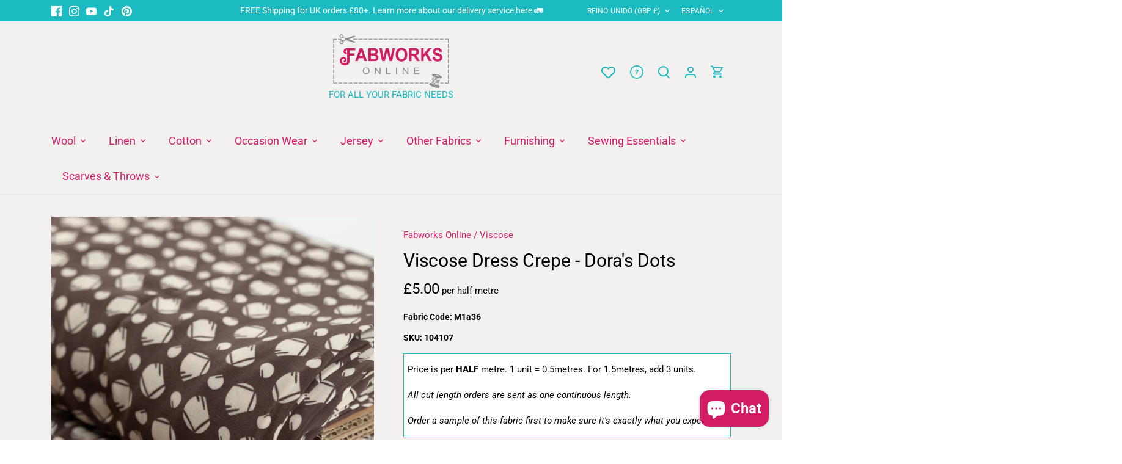

--- FILE ---
content_type: text/html; charset=utf-8
request_url: https://fabworks.co.uk/es/products/viscose-dress-crepe-doras-dots
body_size: 80666
content:
<!doctype html>
<html class="no-js ciq" lang="es">
  <head>
    <!-- Canopy 5.0.0 -->
    <!-- CIQ -->

    <meta charset="utf-8" />
<meta name="viewport" content="width=device-width,initial-scale=1.0" />
<meta http-equiv="X-UA-Compatible" content="IE=edge">

<link rel="preconnect" href="https://cdn.shopify.com" crossorigin>
<link rel="preconnect" href="https://fonts.shopify.com" crossorigin>
<link rel="preconnect" href="https://monorail-edge.shopifysvc.com"><link rel="preload" as="font" href="//fabworks.co.uk/cdn/fonts/roboto/roboto_n4.2019d890f07b1852f56ce63ba45b2db45d852cba.woff2" type="font/woff2" crossorigin><link rel="preload" as="font" href="//fabworks.co.uk/cdn/fonts/roboto/roboto_n4.2019d890f07b1852f56ce63ba45b2db45d852cba.woff2" type="font/woff2" crossorigin><link rel="preload" as="font" href="//fabworks.co.uk/cdn/fonts/roboto/roboto_n4.2019d890f07b1852f56ce63ba45b2db45d852cba.woff2" type="font/woff2" crossorigin><link rel="preload" as="font" href="//fabworks.co.uk/cdn/fonts/roboto/roboto_n4.2019d890f07b1852f56ce63ba45b2db45d852cba.woff2" type="font/woff2" crossorigin><link rel="preload" href="//fabworks.co.uk/cdn/shop/t/38/assets/vendor.min.js?v=137803223016851922661738839091" as="script">
<link rel="preload" href="//fabworks.co.uk/cdn/shop/t/38/assets/theme.js?v=48699034189347586221750857081" as="script"><link rel="canonical" href="https://fabworks.co.uk/es/products/viscose-dress-crepe-doras-dots" /><link rel="icon" href="//fabworks.co.uk/cdn/shop/files/FAV_ICON_FABWORKS_F.png?crop=center&height=48&v=1687350325&width=48" type="image/png"><meta name="description" content="A classic palette of muted vintage brown and natural cream tones, that features an abstract Art Deco inspired design of circles and sharp lines throughout. Muted yet with perennial appeal, this busy design is ideal for all seasons and has a very vintage polka dot vibe! Dora&#39;s Dots boasts a classic crepe texture, with good width stability, and slight ease on the length. Its superb light-medium fluid drapey handle and cool breathable feel make this lovely fabric perfect for spring/summer creations. Equally effortless to wear into the colder months, simply layer with leggings, boots and a cosy cardigan or smart blazer, for year-round wear. Garment Suggestions: Perfect for cool shirts, blouses and tunics, as well as pretty tea dresses with softly gathered details, buffet dresses, cute playsuits, dresses, culottes, tunics, shirtdresses, jumpsuits, tulip skirts and so much more. This gorgeous lightweight fabric will make a host of both casual comfy makes as well as smarter &amp; more sophisticated styles.">

    <meta name="theme-color" content="#d21d64">

    <title>
      Viscose Dress Crepe - Dora&#39;s Dots
      
      
       &ndash; Fabworks Online
    </title>

    <meta property="og:site_name" content="Fabworks Online">
<meta property="og:url" content="https://fabworks.co.uk/es/products/viscose-dress-crepe-doras-dots">
<meta property="og:title" content="Viscose Dress Crepe - Dora&#39;s Dots">
<meta property="og:type" content="product">
<meta property="og:description" content="A classic palette of muted vintage brown and natural cream tones, that features an abstract Art Deco inspired design of circles and sharp lines throughout. Muted yet with perennial appeal, this busy design is ideal for all seasons and has a very vintage polka dot vibe! Dora&#39;s Dots boasts a classic crepe texture, with good width stability, and slight ease on the length. Its superb light-medium fluid drapey handle and cool breathable feel make this lovely fabric perfect for spring/summer creations. Equally effortless to wear into the colder months, simply layer with leggings, boots and a cosy cardigan or smart blazer, for year-round wear. Garment Suggestions: Perfect for cool shirts, blouses and tunics, as well as pretty tea dresses with softly gathered details, buffet dresses, cute playsuits, dresses, culottes, tunics, shirtdresses, jumpsuits, tulip skirts and so much more. This gorgeous lightweight fabric will make a host of both casual comfy makes as well as smarter &amp; more sophisticated styles."><meta property="og:image" content="http://fabworks.co.uk/cdn/shop/files/M1a36_Bolt_74b7d2a6-8565-436b-99ff-8161a091c4b5_1200x1200.jpg?v=1736179626">
  <meta property="og:image:secure_url" content="https://fabworks.co.uk/cdn/shop/files/M1a36_Bolt_74b7d2a6-8565-436b-99ff-8161a091c4b5_1200x1200.jpg?v=1736179626">
  <meta property="og:image:width" content="1200">
  <meta property="og:image:height" content="1600"><meta property="og:price:amount" content="5.00">
  <meta property="og:price:currency" content="GBP"><meta name="twitter:card" content="summary_large_image">
<meta name="twitter:title" content="Viscose Dress Crepe - Dora&#39;s Dots">
<meta name="twitter:description" content="A classic palette of muted vintage brown and natural cream tones, that features an abstract Art Deco inspired design of circles and sharp lines throughout. Muted yet with perennial appeal, this busy design is ideal for all seasons and has a very vintage polka dot vibe! Dora&#39;s Dots boasts a classic crepe texture, with good width stability, and slight ease on the length. Its superb light-medium fluid drapey handle and cool breathable feel make this lovely fabric perfect for spring/summer creations. Equally effortless to wear into the colder months, simply layer with leggings, boots and a cosy cardigan or smart blazer, for year-round wear. Garment Suggestions: Perfect for cool shirts, blouses and tunics, as well as pretty tea dresses with softly gathered details, buffet dresses, cute playsuits, dresses, culottes, tunics, shirtdresses, jumpsuits, tulip skirts and so much more. This gorgeous lightweight fabric will make a host of both casual comfy makes as well as smarter &amp; more sophisticated styles.">


    <!-- Google Tag Manager -->
    <script>(function(w,d,s,l,i){w[l]=w[l]||[];w[l].push({'gtm.start':
    new Date().getTime(),event:'gtm.js'});var f=d.getElementsByTagName(s)[0],
    j=d.createElement(s),dl=l!='dataLayer'?'&l='+l:'';j.async=true;j.src=
    'https://www.googletagmanager.com/gtm.js?id='+i+dl;f.parentNode.insertBefore(j,f);
    })(window,document,'script','dataLayer','GTM-NGVSSM86');</script>
    <!-- End Google Tag Manager --><style>
      @font-face {
  font-family: Roboto;
  font-weight: 400;
  font-style: normal;
  font-display: fallback;
  src: url("//fabworks.co.uk/cdn/fonts/roboto/roboto_n4.2019d890f07b1852f56ce63ba45b2db45d852cba.woff2") format("woff2"),
       url("//fabworks.co.uk/cdn/fonts/roboto/roboto_n4.238690e0007583582327135619c5f7971652fa9d.woff") format("woff");
}

      @font-face {
  font-family: Roboto;
  font-weight: 700;
  font-style: normal;
  font-display: fallback;
  src: url("//fabworks.co.uk/cdn/fonts/roboto/roboto_n7.f38007a10afbbde8976c4056bfe890710d51dec2.woff2") format("woff2"),
       url("//fabworks.co.uk/cdn/fonts/roboto/roboto_n7.94bfdd3e80c7be00e128703d245c207769d763f9.woff") format("woff");
}

      @font-face {
  font-family: Roboto;
  font-weight: 500;
  font-style: normal;
  font-display: fallback;
  src: url("//fabworks.co.uk/cdn/fonts/roboto/roboto_n5.250d51708d76acbac296b0e21ede8f81de4e37aa.woff2") format("woff2"),
       url("//fabworks.co.uk/cdn/fonts/roboto/roboto_n5.535e8c56f4cbbdea416167af50ab0ff1360a3949.woff") format("woff");
}

      @font-face {
  font-family: Roboto;
  font-weight: 400;
  font-style: italic;
  font-display: fallback;
  src: url("//fabworks.co.uk/cdn/fonts/roboto/roboto_i4.57ce898ccda22ee84f49e6b57ae302250655e2d4.woff2") format("woff2"),
       url("//fabworks.co.uk/cdn/fonts/roboto/roboto_i4.b21f3bd061cbcb83b824ae8c7671a82587b264bf.woff") format("woff");
}

      @font-face {
  font-family: Roboto;
  font-weight: 700;
  font-style: italic;
  font-display: fallback;
  src: url("//fabworks.co.uk/cdn/fonts/roboto/roboto_i7.7ccaf9410746f2c53340607c42c43f90a9005937.woff2") format("woff2"),
       url("//fabworks.co.uk/cdn/fonts/roboto/roboto_i7.49ec21cdd7148292bffea74c62c0df6e93551516.woff") format("woff");
}

      @font-face {
  font-family: Roboto;
  font-weight: 400;
  font-style: normal;
  font-display: fallback;
  src: url("//fabworks.co.uk/cdn/fonts/roboto/roboto_n4.2019d890f07b1852f56ce63ba45b2db45d852cba.woff2") format("woff2"),
       url("//fabworks.co.uk/cdn/fonts/roboto/roboto_n4.238690e0007583582327135619c5f7971652fa9d.woff") format("woff");
}

      @font-face {
  font-family: Roboto;
  font-weight: 400;
  font-style: normal;
  font-display: fallback;
  src: url("//fabworks.co.uk/cdn/fonts/roboto/roboto_n4.2019d890f07b1852f56ce63ba45b2db45d852cba.woff2") format("woff2"),
       url("//fabworks.co.uk/cdn/fonts/roboto/roboto_n4.238690e0007583582327135619c5f7971652fa9d.woff") format("woff");
}

      @font-face {
  font-family: Roboto;
  font-weight: 400;
  font-style: normal;
  font-display: fallback;
  src: url("//fabworks.co.uk/cdn/fonts/roboto/roboto_n4.2019d890f07b1852f56ce63ba45b2db45d852cba.woff2") format("woff2"),
       url("//fabworks.co.uk/cdn/fonts/roboto/roboto_n4.238690e0007583582327135619c5f7971652fa9d.woff") format("woff");
}

      @font-face {
  font-family: Roboto;
  font-weight: 600;
  font-style: normal;
  font-display: fallback;
  src: url("//fabworks.co.uk/cdn/fonts/roboto/roboto_n6.3d305d5382545b48404c304160aadee38c90ef9d.woff2") format("woff2"),
       url("//fabworks.co.uk/cdn/fonts/roboto/roboto_n6.bb37be020157f87e181e5489d5e9137ad60c47a2.woff") format("woff");
}

    </style>

    <link href="//fabworks.co.uk/cdn/shop/t/38/assets/styles.css?v=57468478095345777441764324442" rel="stylesheet" type="text/css" media="all" />

    <script>
      document.documentElement.className = document.documentElement.className.replace('no-js', 'js');
      window.theme = window.theme || {};
      
      theme.money_format_with_code_preference = "\u0026pound;{{amount}}";
      
      theme.money_format = "\u0026pound;{{amount}}";
      theme.customerIsLoggedIn = false;

      
        theme.shippingCalcMoneyFormat = "\u0026pound;{{amount}} GBP";
      

      theme.strings = {
        previous: "Anterior",
        next: "Siguiente",
        close: "Cerrar",
        addressError: "No se puede encontrar esa dirección",
        addressNoResults: "No results for that address",
        addressQueryLimit: "Se ha excedido el límite de uso de la API de Google . Considere la posibilidad de actualizar a un \u003ca href=\"https:\/\/developers.google.com\/maps\/premium\/usage-limits\"\u003ePlan Premium\u003c\/a\u003e.",
        authError: "Hubo un problema de autenticación con su cuenta de Google Maps.",
        shippingCalcSubmitButton: "Calcular costo de envío",
        shippingCalcSubmitButtonDisabled: "Calculador...",
        infiniteScrollCollectionLoading: "Calculador...",
        infiniteScrollCollectionFinishedMsg : "Sin resultados",
        infiniteScrollBlogLoading: "Calculador...",
        infiniteScrollBlogFinishedMsg : "Fin de los articulos",
        blogsShowTags: "Tags",
        priceNonExistent: "No disponible",
        buttonDefault: "Agregar al carrito",
        buttonNoStock: "Agotado",
        buttonNoVariant: "No disponible",
        unitPriceSeparator: " \/ ",
        onlyXLeft: "[[ quantity ]] en stock",
        productAddingToCart: "Añadiendo",
        productAddedToCart: "Añadido",
        quickbuyAdded: "Añadido",
        cartSummary: "Carrito",
        cartContinue: "Continuar la compra",
        colorBoxPrevious: "Anterior",
        colorBoxNext: "Próximo",
        colorBoxClose: "Cerrar",
        imageSlider: "Imagenes",
        confirmEmptyCart: "¿Está seguro de que desea vaciar su carrito de compras?",
        inYourCart: "en su carrito",
        removeFromCart: "Quitar del carrito",
        clearAll: "Borrar todo",
        layout_live_search_see_all: "Ver todos los resultados",
        general_quick_search_pages: "Páginas",
        general_quick_search_no_results: "Lo sentimos, no pudimos encontrar ningún resultado.",
        products_labels_sold_out: "Agotado",
        products_labels_sale: "¡Oferta!",
        maximumQuantity: "Solo puedes tener [quantity] en tu carrito",
        fullDetails: "Todos los detalles",
        cartConfirmRemove: "¿Seguro que deseas eliminar este artículo de tu orden?"
      };

      theme.routes = {
        root_url: '/es',
        account_url: '/es/account',
        account_login_url: 'https://account.fabworks.co.uk?locale=es&region_country=GB',
        account_logout_url: '/es/account/logout',
        account_recover_url: '/es/account/recover',
        account_register_url: 'https://account.fabworks.co.uk?locale=es',
        account_addresses_url: '/es/account/addresses',
        collections_url: '/es/collections',
        all_products_collection_url: '/es/collections/all',
        search_url: '/es/search',
        cart_url: '/es/cart',
        cart_add_url: '/es/cart/add',
        cart_change_url: '/es/cart/change',
        cart_clear_url: '/es/cart/clear'
      };

      theme.scripts = {
        masonry: "\/\/fabworks.co.uk\/cdn\/shop\/t\/38\/assets\/masonry.v3.2.2.min.js?v=105873857886133394601738839090",
        jqueryInfiniteScroll: "\/\/fabworks.co.uk\/cdn\/shop\/t\/38\/assets\/jquery.infinitescroll.2.1.0.min.js?v=162864979201917639991738839091",
        underscore: "\/\/cdnjs.cloudflare.com\/ajax\/libs\/underscore.js\/1.6.0\/underscore-min.js",
        shopifyCommon: "\/\/fabworks.co.uk\/cdn\/shopifycloud\/storefront\/assets\/themes_support\/shopify_common-5f594365.js",
        jqueryCart: "\/\/fabworks.co.uk\/cdn\/shop\/t\/38\/assets\/shipping-calculator.v1.0.min.js?v=28654087271810100421738839091"
      };

      theme.settings = {
        cartType: "drawer-standard",
        openCartDrawerOnMob: false,
        quickBuyType: "hover",
        superscriptDecimals: false,
        currencyCodeEnabled: false
      }
    </script><script>window.performance && window.performance.mark && window.performance.mark('shopify.content_for_header.start');</script><meta name="google-site-verification" content="9YHlxK4VcF4HUXZqV4y7DFv8BRIw5M86M7aq6zy9ldk">
<meta name="facebook-domain-verification" content="wf6nuqocvlggpt1f96c0h6mjidb1vz">
<meta id="shopify-digital-wallet" name="shopify-digital-wallet" content="/7688227/digital_wallets/dialog">
<meta name="shopify-checkout-api-token" content="2dcb4ae40ce4982204933eac44ec2daa">
<meta id="in-context-paypal-metadata" data-shop-id="7688227" data-venmo-supported="false" data-environment="production" data-locale="es_ES" data-paypal-v4="true" data-currency="GBP">
<link rel="alternate" hreflang="x-default" href="https://fabworks.co.uk/products/viscose-dress-crepe-doras-dots">
<link rel="alternate" hreflang="en" href="https://fabworks.co.uk/products/viscose-dress-crepe-doras-dots">
<link rel="alternate" hreflang="fr" href="https://fabworks.co.uk/fr/products/viscose-dress-crepe-doras-dots">
<link rel="alternate" hreflang="de" href="https://fabworks.co.uk/de/products/viscose-dress-crepe-doras-dots">
<link rel="alternate" hreflang="es" href="https://fabworks.co.uk/es/products/viscose-dress-crepe-doras-dots">
<link rel="alternate" hreflang="da" href="https://fabworks.co.uk/da/products/viscose-dress-crepe-doras-dots">
<link rel="alternate" hreflang="nl" href="https://fabworks.co.uk/nl/products/viscose-dress-crepe-doras-dots">
<link rel="alternate" hreflang="no" href="https://fabworks.co.uk/no/products/viscose-dress-crepe-doras-dots">
<link rel="alternate" hreflang="it" href="https://fabworks.co.uk/it/products/viscose-dress-crepe-doras-dots">
<link rel="alternate" type="application/json+oembed" href="https://fabworks.co.uk/es/products/viscose-dress-crepe-doras-dots.oembed">
<script async="async" src="/checkouts/internal/preloads.js?locale=es-GB"></script>
<script id="apple-pay-shop-capabilities" type="application/json">{"shopId":7688227,"countryCode":"GB","currencyCode":"GBP","merchantCapabilities":["supports3DS"],"merchantId":"gid:\/\/shopify\/Shop\/7688227","merchantName":"Fabworks Online","requiredBillingContactFields":["postalAddress","email","phone"],"requiredShippingContactFields":["postalAddress","email","phone"],"shippingType":"shipping","supportedNetworks":["visa","maestro","masterCard","discover","elo"],"total":{"type":"pending","label":"Fabworks Online","amount":"1.00"},"shopifyPaymentsEnabled":true,"supportsSubscriptions":true}</script>
<script id="shopify-features" type="application/json">{"accessToken":"2dcb4ae40ce4982204933eac44ec2daa","betas":["rich-media-storefront-analytics"],"domain":"fabworks.co.uk","predictiveSearch":true,"shopId":7688227,"locale":"es"}</script>
<script>var Shopify = Shopify || {};
Shopify.shop = "fabworks.myshopify.com";
Shopify.locale = "es";
Shopify.currency = {"active":"GBP","rate":"1.0"};
Shopify.country = "GB";
Shopify.theme = {"name":"fabworks-canopy\/release","id":177399791993,"schema_name":"Canopy (CODE IQ)","schema_version":"5.0.0","theme_store_id":null,"role":"main"};
Shopify.theme.handle = "null";
Shopify.theme.style = {"id":null,"handle":null};
Shopify.cdnHost = "fabworks.co.uk/cdn";
Shopify.routes = Shopify.routes || {};
Shopify.routes.root = "/es/";</script>
<script type="module">!function(o){(o.Shopify=o.Shopify||{}).modules=!0}(window);</script>
<script>!function(o){function n(){var o=[];function n(){o.push(Array.prototype.slice.apply(arguments))}return n.q=o,n}var t=o.Shopify=o.Shopify||{};t.loadFeatures=n(),t.autoloadFeatures=n()}(window);</script>
<script id="shop-js-analytics" type="application/json">{"pageType":"product"}</script>
<script defer="defer" async type="module" src="//fabworks.co.uk/cdn/shopifycloud/shop-js/modules/v2/client.init-shop-cart-sync_2Gr3Q33f.es.esm.js"></script>
<script defer="defer" async type="module" src="//fabworks.co.uk/cdn/shopifycloud/shop-js/modules/v2/chunk.common_noJfOIa7.esm.js"></script>
<script defer="defer" async type="module" src="//fabworks.co.uk/cdn/shopifycloud/shop-js/modules/v2/chunk.modal_Deo2FJQo.esm.js"></script>
<script type="module">
  await import("//fabworks.co.uk/cdn/shopifycloud/shop-js/modules/v2/client.init-shop-cart-sync_2Gr3Q33f.es.esm.js");
await import("//fabworks.co.uk/cdn/shopifycloud/shop-js/modules/v2/chunk.common_noJfOIa7.esm.js");
await import("//fabworks.co.uk/cdn/shopifycloud/shop-js/modules/v2/chunk.modal_Deo2FJQo.esm.js");

  window.Shopify.SignInWithShop?.initShopCartSync?.({"fedCMEnabled":true,"windoidEnabled":true});

</script>
<script>(function() {
  var isLoaded = false;
  function asyncLoad() {
    if (isLoaded) return;
    isLoaded = true;
    var urls = ["https:\/\/sapp.multivariants.com\/gate\/out\/sys\/js\/init.js?shop=fabworks.myshopify.com","https:\/\/cdn.nfcube.com\/instafeed-b892f62bec67325b6ad310ad53e873d8.js?shop=fabworks.myshopify.com"];
    for (var i = 0; i < urls.length; i++) {
      var s = document.createElement('script');
      s.type = 'text/javascript';
      s.async = true;
      s.src = urls[i];
      var x = document.getElementsByTagName('script')[0];
      x.parentNode.insertBefore(s, x);
    }
  };
  if(window.attachEvent) {
    window.attachEvent('onload', asyncLoad);
  } else {
    window.addEventListener('load', asyncLoad, false);
  }
})();</script>
<script id="__st">var __st={"a":7688227,"offset":0,"reqid":"918b0b9d-5ba4-47a9-b47e-540c44cbab27-1769241208","pageurl":"fabworks.co.uk\/es\/products\/viscose-dress-crepe-doras-dots","u":"5de4336cdf05","p":"product","rtyp":"product","rid":7070439112727};</script>
<script>window.ShopifyPaypalV4VisibilityTracking = true;</script>
<script id="captcha-bootstrap">!function(){'use strict';const t='contact',e='account',n='new_comment',o=[[t,t],['blogs',n],['comments',n],[t,'customer']],c=[[e,'customer_login'],[e,'guest_login'],[e,'recover_customer_password'],[e,'create_customer']],r=t=>t.map((([t,e])=>`form[action*='/${t}']:not([data-nocaptcha='true']) input[name='form_type'][value='${e}']`)).join(','),a=t=>()=>t?[...document.querySelectorAll(t)].map((t=>t.form)):[];function s(){const t=[...o],e=r(t);return a(e)}const i='password',u='form_key',d=['recaptcha-v3-token','g-recaptcha-response','h-captcha-response',i],f=()=>{try{return window.sessionStorage}catch{return}},m='__shopify_v',_=t=>t.elements[u];function p(t,e,n=!1){try{const o=window.sessionStorage,c=JSON.parse(o.getItem(e)),{data:r}=function(t){const{data:e,action:n}=t;return t[m]||n?{data:e,action:n}:{data:t,action:n}}(c);for(const[e,n]of Object.entries(r))t.elements[e]&&(t.elements[e].value=n);n&&o.removeItem(e)}catch(o){console.error('form repopulation failed',{error:o})}}const l='form_type',E='cptcha';function T(t){t.dataset[E]=!0}const w=window,h=w.document,L='Shopify',v='ce_forms',y='captcha';let A=!1;((t,e)=>{const n=(g='f06e6c50-85a8-45c8-87d0-21a2b65856fe',I='https://cdn.shopify.com/shopifycloud/storefront-forms-hcaptcha/ce_storefront_forms_captcha_hcaptcha.v1.5.2.iife.js',D={infoText:'Protegido por hCaptcha',privacyText:'Privacidad',termsText:'Términos'},(t,e,n)=>{const o=w[L][v],c=o.bindForm;if(c)return c(t,g,e,D).then(n);var r;o.q.push([[t,g,e,D],n]),r=I,A||(h.body.append(Object.assign(h.createElement('script'),{id:'captcha-provider',async:!0,src:r})),A=!0)});var g,I,D;w[L]=w[L]||{},w[L][v]=w[L][v]||{},w[L][v].q=[],w[L][y]=w[L][y]||{},w[L][y].protect=function(t,e){n(t,void 0,e),T(t)},Object.freeze(w[L][y]),function(t,e,n,w,h,L){const[v,y,A,g]=function(t,e,n){const i=e?o:[],u=t?c:[],d=[...i,...u],f=r(d),m=r(i),_=r(d.filter((([t,e])=>n.includes(e))));return[a(f),a(m),a(_),s()]}(w,h,L),I=t=>{const e=t.target;return e instanceof HTMLFormElement?e:e&&e.form},D=t=>v().includes(t);t.addEventListener('submit',(t=>{const e=I(t);if(!e)return;const n=D(e)&&!e.dataset.hcaptchaBound&&!e.dataset.recaptchaBound,o=_(e),c=g().includes(e)&&(!o||!o.value);(n||c)&&t.preventDefault(),c&&!n&&(function(t){try{if(!f())return;!function(t){const e=f();if(!e)return;const n=_(t);if(!n)return;const o=n.value;o&&e.removeItem(o)}(t);const e=Array.from(Array(32),(()=>Math.random().toString(36)[2])).join('');!function(t,e){_(t)||t.append(Object.assign(document.createElement('input'),{type:'hidden',name:u})),t.elements[u].value=e}(t,e),function(t,e){const n=f();if(!n)return;const o=[...t.querySelectorAll(`input[type='${i}']`)].map((({name:t})=>t)),c=[...d,...o],r={};for(const[a,s]of new FormData(t).entries())c.includes(a)||(r[a]=s);n.setItem(e,JSON.stringify({[m]:1,action:t.action,data:r}))}(t,e)}catch(e){console.error('failed to persist form',e)}}(e),e.submit())}));const S=(t,e)=>{t&&!t.dataset[E]&&(n(t,e.some((e=>e===t))),T(t))};for(const o of['focusin','change'])t.addEventListener(o,(t=>{const e=I(t);D(e)&&S(e,y())}));const B=e.get('form_key'),M=e.get(l),P=B&&M;t.addEventListener('DOMContentLoaded',(()=>{const t=y();if(P)for(const e of t)e.elements[l].value===M&&p(e,B);[...new Set([...A(),...v().filter((t=>'true'===t.dataset.shopifyCaptcha))])].forEach((e=>S(e,t)))}))}(h,new URLSearchParams(w.location.search),n,t,e,['guest_login'])})(!0,!0)}();</script>
<script integrity="sha256-4kQ18oKyAcykRKYeNunJcIwy7WH5gtpwJnB7kiuLZ1E=" data-source-attribution="shopify.loadfeatures" defer="defer" src="//fabworks.co.uk/cdn/shopifycloud/storefront/assets/storefront/load_feature-a0a9edcb.js" crossorigin="anonymous"></script>
<script data-source-attribution="shopify.dynamic_checkout.dynamic.init">var Shopify=Shopify||{};Shopify.PaymentButton=Shopify.PaymentButton||{isStorefrontPortableWallets:!0,init:function(){window.Shopify.PaymentButton.init=function(){};var t=document.createElement("script");t.src="https://fabworks.co.uk/cdn/shopifycloud/portable-wallets/latest/portable-wallets.es.js",t.type="module",document.head.appendChild(t)}};
</script>
<script data-source-attribution="shopify.dynamic_checkout.buyer_consent">
  function portableWalletsHideBuyerConsent(e){var t=document.getElementById("shopify-buyer-consent"),n=document.getElementById("shopify-subscription-policy-button");t&&n&&(t.classList.add("hidden"),t.setAttribute("aria-hidden","true"),n.removeEventListener("click",e))}function portableWalletsShowBuyerConsent(e){var t=document.getElementById("shopify-buyer-consent"),n=document.getElementById("shopify-subscription-policy-button");t&&n&&(t.classList.remove("hidden"),t.removeAttribute("aria-hidden"),n.addEventListener("click",e))}window.Shopify?.PaymentButton&&(window.Shopify.PaymentButton.hideBuyerConsent=portableWalletsHideBuyerConsent,window.Shopify.PaymentButton.showBuyerConsent=portableWalletsShowBuyerConsent);
</script>
<script data-source-attribution="shopify.dynamic_checkout.cart.bootstrap">document.addEventListener("DOMContentLoaded",(function(){function t(){return document.querySelector("shopify-accelerated-checkout-cart, shopify-accelerated-checkout")}if(t())Shopify.PaymentButton.init();else{new MutationObserver((function(e,n){t()&&(Shopify.PaymentButton.init(),n.disconnect())})).observe(document.body,{childList:!0,subtree:!0})}}));
</script>
<link id="shopify-accelerated-checkout-styles" rel="stylesheet" media="screen" href="https://fabworks.co.uk/cdn/shopifycloud/portable-wallets/latest/accelerated-checkout-backwards-compat.css" crossorigin="anonymous">
<style id="shopify-accelerated-checkout-cart">
        #shopify-buyer-consent {
  margin-top: 1em;
  display: inline-block;
  width: 100%;
}

#shopify-buyer-consent.hidden {
  display: none;
}

#shopify-subscription-policy-button {
  background: none;
  border: none;
  padding: 0;
  text-decoration: underline;
  font-size: inherit;
  cursor: pointer;
}

#shopify-subscription-policy-button::before {
  box-shadow: none;
}

      </style>

<script>window.performance && window.performance.mark && window.performance.mark('shopify.content_for_header.end');</script>
  <!-- BEGIN app block: shopify://apps/pandectes-gdpr/blocks/banner/58c0baa2-6cc1-480c-9ea6-38d6d559556a -->
  
    
      <!-- TCF is active, scripts are loaded above -->
      
        <script>
          if (!window.PandectesRulesSettings) {
            window.PandectesRulesSettings = {"store":{"id":7688227,"adminMode":false,"headless":false,"storefrontRootDomain":"","checkoutRootDomain":"","storefrontAccessToken":""},"banner":{"revokableTrigger":false,"cookiesBlockedByDefault":"7","hybridStrict":false,"isActive":true},"geolocation":{"auOnly":false,"brOnly":false,"caOnly":false,"chOnly":false,"euOnly":false,"jpOnly":false,"nzOnly":false,"quOnly":false,"thOnly":false,"zaOnly":false,"canadaOnly":false,"canadaLaw25":false,"canadaPipeda":false,"globalVisibility":true},"blocker":{"isActive":false,"googleConsentMode":{"isActive":false,"id":"","analyticsId":"","onlyGtm":false,"adwordsId":"","adStorageCategory":4,"analyticsStorageCategory":2,"functionalityStorageCategory":1,"personalizationStorageCategory":1,"securityStorageCategory":0,"customEvent":false,"redactData":false,"urlPassthrough":false,"dataLayerProperty":"dataLayer","waitForUpdate":500,"useNativeChannel":false,"debugMode":false},"facebookPixel":{"isActive":false,"id":"","ldu":false},"microsoft":{"isActive":false,"uetTags":""},"clarity":{"isActive":false,"id":""},"rakuten":{"isActive":false,"cmp":false,"ccpa":false},"gpcIsActive":true,"klaviyoIsActive":false,"defaultBlocked":7,"patterns":{"whiteList":[],"blackList":{"1":[],"2":[],"4":[],"8":[]},"iframesWhiteList":[],"iframesBlackList":{"1":[],"2":[],"4":[],"8":[]},"beaconsWhiteList":[],"beaconsBlackList":{"1":[],"2":[],"4":[],"8":[]}}}};
            const rulesScript = document.createElement('script');
            window.PandectesRulesSettings.auto = true;
            rulesScript.src = "https://cdn.shopify.com/extensions/019bed03-b206-7ab3-9c8b-20b884e5903f/gdpr-243/assets/pandectes-rules.js";
            const firstChild = document.head.firstChild;
            document.head.insertBefore(rulesScript, firstChild);
          }
        </script>
      
      <script>
        
          window.PandectesSettings = {"store":{"id":7688227,"plan":"plus","theme":"fabworks-canopy/release","primaryLocale":"en","adminMode":false,"headless":false,"storefrontRootDomain":"","checkoutRootDomain":"","storefrontAccessToken":""},"tsPublished":1761217879,"declaration":{"declDays":"","declName":"","declPath":"","declType":"","isActive":false,"showType":true,"declHours":"","declWeeks":"","declYears":"","declDomain":"","declMonths":"","declMinutes":"","declPurpose":"","declSeconds":"","declSession":"","showPurpose":false,"declProvider":"","showProvider":true,"declIntroText":"","declRetention":"","declFirstParty":"","declThirdParty":"","showDateGenerated":true},"language":{"unpublished":[],"languageMode":"Single","fallbackLanguage":"en","languageDetection":"locale","languagesSupported":[]},"texts":{"managed":{"headerText":{"en":"We respect your privacy"},"consentText":{"en":"This website uses cookies to ensure you get the best experience."},"linkText":{"en":"Learn more"},"imprintText":{"en":"Imprint"},"googleLinkText":{"en":"Google's Privacy Terms"},"allowButtonText":{"en":"Accept"},"denyButtonText":{"en":"Decline"},"dismissButtonText":{"en":"Ok"},"leaveSiteButtonText":{"en":"Leave this site"},"preferencesButtonText":{"en":"Preferences"},"cookiePolicyText":{"en":"Cookie policy"},"preferencesPopupTitleText":{"en":"Manage consent preferences"},"preferencesPopupIntroText":{"en":"We use cookies to optimize website functionality, analyze the performance, and provide personalized experience to you. Some cookies are essential to make the website operate and function correctly. Those cookies cannot be disabled. In this window you can manage your preference of cookies."},"preferencesPopupSaveButtonText":{"en":"Save preferences"},"preferencesPopupCloseButtonText":{"en":"Close"},"preferencesPopupAcceptAllButtonText":{"en":"Accept all"},"preferencesPopupRejectAllButtonText":{"en":"Reject all"},"cookiesDetailsText":{"en":"Cookies details"},"preferencesPopupAlwaysAllowedText":{"en":"Always allowed"},"accessSectionParagraphText":{"en":"You have the right to request access to your data at any time."},"accessSectionTitleText":{"en":"Data portability"},"accessSectionAccountInfoActionText":{"en":"Personal data"},"accessSectionDownloadReportActionText":{"en":"Request export"},"accessSectionGDPRRequestsActionText":{"en":"Data subject requests"},"accessSectionOrdersRecordsActionText":{"en":"Orders"},"rectificationSectionParagraphText":{"en":"You have the right to request your data to be updated whenever you think it is appropriate."},"rectificationSectionTitleText":{"en":"Data Rectification"},"rectificationCommentPlaceholder":{"en":"Describe what you want to be updated"},"rectificationCommentValidationError":{"en":"Comment is required"},"rectificationSectionEditAccountActionText":{"en":"Request an update"},"erasureSectionTitleText":{"en":"Right to be forgotten"},"erasureSectionParagraphText":{"en":"You have the right to ask all your data to be erased. After that, you will no longer be able to access your account."},"erasureSectionRequestDeletionActionText":{"en":"Request personal data deletion"},"consentDate":{"en":"Consent date"},"consentId":{"en":"Consent ID"},"consentSectionChangeConsentActionText":{"en":"Change consent preference"},"consentSectionConsentedText":{"en":"You consented to the cookies policy of this website on"},"consentSectionNoConsentText":{"en":"You have not consented to the cookies policy of this website."},"consentSectionTitleText":{"en":"Your cookie consent"},"consentStatus":{"en":"Consent preference"},"confirmationFailureMessage":{"en":"Your request was not verified. Please try again and if problem persists, contact store owner for assistance"},"confirmationFailureTitle":{"en":"A problem occurred"},"confirmationSuccessMessage":{"en":"We will soon get back to you as to your request."},"confirmationSuccessTitle":{"en":"Your request is verified"},"guestsSupportEmailFailureMessage":{"en":"Your request was not submitted. Please try again and if problem persists, contact store owner for assistance."},"guestsSupportEmailFailureTitle":{"en":"A problem occurred"},"guestsSupportEmailPlaceholder":{"en":"E-mail address"},"guestsSupportEmailSuccessMessage":{"en":"If you are registered as a customer of this store, you will soon receive an email with instructions on how to proceed."},"guestsSupportEmailSuccessTitle":{"en":"Thank you for your request"},"guestsSupportEmailValidationError":{"en":"Email is not valid"},"guestsSupportInfoText":{"en":"Please login with your customer account to further proceed."},"submitButton":{"en":"Submit"},"submittingButton":{"en":"Submitting..."},"cancelButton":{"en":"Cancel"},"declIntroText":{"en":"We use cookies to optimize website functionality, analyze the performance, and provide personalized experience to you. Some cookies are essential to make the website operate and function correctly. Those cookies cannot be disabled. In this window you can manage your preference of cookies."},"declName":{"en":"Name"},"declPurpose":{"en":"Purpose"},"declType":{"en":"Type"},"declRetention":{"en":"Retention"},"declProvider":{"en":"Provider"},"declFirstParty":{"en":"First-party"},"declThirdParty":{"en":"Third-party"},"declSeconds":{"en":"seconds"},"declMinutes":{"en":"minutes"},"declHours":{"en":"hours"},"declDays":{"en":"days"},"declWeeks":{"en":"week(s)"},"declMonths":{"en":"months"},"declYears":{"en":"years"},"declSession":{"en":"Session"},"declDomain":{"en":"Domain"},"declPath":{"en":"Path"}},"categories":{"strictlyNecessaryCookiesTitleText":{"en":"Strictly necessary cookies"},"strictlyNecessaryCookiesDescriptionText":{"en":"These cookies are essential in order to enable you to move around the website and use its features, such as accessing secure areas of the website. The website cannot function properly without these cookies."},"functionalityCookiesTitleText":{"en":"Functional cookies"},"functionalityCookiesDescriptionText":{"en":"These cookies enable the site to provide enhanced functionality and personalisation. They may be set by us or by third party providers whose services we have added to our pages. If you do not allow these cookies then some or all of these services may not function properly."},"performanceCookiesTitleText":{"en":"Performance cookies"},"performanceCookiesDescriptionText":{"en":"These cookies enable us to monitor and improve the performance of our website. For example, they allow us to count visits, identify traffic sources and see which parts of the site are most popular."},"targetingCookiesTitleText":{"en":"Targeting cookies"},"targetingCookiesDescriptionText":{"en":"These cookies may be set through our site by our advertising partners. They may be used by those companies to build a profile of your interests and show you relevant adverts on other sites.    They do not store directly personal information, but are based on uniquely identifying your browser and internet device. If you do not allow these cookies, you will experience less targeted advertising."},"unclassifiedCookiesTitleText":{"en":"Unclassified cookies"},"unclassifiedCookiesDescriptionText":{"en":"Unclassified cookies are cookies that we are in the process of classifying, together with the providers of individual cookies."}},"auto":{}},"library":{"previewMode":false,"fadeInTimeout":0,"defaultBlocked":7,"showLink":true,"showImprintLink":false,"showGoogleLink":false,"enabled":true,"cookie":{"expiryDays":365,"secure":true,"domain":""},"dismissOnScroll":false,"dismissOnWindowClick":false,"dismissOnTimeout":false,"palette":{"popup":{"background":"#FFFFFF","backgroundForCalculations":{"a":1,"b":255,"g":255,"r":255},"text":"#000000"},"button":{"background":"#000000","backgroundForCalculations":{"a":1,"b":0,"g":0,"r":0},"text":"#FFFFFF","textForCalculation":{"a":1,"b":255,"g":255,"r":255},"border":"transparent"}},"content":{"href":"/policies/privacy-policy","imprintHref":"","close":"&#10005;","target":"","logo":"<img class=\"cc-banner-logo\" style=\"max-height: 40px;\" src=\"https://fabworks.myshopify.com/cdn/shop/files/pandectes-banner-logo.png\" alt=\"Cookie banner\" />"},"window":"<div role=\"dialog\" aria-label=\"{{header}}\" aria-describedby=\"cookieconsent:desc\" id=\"pandectes-banner\" class=\"cc-window-wrapper cc-bottom-wrapper\"><div class=\"pd-cookie-banner-window cc-window {{classes}}\"><!--googleoff: all-->{{children}}<!--googleon: all--></div></div>","compliance":{"opt-both":"<div class=\"cc-compliance cc-highlight\">{{deny}}{{allow}}</div>"},"type":"opt-both","layouts":{"basic":"{{logo}}{{messagelink}}{{compliance}}{{close}}"},"position":"bottom","theme":"classic","revokable":false,"animateRevokable":false,"revokableReset":false,"revokableLogoUrl":"https://fabworks.myshopify.com/cdn/shop/files/pandectes-reopen-logo.png","revokablePlacement":"bottom-left","revokableMarginHorizontal":15,"revokableMarginVertical":15,"static":false,"autoAttach":true,"hasTransition":true,"blacklistPage":[""],"elements":{"close":"<button aria-label=\"\" type=\"button\" class=\"cc-close\">{{close}}</button>","dismiss":"<button type=\"button\" class=\"cc-btn cc-btn-decision cc-dismiss\">{{dismiss}}</button>","allow":"<button type=\"button\" class=\"cc-btn cc-btn-decision cc-allow\">{{allow}}</button>","deny":"<button type=\"button\" class=\"cc-btn cc-btn-decision cc-deny\">{{deny}}</button>","preferences":"<button type=\"button\" class=\"cc-btn cc-settings\" onclick=\"Pandectes.fn.openPreferences()\">{{preferences}}</button>"}},"geolocation":{"auOnly":false,"brOnly":false,"caOnly":false,"chOnly":false,"euOnly":false,"jpOnly":false,"nzOnly":false,"quOnly":false,"thOnly":false,"zaOnly":false,"canadaOnly":false,"canadaLaw25":false,"canadaPipeda":false,"globalVisibility":true},"dsr":{"guestsSupport":false,"accessSectionDownloadReportAuto":false},"banner":{"resetTs":1761138621,"extraCss":"        .cc-banner-logo {max-width: 24em!important;}    @media(min-width: 768px) {.cc-window.cc-floating{max-width: 24em!important;width: 24em!important;}}    .cc-message, .pd-cookie-banner-window .cc-header, .cc-logo {text-align: left}    .cc-window-wrapper{z-index: 2147483647;}    .cc-window{z-index: 2147483647;font-family: inherit;}    .pd-cookie-banner-window .cc-header{font-family: inherit;}    .pd-cp-ui{font-family: inherit; background-color: #FFFFFF;color:#000000;}    button.pd-cp-btn, a.pd-cp-btn{background-color:#000000;color:#FFFFFF!important;}    input + .pd-cp-preferences-slider{background-color: rgba(0, 0, 0, 0.3)}    .pd-cp-scrolling-section::-webkit-scrollbar{background-color: rgba(0, 0, 0, 0.3)}    input:checked + .pd-cp-preferences-slider{background-color: rgba(0, 0, 0, 1)}    .pd-cp-scrolling-section::-webkit-scrollbar-thumb {background-color: rgba(0, 0, 0, 1)}    .pd-cp-ui-close{color:#000000;}    .pd-cp-preferences-slider:before{background-color: #FFFFFF}    .pd-cp-title:before {border-color: #000000!important}    .pd-cp-preferences-slider{background-color:#000000}    .pd-cp-toggle{color:#000000!important}    @media(max-width:699px) {.pd-cp-ui-close-top svg {fill: #000000}}    .pd-cp-toggle:hover,.pd-cp-toggle:visited,.pd-cp-toggle:active{color:#000000!important}    .pd-cookie-banner-window {box-shadow: 0 0 18px rgb(0 0 0 / 20%);}  ","customJavascript":{"useButtons":true},"showPoweredBy":false,"logoHeight":40,"revokableTrigger":false,"hybridStrict":false,"cookiesBlockedByDefault":"7","isActive":true,"implicitSavePreferences":false,"cookieIcon":false,"blockBots":false,"showCookiesDetails":true,"hasTransition":true,"blockingPage":false,"showOnlyLandingPage":false,"leaveSiteUrl":"https://pandectes.io","linkRespectStoreLang":false},"cookies":{"0":[{"name":"cart_currency","type":"http","domain":"fabworks.co.uk","path":"/","provider":"Shopify","firstParty":true,"retention":"2 week(s)","session":false,"expires":2,"unit":"declWeeks","purpose":{"en":"Used after a checkout is completed to initialize a new empty cart with the same currency as the one just used."}},{"name":"localization","type":"http","domain":"fabworks.co.uk","path":"/","provider":"Shopify","firstParty":true,"retention":"1 year(s)","session":false,"expires":1,"unit":"declYears","purpose":{"en":"Used to localize the cart to the correct country."}},{"name":"keep_alive","type":"http","domain":"fabworks.co.uk","path":"/","provider":"Shopify","firstParty":true,"retention":"Session","session":true,"expires":-56,"unit":"declYears","purpose":{"en":"Used when international domain redirection is enabled to determine if a request is the first one of a session."}},{"name":"_shopify_essential","type":"http","domain":"fabworks.co.uk","path":"/","provider":"Shopify","firstParty":true,"retention":"1 year(s)","session":false,"expires":1,"unit":"declYears","purpose":{"en":"Contains essential information for the correct functionality of a store such as session and checkout information and anti-tampering data."}},{"name":"_ab","type":"http","domain":"fabworks.co.uk","path":"/","provider":"Shopify","firstParty":true,"retention":"1 year(s)","session":false,"expires":1,"unit":"declYears","purpose":{"en":"Used to control when the admin bar is shown on the storefront."}},{"name":"storefront_digest","type":"http","domain":"fabworks.co.uk","path":"/","provider":"Shopify","firstParty":true,"retention":"1 year(s)","session":false,"expires":1,"unit":"declYears","purpose":{"en":"Stores a digest of the storefront password, allowing merchants to preview their storefront while it's password protected."}},{"name":"_tracking_consent","type":"http","domain":"fabworks.co.uk","path":"/","provider":"Shopify","firstParty":true,"retention":"1 year(s)","session":false,"expires":1,"unit":"declYears","purpose":{"en":"Used to store a user's preferences if a merchant has set up privacy rules in the visitor's region."}},{"name":"_shopify_country","type":"http","domain":"fabworks.co.uk","path":"/","provider":"Shopify","firstParty":true,"retention":"30 minute(s)","session":false,"expires":30,"unit":"declMinutes","purpose":{"en":"Used for Plus shops where pricing currency/country is set from GeoIP by helping avoid GeoIP lookups after the first request."}},{"name":"cart","type":"http","domain":"fabworks.co.uk","path":"/","provider":"Shopify","firstParty":true,"retention":"2 week(s)","session":false,"expires":2,"unit":"declWeeks","purpose":{"en":"Contains information related to the user's cart."}},{"name":"shopify_pay_redirect","type":"http","domain":"fabworks.co.uk","path":"/","provider":"Shopify","firstParty":true,"retention":"1 year(s)","session":false,"expires":1,"unit":"declYears","purpose":{"en":"Used to accelerate the checkout process when the buyer has a Shop Pay account."}},{"name":"shopify_pay","type":"http","domain":"fabworks.co.uk","path":"/","provider":"Shopify","firstParty":true,"retention":"1 year(s)","session":false,"expires":1,"unit":"declYears","purpose":{"en":"Used to log in a buyer into Shop Pay when they come back to checkout on the same store."}},{"name":"master_device_id","type":"http","domain":"fabworks.co.uk","path":"/","provider":"Shopify","firstParty":true,"retention":"1 year(s)","session":false,"expires":1,"unit":"declYears","purpose":{"en":"Permanent device identifier."}},{"name":"shop_pay_accelerated","type":"http","domain":"fabworks.co.uk","path":"/","provider":"Shopify","firstParty":true,"retention":"1 year(s)","session":false,"expires":1,"unit":"declYears","purpose":{"en":"Indicates if a buyer is eligible for Shop Pay accelerated checkout."}},{"name":"order","type":"http","domain":"fabworks.co.uk","path":"/","provider":"Shopify","firstParty":true,"retention":"3 week(s)","session":false,"expires":3,"unit":"declWeeks","purpose":{"en":"Used to allow access to the data of the order details page of the buyer."}},{"name":"login_with_shop_finalize","type":"http","domain":"fabworks.co.uk","path":"/","provider":"Shopify","firstParty":true,"retention":"5 minute(s)","session":false,"expires":5,"unit":"declMinutes","purpose":{"en":"Used to facilitate login with Shop."}},{"name":"_abv","type":"http","domain":"fabworks.co.uk","path":"/","provider":"Shopify","firstParty":true,"retention":"1 year(s)","session":false,"expires":1,"unit":"declYears","purpose":{"en":"Persist the collapsed state of the admin bar."}},{"name":"_identity_session","type":"http","domain":"fabworks.co.uk","path":"/","provider":"Shopify","firstParty":true,"retention":"2 year(s)","session":false,"expires":2,"unit":"declYears","purpose":{"en":"Contains the identity session identifier of the user."}},{"name":"_master_udr","type":"http","domain":"fabworks.co.uk","path":"/","provider":"Shopify","firstParty":true,"retention":"Session","session":true,"expires":1,"unit":"declSeconds","purpose":{"en":"Permanent device identifier."}},{"name":"discount_code","type":"http","domain":"fabworks.co.uk","path":"/","provider":"Shopify","firstParty":true,"retention":"Session","session":true,"expires":1,"unit":"declDays","purpose":{"en":"Stores a discount code (received from an online store visit with a URL parameter) in order to the next checkout."}},{"name":"user_cross_site","type":"http","domain":"fabworks.co.uk","path":"/","provider":"Shopify","firstParty":true,"retention":"1 year(s)","session":false,"expires":1,"unit":"declYears","purpose":{"en":"Used in connection with Shop login."}},{"name":"user","type":"http","domain":"fabworks.co.uk","path":"/","provider":"Shopify","firstParty":true,"retention":"1 year(s)","session":false,"expires":1,"unit":"declYears","purpose":{"en":"Used in connection with Shop login."}},{"name":"_shopify_essential","type":"http","domain":"account.fabworks.co.uk","path":"/","provider":"Shopify","firstParty":true,"retention":"1 year(s)","session":false,"expires":1,"unit":"declYears","purpose":{"en":"Contains essential information for the correct functionality of a store such as session and checkout information and anti-tampering data."}},{"name":"_ab","type":"http","domain":"account.fabworks.co.uk","path":"/","provider":"Shopify","firstParty":true,"retention":"1 year(s)","session":false,"expires":1,"unit":"declYears","purpose":{"en":"Used to control when the admin bar is shown on the storefront."}},{"name":"master_device_id","type":"http","domain":"account.fabworks.co.uk","path":"/","provider":"Shopify","firstParty":true,"retention":"1 year(s)","session":false,"expires":1,"unit":"declYears","purpose":{"en":"Permanent device identifier."}},{"name":"storefront_digest","type":"http","domain":"account.fabworks.co.uk","path":"/","provider":"Shopify","firstParty":true,"retention":"1 year(s)","session":false,"expires":1,"unit":"declYears","purpose":{"en":"Stores a digest of the storefront password, allowing merchants to preview their storefront while it's password protected."}},{"name":"_tracking_consent","type":"http","domain":"account.fabworks.co.uk","path":"/","provider":"Shopify","firstParty":true,"retention":"1 year(s)","session":false,"expires":1,"unit":"declYears","purpose":{"en":"Used to store a user's preferences if a merchant has set up privacy rules in the visitor's region."}},{"name":"_shopify_country","type":"http","domain":"account.fabworks.co.uk","path":"/","provider":"Shopify","firstParty":true,"retention":"30 minute(s)","session":false,"expires":30,"unit":"declMinutes","purpose":{"en":"Used for Plus shops where pricing currency/country is set from GeoIP by helping avoid GeoIP lookups after the first request."}},{"name":"cart","type":"http","domain":"account.fabworks.co.uk","path":"/","provider":"Shopify","firstParty":true,"retention":"2 week(s)","session":false,"expires":2,"unit":"declWeeks","purpose":{"en":"Contains information related to the user's cart."}},{"name":"shopify_pay_redirect","type":"http","domain":"account.fabworks.co.uk","path":"/","provider":"Shopify","firstParty":true,"retention":"1 year(s)","session":false,"expires":1,"unit":"declYears","purpose":{"en":"Used to accelerate the checkout process when the buyer has a Shop Pay account."}},{"name":"shop_pay_accelerated","type":"http","domain":"account.fabworks.co.uk","path":"/","provider":"Shopify","firstParty":true,"retention":"1 year(s)","session":false,"expires":1,"unit":"declYears","purpose":{"en":"Indicates if a buyer is eligible for Shop Pay accelerated checkout."}},{"name":"shopify_pay","type":"http","domain":"account.fabworks.co.uk","path":"/","provider":"Shopify","firstParty":true,"retention":"1 year(s)","session":false,"expires":1,"unit":"declYears","purpose":{"en":"Used to log in a buyer into Shop Pay when they come back to checkout on the same store."}},{"name":"discount_code","type":"http","domain":"account.fabworks.co.uk","path":"/","provider":"Shopify","firstParty":true,"retention":"Session","session":true,"expires":1,"unit":"declDays","purpose":{"en":"Stores a discount code (received from an online store visit with a URL parameter) in order to the next checkout."}},{"name":"login_with_shop_finalize","type":"http","domain":"account.fabworks.co.uk","path":"/","provider":"Shopify","firstParty":true,"retention":"5 minute(s)","session":false,"expires":5,"unit":"declMinutes","purpose":{"en":"Used to facilitate login with Shop."}},{"name":"order","type":"http","domain":"account.fabworks.co.uk","path":"/","provider":"Shopify","firstParty":true,"retention":"3 week(s)","session":false,"expires":3,"unit":"declWeeks","purpose":{"en":"Used to allow access to the data of the order details page of the buyer."}},{"name":"_master_udr","type":"http","domain":"account.fabworks.co.uk","path":"/","provider":"Shopify","firstParty":true,"retention":"Session","session":true,"expires":1,"unit":"declSeconds","purpose":{"en":"Permanent device identifier."}},{"name":"user","type":"http","domain":"account.fabworks.co.uk","path":"/","provider":"Shopify","firstParty":true,"retention":"1 year(s)","session":false,"expires":1,"unit":"declYears","purpose":{"en":"Used in connection with Shop login."}},{"name":"user_cross_site","type":"http","domain":"account.fabworks.co.uk","path":"/","provider":"Shopify","firstParty":true,"retention":"1 year(s)","session":false,"expires":1,"unit":"declYears","purpose":{"en":"Used in connection with Shop login."}},{"name":"_identity_session","type":"http","domain":"account.fabworks.co.uk","path":"/","provider":"Shopify","firstParty":true,"retention":"2 year(s)","session":false,"expires":2,"unit":"declYears","purpose":{"en":"Contains the identity session identifier of the user."}},{"name":"_abv","type":"http","domain":"account.fabworks.co.uk","path":"/","provider":"Shopify","firstParty":true,"retention":"1 year(s)","session":false,"expires":1,"unit":"declYears","purpose":{"en":"Persist the collapsed state of the admin bar."}},{"name":"_shopify_test","type":"http","domain":"fabworks.co.uk","path":"/","provider":"Shopify","firstParty":true,"retention":"Session","session":true,"expires":1,"unit":"declSeconds","purpose":{"en":"A test cookie used by Shopify to verify the store's setup."}},{"name":"_shopify_test","type":"http","domain":"uk","path":"/","provider":"Shopify","firstParty":false,"retention":"Session","session":true,"expires":1,"unit":"declSeconds","purpose":{"en":"A test cookie used by Shopify to verify the store's setup."}},{"name":"_shopify_test","type":"http","domain":"co.uk","path":"/","provider":"Shopify","firstParty":false,"retention":"Session","session":true,"expires":1,"unit":"declSeconds","purpose":{"en":"A test cookie used by Shopify to verify the store's setup."}},{"name":"auth_state_*","type":"http","domain":"fabworks.co.uk","path":"/","provider":"Shopify","firstParty":true,"retention":"25 minute(s)","session":false,"expires":25,"unit":"declMinutes","purpose":{"en":""}},{"name":"identity-state","type":"http","domain":"fabworks.co.uk","path":"/","provider":"Shopify","firstParty":true,"retention":"1 day(s)","session":false,"expires":1,"unit":"declDays","purpose":{"en":"Stores state before redirecting customers to identity authentication.\t"}},{"name":"_merchant_essential","type":"http","domain":"fabworks.co.uk","path":"/","provider":"Shopify","firstParty":true,"retention":"1 year(s)","session":false,"expires":1,"unit":"declYears","purpose":{"en":"Contains essential information for the correct functionality of merchant surfaces such as the admin area."}},{"name":"_shopify_essential_\t","type":"http","domain":"fabworks.co.uk","path":"/","provider":"Shopify","firstParty":true,"retention":"1 year(s)","session":false,"expires":1,"unit":"declYears","purpose":{"en":"Contains an opaque token that is used to identify a device for all essential purposes."}},{"name":"auth_state_*","type":"http","domain":"account.fabworks.co.uk","path":"/","provider":"Shopify","firstParty":true,"retention":"25 minute(s)","session":false,"expires":25,"unit":"declMinutes","purpose":{"en":""}},{"name":"identity-state","type":"http","domain":"account.fabworks.co.uk","path":"/","provider":"Shopify","firstParty":true,"retention":"1 day(s)","session":false,"expires":1,"unit":"declDays","purpose":{"en":"Stores state before redirecting customers to identity authentication.\t"}},{"name":"_merchant_essential","type":"http","domain":"account.fabworks.co.uk","path":"/","provider":"Shopify","firstParty":true,"retention":"1 year(s)","session":false,"expires":1,"unit":"declYears","purpose":{"en":"Contains essential information for the correct functionality of merchant surfaces such as the admin area."}},{"name":"_shopify_essential_\t","type":"http","domain":"account.fabworks.co.uk","path":"/","provider":"Shopify","firstParty":true,"retention":"1 year(s)","session":false,"expires":1,"unit":"declYears","purpose":{"en":"Contains an opaque token that is used to identify a device for all essential purposes."}},{"name":"_swym_session","type":"http","domain":".fabworks.co.uk","path":"/","provider":"Swym","firstParty":false,"retention":"365 day(s)","session":false,"expires":365,"unit":"declDays","purpose":{"en":""}},{"name":"swym-*","type":"http","domain":".fabworks.co.uk","path":"/","provider":"Swym","firstParty":false,"retention":"365 day(s)","session":false,"expires":365,"unit":"declDays","purpose":{"en":""}}],"1":[{"name":"shopify_override_user_locale","type":"http","domain":"fabworks.co.uk","path":"/","provider":"Shopify","firstParty":true,"retention":"1 year(s)","session":false,"expires":1,"unit":"declYears","purpose":{"en":"Used as a mechanism to set User locale in admin."}},{"name":"shopify_override_user_locale","type":"http","domain":"account.fabworks.co.uk","path":"/","provider":"Shopify","firstParty":true,"retention":"1 year(s)","session":false,"expires":1,"unit":"declYears","purpose":{"en":"Used as a mechanism to set User locale in admin."}}],"2":[{"name":"_orig_referrer","type":"http","domain":"fabworks.co.uk","path":"/","provider":"Shopify","firstParty":true,"retention":"2 week(s)","session":false,"expires":2,"unit":"declWeeks","purpose":{"en":"Allows merchant to identify where people are visiting them from."}},{"name":"_landing_page","type":"http","domain":"fabworks.co.uk","path":"/","provider":"Shopify","firstParty":true,"retention":"2 week(s)","session":false,"expires":2,"unit":"declWeeks","purpose":{"en":"Capture the landing page of visitor when they come from other sites."}},{"name":"shop_analytics","type":"http","domain":"fabworks.co.uk","path":"/","provider":"Shopify","firstParty":true,"retention":"1 year(s)","session":false,"expires":1,"unit":"declYears","purpose":{"en":"Contains the required buyer information for analytics in Shop."}},{"name":"_shopify_y","type":"http","domain":"fabworks.co.uk","path":"/","provider":"Shopify","firstParty":true,"retention":"1 year(s)","session":false,"expires":1,"unit":"declYears","purpose":{"en":"Shopify analytics."}},{"name":"_landing_page","type":"http","domain":"account.fabworks.co.uk","path":"/","provider":"Shopify","firstParty":true,"retention":"2 week(s)","session":false,"expires":2,"unit":"declWeeks","purpose":{"en":"Capture the landing page of visitor when they come from other sites."}},{"name":"shop_analytics","type":"http","domain":"account.fabworks.co.uk","path":"/","provider":"Shopify","firstParty":true,"retention":"1 year(s)","session":false,"expires":1,"unit":"declYears","purpose":{"en":"Contains the required buyer information for analytics in Shop."}},{"name":"_orig_referrer","type":"http","domain":"account.fabworks.co.uk","path":"/","provider":"Shopify","firstParty":true,"retention":"2 week(s)","session":false,"expires":2,"unit":"declWeeks","purpose":{"en":"Allows merchant to identify where people are visiting them from."}},{"name":"_shopify_y","type":"http","domain":"account.fabworks.co.uk","path":"/","provider":"Shopify","firstParty":true,"retention":"1 year(s)","session":false,"expires":1,"unit":"declYears","purpose":{"en":"Shopify analytics."}},{"name":"_gcl_*","type":"http","domain":".fabworks.co.uk","path":"/","provider":"Google","firstParty":true,"retention":"3 month(s)","session":false,"expires":3,"unit":"declMonths","purpose":{"en":""}},{"name":"_merchant_analytics","type":"http","domain":"fabworks.co.uk","path":"/","provider":"Shopify","firstParty":true,"retention":"1 year(s)","session":false,"expires":1,"unit":"declYears","purpose":{"en":"Contains analytics data for the merchant session."}},{"name":"_shopify_analytics","type":"http","domain":"fabworks.co.uk","path":"/","provider":"Shopify","firstParty":true,"retention":"1 year(s)","session":false,"expires":1,"unit":"declYears","purpose":{"en":"Contains analytics data for buyer surfaces such as the storefront or checkout."}},{"name":"_shopify_analytics","type":"http","domain":"account.fabworks.co.uk","path":"/","provider":"Shopify","firstParty":true,"retention":"1 year(s)","session":false,"expires":1,"unit":"declYears","purpose":{"en":"Contains analytics data for buyer surfaces such as the storefront or checkout."}},{"name":"_merchant_analytics","type":"http","domain":"account.fabworks.co.uk","path":"/","provider":"Shopify","firstParty":true,"retention":"1 year(s)","session":false,"expires":1,"unit":"declYears","purpose":{"en":"Contains analytics data for the merchant session."}}],"4":[{"name":"_shopify_marketing","type":"http","domain":"fabworks.co.uk","path":"/","provider":"Shopify","firstParty":true,"retention":"1 year(s)","session":false,"expires":1,"unit":"declYears","purpose":{"en":"Contains marketing data for buyer surfaces such as the storefront or checkout."}},{"name":"_shopify_marketing","type":"http","domain":"account.fabworks.co.uk","path":"/","provider":"Shopify","firstParty":true,"retention":"1 year(s)","session":false,"expires":1,"unit":"declYears","purpose":{"en":"Contains marketing data for buyer surfaces such as the storefront or checkout."}}],"8":[]},"blocker":{"isActive":false,"googleConsentMode":{"id":"","onlyGtm":false,"analyticsId":"","adwordsId":"","isActive":false,"adStorageCategory":4,"analyticsStorageCategory":2,"personalizationStorageCategory":1,"functionalityStorageCategory":1,"customEvent":false,"securityStorageCategory":0,"redactData":false,"urlPassthrough":false,"dataLayerProperty":"dataLayer","waitForUpdate":500,"useNativeChannel":false,"debugMode":false},"facebookPixel":{"id":"","isActive":false,"ldu":false},"microsoft":{"isActive":false,"uetTags":""},"rakuten":{"isActive":false,"cmp":false,"ccpa":false},"klaviyoIsActive":false,"gpcIsActive":true,"clarity":{"isActive":false,"id":""},"defaultBlocked":7,"patterns":{"whiteList":[],"blackList":{"1":[],"2":[],"4":[],"8":[]},"iframesWhiteList":[],"iframesBlackList":{"1":[],"2":[],"4":[],"8":[]},"beaconsWhiteList":[],"beaconsBlackList":{"1":[],"2":[],"4":[],"8":[]}}}};
        
        window.addEventListener('DOMContentLoaded', function(){
          const script = document.createElement('script');
          
            script.src = "https://cdn.shopify.com/extensions/019bed03-b206-7ab3-9c8b-20b884e5903f/gdpr-243/assets/pandectes-core.js";
          
          script.defer = true;
          document.body.appendChild(script);
        })
      </script>
    
  


<!-- END app block --><!-- BEGIN app block: shopify://apps/judge-me-reviews/blocks/judgeme_core/61ccd3b1-a9f2-4160-9fe9-4fec8413e5d8 --><!-- Start of Judge.me Core -->






<link rel="dns-prefetch" href="https://cdn2.judge.me/cdn/widget_frontend">
<link rel="dns-prefetch" href="https://cdn.judge.me">
<link rel="dns-prefetch" href="https://cdn1.judge.me">
<link rel="dns-prefetch" href="https://api.judge.me">

<script data-cfasync='false' class='jdgm-settings-script'>window.jdgmSettings={"pagination":5,"disable_web_reviews":false,"badge_no_review_text":"No reviews","badge_n_reviews_text":"{{ n }} review/reviews","hide_badge_preview_if_no_reviews":true,"badge_hide_text":false,"enforce_center_preview_badge":false,"widget_title":"Customer Reviews","widget_open_form_text":"Write a review","widget_close_form_text":"Cancel review","widget_refresh_page_text":"Refresh page","widget_summary_text":"Based on {{ number_of_reviews }} review/reviews","widget_no_review_text":"Be the first to write a review","widget_name_field_text":"Display name","widget_verified_name_field_text":"Verified Name (public)","widget_name_placeholder_text":"Display name","widget_required_field_error_text":"This field is required.","widget_email_field_text":"Email address","widget_verified_email_field_text":"Verified Email (private, can not be edited)","widget_email_placeholder_text":"Your email address","widget_email_field_error_text":"Please enter a valid email address.","widget_rating_field_text":"Rating","widget_review_title_field_text":"Review Title","widget_review_title_placeholder_text":"Give your review a title","widget_review_body_field_text":"Review content","widget_review_body_placeholder_text":"Start writing here...","widget_pictures_field_text":"Picture/Video (optional)","widget_submit_review_text":"Submit Review","widget_submit_verified_review_text":"Submit Verified Review","widget_submit_success_msg_with_auto_publish":"Thank you! Please refresh the page in a few moments to see your review. You can remove or edit your review by logging into \u003ca href='https://judge.me/login' target='_blank' rel='nofollow noopener'\u003eJudge.me\u003c/a\u003e","widget_submit_success_msg_no_auto_publish":"Thank you! Your review will be published as soon as it is approved by the shop admin. You can remove or edit your review by logging into \u003ca href='https://judge.me/login' target='_blank' rel='nofollow noopener'\u003eJudge.me\u003c/a\u003e","widget_show_default_reviews_out_of_total_text":"Showing {{ n_reviews_shown }} out of {{ n_reviews }} reviews.","widget_show_all_link_text":"Show all","widget_show_less_link_text":"Show less","widget_author_said_text":"{{ reviewer_name }} said:","widget_days_text":"{{ n }} days ago","widget_weeks_text":"{{ n }} week/weeks ago","widget_months_text":"{{ n }} month/months ago","widget_years_text":"{{ n }} year/years ago","widget_yesterday_text":"Yesterday","widget_today_text":"Today","widget_replied_text":"\u003e\u003e {{ shop_name }} replied:","widget_read_more_text":"Read more","widget_reviewer_name_as_initial":"","widget_rating_filter_color":"","widget_rating_filter_see_all_text":"See all reviews","widget_sorting_most_recent_text":"Most Recent","widget_sorting_highest_rating_text":"Highest Rating","widget_sorting_lowest_rating_text":"Lowest Rating","widget_sorting_with_pictures_text":"Only Pictures","widget_sorting_most_helpful_text":"Most Helpful","widget_open_question_form_text":"Ask a question","widget_reviews_subtab_text":"Reviews","widget_questions_subtab_text":"Questions","widget_question_label_text":"Question","widget_answer_label_text":"Answer","widget_question_placeholder_text":"Write your question here","widget_submit_question_text":"Submit Question","widget_question_submit_success_text":"Thank you for your question! We will notify you once it gets answered.","verified_badge_text":"Verified","verified_badge_bg_color":"","verified_badge_text_color":"","verified_badge_placement":"left-of-reviewer-name","widget_review_max_height":"","widget_hide_border":false,"widget_social_share":false,"widget_thumb":false,"widget_review_location_show":false,"widget_location_format":"country_iso_code","all_reviews_include_out_of_store_products":true,"all_reviews_out_of_store_text":"(out of store)","all_reviews_pagination":100,"all_reviews_product_name_prefix_text":"about","enable_review_pictures":true,"enable_question_anwser":false,"widget_theme":"","review_date_format":"mm/dd/yyyy","default_sort_method":"most-recent","widget_product_reviews_subtab_text":"Product Reviews","widget_shop_reviews_subtab_text":"Shop Reviews","widget_other_products_reviews_text":"Reviews for other products","widget_store_reviews_subtab_text":"Store reviews","widget_no_store_reviews_text":"This store hasn't received any reviews yet","widget_web_restriction_product_reviews_text":"This product hasn't received any reviews yet","widget_no_items_text":"No items found","widget_show_more_text":"Show more","widget_write_a_store_review_text":"Write a Store Review","widget_other_languages_heading":"Reviews in Other Languages","widget_translate_review_text":"Translate review to {{ language }}","widget_translating_review_text":"Translating...","widget_show_original_translation_text":"Show original ({{ language }})","widget_translate_review_failed_text":"Review couldn't be translated.","widget_translate_review_retry_text":"Retry","widget_translate_review_try_again_later_text":"Try again later","show_product_url_for_grouped_product":false,"widget_sorting_pictures_first_text":"Pictures First","show_pictures_on_all_rev_page_mobile":false,"show_pictures_on_all_rev_page_desktop":false,"floating_tab_hide_mobile_install_preference":false,"floating_tab_button_name":"★ Reviews","floating_tab_title":"Let customers speak for us","floating_tab_button_color":"","floating_tab_button_background_color":"","floating_tab_url":"","floating_tab_url_enabled":false,"floating_tab_tab_style":"text","all_reviews_text_badge_text":"Customers rate us {{ shop.metafields.judgeme.all_reviews_rating | round: 1 }}/5 based on {{ shop.metafields.judgeme.all_reviews_count }} reviews.","all_reviews_text_badge_text_branded_style":"{{ shop.metafields.judgeme.all_reviews_rating | round: 1 }} out of 5 stars based on {{ shop.metafields.judgeme.all_reviews_count }} reviews","is_all_reviews_text_badge_a_link":false,"show_stars_for_all_reviews_text_badge":false,"all_reviews_text_badge_url":"","all_reviews_text_style":"text","all_reviews_text_color_style":"judgeme_brand_color","all_reviews_text_color":"#108474","all_reviews_text_show_jm_brand":true,"featured_carousel_show_header":true,"featured_carousel_title":"Let customers speak for us","testimonials_carousel_title":"Customers are saying","videos_carousel_title":"Real customer stories","cards_carousel_title":"Customers are saying","featured_carousel_count_text":"from {{ n }} reviews","featured_carousel_add_link_to_all_reviews_page":false,"featured_carousel_url":"","featured_carousel_show_images":true,"featured_carousel_autoslide_interval":5,"featured_carousel_arrows_on_the_sides":false,"featured_carousel_height":250,"featured_carousel_width":80,"featured_carousel_image_size":0,"featured_carousel_image_height":250,"featured_carousel_arrow_color":"#eeeeee","verified_count_badge_style":"vintage","verified_count_badge_orientation":"horizontal","verified_count_badge_color_style":"judgeme_brand_color","verified_count_badge_color":"#108474","is_verified_count_badge_a_link":false,"verified_count_badge_url":"","verified_count_badge_show_jm_brand":true,"widget_rating_preset_default":5,"widget_first_sub_tab":"product-reviews","widget_show_histogram":true,"widget_histogram_use_custom_color":false,"widget_pagination_use_custom_color":false,"widget_star_use_custom_color":false,"widget_verified_badge_use_custom_color":false,"widget_write_review_use_custom_color":false,"picture_reminder_submit_button":"Upload Pictures","enable_review_videos":false,"mute_video_by_default":false,"widget_sorting_videos_first_text":"Videos First","widget_review_pending_text":"Pending","featured_carousel_items_for_large_screen":3,"social_share_options_order":"Facebook,Twitter","remove_microdata_snippet":true,"disable_json_ld":false,"enable_json_ld_products":false,"preview_badge_show_question_text":false,"preview_badge_no_question_text":"No questions","preview_badge_n_question_text":"{{ number_of_questions }} question/questions","qa_badge_show_icon":false,"qa_badge_position":"same-row","remove_judgeme_branding":false,"widget_add_search_bar":false,"widget_search_bar_placeholder":"Search","widget_sorting_verified_only_text":"Verified only","featured_carousel_theme":"default","featured_carousel_show_rating":true,"featured_carousel_show_title":true,"featured_carousel_show_body":true,"featured_carousel_show_date":false,"featured_carousel_show_reviewer":true,"featured_carousel_show_product":false,"featured_carousel_header_background_color":"#108474","featured_carousel_header_text_color":"#ffffff","featured_carousel_name_product_separator":"reviewed","featured_carousel_full_star_background":"#108474","featured_carousel_empty_star_background":"#dadada","featured_carousel_vertical_theme_background":"#f9fafb","featured_carousel_verified_badge_enable":false,"featured_carousel_verified_badge_color":"#108474","featured_carousel_border_style":"round","featured_carousel_review_line_length_limit":3,"featured_carousel_more_reviews_button_text":"Read more reviews","featured_carousel_view_product_button_text":"View product","all_reviews_page_load_reviews_on":"scroll","all_reviews_page_load_more_text":"Load More Reviews","disable_fb_tab_reviews":false,"enable_ajax_cdn_cache":false,"widget_public_name_text":"displayed publicly like","default_reviewer_name":"John Smith","default_reviewer_name_has_non_latin":true,"widget_reviewer_anonymous":"Anonymous","medals_widget_title":"Judge.me Review Medals","medals_widget_background_color":"#f9fafb","medals_widget_position":"footer_all_pages","medals_widget_border_color":"#f9fafb","medals_widget_verified_text_position":"left","medals_widget_use_monochromatic_version":false,"medals_widget_elements_color":"#108474","show_reviewer_avatar":true,"widget_invalid_yt_video_url_error_text":"Not a YouTube video URL","widget_max_length_field_error_text":"Please enter no more than {0} characters.","widget_show_country_flag":false,"widget_show_collected_via_shop_app":true,"widget_verified_by_shop_badge_style":"light","widget_verified_by_shop_text":"Verified by Shop","widget_show_photo_gallery":false,"widget_load_with_code_splitting":true,"widget_ugc_install_preference":false,"widget_ugc_title":"Made by us, Shared by you","widget_ugc_subtitle":"Tag us to see your picture featured in our page","widget_ugc_arrows_color":"#ffffff","widget_ugc_primary_button_text":"Buy Now","widget_ugc_primary_button_background_color":"#108474","widget_ugc_primary_button_text_color":"#ffffff","widget_ugc_primary_button_border_width":"0","widget_ugc_primary_button_border_style":"none","widget_ugc_primary_button_border_color":"#108474","widget_ugc_primary_button_border_radius":"25","widget_ugc_secondary_button_text":"Load More","widget_ugc_secondary_button_background_color":"#ffffff","widget_ugc_secondary_button_text_color":"#108474","widget_ugc_secondary_button_border_width":"2","widget_ugc_secondary_button_border_style":"solid","widget_ugc_secondary_button_border_color":"#108474","widget_ugc_secondary_button_border_radius":"25","widget_ugc_reviews_button_text":"View Reviews","widget_ugc_reviews_button_background_color":"#ffffff","widget_ugc_reviews_button_text_color":"#108474","widget_ugc_reviews_button_border_width":"2","widget_ugc_reviews_button_border_style":"solid","widget_ugc_reviews_button_border_color":"#108474","widget_ugc_reviews_button_border_radius":"25","widget_ugc_reviews_button_link_to":"judgeme-reviews-page","widget_ugc_show_post_date":true,"widget_ugc_max_width":"800","widget_rating_metafield_value_type":true,"widget_primary_color":"#108474","widget_enable_secondary_color":false,"widget_secondary_color":"#edf5f5","widget_summary_average_rating_text":"{{ average_rating }} out of 5","widget_media_grid_title":"Customer photos \u0026 videos","widget_media_grid_see_more_text":"See more","widget_round_style":false,"widget_show_product_medals":true,"widget_verified_by_judgeme_text":"Verified by Judge.me","widget_show_store_medals":true,"widget_verified_by_judgeme_text_in_store_medals":"Verified by Judge.me","widget_media_field_exceed_quantity_message":"Sorry, we can only accept {{ max_media }} for one review.","widget_media_field_exceed_limit_message":"{{ file_name }} is too large, please select a {{ media_type }} less than {{ size_limit }}MB.","widget_review_submitted_text":"Review Submitted!","widget_question_submitted_text":"Question Submitted!","widget_close_form_text_question":"Cancel","widget_write_your_answer_here_text":"Write your answer here","widget_enabled_branded_link":true,"widget_show_collected_by_judgeme":false,"widget_reviewer_name_color":"","widget_write_review_text_color":"","widget_write_review_bg_color":"","widget_collected_by_judgeme_text":"collected by Judge.me","widget_pagination_type":"standard","widget_load_more_text":"Load More","widget_load_more_color":"#108474","widget_full_review_text":"Full Review","widget_read_more_reviews_text":"Read More Reviews","widget_read_questions_text":"Read Questions","widget_questions_and_answers_text":"Questions \u0026 Answers","widget_verified_by_text":"Verified by","widget_verified_text":"Verified","widget_number_of_reviews_text":"{{ number_of_reviews }} reviews","widget_back_button_text":"Back","widget_next_button_text":"Next","widget_custom_forms_filter_button":"Filters","custom_forms_style":"vertical","widget_show_review_information":false,"how_reviews_are_collected":"How reviews are collected?","widget_show_review_keywords":false,"widget_gdpr_statement":"How we use your data: We'll only contact you about the review you left, and only if necessary. By submitting your review, you agree to Judge.me's \u003ca href='https://judge.me/terms' target='_blank' rel='nofollow noopener'\u003eterms\u003c/a\u003e, \u003ca href='https://judge.me/privacy' target='_blank' rel='nofollow noopener'\u003eprivacy\u003c/a\u003e and \u003ca href='https://judge.me/content-policy' target='_blank' rel='nofollow noopener'\u003econtent\u003c/a\u003e policies.","widget_multilingual_sorting_enabled":false,"widget_translate_review_content_enabled":false,"widget_translate_review_content_method":"manual","popup_widget_review_selection":"automatically_with_pictures","popup_widget_round_border_style":true,"popup_widget_show_title":true,"popup_widget_show_body":true,"popup_widget_show_reviewer":false,"popup_widget_show_product":true,"popup_widget_show_pictures":true,"popup_widget_use_review_picture":true,"popup_widget_show_on_home_page":true,"popup_widget_show_on_product_page":true,"popup_widget_show_on_collection_page":true,"popup_widget_show_on_cart_page":true,"popup_widget_position":"bottom_left","popup_widget_first_review_delay":5,"popup_widget_duration":5,"popup_widget_interval":5,"popup_widget_review_count":5,"popup_widget_hide_on_mobile":true,"review_snippet_widget_round_border_style":true,"review_snippet_widget_card_color":"#FFFFFF","review_snippet_widget_slider_arrows_background_color":"#FFFFFF","review_snippet_widget_slider_arrows_color":"#000000","review_snippet_widget_star_color":"#108474","show_product_variant":false,"all_reviews_product_variant_label_text":"Variant: ","widget_show_verified_branding":false,"widget_ai_summary_title":"Customers say","widget_ai_summary_disclaimer":"AI-powered review summary based on recent customer reviews","widget_show_ai_summary":false,"widget_show_ai_summary_bg":false,"widget_show_review_title_input":true,"redirect_reviewers_invited_via_email":"review_widget","request_store_review_after_product_review":false,"request_review_other_products_in_order":false,"review_form_color_scheme":"default","review_form_corner_style":"square","review_form_star_color":{},"review_form_text_color":"#333333","review_form_background_color":"#ffffff","review_form_field_background_color":"#fafafa","review_form_button_color":{},"review_form_button_text_color":"#ffffff","review_form_modal_overlay_color":"#000000","review_content_screen_title_text":"How would you rate this product?","review_content_introduction_text":"We would love it if you would share a bit about your experience.","store_review_form_title_text":"How would you rate this store?","store_review_form_introduction_text":"We would love it if you would share a bit about your experience.","show_review_guidance_text":true,"one_star_review_guidance_text":"Poor","five_star_review_guidance_text":"Great","customer_information_screen_title_text":"About you","customer_information_introduction_text":"Please tell us more about you.","custom_questions_screen_title_text":"Your experience in more detail","custom_questions_introduction_text":"Here are a few questions to help us understand more about your experience.","review_submitted_screen_title_text":"Thanks for your review!","review_submitted_screen_thank_you_text":"We are processing it and it will appear on the store soon.","review_submitted_screen_email_verification_text":"Please confirm your email by clicking the link we just sent you. This helps us keep reviews authentic.","review_submitted_request_store_review_text":"Would you like to share your experience of shopping with us?","review_submitted_review_other_products_text":"Would you like to review these products?","store_review_screen_title_text":"Would you like to share your experience of shopping with us?","store_review_introduction_text":"We value your feedback and use it to improve. Please share any thoughts or suggestions you have.","reviewer_media_screen_title_picture_text":"Share a picture","reviewer_media_introduction_picture_text":"Upload a photo to support your review.","reviewer_media_screen_title_video_text":"Share a video","reviewer_media_introduction_video_text":"Upload a video to support your review.","reviewer_media_screen_title_picture_or_video_text":"Share a picture or video","reviewer_media_introduction_picture_or_video_text":"Upload a photo or video to support your review.","reviewer_media_youtube_url_text":"Paste your Youtube URL here","advanced_settings_next_step_button_text":"Next","advanced_settings_close_review_button_text":"Close","modal_write_review_flow":false,"write_review_flow_required_text":"Required","write_review_flow_privacy_message_text":"We respect your privacy.","write_review_flow_anonymous_text":"Post review as anonymous","write_review_flow_visibility_text":"This won't be visible to other customers.","write_review_flow_multiple_selection_help_text":"Select as many as you like","write_review_flow_single_selection_help_text":"Select one option","write_review_flow_required_field_error_text":"This field is required","write_review_flow_invalid_email_error_text":"Please enter a valid email address","write_review_flow_max_length_error_text":"Max. {{ max_length }} characters.","write_review_flow_media_upload_text":"\u003cb\u003eClick to upload\u003c/b\u003e or drag and drop","write_review_flow_gdpr_statement":"We'll only contact you about your review if necessary. By submitting your review, you agree to our \u003ca href='https://judge.me/terms' target='_blank' rel='nofollow noopener'\u003eterms and conditions\u003c/a\u003e and \u003ca href='https://judge.me/privacy' target='_blank' rel='nofollow noopener'\u003eprivacy policy\u003c/a\u003e.","rating_only_reviews_enabled":false,"show_negative_reviews_help_screen":false,"new_review_flow_help_screen_rating_threshold":3,"negative_review_resolution_screen_title_text":"Tell us more","negative_review_resolution_text":"Your experience matters to us. If there were issues with your purchase, we're here to help. Feel free to reach out to us, we'd love the opportunity to make things right.","negative_review_resolution_button_text":"Contact us","negative_review_resolution_proceed_with_review_text":"Leave a review","negative_review_resolution_subject":"Issue with purchase from {{ shop_name }}.{{ order_name }}","preview_badge_collection_page_install_status":false,"widget_review_custom_css":"","preview_badge_custom_css":"","preview_badge_stars_count":"5-stars","featured_carousel_custom_css":"","floating_tab_custom_css":"","all_reviews_widget_custom_css":"","medals_widget_custom_css":"","verified_badge_custom_css":"","all_reviews_text_custom_css":"","transparency_badges_collected_via_store_invite":false,"transparency_badges_from_another_provider":false,"transparency_badges_collected_from_store_visitor":false,"transparency_badges_collected_by_verified_review_provider":false,"transparency_badges_earned_reward":false,"transparency_badges_collected_via_store_invite_text":"Review collected via store invitation","transparency_badges_from_another_provider_text":"Review collected from another provider","transparency_badges_collected_from_store_visitor_text":"Review collected from a store visitor","transparency_badges_written_in_google_text":"Review written in Google","transparency_badges_written_in_etsy_text":"Review written in Etsy","transparency_badges_written_in_shop_app_text":"Review written in Shop App","transparency_badges_earned_reward_text":"Review earned a reward for future purchase","product_review_widget_per_page":10,"widget_store_review_label_text":"Review about the store","checkout_comment_extension_title_on_product_page":"Customer Comments","checkout_comment_extension_num_latest_comment_show":5,"checkout_comment_extension_format":"name_and_timestamp","checkout_comment_customer_name":"last_initial","checkout_comment_comment_notification":true,"preview_badge_collection_page_install_preference":true,"preview_badge_home_page_install_preference":false,"preview_badge_product_page_install_preference":true,"review_widget_install_preference":"","review_carousel_install_preference":false,"floating_reviews_tab_install_preference":"none","verified_reviews_count_badge_install_preference":false,"all_reviews_text_install_preference":false,"review_widget_best_location":true,"judgeme_medals_install_preference":false,"review_widget_revamp_enabled":false,"review_widget_qna_enabled":false,"review_widget_header_theme":"minimal","review_widget_widget_title_enabled":true,"review_widget_header_text_size":"medium","review_widget_header_text_weight":"regular","review_widget_average_rating_style":"compact","review_widget_bar_chart_enabled":true,"review_widget_bar_chart_type":"numbers","review_widget_bar_chart_style":"standard","review_widget_expanded_media_gallery_enabled":false,"review_widget_reviews_section_theme":"standard","review_widget_image_style":"thumbnails","review_widget_review_image_ratio":"square","review_widget_stars_size":"medium","review_widget_verified_badge":"standard_text","review_widget_review_title_text_size":"medium","review_widget_review_text_size":"medium","review_widget_review_text_length":"medium","review_widget_number_of_columns_desktop":3,"review_widget_carousel_transition_speed":5,"review_widget_custom_questions_answers_display":"always","review_widget_button_text_color":"#FFFFFF","review_widget_text_color":"#000000","review_widget_lighter_text_color":"#7B7B7B","review_widget_corner_styling":"soft","review_widget_review_word_singular":"review","review_widget_review_word_plural":"reviews","review_widget_voting_label":"Helpful?","review_widget_shop_reply_label":"Reply from {{ shop_name }}:","review_widget_filters_title":"Filters","qna_widget_question_word_singular":"Question","qna_widget_question_word_plural":"Questions","qna_widget_answer_reply_label":"Answer from {{ answerer_name }}:","qna_content_screen_title_text":"Ask a question about this product","qna_widget_question_required_field_error_text":"Please enter your question.","qna_widget_flow_gdpr_statement":"We'll only contact you about your question if necessary. By submitting your question, you agree to our \u003ca href='https://judge.me/terms' target='_blank' rel='nofollow noopener'\u003eterms and conditions\u003c/a\u003e and \u003ca href='https://judge.me/privacy' target='_blank' rel='nofollow noopener'\u003eprivacy policy\u003c/a\u003e.","qna_widget_question_submitted_text":"Thanks for your question!","qna_widget_close_form_text_question":"Close","qna_widget_question_submit_success_text":"We’ll notify you by email when your question is answered.","all_reviews_widget_v2025_enabled":false,"all_reviews_widget_v2025_header_theme":"default","all_reviews_widget_v2025_widget_title_enabled":true,"all_reviews_widget_v2025_header_text_size":"medium","all_reviews_widget_v2025_header_text_weight":"regular","all_reviews_widget_v2025_average_rating_style":"compact","all_reviews_widget_v2025_bar_chart_enabled":true,"all_reviews_widget_v2025_bar_chart_type":"numbers","all_reviews_widget_v2025_bar_chart_style":"standard","all_reviews_widget_v2025_expanded_media_gallery_enabled":false,"all_reviews_widget_v2025_show_store_medals":true,"all_reviews_widget_v2025_show_photo_gallery":true,"all_reviews_widget_v2025_show_review_keywords":false,"all_reviews_widget_v2025_show_ai_summary":false,"all_reviews_widget_v2025_show_ai_summary_bg":false,"all_reviews_widget_v2025_add_search_bar":false,"all_reviews_widget_v2025_default_sort_method":"most-recent","all_reviews_widget_v2025_reviews_per_page":10,"all_reviews_widget_v2025_reviews_section_theme":"default","all_reviews_widget_v2025_image_style":"thumbnails","all_reviews_widget_v2025_review_image_ratio":"square","all_reviews_widget_v2025_stars_size":"medium","all_reviews_widget_v2025_verified_badge":"bold_badge","all_reviews_widget_v2025_review_title_text_size":"medium","all_reviews_widget_v2025_review_text_size":"medium","all_reviews_widget_v2025_review_text_length":"medium","all_reviews_widget_v2025_number_of_columns_desktop":3,"all_reviews_widget_v2025_carousel_transition_speed":5,"all_reviews_widget_v2025_custom_questions_answers_display":"always","all_reviews_widget_v2025_show_product_variant":false,"all_reviews_widget_v2025_show_reviewer_avatar":true,"all_reviews_widget_v2025_reviewer_name_as_initial":"","all_reviews_widget_v2025_review_location_show":false,"all_reviews_widget_v2025_location_format":"","all_reviews_widget_v2025_show_country_flag":false,"all_reviews_widget_v2025_verified_by_shop_badge_style":"light","all_reviews_widget_v2025_social_share":false,"all_reviews_widget_v2025_social_share_options_order":"Facebook,Twitter,LinkedIn,Pinterest","all_reviews_widget_v2025_pagination_type":"standard","all_reviews_widget_v2025_button_text_color":"#FFFFFF","all_reviews_widget_v2025_text_color":"#000000","all_reviews_widget_v2025_lighter_text_color":"#7B7B7B","all_reviews_widget_v2025_corner_styling":"soft","all_reviews_widget_v2025_title":"Customer reviews","all_reviews_widget_v2025_ai_summary_title":"Customers say about this store","all_reviews_widget_v2025_no_review_text":"Be the first to write a review","platform":"shopify","branding_url":"https://app.judge.me/reviews/stores/fabworks.co.uk","branding_text":"Powered by Judge.me","locale":"en","reply_name":"Fabworks Online","widget_version":"2.1","footer":true,"autopublish":true,"review_dates":true,"enable_custom_form":false,"shop_use_review_site":true,"shop_locale":"en","enable_multi_locales_translations":false,"show_review_title_input":true,"review_verification_email_status":"always","can_be_branded":true,"reply_name_text":"Fabworks Online"};</script> <style class='jdgm-settings-style'>.jdgm-xx{left:0}.jdgm-prev-badge[data-average-rating='0.00']{display:none !important}.jdgm-author-all-initials{display:none !important}.jdgm-author-last-initial{display:none !important}.jdgm-rev-widg__title{visibility:hidden}.jdgm-rev-widg__summary-text{visibility:hidden}.jdgm-prev-badge__text{visibility:hidden}.jdgm-rev__replier:before{content:'Fabworks Online'}.jdgm-rev__prod-link-prefix:before{content:'about'}.jdgm-rev__variant-label:before{content:'Variant: '}.jdgm-rev__out-of-store-text:before{content:'(out of store)'}@media only screen and (min-width: 768px){.jdgm-rev__pics .jdgm-rev_all-rev-page-picture-separator,.jdgm-rev__pics .jdgm-rev__product-picture{display:none}}@media only screen and (max-width: 768px){.jdgm-rev__pics .jdgm-rev_all-rev-page-picture-separator,.jdgm-rev__pics .jdgm-rev__product-picture{display:none}}.jdgm-preview-badge[data-template="index"]{display:none !important}.jdgm-verified-count-badget[data-from-snippet="true"]{display:none !important}.jdgm-carousel-wrapper[data-from-snippet="true"]{display:none !important}.jdgm-all-reviews-text[data-from-snippet="true"]{display:none !important}.jdgm-medals-section[data-from-snippet="true"]{display:none !important}.jdgm-ugc-media-wrapper[data-from-snippet="true"]{display:none !important}.jdgm-rev__transparency-badge[data-badge-type="review_collected_via_store_invitation"]{display:none !important}.jdgm-rev__transparency-badge[data-badge-type="review_collected_from_another_provider"]{display:none !important}.jdgm-rev__transparency-badge[data-badge-type="review_collected_from_store_visitor"]{display:none !important}.jdgm-rev__transparency-badge[data-badge-type="review_written_in_etsy"]{display:none !important}.jdgm-rev__transparency-badge[data-badge-type="review_written_in_google_business"]{display:none !important}.jdgm-rev__transparency-badge[data-badge-type="review_written_in_shop_app"]{display:none !important}.jdgm-rev__transparency-badge[data-badge-type="review_earned_for_future_purchase"]{display:none !important}
</style> <style class='jdgm-settings-style'></style>

  
  
  
  <style class='jdgm-miracle-styles'>
  @-webkit-keyframes jdgm-spin{0%{-webkit-transform:rotate(0deg);-ms-transform:rotate(0deg);transform:rotate(0deg)}100%{-webkit-transform:rotate(359deg);-ms-transform:rotate(359deg);transform:rotate(359deg)}}@keyframes jdgm-spin{0%{-webkit-transform:rotate(0deg);-ms-transform:rotate(0deg);transform:rotate(0deg)}100%{-webkit-transform:rotate(359deg);-ms-transform:rotate(359deg);transform:rotate(359deg)}}@font-face{font-family:'JudgemeStar';src:url("[data-uri]") format("woff");font-weight:normal;font-style:normal}.jdgm-star{font-family:'JudgemeStar';display:inline !important;text-decoration:none !important;padding:0 4px 0 0 !important;margin:0 !important;font-weight:bold;opacity:1;-webkit-font-smoothing:antialiased;-moz-osx-font-smoothing:grayscale}.jdgm-star:hover{opacity:1}.jdgm-star:last-of-type{padding:0 !important}.jdgm-star.jdgm--on:before{content:"\e000"}.jdgm-star.jdgm--off:before{content:"\e001"}.jdgm-star.jdgm--half:before{content:"\e002"}.jdgm-widget *{margin:0;line-height:1.4;-webkit-box-sizing:border-box;-moz-box-sizing:border-box;box-sizing:border-box;-webkit-overflow-scrolling:touch}.jdgm-hidden{display:none !important;visibility:hidden !important}.jdgm-temp-hidden{display:none}.jdgm-spinner{width:40px;height:40px;margin:auto;border-radius:50%;border-top:2px solid #eee;border-right:2px solid #eee;border-bottom:2px solid #eee;border-left:2px solid #ccc;-webkit-animation:jdgm-spin 0.8s infinite linear;animation:jdgm-spin 0.8s infinite linear}.jdgm-prev-badge{display:block !important}

</style>


  
  
   


<script data-cfasync='false' class='jdgm-script'>
!function(e){window.jdgm=window.jdgm||{},jdgm.CDN_HOST="https://cdn2.judge.me/cdn/widget_frontend/",jdgm.CDN_HOST_ALT="https://cdn2.judge.me/cdn/widget_frontend/",jdgm.API_HOST="https://api.judge.me/",jdgm.CDN_BASE_URL="https://cdn.shopify.com/extensions/019beb2a-7cf9-7238-9765-11a892117c03/judgeme-extensions-316/assets/",
jdgm.docReady=function(d){(e.attachEvent?"complete"===e.readyState:"loading"!==e.readyState)?
setTimeout(d,0):e.addEventListener("DOMContentLoaded",d)},jdgm.loadCSS=function(d,t,o,a){
!o&&jdgm.loadCSS.requestedUrls.indexOf(d)>=0||(jdgm.loadCSS.requestedUrls.push(d),
(a=e.createElement("link")).rel="stylesheet",a.class="jdgm-stylesheet",a.media="nope!",
a.href=d,a.onload=function(){this.media="all",t&&setTimeout(t)},e.body.appendChild(a))},
jdgm.loadCSS.requestedUrls=[],jdgm.loadJS=function(e,d){var t=new XMLHttpRequest;
t.onreadystatechange=function(){4===t.readyState&&(Function(t.response)(),d&&d(t.response))},
t.open("GET",e),t.onerror=function(){if(e.indexOf(jdgm.CDN_HOST)===0&&jdgm.CDN_HOST_ALT!==jdgm.CDN_HOST){var f=e.replace(jdgm.CDN_HOST,jdgm.CDN_HOST_ALT);jdgm.loadJS(f,d)}},t.send()},jdgm.docReady((function(){(window.jdgmLoadCSS||e.querySelectorAll(
".jdgm-widget, .jdgm-all-reviews-page").length>0)&&(jdgmSettings.widget_load_with_code_splitting?
parseFloat(jdgmSettings.widget_version)>=3?jdgm.loadCSS(jdgm.CDN_HOST+"widget_v3/base.css"):
jdgm.loadCSS(jdgm.CDN_HOST+"widget/base.css"):jdgm.loadCSS(jdgm.CDN_HOST+"shopify_v2.css"),
jdgm.loadJS(jdgm.CDN_HOST+"loa"+"der.js"))}))}(document);
</script>
<noscript><link rel="stylesheet" type="text/css" media="all" href="https://cdn2.judge.me/cdn/widget_frontend/shopify_v2.css"></noscript>

<!-- BEGIN app snippet: theme_fix_tags --><script>
  (function() {
    var jdgmThemeFixes = null;
    if (!jdgmThemeFixes) return;
    var thisThemeFix = jdgmThemeFixes[Shopify.theme.id];
    if (!thisThemeFix) return;

    if (thisThemeFix.html) {
      document.addEventListener("DOMContentLoaded", function() {
        var htmlDiv = document.createElement('div');
        htmlDiv.classList.add('jdgm-theme-fix-html');
        htmlDiv.innerHTML = thisThemeFix.html;
        document.body.append(htmlDiv);
      });
    };

    if (thisThemeFix.css) {
      var styleTag = document.createElement('style');
      styleTag.classList.add('jdgm-theme-fix-style');
      styleTag.innerHTML = thisThemeFix.css;
      document.head.append(styleTag);
    };

    if (thisThemeFix.js) {
      var scriptTag = document.createElement('script');
      scriptTag.classList.add('jdgm-theme-fix-script');
      scriptTag.innerHTML = thisThemeFix.js;
      document.head.append(scriptTag);
    };
  })();
</script>
<!-- END app snippet -->
<!-- End of Judge.me Core -->



<!-- END app block --><script src="https://cdn.shopify.com/extensions/019beb2a-7cf9-7238-9765-11a892117c03/judgeme-extensions-316/assets/loader.js" type="text/javascript" defer="defer"></script>
<script src="https://cdn.shopify.com/extensions/e8878072-2f6b-4e89-8082-94b04320908d/inbox-1254/assets/inbox-chat-loader.js" type="text/javascript" defer="defer"></script>
<script src="https://cdn.shopify.com/extensions/019beb73-cde9-7bb3-8264-68f9a909c0dc/multivariants-31/assets/app.js" type="text/javascript" defer="defer"></script>
<link href="https://monorail-edge.shopifysvc.com" rel="dns-prefetch">
<script>(function(){if ("sendBeacon" in navigator && "performance" in window) {try {var session_token_from_headers = performance.getEntriesByType('navigation')[0].serverTiming.find(x => x.name == '_s').description;} catch {var session_token_from_headers = undefined;}var session_cookie_matches = document.cookie.match(/_shopify_s=([^;]*)/);var session_token_from_cookie = session_cookie_matches && session_cookie_matches.length === 2 ? session_cookie_matches[1] : "";var session_token = session_token_from_headers || session_token_from_cookie || "";function handle_abandonment_event(e) {var entries = performance.getEntries().filter(function(entry) {return /monorail-edge.shopifysvc.com/.test(entry.name);});if (!window.abandonment_tracked && entries.length === 0) {window.abandonment_tracked = true;var currentMs = Date.now();var navigation_start = performance.timing.navigationStart;var payload = {shop_id: 7688227,url: window.location.href,navigation_start,duration: currentMs - navigation_start,session_token,page_type: "product"};window.navigator.sendBeacon("https://monorail-edge.shopifysvc.com/v1/produce", JSON.stringify({schema_id: "online_store_buyer_site_abandonment/1.1",payload: payload,metadata: {event_created_at_ms: currentMs,event_sent_at_ms: currentMs}}));}}window.addEventListener('pagehide', handle_abandonment_event);}}());</script>
<script id="web-pixels-manager-setup">(function e(e,d,r,n,o){if(void 0===o&&(o={}),!Boolean(null===(a=null===(i=window.Shopify)||void 0===i?void 0:i.analytics)||void 0===a?void 0:a.replayQueue)){var i,a;window.Shopify=window.Shopify||{};var t=window.Shopify;t.analytics=t.analytics||{};var s=t.analytics;s.replayQueue=[],s.publish=function(e,d,r){return s.replayQueue.push([e,d,r]),!0};try{self.performance.mark("wpm:start")}catch(e){}var l=function(){var e={modern:/Edge?\/(1{2}[4-9]|1[2-9]\d|[2-9]\d{2}|\d{4,})\.\d+(\.\d+|)|Firefox\/(1{2}[4-9]|1[2-9]\d|[2-9]\d{2}|\d{4,})\.\d+(\.\d+|)|Chrom(ium|e)\/(9{2}|\d{3,})\.\d+(\.\d+|)|(Maci|X1{2}).+ Version\/(15\.\d+|(1[6-9]|[2-9]\d|\d{3,})\.\d+)([,.]\d+|)( \(\w+\)|)( Mobile\/\w+|) Safari\/|Chrome.+OPR\/(9{2}|\d{3,})\.\d+\.\d+|(CPU[ +]OS|iPhone[ +]OS|CPU[ +]iPhone|CPU IPhone OS|CPU iPad OS)[ +]+(15[._]\d+|(1[6-9]|[2-9]\d|\d{3,})[._]\d+)([._]\d+|)|Android:?[ /-](13[3-9]|1[4-9]\d|[2-9]\d{2}|\d{4,})(\.\d+|)(\.\d+|)|Android.+Firefox\/(13[5-9]|1[4-9]\d|[2-9]\d{2}|\d{4,})\.\d+(\.\d+|)|Android.+Chrom(ium|e)\/(13[3-9]|1[4-9]\d|[2-9]\d{2}|\d{4,})\.\d+(\.\d+|)|SamsungBrowser\/([2-9]\d|\d{3,})\.\d+/,legacy:/Edge?\/(1[6-9]|[2-9]\d|\d{3,})\.\d+(\.\d+|)|Firefox\/(5[4-9]|[6-9]\d|\d{3,})\.\d+(\.\d+|)|Chrom(ium|e)\/(5[1-9]|[6-9]\d|\d{3,})\.\d+(\.\d+|)([\d.]+$|.*Safari\/(?![\d.]+ Edge\/[\d.]+$))|(Maci|X1{2}).+ Version\/(10\.\d+|(1[1-9]|[2-9]\d|\d{3,})\.\d+)([,.]\d+|)( \(\w+\)|)( Mobile\/\w+|) Safari\/|Chrome.+OPR\/(3[89]|[4-9]\d|\d{3,})\.\d+\.\d+|(CPU[ +]OS|iPhone[ +]OS|CPU[ +]iPhone|CPU IPhone OS|CPU iPad OS)[ +]+(10[._]\d+|(1[1-9]|[2-9]\d|\d{3,})[._]\d+)([._]\d+|)|Android:?[ /-](13[3-9]|1[4-9]\d|[2-9]\d{2}|\d{4,})(\.\d+|)(\.\d+|)|Mobile Safari.+OPR\/([89]\d|\d{3,})\.\d+\.\d+|Android.+Firefox\/(13[5-9]|1[4-9]\d|[2-9]\d{2}|\d{4,})\.\d+(\.\d+|)|Android.+Chrom(ium|e)\/(13[3-9]|1[4-9]\d|[2-9]\d{2}|\d{4,})\.\d+(\.\d+|)|Android.+(UC? ?Browser|UCWEB|U3)[ /]?(15\.([5-9]|\d{2,})|(1[6-9]|[2-9]\d|\d{3,})\.\d+)\.\d+|SamsungBrowser\/(5\.\d+|([6-9]|\d{2,})\.\d+)|Android.+MQ{2}Browser\/(14(\.(9|\d{2,})|)|(1[5-9]|[2-9]\d|\d{3,})(\.\d+|))(\.\d+|)|K[Aa][Ii]OS\/(3\.\d+|([4-9]|\d{2,})\.\d+)(\.\d+|)/},d=e.modern,r=e.legacy,n=navigator.userAgent;return n.match(d)?"modern":n.match(r)?"legacy":"unknown"}(),u="modern"===l?"modern":"legacy",c=(null!=n?n:{modern:"",legacy:""})[u],f=function(e){return[e.baseUrl,"/wpm","/b",e.hashVersion,"modern"===e.buildTarget?"m":"l",".js"].join("")}({baseUrl:d,hashVersion:r,buildTarget:u}),m=function(e){var d=e.version,r=e.bundleTarget,n=e.surface,o=e.pageUrl,i=e.monorailEndpoint;return{emit:function(e){var a=e.status,t=e.errorMsg,s=(new Date).getTime(),l=JSON.stringify({metadata:{event_sent_at_ms:s},events:[{schema_id:"web_pixels_manager_load/3.1",payload:{version:d,bundle_target:r,page_url:o,status:a,surface:n,error_msg:t},metadata:{event_created_at_ms:s}}]});if(!i)return console&&console.warn&&console.warn("[Web Pixels Manager] No Monorail endpoint provided, skipping logging."),!1;try{return self.navigator.sendBeacon.bind(self.navigator)(i,l)}catch(e){}var u=new XMLHttpRequest;try{return u.open("POST",i,!0),u.setRequestHeader("Content-Type","text/plain"),u.send(l),!0}catch(e){return console&&console.warn&&console.warn("[Web Pixels Manager] Got an unhandled error while logging to Monorail."),!1}}}}({version:r,bundleTarget:l,surface:e.surface,pageUrl:self.location.href,monorailEndpoint:e.monorailEndpoint});try{o.browserTarget=l,function(e){var d=e.src,r=e.async,n=void 0===r||r,o=e.onload,i=e.onerror,a=e.sri,t=e.scriptDataAttributes,s=void 0===t?{}:t,l=document.createElement("script"),u=document.querySelector("head"),c=document.querySelector("body");if(l.async=n,l.src=d,a&&(l.integrity=a,l.crossOrigin="anonymous"),s)for(var f in s)if(Object.prototype.hasOwnProperty.call(s,f))try{l.dataset[f]=s[f]}catch(e){}if(o&&l.addEventListener("load",o),i&&l.addEventListener("error",i),u)u.appendChild(l);else{if(!c)throw new Error("Did not find a head or body element to append the script");c.appendChild(l)}}({src:f,async:!0,onload:function(){if(!function(){var e,d;return Boolean(null===(d=null===(e=window.Shopify)||void 0===e?void 0:e.analytics)||void 0===d?void 0:d.initialized)}()){var d=window.webPixelsManager.init(e)||void 0;if(d){var r=window.Shopify.analytics;r.replayQueue.forEach((function(e){var r=e[0],n=e[1],o=e[2];d.publishCustomEvent(r,n,o)})),r.replayQueue=[],r.publish=d.publishCustomEvent,r.visitor=d.visitor,r.initialized=!0}}},onerror:function(){return m.emit({status:"failed",errorMsg:"".concat(f," has failed to load")})},sri:function(e){var d=/^sha384-[A-Za-z0-9+/=]+$/;return"string"==typeof e&&d.test(e)}(c)?c:"",scriptDataAttributes:o}),m.emit({status:"loading"})}catch(e){m.emit({status:"failed",errorMsg:(null==e?void 0:e.message)||"Unknown error"})}}})({shopId: 7688227,storefrontBaseUrl: "https://fabworks.co.uk",extensionsBaseUrl: "https://extensions.shopifycdn.com/cdn/shopifycloud/web-pixels-manager",monorailEndpoint: "https://monorail-edge.shopifysvc.com/unstable/produce_batch",surface: "storefront-renderer",enabledBetaFlags: ["2dca8a86"],webPixelsConfigList: [{"id":"2848227705","configuration":"{\"accountID\":\"TE92tr\",\"webPixelConfig\":\"eyJlbmFibGVBZGRlZFRvQ2FydEV2ZW50cyI6IHRydWV9\"}","eventPayloadVersion":"v1","runtimeContext":"STRICT","scriptVersion":"524f6c1ee37bacdca7657a665bdca589","type":"APP","apiClientId":123074,"privacyPurposes":["ANALYTICS","MARKETING"],"dataSharingAdjustments":{"protectedCustomerApprovalScopes":["read_customer_address","read_customer_email","read_customer_name","read_customer_personal_data","read_customer_phone"]}},{"id":"1812005241","configuration":"{\"webPixelName\":\"Judge.me\"}","eventPayloadVersion":"v1","runtimeContext":"STRICT","scriptVersion":"34ad157958823915625854214640f0bf","type":"APP","apiClientId":683015,"privacyPurposes":["ANALYTICS"],"dataSharingAdjustments":{"protectedCustomerApprovalScopes":["read_customer_email","read_customer_name","read_customer_personal_data","read_customer_phone"]}},{"id":"1584693625","configuration":"{\"accountID\":\"1\",\"installation_id\":\"c9dfb4f5-0d4e-42e9-b4ec-69e4b47408ed\",\"region\":\"eu1\"}","eventPayloadVersion":"v1","runtimeContext":"STRICT","scriptVersion":"2061f8ea39b7d2e31c8b851469aba871","type":"APP","apiClientId":199361,"privacyPurposes":["ANALYTICS","MARKETING","SALE_OF_DATA"],"dataSharingAdjustments":{"protectedCustomerApprovalScopes":["read_customer_personal_data"]}},{"id":"959381881","configuration":"{\"swymApiEndpoint\":\"https:\/\/swymstore-v3starter-01.swymrelay.com\",\"swymTier\":\"v3starter-01\"}","eventPayloadVersion":"v1","runtimeContext":"STRICT","scriptVersion":"5b6f6917e306bc7f24523662663331c0","type":"APP","apiClientId":1350849,"privacyPurposes":["ANALYTICS","MARKETING","PREFERENCES"],"dataSharingAdjustments":{"protectedCustomerApprovalScopes":["read_customer_email","read_customer_name","read_customer_personal_data","read_customer_phone"]}},{"id":"298385431","configuration":"{\"config\":\"{\\\"google_tag_ids\\\":[\\\"G-YBY9YWRT78\\\",\\\"AW-11240768068\\\",\\\"GT-PL9TW8R\\\",\\\"GT-K5LSXD2\\\"],\\\"target_country\\\":\\\"GB\\\",\\\"gtag_events\\\":[{\\\"type\\\":\\\"search\\\",\\\"action_label\\\":[\\\"G-YBY9YWRT78\\\",\\\"AW-11240768068\\\/RwrdCMSu1-MaEMSEgvAp\\\",\\\"AW-11240768068\\\"]},{\\\"type\\\":\\\"begin_checkout\\\",\\\"action_label\\\":[\\\"G-YBY9YWRT78\\\",\\\"AW-11240768068\\\/ixAmCMqu1-MaEMSEgvAp\\\",\\\"AW-11240768068\\\"]},{\\\"type\\\":\\\"view_item\\\",\\\"action_label\\\":[\\\"G-YBY9YWRT78\\\",\\\"AW-11240768068\\\/fdV4CMGu1-MaEMSEgvAp\\\",\\\"MC-GEQ6PG9F5T\\\",\\\"AW-11240768068\\\"]},{\\\"type\\\":\\\"purchase\\\",\\\"action_label\\\":[\\\"G-YBY9YWRT78\\\",\\\"AW-11240768068\\\/hxIqCJGo1-MaEMSEgvAp\\\",\\\"MC-GEQ6PG9F5T\\\",\\\"AW-11240768068\\\/hguJCO3hzeMYEMSEgvAp\\\",\\\"AW-11240768068\\\"]},{\\\"type\\\":\\\"page_view\\\",\\\"action_label\\\":[\\\"G-YBY9YWRT78\\\",\\\"AW-11240768068\\\/S5x0CL6u1-MaEMSEgvAp\\\",\\\"MC-GEQ6PG9F5T\\\",\\\"AW-11240768068\\\"]},{\\\"type\\\":\\\"add_payment_info\\\",\\\"action_label\\\":[\\\"G-YBY9YWRT78\\\",\\\"AW-11240768068\\\/wQcrCM2u1-MaEMSEgvAp\\\",\\\"AW-11240768068\\\"]},{\\\"type\\\":\\\"add_to_cart\\\",\\\"action_label\\\":[\\\"G-YBY9YWRT78\\\",\\\"AW-11240768068\\\/a3lOCMeu1-MaEMSEgvAp\\\",\\\"AW-11240768068\\\"]}],\\\"enable_monitoring_mode\\\":false}\"}","eventPayloadVersion":"v1","runtimeContext":"OPEN","scriptVersion":"b2a88bafab3e21179ed38636efcd8a93","type":"APP","apiClientId":1780363,"privacyPurposes":[],"dataSharingAdjustments":{"protectedCustomerApprovalScopes":["read_customer_address","read_customer_email","read_customer_name","read_customer_personal_data","read_customer_phone"]}},{"id":"277282839","configuration":"{\"pixelCode\":\"C81UFC0U4DKI0O0O3J6G\"}","eventPayloadVersion":"v1","runtimeContext":"STRICT","scriptVersion":"22e92c2ad45662f435e4801458fb78cc","type":"APP","apiClientId":4383523,"privacyPurposes":["ANALYTICS","MARKETING","SALE_OF_DATA"],"dataSharingAdjustments":{"protectedCustomerApprovalScopes":["read_customer_address","read_customer_email","read_customer_name","read_customer_personal_data","read_customer_phone"]}},{"id":"93978647","configuration":"{\"pixel_id\":\"1500142410278904\",\"pixel_type\":\"facebook_pixel\",\"metaapp_system_user_token\":\"-\"}","eventPayloadVersion":"v1","runtimeContext":"OPEN","scriptVersion":"ca16bc87fe92b6042fbaa3acc2fbdaa6","type":"APP","apiClientId":2329312,"privacyPurposes":["ANALYTICS","MARKETING","SALE_OF_DATA"],"dataSharingAdjustments":{"protectedCustomerApprovalScopes":["read_customer_address","read_customer_email","read_customer_name","read_customer_personal_data","read_customer_phone"]}},{"id":"53084183","configuration":"{\"tagID\":\"2613939385823\"}","eventPayloadVersion":"v1","runtimeContext":"STRICT","scriptVersion":"18031546ee651571ed29edbe71a3550b","type":"APP","apiClientId":3009811,"privacyPurposes":["ANALYTICS","MARKETING","SALE_OF_DATA"],"dataSharingAdjustments":{"protectedCustomerApprovalScopes":["read_customer_address","read_customer_email","read_customer_name","read_customer_personal_data","read_customer_phone"]}},{"id":"shopify-app-pixel","configuration":"{}","eventPayloadVersion":"v1","runtimeContext":"STRICT","scriptVersion":"0450","apiClientId":"shopify-pixel","type":"APP","privacyPurposes":["ANALYTICS","MARKETING"]},{"id":"shopify-custom-pixel","eventPayloadVersion":"v1","runtimeContext":"LAX","scriptVersion":"0450","apiClientId":"shopify-pixel","type":"CUSTOM","privacyPurposes":["ANALYTICS","MARKETING"]}],isMerchantRequest: false,initData: {"shop":{"name":"Fabworks Online","paymentSettings":{"currencyCode":"GBP"},"myshopifyDomain":"fabworks.myshopify.com","countryCode":"GB","storefrontUrl":"https:\/\/fabworks.co.uk\/es"},"customer":null,"cart":null,"checkout":null,"productVariants":[{"price":{"amount":5.0,"currencyCode":"GBP"},"product":{"title":"Viscose Dress Crepe - Dora's Dots","vendor":"Fabworks Online","id":"7070439112727","untranslatedTitle":"Viscose Dress Crepe - Dora's Dots","url":"\/es\/products\/viscose-dress-crepe-doras-dots","type":"Viscose"},"id":"41003636654103","image":{"src":"\/\/fabworks.co.uk\/cdn\/shop\/files\/M1a36_Bolt_74b7d2a6-8565-436b-99ff-8161a091c4b5.jpg?v=1736179626"},"sku":"104107","title":"Cut Length","untranslatedTitle":"Cut Length"},{"price":{"amount":2.1,"currencyCode":"GBP"},"product":{"title":"Viscose Dress Crepe - Dora's Dots","vendor":"Fabworks Online","id":"7070439112727","untranslatedTitle":"Viscose Dress Crepe - Dora's Dots","url":"\/es\/products\/viscose-dress-crepe-doras-dots","type":"Viscose"},"id":"41003636686871","image":{"src":"\/\/fabworks.co.uk\/cdn\/shop\/files\/M1a36_Bolt_74b7d2a6-8565-436b-99ff-8161a091c4b5.jpg?v=1736179626"},"sku":"104108","title":"Matching Thread","untranslatedTitle":"Matching Thread"},{"price":{"amount":1.0,"currencyCode":"GBP"},"product":{"title":"Viscose Dress Crepe - Dora's Dots","vendor":"Fabworks Online","id":"7070439112727","untranslatedTitle":"Viscose Dress Crepe - Dora's Dots","url":"\/es\/products\/viscose-dress-crepe-doras-dots","type":"Viscose"},"id":"41003636719639","image":{"src":"\/\/fabworks.co.uk\/cdn\/shop\/files\/M1a36_Bolt_74b7d2a6-8565-436b-99ff-8161a091c4b5.jpg?v=1736179626"},"sku":"104109","title":"Sample","untranslatedTitle":"Sample"}],"purchasingCompany":null},},"https://fabworks.co.uk/cdn","fcfee988w5aeb613cpc8e4bc33m6693e112",{"modern":"","legacy":""},{"shopId":"7688227","storefrontBaseUrl":"https:\/\/fabworks.co.uk","extensionBaseUrl":"https:\/\/extensions.shopifycdn.com\/cdn\/shopifycloud\/web-pixels-manager","surface":"storefront-renderer","enabledBetaFlags":"[\"2dca8a86\"]","isMerchantRequest":"false","hashVersion":"fcfee988w5aeb613cpc8e4bc33m6693e112","publish":"custom","events":"[[\"page_viewed\",{}],[\"product_viewed\",{\"productVariant\":{\"price\":{\"amount\":5.0,\"currencyCode\":\"GBP\"},\"product\":{\"title\":\"Viscose Dress Crepe - Dora's Dots\",\"vendor\":\"Fabworks Online\",\"id\":\"7070439112727\",\"untranslatedTitle\":\"Viscose Dress Crepe - Dora's Dots\",\"url\":\"\/es\/products\/viscose-dress-crepe-doras-dots\",\"type\":\"Viscose\"},\"id\":\"41003636654103\",\"image\":{\"src\":\"\/\/fabworks.co.uk\/cdn\/shop\/files\/M1a36_Bolt_74b7d2a6-8565-436b-99ff-8161a091c4b5.jpg?v=1736179626\"},\"sku\":\"104107\",\"title\":\"Cut Length\",\"untranslatedTitle\":\"Cut Length\"}}]]"});</script><script>
  window.ShopifyAnalytics = window.ShopifyAnalytics || {};
  window.ShopifyAnalytics.meta = window.ShopifyAnalytics.meta || {};
  window.ShopifyAnalytics.meta.currency = 'GBP';
  var meta = {"product":{"id":7070439112727,"gid":"gid:\/\/shopify\/Product\/7070439112727","vendor":"Fabworks Online","type":"Viscose","handle":"viscose-dress-crepe-doras-dots","variants":[{"id":41003636654103,"price":500,"name":"Viscose Dress Crepe - Dora's Dots - Cut Length","public_title":"Cut Length","sku":"104107"},{"id":41003636686871,"price":210,"name":"Viscose Dress Crepe - Dora's Dots - Matching Thread","public_title":"Matching Thread","sku":"104108"},{"id":41003636719639,"price":100,"name":"Viscose Dress Crepe - Dora's Dots - Sample","public_title":"Sample","sku":"104109"}],"remote":false},"page":{"pageType":"product","resourceType":"product","resourceId":7070439112727,"requestId":"918b0b9d-5ba4-47a9-b47e-540c44cbab27-1769241208"}};
  for (var attr in meta) {
    window.ShopifyAnalytics.meta[attr] = meta[attr];
  }
</script>
<script class="analytics">
  (function () {
    var customDocumentWrite = function(content) {
      var jquery = null;

      if (window.jQuery) {
        jquery = window.jQuery;
      } else if (window.Checkout && window.Checkout.$) {
        jquery = window.Checkout.$;
      }

      if (jquery) {
        jquery('body').append(content);
      }
    };

    var hasLoggedConversion = function(token) {
      if (token) {
        return document.cookie.indexOf('loggedConversion=' + token) !== -1;
      }
      return false;
    }

    var setCookieIfConversion = function(token) {
      if (token) {
        var twoMonthsFromNow = new Date(Date.now());
        twoMonthsFromNow.setMonth(twoMonthsFromNow.getMonth() + 2);

        document.cookie = 'loggedConversion=' + token + '; expires=' + twoMonthsFromNow;
      }
    }

    var trekkie = window.ShopifyAnalytics.lib = window.trekkie = window.trekkie || [];
    if (trekkie.integrations) {
      return;
    }
    trekkie.methods = [
      'identify',
      'page',
      'ready',
      'track',
      'trackForm',
      'trackLink'
    ];
    trekkie.factory = function(method) {
      return function() {
        var args = Array.prototype.slice.call(arguments);
        args.unshift(method);
        trekkie.push(args);
        return trekkie;
      };
    };
    for (var i = 0; i < trekkie.methods.length; i++) {
      var key = trekkie.methods[i];
      trekkie[key] = trekkie.factory(key);
    }
    trekkie.load = function(config) {
      trekkie.config = config || {};
      trekkie.config.initialDocumentCookie = document.cookie;
      var first = document.getElementsByTagName('script')[0];
      var script = document.createElement('script');
      script.type = 'text/javascript';
      script.onerror = function(e) {
        var scriptFallback = document.createElement('script');
        scriptFallback.type = 'text/javascript';
        scriptFallback.onerror = function(error) {
                var Monorail = {
      produce: function produce(monorailDomain, schemaId, payload) {
        var currentMs = new Date().getTime();
        var event = {
          schema_id: schemaId,
          payload: payload,
          metadata: {
            event_created_at_ms: currentMs,
            event_sent_at_ms: currentMs
          }
        };
        return Monorail.sendRequest("https://" + monorailDomain + "/v1/produce", JSON.stringify(event));
      },
      sendRequest: function sendRequest(endpointUrl, payload) {
        // Try the sendBeacon API
        if (window && window.navigator && typeof window.navigator.sendBeacon === 'function' && typeof window.Blob === 'function' && !Monorail.isIos12()) {
          var blobData = new window.Blob([payload], {
            type: 'text/plain'
          });

          if (window.navigator.sendBeacon(endpointUrl, blobData)) {
            return true;
          } // sendBeacon was not successful

        } // XHR beacon

        var xhr = new XMLHttpRequest();

        try {
          xhr.open('POST', endpointUrl);
          xhr.setRequestHeader('Content-Type', 'text/plain');
          xhr.send(payload);
        } catch (e) {
          console.log(e);
        }

        return false;
      },
      isIos12: function isIos12() {
        return window.navigator.userAgent.lastIndexOf('iPhone; CPU iPhone OS 12_') !== -1 || window.navigator.userAgent.lastIndexOf('iPad; CPU OS 12_') !== -1;
      }
    };
    Monorail.produce('monorail-edge.shopifysvc.com',
      'trekkie_storefront_load_errors/1.1',
      {shop_id: 7688227,
      theme_id: 177399791993,
      app_name: "storefront",
      context_url: window.location.href,
      source_url: "//fabworks.co.uk/cdn/s/trekkie.storefront.8d95595f799fbf7e1d32231b9a28fd43b70c67d3.min.js"});

        };
        scriptFallback.async = true;
        scriptFallback.src = '//fabworks.co.uk/cdn/s/trekkie.storefront.8d95595f799fbf7e1d32231b9a28fd43b70c67d3.min.js';
        first.parentNode.insertBefore(scriptFallback, first);
      };
      script.async = true;
      script.src = '//fabworks.co.uk/cdn/s/trekkie.storefront.8d95595f799fbf7e1d32231b9a28fd43b70c67d3.min.js';
      first.parentNode.insertBefore(script, first);
    };
    trekkie.load(
      {"Trekkie":{"appName":"storefront","development":false,"defaultAttributes":{"shopId":7688227,"isMerchantRequest":null,"themeId":177399791993,"themeCityHash":"14398556632338223674","contentLanguage":"es","currency":"GBP","eventMetadataId":"e954071e-2361-4f2b-99f0-d2931e3f01bd"},"isServerSideCookieWritingEnabled":true,"monorailRegion":"shop_domain","enabledBetaFlags":["65f19447"]},"Session Attribution":{},"S2S":{"facebookCapiEnabled":true,"source":"trekkie-storefront-renderer","apiClientId":580111}}
    );

    var loaded = false;
    trekkie.ready(function() {
      if (loaded) return;
      loaded = true;

      window.ShopifyAnalytics.lib = window.trekkie;

      var originalDocumentWrite = document.write;
      document.write = customDocumentWrite;
      try { window.ShopifyAnalytics.merchantGoogleAnalytics.call(this); } catch(error) {};
      document.write = originalDocumentWrite;

      window.ShopifyAnalytics.lib.page(null,{"pageType":"product","resourceType":"product","resourceId":7070439112727,"requestId":"918b0b9d-5ba4-47a9-b47e-540c44cbab27-1769241208","shopifyEmitted":true});

      var match = window.location.pathname.match(/checkouts\/(.+)\/(thank_you|post_purchase)/)
      var token = match? match[1]: undefined;
      if (!hasLoggedConversion(token)) {
        setCookieIfConversion(token);
        window.ShopifyAnalytics.lib.track("Viewed Product",{"currency":"GBP","variantId":41003636654103,"productId":7070439112727,"productGid":"gid:\/\/shopify\/Product\/7070439112727","name":"Viscose Dress Crepe - Dora's Dots - Cut Length","price":"5.00","sku":"104107","brand":"Fabworks Online","variant":"Cut Length","category":"Viscose","nonInteraction":true,"remote":false},undefined,undefined,{"shopifyEmitted":true});
      window.ShopifyAnalytics.lib.track("monorail:\/\/trekkie_storefront_viewed_product\/1.1",{"currency":"GBP","variantId":41003636654103,"productId":7070439112727,"productGid":"gid:\/\/shopify\/Product\/7070439112727","name":"Viscose Dress Crepe - Dora's Dots - Cut Length","price":"5.00","sku":"104107","brand":"Fabworks Online","variant":"Cut Length","category":"Viscose","nonInteraction":true,"remote":false,"referer":"https:\/\/fabworks.co.uk\/es\/products\/viscose-dress-crepe-doras-dots"});
      }
    });


        var eventsListenerScript = document.createElement('script');
        eventsListenerScript.async = true;
        eventsListenerScript.src = "//fabworks.co.uk/cdn/shopifycloud/storefront/assets/shop_events_listener-3da45d37.js";
        document.getElementsByTagName('head')[0].appendChild(eventsListenerScript);

})();</script>
  <script>
  if (!window.ga || (window.ga && typeof window.ga !== 'function')) {
    window.ga = function ga() {
      (window.ga.q = window.ga.q || []).push(arguments);
      if (window.Shopify && window.Shopify.analytics && typeof window.Shopify.analytics.publish === 'function') {
        window.Shopify.analytics.publish("ga_stub_called", {}, {sendTo: "google_osp_migration"});
      }
      console.error("Shopify's Google Analytics stub called with:", Array.from(arguments), "\nSee https://help.shopify.com/manual/promoting-marketing/pixels/pixel-migration#google for more information.");
    };
    if (window.Shopify && window.Shopify.analytics && typeof window.Shopify.analytics.publish === 'function') {
      window.Shopify.analytics.publish("ga_stub_initialized", {}, {sendTo: "google_osp_migration"});
    }
  }
</script>
<script
  defer
  src="https://fabworks.co.uk/cdn/shopifycloud/perf-kit/shopify-perf-kit-3.0.4.min.js"
  data-application="storefront-renderer"
  data-shop-id="7688227"
  data-render-region="gcp-us-east1"
  data-page-type="product"
  data-theme-instance-id="177399791993"
  data-theme-name="Canopy (CODE IQ)"
  data-theme-version="5.0.0"
  data-monorail-region="shop_domain"
  data-resource-timing-sampling-rate="10"
  data-shs="true"
  data-shs-beacon="true"
  data-shs-export-with-fetch="true"
  data-shs-logs-sample-rate="1"
  data-shs-beacon-endpoint="https://fabworks.co.uk/api/collect"
></script>
</head><body
    class="template-product template-sfx-elland-vintage-20th-cent "
    data-cc-animate-timeout="80"
  >
    <!-- Google Tag Manager (noscript) -->

    <noscript
      ><iframe
        src="https://www.googletagmanager.com/ns.html?id=GTM-NGVSSM86"

        height="0"
        width="0"
        style="display:none;visibility:hidden"
      ></iframe
    ></noscript>

    <!-- End Google Tag Manager (noscript) -->

    
      <script>
        document.body.classList.add("cc-animate-enabled");
      </script>
    

    <a class="skip-link visually-hidden" href="#content">Ir al contenido</a>
    
    <div id="shopify-section-cart-drawer" class="shopify-section">
  <div data-section-type="cart-drawer"><div
      id="cart-summary"
      class="cart-summary cart-summary--empty cart-summary--drawer-standard cart-summary--dark"
    >
      <div class="cart-summary__inner" aria-live="polite">
        <a class="cart-summary__close toggle-cart-summary" href="#">
          <svg fill="#000000" height="24" viewBox="0 0 24 24" width="24" xmlns="http://www.w3.org/2000/svg">
  <title>Left</title>
  <path d="M15.41 16.09l-4.58-4.59 4.58-4.59L14 5.5l-6 6 6 6z"/><path d="M0-.5h24v24H0z" fill="none"/>
</svg>
          <span class="beside-svg">Continuar la compra</span>
        </a>

        <div class="cart-summary__header cart-summary__section">
          <h5 class="cart-summary__title">Pedido</h5>
          
        </div>

        
          <div class="cart-summary__empty">
            <div class="cart-summary__section">
              <p>Su carrito actualmente está vacío.</p>
            </div>
          </div>
        

        

        
          <div class="cart-summary__promo cart-summary__section border-top">
            <div class="cart-promo has-tint">
              
                <a href="/es/collections/fotm">
              

              
                <div class="rimage-outer-wrapper" style="max-width: 1024px">
  <div class="rimage-wrapper lazyload--placeholder" style="padding-top:100.0%">
    
    <img class="rimage__image "
       data-lazy-src="//fabworks.co.uk/cdn/shop/files/FoTM_Jan_26Mobile_{width}x.png?v=1767623181"
       loading="lazy"
       alt=""
       width="1024"
       height="1024"
       
       style="object-position: 50.0% 50.0%">

    <noscript>
      
      <img src="//fabworks.co.uk/cdn/shop/files/FoTM_Jan_26Mobile_1024x1024.png?v=1767623181" alt="" class="rimage__image ">
    </noscript>
  </div>
</div>


              

              
                <div class="image-overlay overlay">
                  <div class="inner">
                    
                      <h5 class="cart-promo__heading">Buy 2, Get 1 FREE: Merino Wool Scarves</h5>
                    
                    
                      <div class="cart-promo__subheading">
                        January Fabric of The Month
                      </div>
                    
                  </div>
                </div>
              

              
                </a>
              
            </div>
          </div>
        
      </div>
      <script type="application/json" id="LimitedCartJson">
        {
          "items": []
        }
      </script>
    </div>
    <!-- /#cart-summary -->
  </div>



</div>
    
    <div id="page-wrap">       
      <div id="page-wrap-inner">
        <a
          id="page-overlay"
          href="#"
          aria-controls="mobile-nav"
          aria-label="Cerrar"
        ></a>

        <div id="page-wrap-content">            
          <div id="shopify-section-announcement-bar" class="shopify-section section-announcement-bar"><div class="announcement-bar " data-cc-animate data-section-type="announcement-bar">
				<div class="container">
					<div class="announcement-bar__inner">
<div class="toolbar-social announcement-bar__spacer desktop-only">
									

  <div class="social-links ">
    <ul class="social-links__list">
      
      
        <li><a aria-label="Facebook" class="facebook" target="_blank" rel="noopener" href="https://www.facebook.com/FabworksMillShopOnline"><svg width="48px" height="48px" viewBox="0 0 48 48" version="1.1" xmlns="http://www.w3.org/2000/svg" xmlns:xlink="http://www.w3.org/1999/xlink">
    <title>Facebook</title>
    <defs></defs>
    <g stroke="none" stroke-width="1" fill="none" fill-rule="evenodd">
        <g transform="translate(-325.000000, -295.000000)" fill="#000000">
            <path d="M350.638355,343 L327.649232,343 C326.185673,343 325,341.813592 325,340.350603 L325,297.649211 C325,296.18585 326.185859,295 327.649232,295 L370.350955,295 C371.813955,295 373,296.18585 373,297.649211 L373,340.350603 C373,341.813778 371.813769,343 370.350955,343 L358.119305,343 L358.119305,324.411755 L364.358521,324.411755 L365.292755,317.167586 L358.119305,317.167586 L358.119305,312.542641 C358.119305,310.445287 358.701712,309.01601 361.70929,309.01601 L365.545311,309.014333 L365.545311,302.535091 C364.881886,302.446808 362.604784,302.24957 359.955552,302.24957 C354.424834,302.24957 350.638355,305.625526 350.638355,311.825209 L350.638355,317.167586 L344.383122,317.167586 L344.383122,324.411755 L350.638355,324.411755 L350.638355,343 L350.638355,343 Z"></path>
        </g>
        <g transform="translate(-1417.000000, -472.000000)"></g>
    </g>
</svg></a></li>
      
      
        <li><a aria-label="Instagram" class="instagram" target="_blank" rel="noopener" href="https://www.instagram.com/fabworksmillshop/"><svg width="48px" height="48px" viewBox="0 0 48 48" version="1.1" xmlns="http://www.w3.org/2000/svg" xmlns:xlink="http://www.w3.org/1999/xlink">
    <title>Instagram</title>
    <defs></defs>
    <g stroke="none" stroke-width="1" fill="none" fill-rule="evenodd">
        <g transform="translate(-642.000000, -295.000000)" fill="#000000">
            <path d="M666.000048,295 C659.481991,295 658.664686,295.027628 656.104831,295.144427 C653.550311,295.260939 651.805665,295.666687 650.279088,296.260017 C648.700876,296.873258 647.362454,297.693897 646.028128,299.028128 C644.693897,300.362454 643.873258,301.700876 643.260017,303.279088 C642.666687,304.805665 642.260939,306.550311 642.144427,309.104831 C642.027628,311.664686 642,312.481991 642,319.000048 C642,325.518009 642.027628,326.335314 642.144427,328.895169 C642.260939,331.449689 642.666687,333.194335 643.260017,334.720912 C643.873258,336.299124 644.693897,337.637546 646.028128,338.971872 C647.362454,340.306103 648.700876,341.126742 650.279088,341.740079 C651.805665,342.333313 653.550311,342.739061 656.104831,342.855573 C658.664686,342.972372 659.481991,343 666.000048,343 C672.518009,343 673.335314,342.972372 675.895169,342.855573 C678.449689,342.739061 680.194335,342.333313 681.720912,341.740079 C683.299124,341.126742 684.637546,340.306103 685.971872,338.971872 C687.306103,337.637546 688.126742,336.299124 688.740079,334.720912 C689.333313,333.194335 689.739061,331.449689 689.855573,328.895169 C689.972372,326.335314 690,325.518009 690,319.000048 C690,312.481991 689.972372,311.664686 689.855573,309.104831 C689.739061,306.550311 689.333313,304.805665 688.740079,303.279088 C688.126742,301.700876 687.306103,300.362454 685.971872,299.028128 C684.637546,297.693897 683.299124,296.873258 681.720912,296.260017 C680.194335,295.666687 678.449689,295.260939 675.895169,295.144427 C673.335314,295.027628 672.518009,295 666.000048,295 Z M666.000048,299.324317 C672.40826,299.324317 673.167356,299.348801 675.69806,299.464266 C678.038036,299.570966 679.308818,299.961946 680.154513,300.290621 C681.274771,300.725997 682.074262,301.246066 682.91405,302.08595 C683.753934,302.925738 684.274003,303.725229 684.709379,304.845487 C685.038054,305.691182 685.429034,306.961964 685.535734,309.30194 C685.651199,311.832644 685.675683,312.59174 685.675683,319.000048 C685.675683,325.40826 685.651199,326.167356 685.535734,328.69806 C685.429034,331.038036 685.038054,332.308818 684.709379,333.154513 C684.274003,334.274771 683.753934,335.074262 682.91405,335.91405 C682.074262,336.753934 681.274771,337.274003 680.154513,337.709379 C679.308818,338.038054 678.038036,338.429034 675.69806,338.535734 C673.167737,338.651199 672.408736,338.675683 666.000048,338.675683 C659.591264,338.675683 658.832358,338.651199 656.30194,338.535734 C653.961964,338.429034 652.691182,338.038054 651.845487,337.709379 C650.725229,337.274003 649.925738,336.753934 649.08595,335.91405 C648.246161,335.074262 647.725997,334.274771 647.290621,333.154513 C646.961946,332.308818 646.570966,331.038036 646.464266,328.69806 C646.348801,326.167356 646.324317,325.40826 646.324317,319.000048 C646.324317,312.59174 646.348801,311.832644 646.464266,309.30194 C646.570966,306.961964 646.961946,305.691182 647.290621,304.845487 C647.725997,303.725229 648.246066,302.925738 649.08595,302.08595 C649.925738,301.246066 650.725229,300.725997 651.845487,300.290621 C652.691182,299.961946 653.961964,299.570966 656.30194,299.464266 C658.832644,299.348801 659.59174,299.324317 666.000048,299.324317 Z M666.000048,306.675683 C659.193424,306.675683 653.675683,312.193424 653.675683,319.000048 C653.675683,325.806576 659.193424,331.324317 666.000048,331.324317 C672.806576,331.324317 678.324317,325.806576 678.324317,319.000048 C678.324317,312.193424 672.806576,306.675683 666.000048,306.675683 Z M666.000048,327 C661.581701,327 658,323.418299 658,319.000048 C658,314.581701 661.581701,311 666.000048,311 C670.418299,311 674,314.581701 674,319.000048 C674,323.418299 670.418299,327 666.000048,327 Z M681.691284,306.188768 C681.691284,307.779365 680.401829,309.068724 678.811232,309.068724 C677.22073,309.068724 675.931276,307.779365 675.931276,306.188768 C675.931276,304.598171 677.22073,303.308716 678.811232,303.308716 C680.401829,303.308716 681.691284,304.598171 681.691284,306.188768 Z"></path>
        </g>
        <g transform="translate(-1734.000000, -472.000000)"></g>
    </g>
</svg></a></li>
      
      
        <li><a aria-label="Youtube" class="youtube" target="_blank" rel="noopener" href="https://www.youtube.com/@fabworksonline4563/videos"><svg width="48px" height="34px" viewBox="0 0 48 34" version="1.1" xmlns="http://www.w3.org/2000/svg" xmlns:xlink="http://www.w3.org/1999/xlink">
    <title>Youtube</title>
    <defs></defs>
    <g stroke="none" stroke-width="1" fill="none" fill-rule="evenodd">
        <g transform="translate(-567.000000, -302.000000)" fill="#000000">
            <path d="M586.044,325.269916 L586.0425,311.687742 L599.0115,318.502244 L586.044,325.269916 Z M614.52,309.334163 C614.52,309.334163 614.0505,306.003199 612.612,304.536366 C610.7865,302.610299 608.7405,302.601235 607.803,302.489448 C601.086,302 591.0105,302 591.0105,302 L590.9895,302 C590.9895,302 580.914,302 574.197,302.489448 C573.258,302.601235 571.2135,302.610299 569.3865,304.536366 C567.948,306.003199 567.48,309.334163 567.48,309.334163 C567.48,309.334163 567,313.246723 567,317.157773 L567,320.82561 C567,324.73817 567.48,328.64922 567.48,328.64922 C567.48,328.64922 567.948,331.980184 569.3865,333.447016 C571.2135,335.373084 573.612,335.312658 574.68,335.513574 C578.52,335.885191 591,336 591,336 C591,336 601.086,335.984894 607.803,335.495446 C608.7405,335.382148 610.7865,335.373084 612.612,333.447016 C614.0505,331.980184 614.52,328.64922 614.52,328.64922 C614.52,328.64922 615,324.73817 615,320.82561 L615,317.157773 C615,313.246723 614.52,309.334163 614.52,309.334163 L614.52,309.334163 Z"></path>
        </g>
        <g transform="translate(-1659.000000, -479.000000)"></g>
    </g>
</svg></a></li>
      
      
      
        <li><a aria-label="Tiktok" class="tiktok" target="_blank" rel="noopener" href="https://www.tiktok.com/@fabworks.online"><svg width="15" height="16" viewBox="0 0 15 16" fill="none" xmlns="http://www.w3.org/2000/svg">
  <path d="M7.63849 0.0133333C8.51182 0 9.37849 0.00666667 10.2452 0C10.2985 1.02 10.6652 2.06 11.4118 2.78C12.1585 3.52 13.2118 3.86 14.2385 3.97333V6.66C13.2785 6.62667 12.3118 6.42667 11.4385 6.01333C11.0585 5.84 10.7052 5.62 10.3585 5.39333C10.3518 7.34 10.3652 9.28667 10.3452 11.2267C10.2918 12.16 9.98516 13.0867 9.44516 13.8533C8.57183 15.1333 7.05849 15.9667 5.50516 15.9933C4.55183 16.0467 3.59849 15.7867 2.78516 15.3067C1.43849 14.5133 0.491825 13.06 0.351825 11.5C0.338492 11.1667 0.331825 10.8333 0.345158 10.5067C0.465158 9.24 1.09183 8.02667 2.06516 7.2C3.17183 6.24 4.71849 5.78 6.16516 6.05333C6.17849 7.04 6.13849 8.02667 6.13849 9.01333C5.47849 8.8 4.70516 8.86 4.12516 9.26C3.70516 9.53333 3.38516 9.95333 3.21849 10.4267C3.07849 10.7667 3.11849 11.14 3.12516 11.5C3.28516 12.5933 4.33849 13.5133 5.45849 13.4133C6.20516 13.4067 6.91849 12.9733 7.30516 12.34C7.43182 12.12 7.57182 11.8933 7.57849 11.6333C7.64516 10.44 7.61849 9.25333 7.62516 8.06C7.63182 5.37333 7.61849 2.69333 7.63849 0.0133333Z"></path>
</svg>
</a></li>
      
      
        <li><a aria-label="Pinterest" class="pinterest" target="_blank" rel="noopener" href="https://www.pinterest.co.uk/FabworksOnline/"><svg width="48px" height="48px" viewBox="0 0 48 48" version="1.1" xmlns="http://www.w3.org/2000/svg" xmlns:xlink="http://www.w3.org/1999/xlink">
    <title>Pinterest</title>
    <defs></defs>
    <g stroke="none" stroke-width="1" fill="none" fill-rule="evenodd">
        <g transform="translate(-407.000000, -295.000000)" fill="#000000">
            <path d="M431.001411,295 C417.747575,295 407,305.744752 407,319.001411 C407,328.826072 412.910037,337.270594 421.368672,340.982007 C421.300935,339.308344 421.357382,337.293173 421.78356,335.469924 C422.246428,333.522491 424.871229,322.393897 424.871229,322.393897 C424.871229,322.393897 424.106368,320.861351 424.106368,318.59499 C424.106368,315.038808 426.169518,312.38296 428.73505,312.38296 C430.91674,312.38296 431.972306,314.022755 431.972306,315.987123 C431.972306,318.180102 430.572411,321.462515 429.852708,324.502205 C429.251543,327.050803 431.128418,329.125243 433.640325,329.125243 C438.187158,329.125243 441.249427,323.285765 441.249427,316.36532 C441.249427,311.10725 437.707356,307.170048 431.263891,307.170048 C423.985006,307.170048 419.449462,312.59746 419.449462,318.659905 C419.449462,320.754101 420.064738,322.227377 421.029988,323.367613 C421.475922,323.895396 421.535191,324.104251 421.374316,324.708238 C421.261422,325.145705 420.996119,326.21256 420.886047,326.633092 C420.725172,327.239901 420.23408,327.460046 419.686541,327.234256 C416.330746,325.865408 414.769977,322.193509 414.769977,318.064385 C414.769977,311.248368 420.519139,303.069148 431.921503,303.069148 C441.085729,303.069148 447.117128,309.704533 447.117128,316.819721 C447.117128,326.235138 441.884459,333.268478 434.165285,333.268478 C431.577174,333.268478 429.138649,331.868584 428.303228,330.279591 C428.303228,330.279591 426.908979,335.808608 426.615452,336.875463 C426.107426,338.724114 425.111131,340.575587 424.199506,342.014994 C426.358617,342.652849 428.63909,343 431.001411,343 C444.255248,343 455,332.255248 455,319.001411 C455,305.744752 444.255248,295 431.001411,295"></path>
        </g>
        <g transform="translate(-1499.000000, -472.000000)"></g>
    </g>
</svg></a></li>
      
      
      
      
      
      
      
      

      
    </ul>
  </div>


								</div><div class="announcement-bar__text"><a href="https://www.fabworks.co.uk/pages/all-shipping-costs" class="announcement-bar__text__inner">FREE Shipping for UK orders £80+. Learn more about our delivery service here 🚛</a></div><div class="localization localization--header announcement-bar__spacer">
								<form method="post" action="/es/localization" id="localization_form_header" accept-charset="UTF-8" class="selectors-form" enctype="multipart/form-data"><input type="hidden" name="form_type" value="localization" /><input type="hidden" name="utf8" value="✓" /><input type="hidden" name="_method" value="put" /><input type="hidden" name="return_to" value="/es/products/viscose-dress-crepe-doras-dots" /><div class="selectors-form__item">
      <div class="visually-hidden" id="country-heading-header">
        Moneda
      </div>

      <div class="disclosure" data-disclosure-country>
        <button type="button" class="disclosure__toggle" aria-expanded="false" aria-controls="country-list-header" aria-describedby="country-heading-header" data-disclosure-toggle>
          Reino Unido (GBP&nbsp;£)
          <span class="disclosure__toggle-arrow" role="presentation"><svg fill="#000000" height="24" viewBox="0 0 24 24" width="24" xmlns="http://www.w3.org/2000/svg">
    <path d="M7.41 7.84L12 12.42l4.59-4.58L18 9.25l-6 6-6-6z"/>
    <path d="M0-.75h24v24H0z" fill="none"/>
</svg></span>
        </button>
        <ul id="country-list-header" class="disclosure-list" data-disclosure-list>
          
            <li class="disclosure-list__item">
              <a class="disclosure-list__option disclosure-option-with-parts" href="#" data-value="AF" data-disclosure-option>
                <span class="disclosure-option-with-parts__part">Afganistán</span> <span class="disclosure-option-with-parts__part">(AFN&nbsp;؋)</span>
              </a>
            </li>
            <li class="disclosure-list__item">
              <a class="disclosure-list__option disclosure-option-with-parts" href="#" data-value="AL" data-disclosure-option>
                <span class="disclosure-option-with-parts__part">Albania</span> <span class="disclosure-option-with-parts__part">(ALL&nbsp;L)</span>
              </a>
            </li>
            <li class="disclosure-list__item">
              <a class="disclosure-list__option disclosure-option-with-parts" href="#" data-value="DE" data-disclosure-option>
                <span class="disclosure-option-with-parts__part">Alemania</span> <span class="disclosure-option-with-parts__part">(EUR&nbsp;€)</span>
              </a>
            </li>
            <li class="disclosure-list__item">
              <a class="disclosure-list__option disclosure-option-with-parts" href="#" data-value="AD" data-disclosure-option>
                <span class="disclosure-option-with-parts__part">Andorra</span> <span class="disclosure-option-with-parts__part">(EUR&nbsp;€)</span>
              </a>
            </li>
            <li class="disclosure-list__item">
              <a class="disclosure-list__option disclosure-option-with-parts" href="#" data-value="SA" data-disclosure-option>
                <span class="disclosure-option-with-parts__part">Arabia Saudí</span> <span class="disclosure-option-with-parts__part">(SAR&nbsp;ر.س)</span>
              </a>
            </li>
            <li class="disclosure-list__item">
              <a class="disclosure-list__option disclosure-option-with-parts" href="#" data-value="AR" data-disclosure-option>
                <span class="disclosure-option-with-parts__part">Argentina</span> <span class="disclosure-option-with-parts__part">(GBP&nbsp;£)</span>
              </a>
            </li>
            <li class="disclosure-list__item">
              <a class="disclosure-list__option disclosure-option-with-parts" href="#" data-value="AM" data-disclosure-option>
                <span class="disclosure-option-with-parts__part">Armenia</span> <span class="disclosure-option-with-parts__part">(AMD&nbsp;դր.)</span>
              </a>
            </li>
            <li class="disclosure-list__item">
              <a class="disclosure-list__option disclosure-option-with-parts" href="#" data-value="AU" data-disclosure-option>
                <span class="disclosure-option-with-parts__part">Australia</span> <span class="disclosure-option-with-parts__part">(AUD&nbsp;$)</span>
              </a>
            </li>
            <li class="disclosure-list__item">
              <a class="disclosure-list__option disclosure-option-with-parts" href="#" data-value="AT" data-disclosure-option>
                <span class="disclosure-option-with-parts__part">Austria</span> <span class="disclosure-option-with-parts__part">(EUR&nbsp;€)</span>
              </a>
            </li>
            <li class="disclosure-list__item">
              <a class="disclosure-list__option disclosure-option-with-parts" href="#" data-value="AZ" data-disclosure-option>
                <span class="disclosure-option-with-parts__part">Azerbaiyán</span> <span class="disclosure-option-with-parts__part">(AZN&nbsp;₼)</span>
              </a>
            </li>
            <li class="disclosure-list__item">
              <a class="disclosure-list__option disclosure-option-with-parts" href="#" data-value="BD" data-disclosure-option>
                <span class="disclosure-option-with-parts__part">Bangladés</span> <span class="disclosure-option-with-parts__part">(BDT&nbsp;৳)</span>
              </a>
            </li>
            <li class="disclosure-list__item">
              <a class="disclosure-list__option disclosure-option-with-parts" href="#" data-value="BH" data-disclosure-option>
                <span class="disclosure-option-with-parts__part">Baréin</span> <span class="disclosure-option-with-parts__part">(GBP&nbsp;£)</span>
              </a>
            </li>
            <li class="disclosure-list__item">
              <a class="disclosure-list__option disclosure-option-with-parts" href="#" data-value="BE" data-disclosure-option>
                <span class="disclosure-option-with-parts__part">Bélgica</span> <span class="disclosure-option-with-parts__part">(EUR&nbsp;€)</span>
              </a>
            </li>
            <li class="disclosure-list__item">
              <a class="disclosure-list__option disclosure-option-with-parts" href="#" data-value="BY" data-disclosure-option>
                <span class="disclosure-option-with-parts__part">Bielorrusia</span> <span class="disclosure-option-with-parts__part">(GBP&nbsp;£)</span>
              </a>
            </li>
            <li class="disclosure-list__item">
              <a class="disclosure-list__option disclosure-option-with-parts" href="#" data-value="BO" data-disclosure-option>
                <span class="disclosure-option-with-parts__part">Bolivia</span> <span class="disclosure-option-with-parts__part">(BOB&nbsp;Bs.)</span>
              </a>
            </li>
            <li class="disclosure-list__item">
              <a class="disclosure-list__option disclosure-option-with-parts" href="#" data-value="BA" data-disclosure-option>
                <span class="disclosure-option-with-parts__part">Bosnia y Herzegovina</span> <span class="disclosure-option-with-parts__part">(BAM&nbsp;КМ)</span>
              </a>
            </li>
            <li class="disclosure-list__item">
              <a class="disclosure-list__option disclosure-option-with-parts" href="#" data-value="BR" data-disclosure-option>
                <span class="disclosure-option-with-parts__part">Brasil</span> <span class="disclosure-option-with-parts__part">(GBP&nbsp;£)</span>
              </a>
            </li>
            <li class="disclosure-list__item">
              <a class="disclosure-list__option disclosure-option-with-parts" href="#" data-value="BN" data-disclosure-option>
                <span class="disclosure-option-with-parts__part">Brunéi</span> <span class="disclosure-option-with-parts__part">(BND&nbsp;$)</span>
              </a>
            </li>
            <li class="disclosure-list__item">
              <a class="disclosure-list__option disclosure-option-with-parts" href="#" data-value="BG" data-disclosure-option>
                <span class="disclosure-option-with-parts__part">Bulgaria</span> <span class="disclosure-option-with-parts__part">(EUR&nbsp;€)</span>
              </a>
            </li>
            <li class="disclosure-list__item">
              <a class="disclosure-list__option disclosure-option-with-parts" href="#" data-value="BT" data-disclosure-option>
                <span class="disclosure-option-with-parts__part">Bután</span> <span class="disclosure-option-with-parts__part">(GBP&nbsp;£)</span>
              </a>
            </li>
            <li class="disclosure-list__item">
              <a class="disclosure-list__option disclosure-option-with-parts" href="#" data-value="KH" data-disclosure-option>
                <span class="disclosure-option-with-parts__part">Camboya</span> <span class="disclosure-option-with-parts__part">(KHR&nbsp;៛)</span>
              </a>
            </li>
            <li class="disclosure-list__item">
              <a class="disclosure-list__option disclosure-option-with-parts" href="#" data-value="CA" data-disclosure-option>
                <span class="disclosure-option-with-parts__part">Canadá</span> <span class="disclosure-option-with-parts__part">(GBP&nbsp;£)</span>
              </a>
            </li>
            <li class="disclosure-list__item">
              <a class="disclosure-list__option disclosure-option-with-parts" href="#" data-value="BQ" data-disclosure-option>
                <span class="disclosure-option-with-parts__part">Caribe neerlandés</span> <span class="disclosure-option-with-parts__part">(USD&nbsp;$)</span>
              </a>
            </li>
            <li class="disclosure-list__item">
              <a class="disclosure-list__option disclosure-option-with-parts" href="#" data-value="QA" data-disclosure-option>
                <span class="disclosure-option-with-parts__part">Catar</span> <span class="disclosure-option-with-parts__part">(QAR&nbsp;ر.ق)</span>
              </a>
            </li>
            <li class="disclosure-list__item">
              <a class="disclosure-list__option disclosure-option-with-parts" href="#" data-value="CZ" data-disclosure-option>
                <span class="disclosure-option-with-parts__part">Chequia</span> <span class="disclosure-option-with-parts__part">(CZK&nbsp;Kč)</span>
              </a>
            </li>
            <li class="disclosure-list__item">
              <a class="disclosure-list__option disclosure-option-with-parts" href="#" data-value="CL" data-disclosure-option>
                <span class="disclosure-option-with-parts__part">Chile</span> <span class="disclosure-option-with-parts__part">(GBP&nbsp;£)</span>
              </a>
            </li>
            <li class="disclosure-list__item">
              <a class="disclosure-list__option disclosure-option-with-parts" href="#" data-value="CN" data-disclosure-option>
                <span class="disclosure-option-with-parts__part">China</span> <span class="disclosure-option-with-parts__part">(CNY&nbsp;¥)</span>
              </a>
            </li>
            <li class="disclosure-list__item">
              <a class="disclosure-list__option disclosure-option-with-parts" href="#" data-value="CY" data-disclosure-option>
                <span class="disclosure-option-with-parts__part">Chipre</span> <span class="disclosure-option-with-parts__part">(EUR&nbsp;€)</span>
              </a>
            </li>
            <li class="disclosure-list__item">
              <a class="disclosure-list__option disclosure-option-with-parts" href="#" data-value="VA" data-disclosure-option>
                <span class="disclosure-option-with-parts__part">Ciudad del Vaticano</span> <span class="disclosure-option-with-parts__part">(EUR&nbsp;€)</span>
              </a>
            </li>
            <li class="disclosure-list__item">
              <a class="disclosure-list__option disclosure-option-with-parts" href="#" data-value="CO" data-disclosure-option>
                <span class="disclosure-option-with-parts__part">Colombia</span> <span class="disclosure-option-with-parts__part">(GBP&nbsp;£)</span>
              </a>
            </li>
            <li class="disclosure-list__item">
              <a class="disclosure-list__option disclosure-option-with-parts" href="#" data-value="KR" data-disclosure-option>
                <span class="disclosure-option-with-parts__part">Corea del Sur</span> <span class="disclosure-option-with-parts__part">(KRW&nbsp;₩)</span>
              </a>
            </li>
            <li class="disclosure-list__item">
              <a class="disclosure-list__option disclosure-option-with-parts" href="#" data-value="HR" data-disclosure-option>
                <span class="disclosure-option-with-parts__part">Croacia</span> <span class="disclosure-option-with-parts__part">(EUR&nbsp;€)</span>
              </a>
            </li>
            <li class="disclosure-list__item">
              <a class="disclosure-list__option disclosure-option-with-parts" href="#" data-value="DK" data-disclosure-option>
                <span class="disclosure-option-with-parts__part">Dinamarca</span> <span class="disclosure-option-with-parts__part">(DKK&nbsp;kr.)</span>
              </a>
            </li>
            <li class="disclosure-list__item">
              <a class="disclosure-list__option disclosure-option-with-parts" href="#" data-value="EC" data-disclosure-option>
                <span class="disclosure-option-with-parts__part">Ecuador</span> <span class="disclosure-option-with-parts__part">(USD&nbsp;$)</span>
              </a>
            </li>
            <li class="disclosure-list__item">
              <a class="disclosure-list__option disclosure-option-with-parts" href="#" data-value="AE" data-disclosure-option>
                <span class="disclosure-option-with-parts__part">Emiratos Árabes Unidos</span> <span class="disclosure-option-with-parts__part">(AED&nbsp;د.إ)</span>
              </a>
            </li>
            <li class="disclosure-list__item">
              <a class="disclosure-list__option disclosure-option-with-parts" href="#" data-value="SK" data-disclosure-option>
                <span class="disclosure-option-with-parts__part">Eslovaquia</span> <span class="disclosure-option-with-parts__part">(EUR&nbsp;€)</span>
              </a>
            </li>
            <li class="disclosure-list__item">
              <a class="disclosure-list__option disclosure-option-with-parts" href="#" data-value="SI" data-disclosure-option>
                <span class="disclosure-option-with-parts__part">Eslovenia</span> <span class="disclosure-option-with-parts__part">(EUR&nbsp;€)</span>
              </a>
            </li>
            <li class="disclosure-list__item">
              <a class="disclosure-list__option disclosure-option-with-parts" href="#" data-value="ES" data-disclosure-option>
                <span class="disclosure-option-with-parts__part">España</span> <span class="disclosure-option-with-parts__part">(EUR&nbsp;€)</span>
              </a>
            </li>
            <li class="disclosure-list__item">
              <a class="disclosure-list__option disclosure-option-with-parts" href="#" data-value="US" data-disclosure-option>
                <span class="disclosure-option-with-parts__part">Estados Unidos</span> <span class="disclosure-option-with-parts__part">(USD&nbsp;$)</span>
              </a>
            </li>
            <li class="disclosure-list__item">
              <a class="disclosure-list__option disclosure-option-with-parts" href="#" data-value="EE" data-disclosure-option>
                <span class="disclosure-option-with-parts__part">Estonia</span> <span class="disclosure-option-with-parts__part">(EUR&nbsp;€)</span>
              </a>
            </li>
            <li class="disclosure-list__item">
              <a class="disclosure-list__option disclosure-option-with-parts" href="#" data-value="PH" data-disclosure-option>
                <span class="disclosure-option-with-parts__part">Filipinas</span> <span class="disclosure-option-with-parts__part">(PHP&nbsp;₱)</span>
              </a>
            </li>
            <li class="disclosure-list__item">
              <a class="disclosure-list__option disclosure-option-with-parts" href="#" data-value="FI" data-disclosure-option>
                <span class="disclosure-option-with-parts__part">Finlandia</span> <span class="disclosure-option-with-parts__part">(EUR&nbsp;€)</span>
              </a>
            </li>
            <li class="disclosure-list__item">
              <a class="disclosure-list__option disclosure-option-with-parts" href="#" data-value="FR" data-disclosure-option>
                <span class="disclosure-option-with-parts__part">Francia</span> <span class="disclosure-option-with-parts__part">(EUR&nbsp;€)</span>
              </a>
            </li>
            <li class="disclosure-list__item">
              <a class="disclosure-list__option disclosure-option-with-parts" href="#" data-value="GE" data-disclosure-option>
                <span class="disclosure-option-with-parts__part">Georgia</span> <span class="disclosure-option-with-parts__part">(GBP&nbsp;£)</span>
              </a>
            </li>
            <li class="disclosure-list__item">
              <a class="disclosure-list__option disclosure-option-with-parts" href="#" data-value="GI" data-disclosure-option>
                <span class="disclosure-option-with-parts__part">Gibraltar</span> <span class="disclosure-option-with-parts__part">(GBP&nbsp;£)</span>
              </a>
            </li>
            <li class="disclosure-list__item">
              <a class="disclosure-list__option disclosure-option-with-parts" href="#" data-value="GR" data-disclosure-option>
                <span class="disclosure-option-with-parts__part">Grecia</span> <span class="disclosure-option-with-parts__part">(EUR&nbsp;€)</span>
              </a>
            </li>
            <li class="disclosure-list__item">
              <a class="disclosure-list__option disclosure-option-with-parts" href="#" data-value="GL" data-disclosure-option>
                <span class="disclosure-option-with-parts__part">Groenlandia</span> <span class="disclosure-option-with-parts__part">(DKK&nbsp;kr.)</span>
              </a>
            </li>
            <li class="disclosure-list__item">
              <a class="disclosure-list__option disclosure-option-with-parts" href="#" data-value="GP" data-disclosure-option>
                <span class="disclosure-option-with-parts__part">Guadalupe</span> <span class="disclosure-option-with-parts__part">(EUR&nbsp;€)</span>
              </a>
            </li>
            <li class="disclosure-list__item">
              <a class="disclosure-list__option disclosure-option-with-parts" href="#" data-value="GF" data-disclosure-option>
                <span class="disclosure-option-with-parts__part">Guayana Francesa</span> <span class="disclosure-option-with-parts__part">(EUR&nbsp;€)</span>
              </a>
            </li>
            <li class="disclosure-list__item">
              <a class="disclosure-list__option disclosure-option-with-parts" href="#" data-value="GG" data-disclosure-option>
                <span class="disclosure-option-with-parts__part">Guernesey</span> <span class="disclosure-option-with-parts__part">(GBP&nbsp;£)</span>
              </a>
            </li>
            <li class="disclosure-list__item">
              <a class="disclosure-list__option disclosure-option-with-parts" href="#" data-value="GY" data-disclosure-option>
                <span class="disclosure-option-with-parts__part">Guyana</span> <span class="disclosure-option-with-parts__part">(GYD&nbsp;$)</span>
              </a>
            </li>
            <li class="disclosure-list__item">
              <a class="disclosure-list__option disclosure-option-with-parts" href="#" data-value="HU" data-disclosure-option>
                <span class="disclosure-option-with-parts__part">Hungría</span> <span class="disclosure-option-with-parts__part">(HUF&nbsp;Ft)</span>
              </a>
            </li>
            <li class="disclosure-list__item">
              <a class="disclosure-list__option disclosure-option-with-parts" href="#" data-value="IN" data-disclosure-option>
                <span class="disclosure-option-with-parts__part">India</span> <span class="disclosure-option-with-parts__part">(INR&nbsp;₹)</span>
              </a>
            </li>
            <li class="disclosure-list__item">
              <a class="disclosure-list__option disclosure-option-with-parts" href="#" data-value="ID" data-disclosure-option>
                <span class="disclosure-option-with-parts__part">Indonesia</span> <span class="disclosure-option-with-parts__part">(IDR&nbsp;Rp)</span>
              </a>
            </li>
            <li class="disclosure-list__item">
              <a class="disclosure-list__option disclosure-option-with-parts" href="#" data-value="IQ" data-disclosure-option>
                <span class="disclosure-option-with-parts__part">Irak</span> <span class="disclosure-option-with-parts__part">(GBP&nbsp;£)</span>
              </a>
            </li>
            <li class="disclosure-list__item">
              <a class="disclosure-list__option disclosure-option-with-parts" href="#" data-value="IE" data-disclosure-option>
                <span class="disclosure-option-with-parts__part">Irlanda</span> <span class="disclosure-option-with-parts__part">(EUR&nbsp;€)</span>
              </a>
            </li>
            <li class="disclosure-list__item">
              <a class="disclosure-list__option disclosure-option-with-parts" href="#" data-value="IM" data-disclosure-option>
                <span class="disclosure-option-with-parts__part">Isla de Man</span> <span class="disclosure-option-with-parts__part">(GBP&nbsp;£)</span>
              </a>
            </li>
            <li class="disclosure-list__item">
              <a class="disclosure-list__option disclosure-option-with-parts" href="#" data-value="CX" data-disclosure-option>
                <span class="disclosure-option-with-parts__part">Isla de Navidad</span> <span class="disclosure-option-with-parts__part">(AUD&nbsp;$)</span>
              </a>
            </li>
            <li class="disclosure-list__item">
              <a class="disclosure-list__option disclosure-option-with-parts" href="#" data-value="IS" data-disclosure-option>
                <span class="disclosure-option-with-parts__part">Islandia</span> <span class="disclosure-option-with-parts__part">(ISK&nbsp;kr)</span>
              </a>
            </li>
            <li class="disclosure-list__item">
              <a class="disclosure-list__option disclosure-option-with-parts" href="#" data-value="AX" data-disclosure-option>
                <span class="disclosure-option-with-parts__part">Islas Aland</span> <span class="disclosure-option-with-parts__part">(EUR&nbsp;€)</span>
              </a>
            </li>
            <li class="disclosure-list__item">
              <a class="disclosure-list__option disclosure-option-with-parts" href="#" data-value="CC" data-disclosure-option>
                <span class="disclosure-option-with-parts__part">Islas Cocos</span> <span class="disclosure-option-with-parts__part">(AUD&nbsp;$)</span>
              </a>
            </li>
            <li class="disclosure-list__item">
              <a class="disclosure-list__option disclosure-option-with-parts" href="#" data-value="FO" data-disclosure-option>
                <span class="disclosure-option-with-parts__part">Islas Feroe</span> <span class="disclosure-option-with-parts__part">(DKK&nbsp;kr.)</span>
              </a>
            </li>
            <li class="disclosure-list__item">
              <a class="disclosure-list__option disclosure-option-with-parts" href="#" data-value="FK" data-disclosure-option>
                <span class="disclosure-option-with-parts__part">Islas Malvinas</span> <span class="disclosure-option-with-parts__part">(FKP&nbsp;£)</span>
              </a>
            </li>
            <li class="disclosure-list__item">
              <a class="disclosure-list__option disclosure-option-with-parts" href="#" data-value="IL" data-disclosure-option>
                <span class="disclosure-option-with-parts__part">Israel</span> <span class="disclosure-option-with-parts__part">(ILS&nbsp;₪)</span>
              </a>
            </li>
            <li class="disclosure-list__item">
              <a class="disclosure-list__option disclosure-option-with-parts" href="#" data-value="IT" data-disclosure-option>
                <span class="disclosure-option-with-parts__part">Italia</span> <span class="disclosure-option-with-parts__part">(EUR&nbsp;€)</span>
              </a>
            </li>
            <li class="disclosure-list__item">
              <a class="disclosure-list__option disclosure-option-with-parts" href="#" data-value="JP" data-disclosure-option>
                <span class="disclosure-option-with-parts__part">Japón</span> <span class="disclosure-option-with-parts__part">(JPY&nbsp;¥)</span>
              </a>
            </li>
            <li class="disclosure-list__item">
              <a class="disclosure-list__option disclosure-option-with-parts" href="#" data-value="JE" data-disclosure-option>
                <span class="disclosure-option-with-parts__part">Jersey</span> <span class="disclosure-option-with-parts__part">(GBP&nbsp;£)</span>
              </a>
            </li>
            <li class="disclosure-list__item">
              <a class="disclosure-list__option disclosure-option-with-parts" href="#" data-value="JO" data-disclosure-option>
                <span class="disclosure-option-with-parts__part">Jordania</span> <span class="disclosure-option-with-parts__part">(GBP&nbsp;£)</span>
              </a>
            </li>
            <li class="disclosure-list__item">
              <a class="disclosure-list__option disclosure-option-with-parts" href="#" data-value="KZ" data-disclosure-option>
                <span class="disclosure-option-with-parts__part">Kazajistán</span> <span class="disclosure-option-with-parts__part">(KZT&nbsp;₸)</span>
              </a>
            </li>
            <li class="disclosure-list__item">
              <a class="disclosure-list__option disclosure-option-with-parts" href="#" data-value="KG" data-disclosure-option>
                <span class="disclosure-option-with-parts__part">Kirguistán</span> <span class="disclosure-option-with-parts__part">(KGS&nbsp;som)</span>
              </a>
            </li>
            <li class="disclosure-list__item">
              <a class="disclosure-list__option disclosure-option-with-parts" href="#" data-value="XK" data-disclosure-option>
                <span class="disclosure-option-with-parts__part">Kosovo</span> <span class="disclosure-option-with-parts__part">(EUR&nbsp;€)</span>
              </a>
            </li>
            <li class="disclosure-list__item">
              <a class="disclosure-list__option disclosure-option-with-parts" href="#" data-value="KW" data-disclosure-option>
                <span class="disclosure-option-with-parts__part">Kuwait</span> <span class="disclosure-option-with-parts__part">(GBP&nbsp;£)</span>
              </a>
            </li>
            <li class="disclosure-list__item">
              <a class="disclosure-list__option disclosure-option-with-parts" href="#" data-value="LA" data-disclosure-option>
                <span class="disclosure-option-with-parts__part">Laos</span> <span class="disclosure-option-with-parts__part">(LAK&nbsp;₭)</span>
              </a>
            </li>
            <li class="disclosure-list__item">
              <a class="disclosure-list__option disclosure-option-with-parts" href="#" data-value="LV" data-disclosure-option>
                <span class="disclosure-option-with-parts__part">Letonia</span> <span class="disclosure-option-with-parts__part">(EUR&nbsp;€)</span>
              </a>
            </li>
            <li class="disclosure-list__item">
              <a class="disclosure-list__option disclosure-option-with-parts" href="#" data-value="LB" data-disclosure-option>
                <span class="disclosure-option-with-parts__part">Líbano</span> <span class="disclosure-option-with-parts__part">(LBP&nbsp;ل.ل)</span>
              </a>
            </li>
            <li class="disclosure-list__item">
              <a class="disclosure-list__option disclosure-option-with-parts" href="#" data-value="LI" data-disclosure-option>
                <span class="disclosure-option-with-parts__part">Liechtenstein</span> <span class="disclosure-option-with-parts__part">(CHF&nbsp;CHF)</span>
              </a>
            </li>
            <li class="disclosure-list__item">
              <a class="disclosure-list__option disclosure-option-with-parts" href="#" data-value="LT" data-disclosure-option>
                <span class="disclosure-option-with-parts__part">Lituania</span> <span class="disclosure-option-with-parts__part">(EUR&nbsp;€)</span>
              </a>
            </li>
            <li class="disclosure-list__item">
              <a class="disclosure-list__option disclosure-option-with-parts" href="#" data-value="LU" data-disclosure-option>
                <span class="disclosure-option-with-parts__part">Luxemburgo</span> <span class="disclosure-option-with-parts__part">(EUR&nbsp;€)</span>
              </a>
            </li>
            <li class="disclosure-list__item">
              <a class="disclosure-list__option disclosure-option-with-parts" href="#" data-value="MK" data-disclosure-option>
                <span class="disclosure-option-with-parts__part">Macedonia del Norte</span> <span class="disclosure-option-with-parts__part">(MKD&nbsp;ден)</span>
              </a>
            </li>
            <li class="disclosure-list__item">
              <a class="disclosure-list__option disclosure-option-with-parts" href="#" data-value="MY" data-disclosure-option>
                <span class="disclosure-option-with-parts__part">Malasia</span> <span class="disclosure-option-with-parts__part">(MYR&nbsp;RM)</span>
              </a>
            </li>
            <li class="disclosure-list__item">
              <a class="disclosure-list__option disclosure-option-with-parts" href="#" data-value="MV" data-disclosure-option>
                <span class="disclosure-option-with-parts__part">Maldivas</span> <span class="disclosure-option-with-parts__part">(MVR&nbsp;MVR)</span>
              </a>
            </li>
            <li class="disclosure-list__item">
              <a class="disclosure-list__option disclosure-option-with-parts" href="#" data-value="MT" data-disclosure-option>
                <span class="disclosure-option-with-parts__part">Malta</span> <span class="disclosure-option-with-parts__part">(EUR&nbsp;€)</span>
              </a>
            </li>
            <li class="disclosure-list__item">
              <a class="disclosure-list__option disclosure-option-with-parts" href="#" data-value="YT" data-disclosure-option>
                <span class="disclosure-option-with-parts__part">Mayotte</span> <span class="disclosure-option-with-parts__part">(EUR&nbsp;€)</span>
              </a>
            </li>
            <li class="disclosure-list__item">
              <a class="disclosure-list__option disclosure-option-with-parts" href="#" data-value="MD" data-disclosure-option>
                <span class="disclosure-option-with-parts__part">Moldavia</span> <span class="disclosure-option-with-parts__part">(MDL&nbsp;L)</span>
              </a>
            </li>
            <li class="disclosure-list__item">
              <a class="disclosure-list__option disclosure-option-with-parts" href="#" data-value="MC" data-disclosure-option>
                <span class="disclosure-option-with-parts__part">Mónaco</span> <span class="disclosure-option-with-parts__part">(EUR&nbsp;€)</span>
              </a>
            </li>
            <li class="disclosure-list__item">
              <a class="disclosure-list__option disclosure-option-with-parts" href="#" data-value="MN" data-disclosure-option>
                <span class="disclosure-option-with-parts__part">Mongolia</span> <span class="disclosure-option-with-parts__part">(MNT&nbsp;₮)</span>
              </a>
            </li>
            <li class="disclosure-list__item">
              <a class="disclosure-list__option disclosure-option-with-parts" href="#" data-value="ME" data-disclosure-option>
                <span class="disclosure-option-with-parts__part">Montenegro</span> <span class="disclosure-option-with-parts__part">(EUR&nbsp;€)</span>
              </a>
            </li>
            <li class="disclosure-list__item">
              <a class="disclosure-list__option disclosure-option-with-parts" href="#" data-value="MM" data-disclosure-option>
                <span class="disclosure-option-with-parts__part">Myanmar (Birmania)</span> <span class="disclosure-option-with-parts__part">(MMK&nbsp;K)</span>
              </a>
            </li>
            <li class="disclosure-list__item">
              <a class="disclosure-list__option disclosure-option-with-parts" href="#" data-value="NP" data-disclosure-option>
                <span class="disclosure-option-with-parts__part">Nepal</span> <span class="disclosure-option-with-parts__part">(NPR&nbsp;Rs.)</span>
              </a>
            </li>
            <li class="disclosure-list__item">
              <a class="disclosure-list__option disclosure-option-with-parts" href="#" data-value="NO" data-disclosure-option>
                <span class="disclosure-option-with-parts__part">Noruega</span> <span class="disclosure-option-with-parts__part">(GBP&nbsp;£)</span>
              </a>
            </li>
            <li class="disclosure-list__item">
              <a class="disclosure-list__option disclosure-option-with-parts" href="#" data-value="NZ" data-disclosure-option>
                <span class="disclosure-option-with-parts__part">Nueva Zelanda</span> <span class="disclosure-option-with-parts__part">(NZD&nbsp;$)</span>
              </a>
            </li>
            <li class="disclosure-list__item">
              <a class="disclosure-list__option disclosure-option-with-parts" href="#" data-value="OM" data-disclosure-option>
                <span class="disclosure-option-with-parts__part">Omán</span> <span class="disclosure-option-with-parts__part">(GBP&nbsp;£)</span>
              </a>
            </li>
            <li class="disclosure-list__item">
              <a class="disclosure-list__option disclosure-option-with-parts" href="#" data-value="NL" data-disclosure-option>
                <span class="disclosure-option-with-parts__part">Países Bajos</span> <span class="disclosure-option-with-parts__part">(EUR&nbsp;€)</span>
              </a>
            </li>
            <li class="disclosure-list__item">
              <a class="disclosure-list__option disclosure-option-with-parts" href="#" data-value="PK" data-disclosure-option>
                <span class="disclosure-option-with-parts__part">Pakistán</span> <span class="disclosure-option-with-parts__part">(PKR&nbsp;₨)</span>
              </a>
            </li>
            <li class="disclosure-list__item">
              <a class="disclosure-list__option disclosure-option-with-parts" href="#" data-value="PY" data-disclosure-option>
                <span class="disclosure-option-with-parts__part">Paraguay</span> <span class="disclosure-option-with-parts__part">(PYG&nbsp;₲)</span>
              </a>
            </li>
            <li class="disclosure-list__item">
              <a class="disclosure-list__option disclosure-option-with-parts" href="#" data-value="PE" data-disclosure-option>
                <span class="disclosure-option-with-parts__part">Perú</span> <span class="disclosure-option-with-parts__part">(PEN&nbsp;S/)</span>
              </a>
            </li>
            <li class="disclosure-list__item">
              <a class="disclosure-list__option disclosure-option-with-parts" href="#" data-value="PL" data-disclosure-option>
                <span class="disclosure-option-with-parts__part">Polonia</span> <span class="disclosure-option-with-parts__part">(PLN&nbsp;zł)</span>
              </a>
            </li>
            <li class="disclosure-list__item">
              <a class="disclosure-list__option disclosure-option-with-parts" href="#" data-value="PT" data-disclosure-option>
                <span class="disclosure-option-with-parts__part">Portugal</span> <span class="disclosure-option-with-parts__part">(EUR&nbsp;€)</span>
              </a>
            </li>
            <li class="disclosure-list__item">
              <a class="disclosure-list__option disclosure-option-with-parts" href="#" data-value="HK" data-disclosure-option>
                <span class="disclosure-option-with-parts__part">RAE de Hong Kong (China)</span> <span class="disclosure-option-with-parts__part">(HKD&nbsp;$)</span>
              </a>
            </li>
            <li class="disclosure-list__item">
              <a class="disclosure-list__option disclosure-option-with-parts" href="#" data-value="MO" data-disclosure-option>
                <span class="disclosure-option-with-parts__part">RAE de Macao (China)</span> <span class="disclosure-option-with-parts__part">(MOP&nbsp;P)</span>
              </a>
            </li>
            <li class="disclosure-list__item disclosure-list__item--current">
              <a class="disclosure-list__option disclosure-option-with-parts" href="#" aria-current="true" data-value="GB" data-disclosure-option>
                <span class="disclosure-option-with-parts__part">Reino Unido</span> <span class="disclosure-option-with-parts__part">(GBP&nbsp;£)</span>
              </a>
            </li>
            <li class="disclosure-list__item">
              <a class="disclosure-list__option disclosure-option-with-parts" href="#" data-value="RE" data-disclosure-option>
                <span class="disclosure-option-with-parts__part">Reunión</span> <span class="disclosure-option-with-parts__part">(EUR&nbsp;€)</span>
              </a>
            </li>
            <li class="disclosure-list__item">
              <a class="disclosure-list__option disclosure-option-with-parts" href="#" data-value="RO" data-disclosure-option>
                <span class="disclosure-option-with-parts__part">Rumanía</span> <span class="disclosure-option-with-parts__part">(RON&nbsp;Lei)</span>
              </a>
            </li>
            <li class="disclosure-list__item">
              <a class="disclosure-list__option disclosure-option-with-parts" href="#" data-value="RU" data-disclosure-option>
                <span class="disclosure-option-with-parts__part">Rusia</span> <span class="disclosure-option-with-parts__part">(GBP&nbsp;£)</span>
              </a>
            </li>
            <li class="disclosure-list__item">
              <a class="disclosure-list__option disclosure-option-with-parts" href="#" data-value="SM" data-disclosure-option>
                <span class="disclosure-option-with-parts__part">San Marino</span> <span class="disclosure-option-with-parts__part">(EUR&nbsp;€)</span>
              </a>
            </li>
            <li class="disclosure-list__item">
              <a class="disclosure-list__option disclosure-option-with-parts" href="#" data-value="RS" data-disclosure-option>
                <span class="disclosure-option-with-parts__part">Serbia</span> <span class="disclosure-option-with-parts__part">(RSD&nbsp;РСД)</span>
              </a>
            </li>
            <li class="disclosure-list__item">
              <a class="disclosure-list__option disclosure-option-with-parts" href="#" data-value="SG" data-disclosure-option>
                <span class="disclosure-option-with-parts__part">Singapur</span> <span class="disclosure-option-with-parts__part">(SGD&nbsp;$)</span>
              </a>
            </li>
            <li class="disclosure-list__item">
              <a class="disclosure-list__option disclosure-option-with-parts" href="#" data-value="LK" data-disclosure-option>
                <span class="disclosure-option-with-parts__part">Sri Lanka</span> <span class="disclosure-option-with-parts__part">(LKR&nbsp;₨)</span>
              </a>
            </li>
            <li class="disclosure-list__item">
              <a class="disclosure-list__option disclosure-option-with-parts" href="#" data-value="SE" data-disclosure-option>
                <span class="disclosure-option-with-parts__part">Suecia</span> <span class="disclosure-option-with-parts__part">(SEK&nbsp;kr)</span>
              </a>
            </li>
            <li class="disclosure-list__item">
              <a class="disclosure-list__option disclosure-option-with-parts" href="#" data-value="CH" data-disclosure-option>
                <span class="disclosure-option-with-parts__part">Suiza</span> <span class="disclosure-option-with-parts__part">(CHF&nbsp;CHF)</span>
              </a>
            </li>
            <li class="disclosure-list__item">
              <a class="disclosure-list__option disclosure-option-with-parts" href="#" data-value="SR" data-disclosure-option>
                <span class="disclosure-option-with-parts__part">Surinam</span> <span class="disclosure-option-with-parts__part">(GBP&nbsp;£)</span>
              </a>
            </li>
            <li class="disclosure-list__item">
              <a class="disclosure-list__option disclosure-option-with-parts" href="#" data-value="SJ" data-disclosure-option>
                <span class="disclosure-option-with-parts__part">Svalbard y Jan Mayen</span> <span class="disclosure-option-with-parts__part">(GBP&nbsp;£)</span>
              </a>
            </li>
            <li class="disclosure-list__item">
              <a class="disclosure-list__option disclosure-option-with-parts" href="#" data-value="TH" data-disclosure-option>
                <span class="disclosure-option-with-parts__part">Tailandia</span> <span class="disclosure-option-with-parts__part">(THB&nbsp;฿)</span>
              </a>
            </li>
            <li class="disclosure-list__item">
              <a class="disclosure-list__option disclosure-option-with-parts" href="#" data-value="TW" data-disclosure-option>
                <span class="disclosure-option-with-parts__part">Taiwán</span> <span class="disclosure-option-with-parts__part">(TWD&nbsp;$)</span>
              </a>
            </li>
            <li class="disclosure-list__item">
              <a class="disclosure-list__option disclosure-option-with-parts" href="#" data-value="TJ" data-disclosure-option>
                <span class="disclosure-option-with-parts__part">Tayikistán</span> <span class="disclosure-option-with-parts__part">(TJS&nbsp;ЅМ)</span>
              </a>
            </li>
            <li class="disclosure-list__item">
              <a class="disclosure-list__option disclosure-option-with-parts" href="#" data-value="IO" data-disclosure-option>
                <span class="disclosure-option-with-parts__part">Territorio Británico del Océano Índico</span> <span class="disclosure-option-with-parts__part">(USD&nbsp;$)</span>
              </a>
            </li>
            <li class="disclosure-list__item">
              <a class="disclosure-list__option disclosure-option-with-parts" href="#" data-value="PS" data-disclosure-option>
                <span class="disclosure-option-with-parts__part">Territorios Palestinos</span> <span class="disclosure-option-with-parts__part">(ILS&nbsp;₪)</span>
              </a>
            </li>
            <li class="disclosure-list__item">
              <a class="disclosure-list__option disclosure-option-with-parts" href="#" data-value="TM" data-disclosure-option>
                <span class="disclosure-option-with-parts__part">Turkmenistán</span> <span class="disclosure-option-with-parts__part">(GBP&nbsp;£)</span>
              </a>
            </li>
            <li class="disclosure-list__item">
              <a class="disclosure-list__option disclosure-option-with-parts" href="#" data-value="TR" data-disclosure-option>
                <span class="disclosure-option-with-parts__part">Turquía</span> <span class="disclosure-option-with-parts__part">(GBP&nbsp;£)</span>
              </a>
            </li>
            <li class="disclosure-list__item">
              <a class="disclosure-list__option disclosure-option-with-parts" href="#" data-value="UA" data-disclosure-option>
                <span class="disclosure-option-with-parts__part">Ucrania</span> <span class="disclosure-option-with-parts__part">(UAH&nbsp;₴)</span>
              </a>
            </li>
            <li class="disclosure-list__item">
              <a class="disclosure-list__option disclosure-option-with-parts" href="#" data-value="UY" data-disclosure-option>
                <span class="disclosure-option-with-parts__part">Uruguay</span> <span class="disclosure-option-with-parts__part">(UYU&nbsp;$U)</span>
              </a>
            </li>
            <li class="disclosure-list__item">
              <a class="disclosure-list__option disclosure-option-with-parts" href="#" data-value="UZ" data-disclosure-option>
                <span class="disclosure-option-with-parts__part">Uzbekistán</span> <span class="disclosure-option-with-parts__part">(UZS&nbsp;so'm)</span>
              </a>
            </li>
            <li class="disclosure-list__item">
              <a class="disclosure-list__option disclosure-option-with-parts" href="#" data-value="VE" data-disclosure-option>
                <span class="disclosure-option-with-parts__part">Venezuela</span> <span class="disclosure-option-with-parts__part">(USD&nbsp;$)</span>
              </a>
            </li>
            <li class="disclosure-list__item">
              <a class="disclosure-list__option disclosure-option-with-parts" href="#" data-value="VN" data-disclosure-option>
                <span class="disclosure-option-with-parts__part">Vietnam</span> <span class="disclosure-option-with-parts__part">(VND&nbsp;₫)</span>
              </a>
            </li>
            <li class="disclosure-list__item">
              <a class="disclosure-list__option disclosure-option-with-parts" href="#" data-value="YE" data-disclosure-option>
                <span class="disclosure-option-with-parts__part">Yemen</span> <span class="disclosure-option-with-parts__part">(YER&nbsp;﷼)</span>
              </a>
            </li></ul>
        <input type="hidden" name="country_code" value="GB" data-disclosure-input/>
      </div>
    </div><div class="selectors-form__item">
      <div class="visually-hidden" id="lang-heading-header">
        Idioma
      </div>

      <div class="disclosure" data-disclosure-locale>
        <button type="button" class="disclosure__toggle" aria-expanded="false" aria-controls="lang-list-header" aria-describedby="lang-heading-header" data-disclosure-toggle>Español<span class="disclosure__toggle-arrow" role="presentation"><svg fill="#000000" height="24" viewBox="0 0 24 24" width="24" xmlns="http://www.w3.org/2000/svg">
    <path d="M7.41 7.84L12 12.42l4.59-4.58L18 9.25l-6 6-6-6z"/>
    <path d="M0-.75h24v24H0z" fill="none"/>
</svg></span>
        </button>
        <ul id="lang-list-header" class="disclosure-list" data-disclosure-list>
          
            <li class="disclosure-list__item">
              <a class="disclosure-list__option" href="#" lang="en" data-value="en" data-disclosure-option>English</a>
            </li>
            <li class="disclosure-list__item">
              <a class="disclosure-list__option" href="#" lang="fr" data-value="fr" data-disclosure-option>Français</a>
            </li>
            <li class="disclosure-list__item">
              <a class="disclosure-list__option" href="#" lang="de" data-value="de" data-disclosure-option>Deutsch</a>
            </li>
            <li class="disclosure-list__item disclosure-list__item--current">
              <a class="disclosure-list__option" href="#" lang="es" aria-current="true" data-value="es" data-disclosure-option>Español</a>
            </li>
            <li class="disclosure-list__item">
              <a class="disclosure-list__option" href="#" lang="da" data-value="da" data-disclosure-option>Dansk</a>
            </li>
            <li class="disclosure-list__item">
              <a class="disclosure-list__option" href="#" lang="nl" data-value="nl" data-disclosure-option>Nederlands</a>
            </li>
            <li class="disclosure-list__item">
              <a class="disclosure-list__option" href="#" lang="no" data-value="no" data-disclosure-option>Norsk</a>
            </li>
            <li class="disclosure-list__item">
              <a class="disclosure-list__option" href="#" lang="it" data-value="it" data-disclosure-option>Italiano</a>
            </li></ul>
        <input type="hidden" name="locale_code" value="es" data-disclosure-input/>
      </div>
    </div></form>
							</div></div>
				</div>
			</div>
</div>
          <div id="shopify-section-header" class="shopify-section section-header"><style data-shopify>.logo img {
		width: 90px;
  }

  @media (min-width: 768px) {
		.logo img {
				width: 200px;
		}
  }.section-header {
			 position: -webkit-sticky;
			 position: sticky;
			 top: 0;
		}</style>
  

  

  <div class="header-container" data-section-type="header" itemscope itemtype="http://schema.org/Organization" data-cc-animate data-is-sticky="true"><div class="page-header layout-center using-compact-mobile-logo">
      <div class="toolbar-container">
        <div class="container">
          <div id="toolbar" class="toolbar cf
        	toolbar--three-cols-xs
					toolbar--three-cols
			    ">

            <div class="toolbar-left 
						">
              <div class="mobile-toolbar">
                <a class="toggle-mob-nav" href="#" aria-controls="mobile-nav" aria-label="Menú alternar">
                  <span></span>
                  <span></span>
                  <span></span>
                </a>
              </div>
            </div>

            
              <div class="toolbar-center ">
                
                  <div class="toolbar-logo toolbar-logo--large">
                    
    <div class="logo align-center">
      <meta itemprop="name" content="Fabworks Online">
      
        
        <a href="/es" itemprop="url">
          <img src="//fabworks.co.uk/cdn/shop/files/Fabworks_Online_Logo_-_original_colours_400x.png?v=1719310460"
							 width="1871"
							 height="836"
               class="logo-desktop"
               alt="" itemprop="logo"/>
              
                <p class="under-logo-text">FOR ALL YOUR FABRIC NEEDS</p>    
              
          
            <img src="//fabworks.co.uk/cdn/shop/files/Fabworks_Online_Logo_-_original_colours_400x.png?v=1719310460" width="1871"
								 height="836" class="logo-mobile" alt=""/>
          
        </a>
      
    </div>
  
                  </div></div>
            

            <div class="toolbar-right ">
              

              <div class="toolbar-icons">
                <a href="/pages/wishlist" class="toolbar-wishlist-link">
                  <img src="//fabworks.co.uk/cdn/shop/t/38/assets/icon-wishlist.svg?v=176469900224956161891738839090" alt="Wishlist">
                </a>
                <a href="/pages/info" class="toolbar-info-link">
                  <img src="//fabworks.co.uk/cdn/shop/t/38/assets/icon-question-mark.svg?v=184209808951312246051738839092" alt="Infomation">
                </a>    
                
                

                
                  <div class="hidden-search-container">
										<div class="hidden-search-container__veil"></div>
                    <a href="/es/search" data-show-search-form class="toolbar-search toolbar-search--icon" aria-label="Buscar">
                      <svg width="19px" height="21px" viewBox="0 0 19 21" version="1.1" xmlns="http://www.w3.org/2000/svg" xmlns:xlink="http://www.w3.org/1999/xlink">
  <g stroke="currentColor" stroke-width="0.5">
    <g transform="translate(0.000000, 0.472222)">
      <path d="M14.3977778,14.0103889 L19,19.0422222 L17.8135556,20.0555556 L13.224,15.0385 C11.8019062,16.0671405 10.0908414,16.619514 8.33572222,16.6165556 C3.73244444,16.6165556 0,12.8967778 0,8.30722222 C0,3.71766667 3.73244444,0 8.33572222,0 C12.939,0 16.6714444,3.71977778 16.6714444,8.30722222 C16.6739657,10.4296993 15.859848,12.4717967 14.3977778,14.0103889 Z M8.33572222,15.0585556 C12.0766111,15.0585556 15.1081667,12.0365 15.1081667,8.30827778 C15.1081667,4.58005556 12.0766111,1.558 8.33572222,1.558 C4.59483333,1.558 1.56327778,4.58005556 1.56327778,8.30827778 C1.56327778,12.0365 4.59483333,15.0585556 8.33572222,15.0585556 Z"></path>
    </g>
  </g>
</svg>

                    </a>
                    
<div class="main-search
			
			"

         data-live-search="false"
         data-live-search-price="true"
         data-live-search-vendor="false"
         data-live-search-meta="true"
         data-show-sold-out-label="true"
         data-show-sale-label="true">

      <div class="main-search__container ">
        <form class="main-search__form" action="/es/search" method="get" autocomplete="off">
          <input type="hidden" name="type" value="product,page" />
          <input type="hidden" name="options[prefix]" value="last" />
          <input class="main-search__input" type="text" name="q" autocomplete="off" value="" placeholder="Buscar en nuestra tienda" aria-label="Buscar productos en nuestro sitio" />
					
          <button type="submit" aria-label="Enviar"><svg width="19px" height="21px" viewBox="0 0 19 21" version="1.1" xmlns="http://www.w3.org/2000/svg" xmlns:xlink="http://www.w3.org/1999/xlink">
  <g stroke="currentColor" stroke-width="0.5">
    <g transform="translate(0.000000, 0.472222)">
      <path d="M14.3977778,14.0103889 L19,19.0422222 L17.8135556,20.0555556 L13.224,15.0385 C11.8019062,16.0671405 10.0908414,16.619514 8.33572222,16.6165556 C3.73244444,16.6165556 0,12.8967778 0,8.30722222 C0,3.71766667 3.73244444,0 8.33572222,0 C12.939,0 16.6714444,3.71977778 16.6714444,8.30722222 C16.6739657,10.4296993 15.859848,12.4717967 14.3977778,14.0103889 Z M8.33572222,15.0585556 C12.0766111,15.0585556 15.1081667,12.0365 15.1081667,8.30827778 C15.1081667,4.58005556 12.0766111,1.558 8.33572222,1.558 C4.59483333,1.558 1.56327778,4.58005556 1.56327778,8.30827778 C1.56327778,12.0365 4.59483333,15.0585556 8.33572222,15.0585556 Z"></path>
    </g>
  </g>
</svg>
</button>
        </form>

        <div class="main_search__popup">
          <div class="main-search__results"></div>
          <div class="main-search__footer-buttons">
            <div class="all-results-container"></div>
            <a class="main-search__results-close-link btn alt outline" href="#">
              Cerrar
            </a>
          </div>
        </div>
      </div>
    </div>
  
                  </div>
                

                
                  <a href="/es/account" class="toolbar-account" aria-label="Cuenta">
                    <svg aria-hidden="true" focusable="false" viewBox="0 0 24 24">
  <path d="M20 21v-2a4 4 0 0 0-4-4H8a4 4 0 0 0-4 4v2"/>
  <circle cx="12" cy="7" r="4"/>
</svg>

                  </a>
                

                <span class="toolbar-cart">
								<a class="current-cart toggle-cart-summary"
                   href="/es/cart" title="Ir al carrito">
									
									<span class="current-cart-icon current-cart-icon--cart">
										
                      <svg xmlns="http://www.w3.org/2000/svg" xmlns:xlink="http://www.w3.org/1999/xlink" version="1.1" width="24" height="24"
     viewBox="0 0 24 24">
  <path d="M17,18A2,2 0 0,1 19,20A2,2 0 0,1 17,22C15.89,22 15,21.1 15,20C15,18.89 15.89,18 17,18M1,2H4.27L5.21,4H20A1,1 0 0,1 21,5C21,5.17 20.95,5.34 20.88,5.5L17.3,11.97C16.96,12.58 16.3,13 15.55,13H8.1L7.2,14.63L7.17,14.75A0.25,0.25 0 0,0 7.42,15H19V17H7C5.89,17 5,16.1 5,15C5,14.65 5.09,14.32 5.24,14.04L6.6,11.59L3,4H1V2M7,18A2,2 0 0,1 9,20A2,2 0 0,1 7,22C5.89,22 5,21.1 5,20C5,18.89 5.89,18 7,18M16,11L18.78,6H6.14L8.5,11H16Z"/>
</svg>

                    

                    
									</span>
								</a>
							</span>
              </div>
            </div>
          </div>

          
        </div>
      </div>

      <div class="container nav-container">
        <div class="logo-nav ">
          

          
            
<nav class="main-nav cf desktop align-left"
     data-col-limit="14"
     aria-label="Navegacion primaria"><ul>
    
<li class="nav-item first dropdown drop-uber">

        <a class="nav-item-link" href="/es/collections/all-wool-fabrics-main-menu" aria-haspopup="true" aria-expanded="false">
          <span class="nav-item-link-title">Wool</span>
          <svg fill="#000000" height="24" viewBox="0 0 24 24" width="24" xmlns="http://www.w3.org/2000/svg">
    <path d="M7.41 7.84L12 12.42l4.59-4.58L18 9.25l-6 6-6-6z"/>
    <path d="M0-.75h24v24H0z" fill="none"/>
</svg>
        </a>

        
          <div class="sub-nav"><div class="container sub-nav-links-column sub-nav-links-column--count-7 sub-nav-links-column--beside-0-images ">
              <div class="sub-nav-links-column-grid-wrapper">
                
                  
                    <ul class="sub-nav-list">
                      <li class="sub-nav-item">
                        <a href="/es/collections/wool-wool-blends"><span class="sub-nav-item-title">Type/Weave</span></a>
                      </li>
                           
                      <li class="sub-nav-item">
                        <a class="sub-nav-item-link" href="/es/collections/wool-wool-blends/birdseye" data-img="//fabworks.co.uk/cdn/shop/files/IMG_6640copy_ec4ff3fb-5ac4-41bb-bcde-fad644fb78b7_400x.jpg?v=1766075883">
                          <span class="sub-nav-item-link-title"> Birdseye</span>
                        </a>
                      </li>
                           
                      <li class="sub-nav-item">
                        <a class="sub-nav-item-link" href="/es/collections/boiled-wool-fabrics" data-img="//fabworks.co.uk/cdn/shop/files/Samples_6_d67ca041-3afe-49c2-bc7e-b31ee58bad91_400x.jpg?v=1765787519">
                          <span class="sub-nav-item-link-title"> Boiled Wool - NEW</span>
                        </a>
                      </li>
                           
                      <li class="sub-nav-item">
                        <a class="sub-nav-item-link" href="/es/collections/wool-wool-blends/boucle" data-img="//fabworks.co.uk/cdn/shop/files/IMG_6640copy_ec4ff3fb-5ac4-41bb-bcde-fad644fb78b7_400x.jpg?v=1766075883">
                          <span class="sub-nav-item-link-title"> Bouclé</span>
                        </a>
                      </li>
                           
                      <li class="sub-nav-item">
                        <a class="sub-nav-item-link" href="/es/collections/wool-wool-blends/crepe" data-img="//fabworks.co.uk/cdn/shop/files/IMG_6640copy_ec4ff3fb-5ac4-41bb-bcde-fad644fb78b7_400x.jpg?v=1766075883">
                          <span class="sub-nav-item-link-title"> Crepe</span>
                        </a>
                      </li>
                           
                      <li class="sub-nav-item">
                        <a class="sub-nav-item-link" href="/es/collections/all-wool-fabrics-main-menu/donegal" data-img="//fabworks.co.uk/cdn/shop/files/Z4b28_Angled_Twist_400x.jpg?v=1736178668">
                          <span class="sub-nav-item-link-title"> Donegal Tweed - NEW</span>
                        </a>
                      </li>
                           
                      <li class="sub-nav-item">
                        <a class="sub-nav-item-link" href="/es/collections/wool-wool-blends/herringbone" data-img="//fabworks.co.uk/cdn/shop/files/IMG_6640copy_ec4ff3fb-5ac4-41bb-bcde-fad644fb78b7_400x.jpg?v=1766075883">
                          <span class="sub-nav-item-link-title"> Herringbone</span>
                        </a>
                      </li>
                           
                      <li class="sub-nav-item">
                        <a class="sub-nav-item-link" href="/es/collections/wool-wool-blends/houndstooth" data-img="//fabworks.co.uk/cdn/shop/files/IMG_6640copy_ec4ff3fb-5ac4-41bb-bcde-fad644fb78b7_400x.jpg?v=1766075883">
                          <span class="sub-nav-item-link-title"> Houndstooth</span>
                        </a>
                      </li>
                           
                      <li class="sub-nav-item">
                        <a class="sub-nav-item-link" href="/es/collections/wool-wool-blends/flannel" data-img="//fabworks.co.uk/cdn/shop/files/IMG_6640copy_ec4ff3fb-5ac4-41bb-bcde-fad644fb78b7_400x.jpg?v=1766075883">
                          <span class="sub-nav-item-link-title"> Flannel</span>
                        </a>
                      </li>
                           
                      <li class="sub-nav-item">
                        <a class="sub-nav-item-link" href="/es/collections/wool-wool-blends/jacquard" data-img="//fabworks.co.uk/cdn/shop/files/IMG_6640copy_ec4ff3fb-5ac4-41bb-bcde-fad644fb78b7_400x.jpg?v=1766075883">
                          <span class="sub-nav-item-link-title"> Jacquard</span>
                        </a>
                      </li>
                           
                      <li class="sub-nav-item">
                        <a class="sub-nav-item-link" href="/es/collections/wool-wool-blends/melton" data-img="//fabworks.co.uk/cdn/shop/files/IMG_6640copy_ec4ff3fb-5ac4-41bb-bcde-fad644fb78b7_400x.jpg?v=1766075883">
                          <span class="sub-nav-item-link-title"> Melton & Felted</span>
                        </a>
                      </li>
                           
                      <li class="sub-nav-item">
                        <a class="sub-nav-item-link" href="/es/collections/wool-wool-blends/nap-%2F-pile" data-img="//fabworks.co.uk/cdn/shop/files/IMG_6640copy_ec4ff3fb-5ac4-41bb-bcde-fad644fb78b7_400x.jpg?v=1766075883">
                          <span class="sub-nav-item-link-title"> With Nap / Pile</span>
                        </a>
                      </li>
                           
                      <li class="sub-nav-item">
                        <a class="sub-nav-item-link" href="/es/collections/wool-wool-blends/plain-weave" data-img="//fabworks.co.uk/cdn/shop/files/IMG_6640copy_ec4ff3fb-5ac4-41bb-bcde-fad644fb78b7_400x.jpg?v=1766075883">
                          <span class="sub-nav-item-link-title"> Plain Weave</span>
                        </a>
                      </li>
                           
                      <li class="sub-nav-item">
                        <a class="sub-nav-item-link" href="/es/collections/wool-wool-blends/special-weave" data-img="//fabworks.co.uk/cdn/shop/files/IMG_6640copy_ec4ff3fb-5ac4-41bb-bcde-fad644fb78b7_400x.jpg?v=1766075883">
                          <span class="sub-nav-item-link-title"> Special Weaves</span>
                        </a>
                      </li>
                           
                      <li class="sub-nav-item">
                        <a class="sub-nav-item-link" href="/es/collections/wool-wool-blends/twill" data-img="//fabworks.co.uk/cdn/shop/files/IMG_6640copy_ec4ff3fb-5ac4-41bb-bcde-fad644fb78b7_400x.jpg?v=1766075883">
                          <span class="sub-nav-item-link-title"> Twill</span>
                        </a>
                      </li>
                           
                      <li class="sub-nav-item">
                        <a class="sub-nav-item-link" href="/es/collections/wool-wool-blends/wool-jersey" data-img="//fabworks.co.uk/cdn/shop/files/IMG_6640copy_ec4ff3fb-5ac4-41bb-bcde-fad644fb78b7_400x.jpg?v=1766075883">
                          <span class="sub-nav-item-link-title"> Wool Jersey</span>
                        </a>
                      </li>
                           
                      <li class="sub-nav-item">
                        <a class="sub-nav-item-link" href="/es/collections/wool-wool-blends/suiting" data-img="//fabworks.co.uk/cdn/shop/files/IMG_6640copy_ec4ff3fb-5ac4-41bb-bcde-fad644fb78b7_400x.jpg?v=1766075883">
                          <span class="sub-nav-item-link-title"> Wool Suiting</span>
                        </a>
                      </li>
                           
                      <li class="sub-nav-item">
                        <a class="sub-nav-item-link" href="/es/collections/heart-of-huddersfield-fabworks-exclusive-bespoke-wools" data-img="//fabworks.co.uk/cdn/shop/files/A2d65_Angled_Roll_64ed1564-8649-4ae8-b6b7-ec1591ce23e4_400x.jpg?v=1736180346">
                          <span class="sub-nav-item-link-title"> Heart of Huddersfield</span>
                        </a>
                      </li>
                           
                      <li class="sub-nav-item">
                        <a class="sub-nav-item-link" href="/es/collections/wool-wool-blends/yorkshire" data-img="//fabworks.co.uk/cdn/shop/files/IMG_6640copy_ec4ff3fb-5ac4-41bb-bcde-fad644fb78b7_400x.jpg?v=1766075883">
                          <span class="sub-nav-item-link-title"> Made in Yorkshire</span>
                        </a>
                      </li>
                           
                      <li class="sub-nav-item">
                        <a class="sub-nav-item-link" href="/es/collections/all-wool-fabrics-main-menu/avoca" data-img="//fabworks.co.uk/cdn/shop/files/Z4b28_Angled_Twist_400x.jpg?v=1736178668">
                          <span class="sub-nav-item-link-title"> Avoca - NEW</span>
                        </a>
                      </li>
                           
                      <li class="sub-nav-item">
                        <a class="sub-nav-item-link" href="/es/collections/all-wool-fabrics-main-menu/abraham-moon" data-img="//fabworks.co.uk/cdn/shop/files/Z4b28_Angled_Twist_400x.jpg?v=1736178668">
                          <span class="sub-nav-item-link-title"> Abraham Moon - NEW</span>
                        </a>
                      </li>
                      
                    </ul>
                  
                
                  
                    <ul class="sub-nav-list">
                      <li class="sub-nav-item">
                        <a href="/es/collections/wool-wool-blends"><span class="sub-nav-item-title">Composition</span></a>
                      </li>
                           
                      <li class="sub-nav-item">
                        <a class="sub-nav-item-link" href="/es/collections/wool-wool-blends/100%25-wool" data-img="//fabworks.co.uk/cdn/shop/files/IMG_6640copy_ec4ff3fb-5ac4-41bb-bcde-fad644fb78b7_400x.jpg?v=1766075883">
                          <span class="sub-nav-item-link-title"> 100% Wool</span>
                        </a>
                      </li>
                           
                      <li class="sub-nav-item">
                        <a class="sub-nav-item-link" href="/es/collections/wool-wool-blends/cashmere" data-img="//fabworks.co.uk/cdn/shop/files/IMG_6640copy_ec4ff3fb-5ac4-41bb-bcde-fad644fb78b7_400x.jpg?v=1766075883">
                          <span class="sub-nav-item-link-title"> Cashmere</span>
                        </a>
                      </li>
                           
                      <li class="sub-nav-item">
                        <a class="sub-nav-item-link" href="/es/collections/cashmere-selvedge-trim" data-img="//fabworks.co.uk/cdn/shop/files/Trim_22_Angled_3_ab1ed0ae-0503-4c12-8974-f424fe812057_400x.jpg?v=1736180710">
                          <span class="sub-nav-item-link-title"> Cashmere Selvedge Trim</span>
                        </a>
                      </li>
                           
                      <li class="sub-nav-item">
                        <a class="sub-nav-item-link" href="/es/collections/lambswool-fabrics" data-img="//fabworks.co.uk/cdn/shop/files/B4c42_Angled_Twist_400x.jpg?v=1736178839">
                          <span class="sub-nav-item-link-title"> Lambswool</span>
                        </a>
                      </li>
                           
                      <li class="sub-nav-item">
                        <a class="sub-nav-item-link" href="/es/collections/merino-wool" data-img="//fabworks.co.uk/cdn/shop/files/B4e31_Angled_Twist_400x.jpg?v=1736178632">
                          <span class="sub-nav-item-link-title"> Merino Wool</span>
                        </a>
                      </li>
                           
                      <li class="sub-nav-item">
                        <a class="sub-nav-item-link" href="/es/collections/wool-wool-blends/mohair" data-img="//fabworks.co.uk/cdn/shop/files/IMG_6640copy_ec4ff3fb-5ac4-41bb-bcde-fad644fb78b7_400x.jpg?v=1766075883">
                          <span class="sub-nav-item-link-title"> Mohair</span>
                        </a>
                      </li>
                           
                      <li class="sub-nav-item">
                        <a class="sub-nav-item-link" href="/es/collections/wool-wool-blends/with-stretch" data-img="//fabworks.co.uk/cdn/shop/files/IMG_6640copy_ec4ff3fb-5ac4-41bb-bcde-fad644fb78b7_400x.jpg?v=1766075883">
                          <span class="sub-nav-item-link-title"> With Stretch</span>
                        </a>
                      </li>
                           
                      <li class="sub-nav-item">
                        <a class="sub-nav-item-link" href="/es/collections/wool-wool-blends/blends" data-img="//fabworks.co.uk/cdn/shop/files/IMG_6640copy_ec4ff3fb-5ac4-41bb-bcde-fad644fb78b7_400x.jpg?v=1766075883">
                          <span class="sub-nav-item-link-title"> Mixed Fibres</span>
                        </a>
                      </li>
                           
                      <li class="sub-nav-item">
                        <a class="sub-nav-item-link" href="/es/collections/wool-wool-blends/natural-fibres" data-img="//fabworks.co.uk/cdn/shop/files/IMG_6640copy_ec4ff3fb-5ac4-41bb-bcde-fad644fb78b7_400x.jpg?v=1766075883">
                          <span class="sub-nav-item-link-title"> Natural Fibres only</span>
                        </a>
                      </li>
                           
                      <li class="sub-nav-item">
                        <a class="sub-nav-item-link" href="/es/collections/wool-wool-blends/synthetic" data-img="//fabworks.co.uk/cdn/shop/files/IMG_6640copy_ec4ff3fb-5ac4-41bb-bcde-fad644fb78b7_400x.jpg?v=1766075883">
                          <span class="sub-nav-item-link-title"> Wool + Synthetic Fibres</span>
                        </a>
                      </li>
                           
                      <li class="sub-nav-item">
                        <a class="sub-nav-item-link" href="/es/collections/wool-based-furnishing-fabrics" data-img="//fabworks.co.uk/cdn/shop/files/G4e48_Roll_1_400x.jpg?v=1747663466">
                          <span class="sub-nav-item-link-title"> Furnishing Wool</span>
                        </a>
                      </li>
                           
                      <li class="sub-nav-item">
                        <a class="sub-nav-item-link" href="/es/collections/wool-selvedge-trim" data-img="//fabworks.co.uk/cdn/shop/products/image_df647e86-1361-45a3-9db2-049b74913789_400x.heic?v=1736181113">
                          <span class="sub-nav-item-link-title"> Wool Selvedge Trim</span>
                        </a>
                      </li>
                           
                      <li class="sub-nav-item">
                        <a class="sub-nav-item-link" href="/es/collections/sos-jj-menu" data-img="//fabworks.co.uk/cdn/shop/files/G4b25Angled_400x.jpg?v=1736182842">
                          <span class="sub-nav-item-link-title"> Patterned Linings for Wool</span>
                        </a>
                      </li>
                           
                      <li class="sub-nav-item">
                        <a class="sub-nav-item-link" href="/es/collections/plain-woven-linings" data-img="//fabworks.co.uk/cdn/shop/products/H1d36Twist_30cm_400x.jpg?v=1736183015">
                          <span class="sub-nav-item-link-title"> Plain Linings for Wool</span>
                        </a>
                      </li>
                           
                      <li class="sub-nav-item">
                        <a class="sub-nav-item-link" href="/es/collections/wool-remnant-pieces" data-img="//fabworks.co.uk/cdn/shop/files/Wool_Remnant_Stack_1_63967b7d-f108-4dff-bc4d-5964864d348a_400x.jpg?v=1736179294">
                          <span class="sub-nav-item-link-title"> Wool Remnant Pieces</span>
                        </a>
                      </li>
                           
                      <li class="sub-nav-item">
                        <a class="sub-nav-item-link" href="/es/collections/all-bundles" data-img="//fabworks.co.uk/cdn/shop/files/Bundle_171_400x.jpg?v=1760436543">
                          <span class="sub-nav-item-link-title"> Wool Bundles</span>
                        </a>
                      </li>
                      
                    </ul>
                  
                
                  
                    <ul class="sub-nav-list">
                      <li class="sub-nav-item">
                        <a href="/es/collections/wool-wool-blends"><span class="sub-nav-item-title">Colour</span></a>
                      </li>
                           
                      <li class="sub-nav-item">
                        <a class="sub-nav-item-link" href="/es/collections/wool-wool-blends/beige" data-img="//fabworks.co.uk/cdn/shop/files/IMG_6640copy_ec4ff3fb-5ac4-41bb-bcde-fad644fb78b7_400x.jpg?v=1766075883">
                          <span class="sub-nav-item-link-title"><span class="sub-nav-item-colour-box beige-camel"></span> Beige / Camel</span>
                        </a>
                      </li>
                           
                      <li class="sub-nav-item">
                        <a class="sub-nav-item-link" href="/es/collections/wool-wool-blends/black" data-img="//fabworks.co.uk/cdn/shop/files/IMG_6640copy_ec4ff3fb-5ac4-41bb-bcde-fad644fb78b7_400x.jpg?v=1766075883">
                          <span class="sub-nav-item-link-title"><span class="sub-nav-item-colour-box black"></span> Black</span>
                        </a>
                      </li>
                           
                      <li class="sub-nav-item">
                        <a class="sub-nav-item-link" href="/es/collections/wool-wool-blends/blue" data-img="//fabworks.co.uk/cdn/shop/files/IMG_6640copy_ec4ff3fb-5ac4-41bb-bcde-fad644fb78b7_400x.jpg?v=1766075883">
                          <span class="sub-nav-item-link-title"><span class="sub-nav-item-colour-box blue"></span> Blue</span>
                        </a>
                      </li>
                           
                      <li class="sub-nav-item">
                        <a class="sub-nav-item-link" href="/es/collections/wool-wool-blends/brown" data-img="//fabworks.co.uk/cdn/shop/files/IMG_6640copy_ec4ff3fb-5ac4-41bb-bcde-fad644fb78b7_400x.jpg?v=1766075883">
                          <span class="sub-nav-item-link-title"><span class="sub-nav-item-colour-box brown"></span> Brown</span>
                        </a>
                      </li>
                           
                      <li class="sub-nav-item">
                        <a class="sub-nav-item-link" href="/es/collections/wool-wool-blends/green" data-img="//fabworks.co.uk/cdn/shop/files/IMG_6640copy_ec4ff3fb-5ac4-41bb-bcde-fad644fb78b7_400x.jpg?v=1766075883">
                          <span class="sub-nav-item-link-title"><span class="sub-nav-item-colour-box green"></span> Green</span>
                        </a>
                      </li>
                           
                      <li class="sub-nav-item">
                        <a class="sub-nav-item-link" href="/es/collections/wool-wool-blends/grey" data-img="//fabworks.co.uk/cdn/shop/files/IMG_6640copy_ec4ff3fb-5ac4-41bb-bcde-fad644fb78b7_400x.jpg?v=1766075883">
                          <span class="sub-nav-item-link-title"><span class="sub-nav-item-colour-box grey"></span> Grey</span>
                        </a>
                      </li>
                           
                      <li class="sub-nav-item">
                        <a class="sub-nav-item-link" href="/es/collections/wool-wool-blends/metallic" data-img="//fabworks.co.uk/cdn/shop/files/IMG_6640copy_ec4ff3fb-5ac4-41bb-bcde-fad644fb78b7_400x.jpg?v=1766075883">
                          <span class="sub-nav-item-link-title"><span class="sub-nav-item-colour-box metallic"></span> Metallic</span>
                        </a>
                      </li>
                           
                      <li class="sub-nav-item">
                        <a class="sub-nav-item-link" href="/es/collections/wool-wool-blends/orange" data-img="//fabworks.co.uk/cdn/shop/files/IMG_6640copy_ec4ff3fb-5ac4-41bb-bcde-fad644fb78b7_400x.jpg?v=1766075883">
                          <span class="sub-nav-item-link-title"><span class="sub-nav-item-colour-box orange"></span> Orange</span>
                        </a>
                      </li>
                           
                      <li class="sub-nav-item">
                        <a class="sub-nav-item-link" href="/es/collections/wool-wool-blends/pink" data-img="//fabworks.co.uk/cdn/shop/files/IMG_6640copy_ec4ff3fb-5ac4-41bb-bcde-fad644fb78b7_400x.jpg?v=1766075883">
                          <span class="sub-nav-item-link-title"><span class="sub-nav-item-colour-box pink"></span> Pink</span>
                        </a>
                      </li>
                           
                      <li class="sub-nav-item">
                        <a class="sub-nav-item-link" href="/es/collections/wool-wool-blends/purple" data-img="//fabworks.co.uk/cdn/shop/files/IMG_6640copy_ec4ff3fb-5ac4-41bb-bcde-fad644fb78b7_400x.jpg?v=1766075883">
                          <span class="sub-nav-item-link-title"><span class="sub-nav-item-colour-box purple"></span> Purple</span>
                        </a>
                      </li>
                           
                      <li class="sub-nav-item">
                        <a class="sub-nav-item-link" href="/es/collections/wool-wool-blends/red" data-img="//fabworks.co.uk/cdn/shop/files/IMG_6640copy_ec4ff3fb-5ac4-41bb-bcde-fad644fb78b7_400x.jpg?v=1766075883">
                          <span class="sub-nav-item-link-title"><span class="sub-nav-item-colour-box red"></span> Red</span>
                        </a>
                      </li>
                           
                      <li class="sub-nav-item">
                        <a class="sub-nav-item-link" href="/es/collections/wool-wool-blends/teal" data-img="//fabworks.co.uk/cdn/shop/files/IMG_6640copy_ec4ff3fb-5ac4-41bb-bcde-fad644fb78b7_400x.jpg?v=1766075883">
                          <span class="sub-nav-item-link-title"><span class="sub-nav-item-colour-box teal"></span> Teal</span>
                        </a>
                      </li>
                           
                      <li class="sub-nav-item">
                        <a class="sub-nav-item-link" href="/es/collections/wool-wool-blends/whitecream" data-img="//fabworks.co.uk/cdn/shop/files/IMG_6640copy_ec4ff3fb-5ac4-41bb-bcde-fad644fb78b7_400x.jpg?v=1766075883">
                          <span class="sub-nav-item-link-title"><span class="sub-nav-item-colour-box white-cream"></span> White / Cream</span>
                        </a>
                      </li>
                           
                      <li class="sub-nav-item">
                        <a class="sub-nav-item-link" href="/es/collections/wool-wool-blends/yellow" data-img="//fabworks.co.uk/cdn/shop/files/IMG_6640copy_ec4ff3fb-5ac4-41bb-bcde-fad644fb78b7_400x.jpg?v=1766075883">
                          <span class="sub-nav-item-link-title"><span class="sub-nav-item-colour-box yellow"></span> Yellow</span>
                        </a>
                      </li>
                           
                      <li class="sub-nav-item">
                        <a class="sub-nav-item-link" href="/es/collections/wool-wool-blends/multicoloured" data-img="//fabworks.co.uk/cdn/shop/files/IMG_6640copy_ec4ff3fb-5ac4-41bb-bcde-fad644fb78b7_400x.jpg?v=1766075883">
                          <span class="sub-nav-item-link-title"><span class="sub-nav-item-colour-box multicoloured"></span> Multicoloured</span>
                        </a>
                      </li>
                      
                    </ul>
                  
                
                  
                    <ul class="sub-nav-list">
                      <li class="sub-nav-item">
                        <a href="/es/collections/wool-wool-blends"><span class="sub-nav-item-title">Design</span></a>
                      </li>
                           
                      <li class="sub-nav-item">
                        <a class="sub-nav-item-link" href="/es/collections/all-wool-fabrics-main-menu/donegal" data-img="//fabworks.co.uk/cdn/shop/files/Z4b28_Angled_Twist_400x.jpg?v=1736178668">
                          <span class="sub-nav-item-link-title"> Donegal Tweed</span>
                        </a>
                      </li>
                           
                      <li class="sub-nav-item">
                        <a class="sub-nav-item-link" href="/es/collections/wool-wool-blends/plain" data-img="//fabworks.co.uk/cdn/shop/files/IMG_6640copy_ec4ff3fb-5ac4-41bb-bcde-fad644fb78b7_400x.jpg?v=1766075883">
                          <span class="sub-nav-item-link-title"> Plain Colours</span>
                        </a>
                      </li>
                           
                      <li class="sub-nav-item">
                        <a class="sub-nav-item-link" href="/es/collections/wool-wool-blends/stripe" data-img="//fabworks.co.uk/cdn/shop/files/IMG_6640copy_ec4ff3fb-5ac4-41bb-bcde-fad644fb78b7_400x.jpg?v=1766075883">
                          <span class="sub-nav-item-link-title"> Stripes</span>
                        </a>
                      </li>
                           
                      <li class="sub-nav-item">
                        <a class="sub-nav-item-link" href="/es/collections/wool-wool-blends/speckled" data-img="//fabworks.co.uk/cdn/shop/files/IMG_6640copy_ec4ff3fb-5ac4-41bb-bcde-fad644fb78b7_400x.jpg?v=1766075883">
                          <span class="sub-nav-item-link-title"> Speckled & Marled</span>
                        </a>
                      </li>
                           
                      <li class="sub-nav-item">
                        <a class="sub-nav-item-link" href="/es/collections/wool-wool-blends/tartans-&-plaids" data-img="//fabworks.co.uk/cdn/shop/files/IMG_6640copy_ec4ff3fb-5ac4-41bb-bcde-fad644fb78b7_400x.jpg?v=1766075883">
                          <span class="sub-nav-item-link-title"> Tartans & Checks</span>
                        </a>
                      </li>
                           
                      <li class="sub-nav-item">
                        <a class="sub-nav-item-link" href="/es/collections/wool-wool-blends/tweed" data-img="//fabworks.co.uk/cdn/shop/files/IMG_6640copy_ec4ff3fb-5ac4-41bb-bcde-fad644fb78b7_400x.jpg?v=1766075883">
                          <span class="sub-nav-item-link-title"> Tweed</span>
                        </a>
                      </li>
                           
                      <li class="sub-nav-item">
                        <a class="sub-nav-item-link" href="/es/collections/heart-of-huddersfield-fabworks-exclusive-bespoke-wools" data-img="//fabworks.co.uk/cdn/shop/files/A2d65_Angled_Roll_64ed1564-8649-4ae8-b6b7-ec1591ce23e4_400x.jpg?v=1736180346">
                          <span class="sub-nav-item-link-title"> Heart of Huddersfield</span>
                        </a>
                      </li>
                           
                      <li class="sub-nav-item">
                        <a class="sub-nav-item-link" href="/es/collections/wool-based-furnishing-fabrics" data-img="//fabworks.co.uk/cdn/shop/files/G4e48_Roll_1_400x.jpg?v=1747663466">
                          <span class="sub-nav-item-link-title"> Furnishing Wool</span>
                        </a>
                      </li>
                           
                      <li class="sub-nav-item">
                        <a class="sub-nav-item-link" href="/es/collections/wool-wool-blends/other" data-img="//fabworks.co.uk/cdn/shop/files/IMG_6640copy_ec4ff3fb-5ac4-41bb-bcde-fad644fb78b7_400x.jpg?v=1766075883">
                          <span class="sub-nav-item-link-title"> All Other Designs </span>
                        </a>
                      </li>
                      
                    </ul>
                  
                
                  
                    <ul class="sub-nav-list">
                      <li class="sub-nav-item">
                        <a href="/es/collections/wool-wool-blends"><span class="sub-nav-item-title">Weight</span></a>
                      </li>
                           
                      <li class="sub-nav-item">
                        <a class="sub-nav-item-link" href="/es/collections/wool-wool-blends/lightweight" data-img="//fabworks.co.uk/cdn/shop/files/IMG_6640copy_ec4ff3fb-5ac4-41bb-bcde-fad644fb78b7_400x.jpg?v=1766075883">
                          <span class="sub-nav-item-link-title"> Lightweight</span>
                        </a>
                      </li>
                           
                      <li class="sub-nav-item">
                        <a class="sub-nav-item-link" href="/es/collections/wool-wool-blends/mediumweight" data-img="//fabworks.co.uk/cdn/shop/files/IMG_6640copy_ec4ff3fb-5ac4-41bb-bcde-fad644fb78b7_400x.jpg?v=1766075883">
                          <span class="sub-nav-item-link-title"> Mediumweight</span>
                        </a>
                      </li>
                           
                      <li class="sub-nav-item">
                        <a class="sub-nav-item-link" href="/es/collections/wool-wool-blends/heavyweight" data-img="//fabworks.co.uk/cdn/shop/files/IMG_6640copy_ec4ff3fb-5ac4-41bb-bcde-fad644fb78b7_400x.jpg?v=1766075883">
                          <span class="sub-nav-item-link-title"> Heavyweight</span>
                        </a>
                      </li>
                      
                    </ul>
                  
                
                  
                    <ul class="sub-nav-list">
                      <li class="sub-nav-item">
                        <a href="/es/collections/heart-of-huddersfield-fabworks-exclusive-bespoke-wools"><span class="sub-nav-item-title">Heart of Huddersfield</span></a>
                      </li>
                           
                      <li class="sub-nav-item">
                        <a class="sub-nav-item-link" href="/es/pages/hoh-2025-overview-page">
                          <span class="sub-nav-item-link-title"> NEW 2025: Delicious Delights</span>
                        </a>
                      </li>
                           
                      <li class="sub-nav-item">
                        <a class="sub-nav-item-link" href="/es/pages/heart-of-huddersfield-home">
                          <span class="sub-nav-item-link-title"> Heart of Huddersfield: Home </span>
                        </a>
                      </li>
                           
                      <li class="sub-nav-item">
                        <a class="sub-nav-item-link" href="/es/pages/heart-of-huddersfield-2024-overview-page">
                          <span class="sub-nav-item-link-title"> 2024: The Eco Herringbones</span>
                        </a>
                      </li>
                           
                      <li class="sub-nav-item">
                        <a class="sub-nav-item-link" href="/es/collections/heart-of-huddersfield-23-fabric-collections-house-linens-linings" data-img="//fabworks.co.uk/cdn/shop/collections/HOH_Stack_1_400x.jpg?v=1693814937">
                          <span class="sub-nav-item-link-title"> 2023: The Crosshatch Chronicles</span>
                        </a>
                      </li>
                           
                      <li class="sub-nav-item">
                        <a class="sub-nav-item-link" href="/es/pages/heart-of-huddersfield-2023-the-crosshatch-chronicles">
                          <span class="sub-nav-item-link-title"> 2023: Overview & FAQs</span>
                        </a>
                      </li>
                           
                      <li class="sub-nav-item">
                        <a class="sub-nav-item-link" href="/es/pages/hoh23-garments-patterns-inspiration">
                          <span class="sub-nav-item-link-title"> 2023: Garments, Patterns & Inspiration</span>
                        </a>
                      </li>
                           
                      <li class="sub-nav-item">
                        <a class="sub-nav-item-link" href="/es/collections/heart-of-huddersfield-2022-the-12-herringbones" data-img="//fabworks.co.uk/cdn/shop/collections/Stack_1_400x.jpg?v=1693829409">
                          <span class="sub-nav-item-link-title"> 2022: The Herringbones</span>
                        </a>
                      </li>
                           
                      <li class="sub-nav-item">
                        <a class="sub-nav-item-link" href="/es/collections/heart-of-huddersfield-2021-twill-melton-jewels-of-yorkshire" data-img="//fabworks.co.uk/cdn/shopifycloud/storefront/assets/no-image-2048-a2addb12_400x.gif">
                          <span class="sub-nav-item-link-title"> 2021: Jewels of Yorkshire</span>
                        </a>
                      </li>
                           
                      <li class="sub-nav-item">
                        <a class="sub-nav-item-link" href="/es/collections/thistledown-marl" data-img="//fabworks.co.uk/cdn/shop/files/Sweet_Dough_A2b28_1fbb3267-ba19-448e-92a0-aea7c647eab9_400x.png?v=1736183000">
                          <span class="sub-nav-item-link-title"> 2020: Thistledown Marl</span>
                        </a>
                      </li>
                           
                      <li class="sub-nav-item">
                        <a class="sub-nav-item-link" href="/es/collections/heart-of-huddersfield-2019" data-img="//fabworks.co.uk/cdn/shopifycloud/storefront/assets/no-image-2048-a2addb12_400x.gif">
                          <span class="sub-nav-item-link-title"> 2019: The Original Collection</span>
                        </a>
                      </li>
                           
                      <li class="sub-nav-item">
                        <a class="sub-nav-item-link" href="/es/blogs/heart-of-huddersfield-2023/heart-of-huddersfield-historical-gallery">
                          <span class="sub-nav-item-link-title"> Historical Gallery</span>
                        </a>
                      </li>
                           
                      <li class="sub-nav-item">
                        <a class="sub-nav-item-link" href="/es/collections/heart-of-huddersfield-fabworks-exclusive-bespoke-wools" data-img="//fabworks.co.uk/cdn/shop/files/A2d65_Angled_Roll_64ed1564-8649-4ae8-b6b7-ec1591ce23e4_400x.jpg?v=1736180346">
                          <span class="sub-nav-item-link-title"> All Heart of Huddersfield Fabrics</span>
                        </a>
                      </li>
                      
                    </ul>
                  
                
                  
                    <hr style="margin-top: 0" />
                    <ul class="sub-nav-list">
                           
                      <li class="sub-nav-item">
                        <a class="sub-nav-item-link" href="/es/collections/all-wool-fabrics-main-menu" data-img="//fabworks.co.uk/cdn/shop/files/Z4b28_Angled_Twist_400x.jpg?v=1736178668">
                          <span class="sub-nav-item-link-title"> View All Wool Fabrics</span>
                        </a>
                      </li>
                      
                    </ul>                    
                  
                
              </div>
            </div>

            
          </div>

        
      </li><li class="nav-item dropdown drop-uber">

        <a class="nav-item-link" href="/es/collections/all-linen-fabrics-main-menu-1" aria-haspopup="true" aria-expanded="false">
          <span class="nav-item-link-title">Linen</span>
          <svg fill="#000000" height="24" viewBox="0 0 24 24" width="24" xmlns="http://www.w3.org/2000/svg">
    <path d="M7.41 7.84L12 12.42l4.59-4.58L18 9.25l-6 6-6-6z"/>
    <path d="M0-.75h24v24H0z" fill="none"/>
</svg>
        </a>

        
          <div class="sub-nav"><div class="container sub-nav-links-column sub-nav-links-column--count-6 sub-nav-links-column--beside-0-images ">
              <div class="sub-nav-links-column-grid-wrapper">
                
                  
                    <ul class="sub-nav-list">
                      <li class="sub-nav-item">
                        <a href="/es/collections/all-linen-fabrics-main-menu"><span class="sub-nav-item-title">Special Collections</span></a>
                      </li>
                           
                      <li class="sub-nav-item">
                        <a class="sub-nav-item-link" href="/es/collections/fabworks-house-linen-collection" data-img="//fabworks.co.uk/cdn/shop/collections/Autumn_House_Linens_Rough_Stack_400x.png?v=1743063459">
                          <span class="sub-nav-item-link-title"> House Linen</span>
                        </a>
                      </li>
                           
                      <li class="sub-nav-item">
                        <a class="sub-nav-item-link" href="/es/collections/summer-linen-season" data-img="//fabworks.co.uk/cdn/shop/files/J2c87_Bolt_2_400x.jpg?v=1742465560">
                          <span class="sub-nav-item-link-title"> New April 2025 Collection</span>
                        </a>
                      </li>
                           
                      <li class="sub-nav-item">
                        <a class="sub-nav-item-link" href="/es/collections/all-one-off-linen-rolls-24" data-img="//fabworks.co.uk/cdn/shop/collections/One-off_Linen_Rolls_Mobile_Banner_Purple_400x.png?v=1742902947">
                          <span class="sub-nav-item-link-title"> One-Off Linen Rolls</span>
                        </a>
                      </li>
                           
                      <li class="sub-nav-item">
                        <a class="sub-nav-item-link" href="/es/collections/ex-designer-linen-cotton" data-img="//fabworks.co.uk/cdn/shop/files/J1b48_Angled_Twist_9d5b1f68-4213-4ed2-a0aa-fe9f29c3fee5_400x.jpg?v=1746093232">
                          <span class="sub-nav-item-link-title"> Ex-Designer Linen & Cotton</span>
                        </a>
                      </li>
                           
                      <li class="sub-nav-item">
                        <a class="sub-nav-item-link" href="/es/collections/all-linen-fabrics-main-menu/furnishing" data-img="//fabworks.co.uk/cdn/shop/files/J1b48_Angled_Twist_9d5b1f68-4213-4ed2-a0aa-fe9f29c3fee5_400x.jpg?v=1746093232">
                          <span class="sub-nav-item-link-title"> Furnishing Linen</span>
                        </a>
                      </li>
                      
                    </ul>
                  
                
                  
                    <ul class="sub-nav-list">
                      <li class="sub-nav-item">
                        <a href="/es/collections/all-linen-fabrics-1"><span class="sub-nav-item-title">Composition</span></a>
                      </li>
                           
                      <li class="sub-nav-item">
                        <a class="sub-nav-item-link" href="/es/collections/all-linen-fabrics-1/100%25-linen" data-img="//fabworks.co.uk/cdn/shop/files/Z2c60_Angled_Twist_1_400x.jpg?v=1766400731">
                          <span class="sub-nav-item-link-title"> 100% Linen</span>
                        </a>
                      </li>
                           
                      <li class="sub-nav-item">
                        <a class="sub-nav-item-link" href="/es/collections/all-linen-fabrics-1/cotton-%2F-linen" data-img="//fabworks.co.uk/cdn/shop/files/Z2c60_Angled_Twist_1_400x.jpg?v=1766400731">
                          <span class="sub-nav-item-link-title"> Linen & Cotton</span>
                        </a>
                      </li>
                           
                      <li class="sub-nav-item">
                        <a class="sub-nav-item-link" href="/es/collections/all-linen-fabrics-1/linen-blends" data-img="//fabworks.co.uk/cdn/shop/files/Z2c60_Angled_Twist_1_400x.jpg?v=1766400731">
                          <span class="sub-nav-item-link-title"> Linen & Mixed Fibres</span>
                        </a>
                      </li>
                           
                      <li class="sub-nav-item">
                        <a class="sub-nav-item-link" href="/es/collections/all-fabrics-menu/linen-look" data-img="//fabworks.co.uk/cdn/shop/products/E2a20_Twist_30cm_400x.jpg?v=1736183476">
                          <span class="sub-nav-item-link-title"> Linen-Look (No Linen composition)</span>
                        </a>
                      </li>
                           
                      <li class="sub-nav-item">
                        <a class="sub-nav-item-link" href="/es/collections/all-linen-fabrics-1/ramie" data-img="//fabworks.co.uk/cdn/shop/files/Z2c60_Angled_Twist_1_400x.jpg?v=1766400731">
                          <span class="sub-nav-item-link-title"> Ramie</span>
                        </a>
                      </li>
                      
                    </ul>
                  
                
                  
                    <ul class="sub-nav-list">
                      <li class="sub-nav-item">
                        <a href="/es/collections/all-linen-fabrics-1"><span class="sub-nav-item-title">Colour</span></a>
                      </li>
                           
                      <li class="sub-nav-item">
                        <a class="sub-nav-item-link" href="/es/collections/all-linen-fabrics-1/beige" data-img="//fabworks.co.uk/cdn/shop/files/Z2c60_Angled_Twist_1_400x.jpg?v=1766400731">
                          <span class="sub-nav-item-link-title"><span class="sub-nav-item-colour-box beige-camel"></span> Beige / Camel</span>
                        </a>
                      </li>
                           
                      <li class="sub-nav-item">
                        <a class="sub-nav-item-link" href="/es/collections/all-linen-fabrics-1/black" data-img="//fabworks.co.uk/cdn/shop/files/Z2c60_Angled_Twist_1_400x.jpg?v=1766400731">
                          <span class="sub-nav-item-link-title"><span class="sub-nav-item-colour-box black"></span> Black</span>
                        </a>
                      </li>
                           
                      <li class="sub-nav-item">
                        <a class="sub-nav-item-link" href="/es/collections/all-linen-fabrics-1/blue" data-img="//fabworks.co.uk/cdn/shop/files/Z2c60_Angled_Twist_1_400x.jpg?v=1766400731">
                          <span class="sub-nav-item-link-title"><span class="sub-nav-item-colour-box blue"></span> Blue</span>
                        </a>
                      </li>
                           
                      <li class="sub-nav-item">
                        <a class="sub-nav-item-link" href="/es/collections/all-linen-fabrics-1/brown" data-img="//fabworks.co.uk/cdn/shop/files/Z2c60_Angled_Twist_1_400x.jpg?v=1766400731">
                          <span class="sub-nav-item-link-title"><span class="sub-nav-item-colour-box brown"></span> Brown</span>
                        </a>
                      </li>
                           
                      <li class="sub-nav-item">
                        <a class="sub-nav-item-link" href="/es/collections/all-linen-fabrics-1/green" data-img="//fabworks.co.uk/cdn/shop/files/Z2c60_Angled_Twist_1_400x.jpg?v=1766400731">
                          <span class="sub-nav-item-link-title"><span class="sub-nav-item-colour-box green"></span> Green</span>
                        </a>
                      </li>
                           
                      <li class="sub-nav-item">
                        <a class="sub-nav-item-link" href="/es/collections/all-linen-fabrics-1/grey" data-img="//fabworks.co.uk/cdn/shop/files/Z2c60_Angled_Twist_1_400x.jpg?v=1766400731">
                          <span class="sub-nav-item-link-title"><span class="sub-nav-item-colour-box grey"></span> Grey</span>
                        </a>
                      </li>
                           
                      <li class="sub-nav-item">
                        <a class="sub-nav-item-link" href="/es/collections/all-linen-fabrics-1/orange" data-img="//fabworks.co.uk/cdn/shop/files/Z2c60_Angled_Twist_1_400x.jpg?v=1766400731">
                          <span class="sub-nav-item-link-title"><span class="sub-nav-item-colour-box orange"></span> Orange</span>
                        </a>
                      </li>
                           
                      <li class="sub-nav-item">
                        <a class="sub-nav-item-link" href="/es/collections/all-linen-fabrics-1/pink" data-img="//fabworks.co.uk/cdn/shop/files/Z2c60_Angled_Twist_1_400x.jpg?v=1766400731">
                          <span class="sub-nav-item-link-title"><span class="sub-nav-item-colour-box pink"></span> Pink</span>
                        </a>
                      </li>
                           
                      <li class="sub-nav-item">
                        <a class="sub-nav-item-link" href="/es/collections/all-linen-fabrics-1/purple" data-img="//fabworks.co.uk/cdn/shop/files/Z2c60_Angled_Twist_1_400x.jpg?v=1766400731">
                          <span class="sub-nav-item-link-title"><span class="sub-nav-item-colour-box purple"></span> Purple</span>
                        </a>
                      </li>
                           
                      <li class="sub-nav-item">
                        <a class="sub-nav-item-link" href="/es/collections/all-linen-fabrics-1/red" data-img="//fabworks.co.uk/cdn/shop/files/Z2c60_Angled_Twist_1_400x.jpg?v=1766400731">
                          <span class="sub-nav-item-link-title"><span class="sub-nav-item-colour-box red"></span> Red</span>
                        </a>
                      </li>
                           
                      <li class="sub-nav-item">
                        <a class="sub-nav-item-link" href="/es/collections/all-linen-fabrics-1/teal" data-img="//fabworks.co.uk/cdn/shop/files/Z2c60_Angled_Twist_1_400x.jpg?v=1766400731">
                          <span class="sub-nav-item-link-title"><span class="sub-nav-item-colour-box teal"></span> Teal</span>
                        </a>
                      </li>
                           
                      <li class="sub-nav-item">
                        <a class="sub-nav-item-link" href="/es/collections/all-linen-fabrics-1/white-%2F-cream" data-img="//fabworks.co.uk/cdn/shop/files/Z2c60_Angled_Twist_1_400x.jpg?v=1766400731">
                          <span class="sub-nav-item-link-title"><span class="sub-nav-item-colour-box white-cream"></span> White & Cream</span>
                        </a>
                      </li>
                           
                      <li class="sub-nav-item">
                        <a class="sub-nav-item-link" href="/es/collections/all-linen-fabrics-1/yellow" data-img="//fabworks.co.uk/cdn/shop/files/Z2c60_Angled_Twist_1_400x.jpg?v=1766400731">
                          <span class="sub-nav-item-link-title"><span class="sub-nav-item-colour-box yellow"></span> Yellow</span>
                        </a>
                      </li>
                           
                      <li class="sub-nav-item">
                        <a class="sub-nav-item-link" href="/es/collections/all-linen-fabrics-1/multicoloured" data-img="//fabworks.co.uk/cdn/shop/files/Z2c60_Angled_Twist_1_400x.jpg?v=1766400731">
                          <span class="sub-nav-item-link-title"><span class="sub-nav-item-colour-box multicoloured"></span> Multicoloured</span>
                        </a>
                      </li>
                      
                    </ul>
                  
                
                  
                    <ul class="sub-nav-list">
                      <li class="sub-nav-item">
                        <a href="/es/collections/all-linen-fabrics-1"><span class="sub-nav-item-title">Design</span></a>
                      </li>
                           
                      <li class="sub-nav-item">
                        <a class="sub-nav-item-link" href="/es/collections/all-linen-fabrics-1/animal" data-img="//fabworks.co.uk/cdn/shop/files/Z2c60_Angled_Twist_1_400x.jpg?v=1766400731">
                          <span class="sub-nav-item-link-title"> Animal</span>
                        </a>
                      </li>
                           
                      <li class="sub-nav-item">
                        <a class="sub-nav-item-link" href="/es/collections/all-linen-fabrics-1/check" data-img="//fabworks.co.uk/cdn/shop/files/Z2c60_Angled_Twist_1_400x.jpg?v=1766400731">
                          <span class="sub-nav-item-link-title"> Check</span>
                        </a>
                      </li>
                           
                      <li class="sub-nav-item">
                        <a class="sub-nav-item-link" href="/es/collections/all-linen-fabrics-1/floral" data-img="//fabworks.co.uk/cdn/shop/files/Z2c60_Angled_Twist_1_400x.jpg?v=1766400731">
                          <span class="sub-nav-item-link-title"> Floral</span>
                        </a>
                      </li>
                           
                      <li class="sub-nav-item">
                        <a class="sub-nav-item-link" href="/es/collections/all-linen-fabrics-1/geometric" data-img="//fabworks.co.uk/cdn/shop/files/Z2c60_Angled_Twist_1_400x.jpg?v=1766400731">
                          <span class="sub-nav-item-link-title"> Geometric</span>
                        </a>
                      </li>
                           
                      <li class="sub-nav-item">
                        <a class="sub-nav-item-link" href="/es/collections/all-linen-fabrics-1/herringbone" data-img="//fabworks.co.uk/cdn/shop/files/Z2c60_Angled_Twist_1_400x.jpg?v=1766400731">
                          <span class="sub-nav-item-link-title"> Herringbone</span>
                        </a>
                      </li>
                           
                      <li class="sub-nav-item">
                        <a class="sub-nav-item-link" href="/es/collections/all-linen-fabrics-1/plain" data-img="//fabworks.co.uk/cdn/shop/files/Z2c60_Angled_Twist_1_400x.jpg?v=1766400731">
                          <span class="sub-nav-item-link-title"> Plain Colours</span>
                        </a>
                      </li>
                           
                      <li class="sub-nav-item">
                        <a class="sub-nav-item-link" href="/es/collections/all-linen-fabrics-1/other" data-img="//fabworks.co.uk/cdn/shop/files/Z2c60_Angled_Twist_1_400x.jpg?v=1766400731">
                          <span class="sub-nav-item-link-title"> Other Designs</span>
                        </a>
                      </li>
                           
                      <li class="sub-nav-item">
                        <a class="sub-nav-item-link" href="/es/collections/all-linen-fabrics-1/stripe" data-img="//fabworks.co.uk/cdn/shop/files/Z2c60_Angled_Twist_1_400x.jpg?v=1766400731">
                          <span class="sub-nav-item-link-title"> Stripes</span>
                        </a>
                      </li>
                      
                    </ul>
                  
                
                  
                    <ul class="sub-nav-list">
                      <li class="sub-nav-item">
                        <a href="/es/collections/all-linen-fabrics-1"><span class="sub-nav-item-title">Weight</span></a>
                      </li>
                           
                      <li class="sub-nav-item">
                        <a class="sub-nav-item-link" href="/es/collections/all-linen-fabrics-1/lightweight" data-img="//fabworks.co.uk/cdn/shop/files/Z2c60_Angled_Twist_1_400x.jpg?v=1766400731">
                          <span class="sub-nav-item-link-title"> Lightweight</span>
                        </a>
                      </li>
                           
                      <li class="sub-nav-item">
                        <a class="sub-nav-item-link" href="/es/collections/all-linen-fabrics-1/mediumweight" data-img="//fabworks.co.uk/cdn/shop/files/Z2c60_Angled_Twist_1_400x.jpg?v=1766400731">
                          <span class="sub-nav-item-link-title"> Mediumweight</span>
                        </a>
                      </li>
                           
                      <li class="sub-nav-item">
                        <a class="sub-nav-item-link" href="/es/collections/all-linen-fabrics-1/heavyweight" data-img="//fabworks.co.uk/cdn/shop/files/Z2c60_Angled_Twist_1_400x.jpg?v=1766400731">
                          <span class="sub-nav-item-link-title"> Heavyweight</span>
                        </a>
                      </li>
                      
                    </ul>
                  
                
                  
                    <hr style="margin-top: 0" />
                    <ul class="sub-nav-list">
                           
                      <li class="sub-nav-item">
                        <a class="sub-nav-item-link" href="/es/collections/all-linen-fabrics-main-menu-1" data-img="//fabworks.co.uk/cdn/shop/files/J1b48_Angled_Twist_9d5b1f68-4213-4ed2-a0aa-fe9f29c3fee5_400x.jpg?v=1746093232">
                          <span class="sub-nav-item-link-title"> View All Linen Fabrics</span>
                        </a>
                      </li>
                      
                    </ul>                    
                  
                
              </div>
            </div>

            
          </div>

        
      </li><li class="nav-item dropdown drop-uber">

        <a class="nav-item-link" href="/es/collections/all-woven-cotton-main-menu" aria-haspopup="true" aria-expanded="false">
          <span class="nav-item-link-title">Cotton</span>
          <svg fill="#000000" height="24" viewBox="0 0 24 24" width="24" xmlns="http://www.w3.org/2000/svg">
    <path d="M7.41 7.84L12 12.42l4.59-4.58L18 9.25l-6 6-6-6z"/>
    <path d="M0-.75h24v24H0z" fill="none"/>
</svg>
        </a>

        
          <div class="sub-nav"><div class="container sub-nav-links-column sub-nav-links-column--count-7 sub-nav-links-column--beside-0-images ">
              <div class="sub-nav-links-column-grid-wrapper">
                
                  
                    <ul class="sub-nav-list">
                      <li class="sub-nav-item">
                        <a href="/es/collections/all-woven-cotton"><span class="sub-nav-item-title">Type</span></a>
                      </li>
                           
                      <li class="sub-nav-item">
                        <a class="sub-nav-item-link" href="/es/collections/all-woven-cotton/brushed-cotton" data-img="//fabworks.co.uk/cdn/shop/files/F2c82_Angled_Twist_2_400x.jpg?v=1760445230">
                          <span class="sub-nav-item-link-title"> Brushed & Flannel</span>
                        </a>
                      </li>
                           
                      <li class="sub-nav-item">
                        <a class="sub-nav-item-link" href="/es/collections/all-woven-cotton/corduroy-&-moleskin" data-img="//fabworks.co.uk/cdn/shop/files/F2c82_Angled_Twist_2_400x.jpg?v=1760445230">
                          <span class="sub-nav-item-link-title"> Corduroy & Moleskin</span>
                        </a>
                      </li>
                           
                      <li class="sub-nav-item">
                        <a class="sub-nav-item-link" href="/es/collections/all-woven-cotton/suiting" data-img="//fabworks.co.uk/cdn/shop/files/F2c82_Angled_Twist_2_400x.jpg?v=1760445230">
                          <span class="sub-nav-item-link-title"> Cotton Suiting</span>
                        </a>
                      </li>
                           
                      <li class="sub-nav-item">
                        <a class="sub-nav-item-link" href="/es/collections/all-woven-cotton/crafting-cotton" data-img="//fabworks.co.uk/cdn/shop/files/F2c82_Angled_Twist_2_400x.jpg?v=1760445230">
                          <span class="sub-nav-item-link-title"> Crafting Cotton</span>
                        </a>
                      </li>
                           
                      <li class="sub-nav-item">
                        <a class="sub-nav-item-link" href="/es/collections/all-woven-cotton/denim" data-img="//fabworks.co.uk/cdn/shop/files/F2c82_Angled_Twist_2_400x.jpg?v=1760445230">
                          <span class="sub-nav-item-link-title"> Denim & Denim Styles</span>
                        </a>
                      </li>
                           
                      <li class="sub-nav-item">
                        <a class="sub-nav-item-link" href="/es/collections/all-woven-cotton/drill-%2F-twill" data-img="//fabworks.co.uk/cdn/shop/files/F2c82_Angled_Twist_2_400x.jpg?v=1760445230">
                          <span class="sub-nav-item-link-title"> Drills & Twills (Med/Heavy Weight)</span>
                        </a>
                      </li>
                           
                      <li class="sub-nav-item">
                        <a class="sub-nav-item-link" href="/es/collections/all-woven-cotton/lawn" data-img="//fabworks.co.uk/cdn/shop/files/F2c82_Angled_Twist_2_400x.jpg?v=1760445230">
                          <span class="sub-nav-item-link-title"> Lawn</span>
                        </a>
                      </li>
                           
                      <li class="sub-nav-item">
                        <a class="sub-nav-item-link" href="/es/collections/all-woven-cotton-main-menu/seersucker" data-img="//fabworks.co.uk/cdn/shop/products/E2a20_Twist_30cm_400x.jpg?v=1736183476">
                          <span class="sub-nav-item-link-title"> Seersucker</span>
                        </a>
                      </li>
                           
                      <li class="sub-nav-item">
                        <a class="sub-nav-item-link" href="/es/collections/all-shirting-cotton-fabrics" data-img="//fabworks.co.uk/cdn/shop/products/E2a20_Twist_30cm_400x.jpg?v=1736183476">
                          <span class="sub-nav-item-link-title"> Shirting Cotton</span>
                        </a>
                      </li>
                      
                    </ul>
                  
                
                  
                    <ul class="sub-nav-list">
                      <li class="sub-nav-item">
                        <a href="/es/collections/all-woven-cotton"><span class="sub-nav-item-title">Weave</span></a>
                      </li>
                           
                      <li class="sub-nav-item">
                        <a class="sub-nav-item-link" href="/es/collections/all-woven-cotton/chambray" data-img="//fabworks.co.uk/cdn/shop/files/F2c82_Angled_Twist_2_400x.jpg?v=1760445230">
                          <span class="sub-nav-item-link-title"> Chambray</span>
                        </a>
                      </li>
                           
                      <li class="sub-nav-item">
                        <a class="sub-nav-item-link" href="/es/collections/all-woven-cotton/herringbone" data-img="//fabworks.co.uk/cdn/shop/files/F2c82_Angled_Twist_2_400x.jpg?v=1760445230">
                          <span class="sub-nav-item-link-title"> Herringbone</span>
                        </a>
                      </li>
                           
                      <li class="sub-nav-item">
                        <a class="sub-nav-item-link" href="/es/collections/all-woven-cotton/jacquard" data-img="//fabworks.co.uk/cdn/shop/files/F2c82_Angled_Twist_2_400x.jpg?v=1760445230">
                          <span class="sub-nav-item-link-title"> Jacquard</span>
                        </a>
                      </li>
                           
                      <li class="sub-nav-item">
                        <a class="sub-nav-item-link" href="/es/collections/all-woven-cotton/oxford" data-img="//fabworks.co.uk/cdn/shop/files/F2c82_Angled_Twist_2_400x.jpg?v=1760445230">
                          <span class="sub-nav-item-link-title"> Oxford</span>
                        </a>
                      </li>
                           
                      <li class="sub-nav-item">
                        <a class="sub-nav-item-link" href="/es/collections/all-woven-cotton/plain-weave" data-img="//fabworks.co.uk/cdn/shop/files/F2c82_Angled_Twist_2_400x.jpg?v=1760445230">
                          <span class="sub-nav-item-link-title"> Plain Weave</span>
                        </a>
                      </li>
                           
                      <li class="sub-nav-item">
                        <a class="sub-nav-item-link" href="/es/collections/all-woven-cotton/poplin" data-img="//fabworks.co.uk/cdn/shop/files/F2c82_Angled_Twist_2_400x.jpg?v=1760445230">
                          <span class="sub-nav-item-link-title"> Poplin</span>
                        </a>
                      </li>
                           
                      <li class="sub-nav-item">
                        <a class="sub-nav-item-link" href="/es/collections/all-woven-cotton/sateen" data-img="//fabworks.co.uk/cdn/shop/files/F2c82_Angled_Twist_2_400x.jpg?v=1760445230">
                          <span class="sub-nav-item-link-title"> Sateen</span>
                        </a>
                      </li>
                           
                      <li class="sub-nav-item">
                        <a class="sub-nav-item-link" href="/es/collections/all-woven-cotton/textured" data-img="//fabworks.co.uk/cdn/shop/files/F2c82_Angled_Twist_2_400x.jpg?v=1760445230">
                          <span class="sub-nav-item-link-title"> Textured Cottons</span>
                        </a>
                      </li>
                           
                      <li class="sub-nav-item">
                        <a class="sub-nav-item-link" href="/es/collections/all-woven-cotton/twill" data-img="//fabworks.co.uk/cdn/shop/files/F2c82_Angled_Twist_2_400x.jpg?v=1760445230">
                          <span class="sub-nav-item-link-title"> Twill</span>
                        </a>
                      </li>
                           
                      <li class="sub-nav-item">
                        <a class="sub-nav-item-link" href="/es/collections/all-woven-cotton/voile" data-img="//fabworks.co.uk/cdn/shop/files/F2c82_Angled_Twist_2_400x.jpg?v=1760445230">
                          <span class="sub-nav-item-link-title"> Voile</span>
                        </a>
                      </li>
                           
                      <li class="sub-nav-item">
                        <a class="sub-nav-item-link" href="/es/collections/all-woven-cotton/alternative-weave" data-img="//fabworks.co.uk/cdn/shop/files/F2c82_Angled_Twist_2_400x.jpg?v=1760445230">
                          <span class="sub-nav-item-link-title"> All Other Weaves</span>
                        </a>
                      </li>
                      
                    </ul>
                  
                
                  
                    <ul class="sub-nav-list">
                      <li class="sub-nav-item">
                        <a href="/es/collections/all-woven-cotton"><span class="sub-nav-item-title">Composition</span></a>
                      </li>
                           
                      <li class="sub-nav-item">
                        <a class="sub-nav-item-link" href="/es/collections/all-woven-cotton/100%25-cotton" data-img="//fabworks.co.uk/cdn/shop/files/F2c82_Angled_Twist_2_400x.jpg?v=1760445230">
                          <span class="sub-nav-item-link-title"> 100% Cotton</span>
                        </a>
                      </li>
                           
                      <li class="sub-nav-item">
                        <a class="sub-nav-item-link" href="/es/collections/all-woven-cotton/cotton-%2F-linen" data-img="//fabworks.co.uk/cdn/shop/files/F2c82_Angled_Twist_2_400x.jpg?v=1760445230">
                          <span class="sub-nav-item-link-title"> Cotton & Linen</span>
                        </a>
                      </li>
                           
                      <li class="sub-nav-item">
                        <a class="sub-nav-item-link" href="/es/collections/all-woven-cotton/with-stretch" data-img="//fabworks.co.uk/cdn/shop/files/F2c82_Angled_Twist_2_400x.jpg?v=1760445230">
                          <span class="sub-nav-item-link-title"> With Stretch</span>
                        </a>
                      </li>
                           
                      <li class="sub-nav-item">
                        <a class="sub-nav-item-link" href="/es/collections/all-woven-cotton/natural-fibres" data-img="//fabworks.co.uk/cdn/shop/files/F2c82_Angled_Twist_2_400x.jpg?v=1760445230">
                          <span class="sub-nav-item-link-title"> Natural Fibres </span>
                        </a>
                      </li>
                           
                      <li class="sub-nav-item">
                        <a class="sub-nav-item-link" href="/es/collections/all-woven-cotton/blends" data-img="//fabworks.co.uk/cdn/shop/files/F2c82_Angled_Twist_2_400x.jpg?v=1760445230">
                          <span class="sub-nav-item-link-title"> Mixed Fibres</span>
                        </a>
                      </li>
                      
                    </ul>
                  
                
                  
                    <ul class="sub-nav-list">
                      <li class="sub-nav-item">
                        <a href="/es/collections/all-woven-cotton"><span class="sub-nav-item-title">Colour</span></a>
                      </li>
                           
                      <li class="sub-nav-item">
                        <a class="sub-nav-item-link" href="/es/collections/all-woven-cotton/beige" data-img="//fabworks.co.uk/cdn/shop/files/F2c82_Angled_Twist_2_400x.jpg?v=1760445230">
                          <span class="sub-nav-item-link-title"><span class="sub-nav-item-colour-box beige-camel"></span> Beige / Camel</span>
                        </a>
                      </li>
                           
                      <li class="sub-nav-item">
                        <a class="sub-nav-item-link" href="/es/collections/all-woven-cotton/black" data-img="//fabworks.co.uk/cdn/shop/files/F2c82_Angled_Twist_2_400x.jpg?v=1760445230">
                          <span class="sub-nav-item-link-title"><span class="sub-nav-item-colour-box black"></span> Black</span>
                        </a>
                      </li>
                           
                      <li class="sub-nav-item">
                        <a class="sub-nav-item-link" href="/es/collections/all-woven-cotton/blue" data-img="//fabworks.co.uk/cdn/shop/files/F2c82_Angled_Twist_2_400x.jpg?v=1760445230">
                          <span class="sub-nav-item-link-title"><span class="sub-nav-item-colour-box blue"></span> Blue</span>
                        </a>
                      </li>
                           
                      <li class="sub-nav-item">
                        <a class="sub-nav-item-link" href="/es/collections/all-woven-cotton/brown" data-img="//fabworks.co.uk/cdn/shop/files/F2c82_Angled_Twist_2_400x.jpg?v=1760445230">
                          <span class="sub-nav-item-link-title"><span class="sub-nav-item-colour-box brown"></span> Brown</span>
                        </a>
                      </li>
                           
                      <li class="sub-nav-item">
                        <a class="sub-nav-item-link" href="/es/collections/all-woven-cotton/green" data-img="//fabworks.co.uk/cdn/shop/files/F2c82_Angled_Twist_2_400x.jpg?v=1760445230">
                          <span class="sub-nav-item-link-title"><span class="sub-nav-item-colour-box green"></span> Green</span>
                        </a>
                      </li>
                           
                      <li class="sub-nav-item">
                        <a class="sub-nav-item-link" href="/es/collections/all-woven-cotton/grey" data-img="//fabworks.co.uk/cdn/shop/files/F2c82_Angled_Twist_2_400x.jpg?v=1760445230">
                          <span class="sub-nav-item-link-title"><span class="sub-nav-item-colour-box grey"></span> Grey</span>
                        </a>
                      </li>
                           
                      <li class="sub-nav-item">
                        <a class="sub-nav-item-link" href="/es/collections/all-woven-cotton/metallic" data-img="//fabworks.co.uk/cdn/shop/files/F2c82_Angled_Twist_2_400x.jpg?v=1760445230">
                          <span class="sub-nav-item-link-title"><span class="sub-nav-item-colour-box metallic"></span> Metallic</span>
                        </a>
                      </li>
                           
                      <li class="sub-nav-item">
                        <a class="sub-nav-item-link" href="/es/collections/all-woven-cotton/orange" data-img="//fabworks.co.uk/cdn/shop/files/F2c82_Angled_Twist_2_400x.jpg?v=1760445230">
                          <span class="sub-nav-item-link-title"><span class="sub-nav-item-colour-box orange"></span> Orange</span>
                        </a>
                      </li>
                           
                      <li class="sub-nav-item">
                        <a class="sub-nav-item-link" href="/es/collections/all-woven-cotton/pink" data-img="//fabworks.co.uk/cdn/shop/files/F2c82_Angled_Twist_2_400x.jpg?v=1760445230">
                          <span class="sub-nav-item-link-title"><span class="sub-nav-item-colour-box pink"></span> Pink</span>
                        </a>
                      </li>
                           
                      <li class="sub-nav-item">
                        <a class="sub-nav-item-link" href="/es/collections/all-woven-cotton/purple" data-img="//fabworks.co.uk/cdn/shop/files/F2c82_Angled_Twist_2_400x.jpg?v=1760445230">
                          <span class="sub-nav-item-link-title"><span class="sub-nav-item-colour-box purple"></span> Purple</span>
                        </a>
                      </li>
                           
                      <li class="sub-nav-item">
                        <a class="sub-nav-item-link" href="/es/collections/all-woven-cotton/red" data-img="//fabworks.co.uk/cdn/shop/files/F2c82_Angled_Twist_2_400x.jpg?v=1760445230">
                          <span class="sub-nav-item-link-title"><span class="sub-nav-item-colour-box red"></span> Red</span>
                        </a>
                      </li>
                           
                      <li class="sub-nav-item">
                        <a class="sub-nav-item-link" href="/es/collections/all-woven-cotton/teal" data-img="//fabworks.co.uk/cdn/shop/files/F2c82_Angled_Twist_2_400x.jpg?v=1760445230">
                          <span class="sub-nav-item-link-title"><span class="sub-nav-item-colour-box teal"></span> Teal</span>
                        </a>
                      </li>
                           
                      <li class="sub-nav-item">
                        <a class="sub-nav-item-link" href="/es/collections/all-woven-cotton/whitecream" data-img="//fabworks.co.uk/cdn/shop/files/F2c82_Angled_Twist_2_400x.jpg?v=1760445230">
                          <span class="sub-nav-item-link-title"><span class="sub-nav-item-colour-box white-cream"></span> White & Cream</span>
                        </a>
                      </li>
                           
                      <li class="sub-nav-item">
                        <a class="sub-nav-item-link" href="/es/collections/all-woven-cotton/yellow" data-img="//fabworks.co.uk/cdn/shop/files/F2c82_Angled_Twist_2_400x.jpg?v=1760445230">
                          <span class="sub-nav-item-link-title"><span class="sub-nav-item-colour-box yellow"></span> Yellow</span>
                        </a>
                      </li>
                           
                      <li class="sub-nav-item">
                        <a class="sub-nav-item-link" href="/es/collections/all-woven-cotton/multicoloured" data-img="//fabworks.co.uk/cdn/shop/files/F2c82_Angled_Twist_2_400x.jpg?v=1760445230">
                          <span class="sub-nav-item-link-title"><span class="sub-nav-item-colour-box multicoloured"></span> Multicoloured</span>
                        </a>
                      </li>
                      
                    </ul>
                  
                
                  
                    <ul class="sub-nav-list">
                      <li class="sub-nav-item">
                        <a href="/es/collections/all-woven-cotton"><span class="sub-nav-item-title">Design</span></a>
                      </li>
                           
                      <li class="sub-nav-item">
                        <a class="sub-nav-item-link" href="/es/collections/all-woven-cotton/animal" data-img="//fabworks.co.uk/cdn/shop/files/F2c82_Angled_Twist_2_400x.jpg?v=1760445230">
                          <span class="sub-nav-item-link-title"> Animal</span>
                        </a>
                      </li>
                           
                      <li class="sub-nav-item">
                        <a class="sub-nav-item-link" href="/es/collections/all-woven-cotton/check" data-img="//fabworks.co.uk/cdn/shop/files/F2c82_Angled_Twist_2_400x.jpg?v=1760445230">
                          <span class="sub-nav-item-link-title"> Checks & Plaids</span>
                        </a>
                      </li>
                           
                      <li class="sub-nav-item">
                        <a class="sub-nav-item-link" href="/es/collections/all-woven-cotton/floral" data-img="//fabworks.co.uk/cdn/shop/files/F2c82_Angled_Twist_2_400x.jpg?v=1760445230">
                          <span class="sub-nav-item-link-title"> Floral</span>
                        </a>
                      </li>
                           
                      <li class="sub-nav-item">
                        <a class="sub-nav-item-link" href="/es/collections/all-woven-cotton/geometric" data-img="//fabworks.co.uk/cdn/shop/files/F2c82_Angled_Twist_2_400x.jpg?v=1760445230">
                          <span class="sub-nav-item-link-title"> Geometric</span>
                        </a>
                      </li>
                           
                      <li class="sub-nav-item">
                        <a class="sub-nav-item-link" href="/es/collections/all-woven-cotton-main-menu/liberty" data-img="//fabworks.co.uk/cdn/shop/products/E2a20_Twist_30cm_400x.jpg?v=1736183476">
                          <span class="sub-nav-item-link-title"> Liberty & Liberty Styles</span>
                        </a>
                      </li>
                           
                      <li class="sub-nav-item">
                        <a class="sub-nav-item-link" href="/es/collections/all-woven-cotton/plain" data-img="//fabworks.co.uk/cdn/shop/files/F2c82_Angled_Twist_2_400x.jpg?v=1760445230">
                          <span class="sub-nav-item-link-title"> Plain Colours</span>
                        </a>
                      </li>
                           
                      <li class="sub-nav-item">
                        <a class="sub-nav-item-link" href="/es/collections/all-woven-cotton/polka-dot" data-img="//fabworks.co.uk/cdn/shop/files/F2c82_Angled_Twist_2_400x.jpg?v=1760445230">
                          <span class="sub-nav-item-link-title"> Polka Dot</span>
                        </a>
                      </li>
                           
                      <li class="sub-nav-item">
                        <a class="sub-nav-item-link" href="/es/collections/all-woven-cotton/stripe" data-img="//fabworks.co.uk/cdn/shop/files/F2c82_Angled_Twist_2_400x.jpg?v=1760445230">
                          <span class="sub-nav-item-link-title"> Stripes</span>
                        </a>
                      </li>
                           
                      <li class="sub-nav-item">
                        <a class="sub-nav-item-link" href="/es/collections/all-woven-cotton/other" data-img="//fabworks.co.uk/cdn/shop/files/F2c82_Angled_Twist_2_400x.jpg?v=1760445230">
                          <span class="sub-nav-item-link-title"> All Other Designs</span>
                        </a>
                      </li>
                      
                    </ul>
                  
                
                  
                    <ul class="sub-nav-list">
                      <li class="sub-nav-item">
                        <a href="/es/collections/all-woven-cotton"><span class="sub-nav-item-title">Weight</span></a>
                      </li>
                           
                      <li class="sub-nav-item">
                        <a class="sub-nav-item-link" href="/es/collections/all-woven-cotton/very-lightweight" data-img="//fabworks.co.uk/cdn/shop/files/F2c82_Angled_Twist_2_400x.jpg?v=1760445230">
                          <span class="sub-nav-item-link-title"> Very Lightweight</span>
                        </a>
                      </li>
                           
                      <li class="sub-nav-item">
                        <a class="sub-nav-item-link" href="/es/collections/all-woven-cotton/lightweight" data-img="//fabworks.co.uk/cdn/shop/files/F2c82_Angled_Twist_2_400x.jpg?v=1760445230">
                          <span class="sub-nav-item-link-title"> Lightweight</span>
                        </a>
                      </li>
                           
                      <li class="sub-nav-item">
                        <a class="sub-nav-item-link" href="/es/collections/all-woven-cotton/mediumweight" data-img="//fabworks.co.uk/cdn/shop/files/F2c82_Angled_Twist_2_400x.jpg?v=1760445230">
                          <span class="sub-nav-item-link-title"> Mediumweight</span>
                        </a>
                      </li>
                           
                      <li class="sub-nav-item">
                        <a class="sub-nav-item-link" href="/es/collections/all-woven-cotton/heavyweight" data-img="//fabworks.co.uk/cdn/shop/files/F2c82_Angled_Twist_2_400x.jpg?v=1760445230">
                          <span class="sub-nav-item-link-title"> Heavyweight</span>
                        </a>
                      </li>
                      
                    </ul>
                  
                
                  
                    <hr style="margin-top: 0" />
                    <ul class="sub-nav-list">
                           
                      <li class="sub-nav-item">
                        <a class="sub-nav-item-link" href="/es/collections/all-woven-cotton-main-menu" data-img="//fabworks.co.uk/cdn/shop/products/E2a20_Twist_30cm_400x.jpg?v=1736183476">
                          <span class="sub-nav-item-link-title"> View All Woven Cotton Fabrics</span>
                        </a>
                      </li>
                      
                    </ul>                    
                  
                
              </div>
            </div>

            
          </div>

        
      </li><li class="nav-item dropdown drop-uber">

        <a class="nav-item-link" href="/es/collections/all-occasion-wear-main-menu" aria-haspopup="true" aria-expanded="false">
          <span class="nav-item-link-title">Occasion Wear</span>
          <svg fill="#000000" height="24" viewBox="0 0 24 24" width="24" xmlns="http://www.w3.org/2000/svg">
    <path d="M7.41 7.84L12 12.42l4.59-4.58L18 9.25l-6 6-6-6z"/>
    <path d="M0-.75h24v24H0z" fill="none"/>
</svg>
        </a>

        
          <div class="sub-nav"><div class="container sub-nav-links-column sub-nav-links-column--count-6 sub-nav-links-column--beside-0-images ">
              <div class="sub-nav-links-column-grid-wrapper">
                
                  
                    <ul class="sub-nav-list">
                      <li class="sub-nav-item">
                        <a href="/es/collections/all-occasion-wear"><span class="sub-nav-item-title">Type</span></a>
                      </li>
                           
                      <li class="sub-nav-item">
                        <a class="sub-nav-item-link" href="/es/collections/all-occasion-wear/chiffon" data-img="//fabworks.co.uk/cdn/shop/files/A5f17_Angled_Twist_2_400x.jpg?v=1768380316">
                          <span class="sub-nav-item-link-title"> Chiffon</span>
                        </a>
                      </li>
                           
                      <li class="sub-nav-item">
                        <a class="sub-nav-item-link" href="/es/collections/all-occasion-wear/crepe" data-img="//fabworks.co.uk/cdn/shop/files/A5f17_Angled_Twist_2_400x.jpg?v=1768380316">
                          <span class="sub-nav-item-link-title"> Crepe</span>
                        </a>
                      </li>
                           
                      <li class="sub-nav-item">
                        <a class="sub-nav-item-link" href="/es/collections/all-occasion-wear/crepe-de-chine" data-img="//fabworks.co.uk/cdn/shop/files/A5f17_Angled_Twist_2_400x.jpg?v=1768380316">
                          <span class="sub-nav-item-link-title"> Crepe de Chine</span>
                        </a>
                      </li>
                           
                      <li class="sub-nav-item">
                        <a class="sub-nav-item-link" href="/es/collections/all-occasion-wear/embroidered-%2F-embellished" data-img="//fabworks.co.uk/cdn/shop/files/A5f17_Angled_Twist_2_400x.jpg?v=1768380316">
                          <span class="sub-nav-item-link-title"> Embroidered & Embellished</span>
                        </a>
                      </li>
                           
                      <li class="sub-nav-item">
                        <a class="sub-nav-item-link" href="/es/collections/all-occasion-wear/georgette" data-img="//fabworks.co.uk/cdn/shop/files/A5f17_Angled_Twist_2_400x.jpg?v=1768380316">
                          <span class="sub-nav-item-link-title"> Georgette</span>
                        </a>
                      </li>
                           
                      <li class="sub-nav-item">
                        <a class="sub-nav-item-link" href="/es/collections/all-occasion-wear/jacquard" data-img="//fabworks.co.uk/cdn/shop/files/A5f17_Angled_Twist_2_400x.jpg?v=1768380316">
                          <span class="sub-nav-item-link-title"> Jacquard</span>
                        </a>
                      </li>
                           
                      <li class="sub-nav-item">
                        <a class="sub-nav-item-link" href="/es/collections/all-occasion-wear/lace" data-img="//fabworks.co.uk/cdn/shop/files/A5f17_Angled_Twist_2_400x.jpg?v=1768380316">
                          <span class="sub-nav-item-link-title"> Lace & Lace Styles</span>
                        </a>
                      </li>
                           
                      <li class="sub-nav-item">
                        <a class="sub-nav-item-link" href="/es/collections/all-occasion-wear/lawn" data-img="//fabworks.co.uk/cdn/shop/files/A5f17_Angled_Twist_2_400x.jpg?v=1768380316">
                          <span class="sub-nav-item-link-title"> Lawn</span>
                        </a>
                      </li>
                           
                      <li class="sub-nav-item">
                        <a class="sub-nav-item-link" href="/es/collections/all-occasion-wear/other" data-img="//fabworks.co.uk/cdn/shop/files/A5f17_Angled_Twist_2_400x.jpg?v=1768380316">
                          <span class="sub-nav-item-link-title"> Other Types</span>
                        </a>
                      </li>
                           
                      <li class="sub-nav-item">
                        <a class="sub-nav-item-link" href="/es/collections/all-occasion-wear/sateen" data-img="//fabworks.co.uk/cdn/shop/files/A5f17_Angled_Twist_2_400x.jpg?v=1768380316">
                          <span class="sub-nav-item-link-title"> Sateen</span>
                        </a>
                      </li>
                           
                      <li class="sub-nav-item">
                        <a class="sub-nav-item-link" href="/es/collections/all-occasion-wear/satin" data-img="//fabworks.co.uk/cdn/shop/files/A5f17_Angled_Twist_2_400x.jpg?v=1768380316">
                          <span class="sub-nav-item-link-title"> Satin</span>
                        </a>
                      </li>
                           
                      <li class="sub-nav-item">
                        <a class="sub-nav-item-link" href="/es/collections/all-occasion-wear/sequin" data-img="//fabworks.co.uk/cdn/shop/files/A5f17_Angled_Twist_2_400x.jpg?v=1768380316">
                          <span class="sub-nav-item-link-title"> Sequins</span>
                        </a>
                      </li>
                           
                      <li class="sub-nav-item">
                        <a class="sub-nav-item-link" href="/es/collections/all-occasion-wear/suiting" data-img="//fabworks.co.uk/cdn/shop/files/A5f17_Angled_Twist_2_400x.jpg?v=1768380316">
                          <span class="sub-nav-item-link-title"> Suiting (All Compositions)</span>
                        </a>
                      </li>
                           
                      <li class="sub-nav-item">
                        <a class="sub-nav-item-link" href="/es/collections/all-occasion-wear/textured" data-img="//fabworks.co.uk/cdn/shop/files/A5f17_Angled_Twist_2_400x.jpg?v=1768380316">
                          <span class="sub-nav-item-link-title"> Textured Fabrics</span>
                        </a>
                      </li>
                           
                      <li class="sub-nav-item">
                        <a class="sub-nav-item-link" href="/es/collections/all-occasion-wear/velvets-&-velours" data-img="//fabworks.co.uk/cdn/shop/files/A5f17_Angled_Twist_2_400x.jpg?v=1768380316">
                          <span class="sub-nav-item-link-title"> Velvets & Velours</span>
                        </a>
                      </li>
                           
                      <li class="sub-nav-item">
                        <a class="sub-nav-item-link" href="/es/collections/all-fabrics-menu/voile" data-img="//fabworks.co.uk/cdn/shop/products/E2a20_Twist_30cm_400x.jpg?v=1736183476">
                          <span class="sub-nav-item-link-title"> Voile</span>
                        </a>
                      </li>
                           
                      <li class="sub-nav-item">
                        <a class="sub-nav-item-link" href="/es/collections/all-jersey-fabrics-1/knitted-lining" data-img="//fabworks.co.uk/cdn/shop/files/Z1b34a_Angled_Twist_400x.jpg?v=1736179038">
                          <span class="sub-nav-item-link-title"> Knitted Lining</span>
                        </a>
                      </li>
                           
                      <li class="sub-nav-item">
                        <a class="sub-nav-item-link" href="/es/collections/all-occasion-wear/woven-lining" data-img="//fabworks.co.uk/cdn/shop/files/A5f17_Angled_Twist_2_400x.jpg?v=1768380316">
                          <span class="sub-nav-item-link-title"> Woven Lining</span>
                        </a>
                      </li>
                      
                    </ul>
                  
                
                  
                    <ul class="sub-nav-list">
                      <li class="sub-nav-item">
                        <a href="/es/collections/all-occasion-wear"><span class="sub-nav-item-title">Composition</span></a>
                      </li>
                           
                      <li class="sub-nav-item">
                        <a class="sub-nav-item-link" href="/es/collections/all-occasion-wear/cotton" data-img="//fabworks.co.uk/cdn/shop/files/A5f17_Angled_Twist_2_400x.jpg?v=1768380316">
                          <span class="sub-nav-item-link-title"> Cotton</span>
                        </a>
                      </li>
                           
                      <li class="sub-nav-item">
                        <a class="sub-nav-item-link" href="/es/collections/all-occasion-wear/silk" data-img="//fabworks.co.uk/cdn/shop/files/A5f17_Angled_Twist_2_400x.jpg?v=1768380316">
                          <span class="sub-nav-item-link-title"> Silk</span>
                        </a>
                      </li>
                           
                      <li class="sub-nav-item">
                        <a class="sub-nav-item-link" href="/es/collections/all-occasion-wear/viscose" data-img="//fabworks.co.uk/cdn/shop/files/A5f17_Angled_Twist_2_400x.jpg?v=1768380316">
                          <span class="sub-nav-item-link-title"> Viscose</span>
                        </a>
                      </li>
                           
                      <li class="sub-nav-item">
                        <a class="sub-nav-item-link" href="/es/collections/all-occasion-wear/wool" data-img="//fabworks.co.uk/cdn/shop/files/A5f17_Angled_Twist_2_400x.jpg?v=1768380316">
                          <span class="sub-nav-item-link-title"> Wool</span>
                        </a>
                      </li>
                           
                      <li class="sub-nav-item">
                        <a class="sub-nav-item-link" href="/es/collections/all-occasion-wear/with-stretch" data-img="//fabworks.co.uk/cdn/shop/files/A5f17_Angled_Twist_2_400x.jpg?v=1768380316">
                          <span class="sub-nav-item-link-title"> With Stretch</span>
                        </a>
                      </li>
                           
                      <li class="sub-nav-item">
                        <a class="sub-nav-item-link" href="/es/collections/all-occasion-wear/blends" data-img="//fabworks.co.uk/cdn/shop/files/A5f17_Angled_Twist_2_400x.jpg?v=1768380316">
                          <span class="sub-nav-item-link-title"> Mixed Fibres</span>
                        </a>
                      </li>
                           
                      <li class="sub-nav-item">
                        <a class="sub-nav-item-link" href="/es/collections/all-occasion-wear/natural-fibres" data-img="//fabworks.co.uk/cdn/shop/files/A5f17_Angled_Twist_2_400x.jpg?v=1768380316">
                          <span class="sub-nav-item-link-title"> Natural Fibres</span>
                        </a>
                      </li>
                           
                      <li class="sub-nav-item">
                        <a class="sub-nav-item-link" href="/es/collections/all-occasion-wear/synthetic" data-img="//fabworks.co.uk/cdn/shop/files/A5f17_Angled_Twist_2_400x.jpg?v=1768380316">
                          <span class="sub-nav-item-link-title"> Synthetic Fibres</span>
                        </a>
                      </li>
                      
                    </ul>
                  
                
                  
                    <ul class="sub-nav-list">
                      <li class="sub-nav-item">
                        <a href="/es/collections/all-occasion-wear"><span class="sub-nav-item-title">Colour</span></a>
                      </li>
                           
                      <li class="sub-nav-item">
                        <a class="sub-nav-item-link" href="/es/collections/all-occasion-wear/beige" data-img="//fabworks.co.uk/cdn/shop/files/A5f17_Angled_Twist_2_400x.jpg?v=1768380316">
                          <span class="sub-nav-item-link-title"><span class="sub-nav-item-colour-box beige-camel"></span> Beige / Camel</span>
                        </a>
                      </li>
                           
                      <li class="sub-nav-item">
                        <a class="sub-nav-item-link" href="/es/collections/all-occasion-wear/black" data-img="//fabworks.co.uk/cdn/shop/files/A5f17_Angled_Twist_2_400x.jpg?v=1768380316">
                          <span class="sub-nav-item-link-title"><span class="sub-nav-item-colour-box black"></span> Black</span>
                        </a>
                      </li>
                           
                      <li class="sub-nav-item">
                        <a class="sub-nav-item-link" href="/es/collections/all-occasion-wear/blue" data-img="//fabworks.co.uk/cdn/shop/files/A5f17_Angled_Twist_2_400x.jpg?v=1768380316">
                          <span class="sub-nav-item-link-title"><span class="sub-nav-item-colour-box blue"></span> Blue</span>
                        </a>
                      </li>
                           
                      <li class="sub-nav-item">
                        <a class="sub-nav-item-link" href="/es/collections/all-occasion-wear/brown" data-img="//fabworks.co.uk/cdn/shop/files/A5f17_Angled_Twist_2_400x.jpg?v=1768380316">
                          <span class="sub-nav-item-link-title"><span class="sub-nav-item-colour-box brown"></span> Brown</span>
                        </a>
                      </li>
                           
                      <li class="sub-nav-item">
                        <a class="sub-nav-item-link" href="/es/collections/all-occasion-wear/green" data-img="//fabworks.co.uk/cdn/shop/files/A5f17_Angled_Twist_2_400x.jpg?v=1768380316">
                          <span class="sub-nav-item-link-title"><span class="sub-nav-item-colour-box green"></span> Green</span>
                        </a>
                      </li>
                           
                      <li class="sub-nav-item">
                        <a class="sub-nav-item-link" href="/es/collections/all-occasion-wear/grey" data-img="//fabworks.co.uk/cdn/shop/files/A5f17_Angled_Twist_2_400x.jpg?v=1768380316">
                          <span class="sub-nav-item-link-title"><span class="sub-nav-item-colour-box grey"></span> Grey</span>
                        </a>
                      </li>
                           
                      <li class="sub-nav-item">
                        <a class="sub-nav-item-link" href="/es/collections/all-occasion-wear/metallic" data-img="//fabworks.co.uk/cdn/shop/files/A5f17_Angled_Twist_2_400x.jpg?v=1768380316">
                          <span class="sub-nav-item-link-title"><span class="sub-nav-item-colour-box metallic"></span> Metallic</span>
                        </a>
                      </li>
                           
                      <li class="sub-nav-item">
                        <a class="sub-nav-item-link" href="/es/collections/all-occasion-wear/orange" data-img="//fabworks.co.uk/cdn/shop/files/A5f17_Angled_Twist_2_400x.jpg?v=1768380316">
                          <span class="sub-nav-item-link-title"><span class="sub-nav-item-colour-box orange"></span> Orange</span>
                        </a>
                      </li>
                           
                      <li class="sub-nav-item">
                        <a class="sub-nav-item-link" href="/es/collections/all-occasion-wear/pink" data-img="//fabworks.co.uk/cdn/shop/files/A5f17_Angled_Twist_2_400x.jpg?v=1768380316">
                          <span class="sub-nav-item-link-title"><span class="sub-nav-item-colour-box pink"></span> Pink</span>
                        </a>
                      </li>
                           
                      <li class="sub-nav-item">
                        <a class="sub-nav-item-link" href="/es/collections/all-occasion-wear/purple" data-img="//fabworks.co.uk/cdn/shop/files/A5f17_Angled_Twist_2_400x.jpg?v=1768380316">
                          <span class="sub-nav-item-link-title"><span class="sub-nav-item-colour-box purple"></span> Purple</span>
                        </a>
                      </li>
                           
                      <li class="sub-nav-item">
                        <a class="sub-nav-item-link" href="/es/collections/all-occasion-wear/teal" data-img="//fabworks.co.uk/cdn/shop/files/A5f17_Angled_Twist_2_400x.jpg?v=1768380316">
                          <span class="sub-nav-item-link-title"><span class="sub-nav-item-colour-box teal"></span> Teal</span>
                        </a>
                      </li>
                           
                      <li class="sub-nav-item">
                        <a class="sub-nav-item-link" href="/es/collections/all-occasion-wear/red" data-img="//fabworks.co.uk/cdn/shop/files/A5f17_Angled_Twist_2_400x.jpg?v=1768380316">
                          <span class="sub-nav-item-link-title"><span class="sub-nav-item-colour-box red"></span> Red</span>
                        </a>
                      </li>
                           
                      <li class="sub-nav-item">
                        <a class="sub-nav-item-link" href="/es/collections/all-occasion-wear/white-%2F-cream" data-img="//fabworks.co.uk/cdn/shop/files/A5f17_Angled_Twist_2_400x.jpg?v=1768380316">
                          <span class="sub-nav-item-link-title"><span class="sub-nav-item-colour-box white-cream"></span> White & Cream</span>
                        </a>
                      </li>
                           
                      <li class="sub-nav-item">
                        <a class="sub-nav-item-link" href="/es/collections/all-occasion-wear/yellow" data-img="//fabworks.co.uk/cdn/shop/files/A5f17_Angled_Twist_2_400x.jpg?v=1768380316">
                          <span class="sub-nav-item-link-title"><span class="sub-nav-item-colour-box yellow"></span> Yellow</span>
                        </a>
                      </li>
                           
                      <li class="sub-nav-item">
                        <a class="sub-nav-item-link" href="/es/collections/all-occasion-wear/multicoloured" data-img="//fabworks.co.uk/cdn/shop/files/A5f17_Angled_Twist_2_400x.jpg?v=1768380316">
                          <span class="sub-nav-item-link-title"><span class="sub-nav-item-colour-box multicoloured"></span> Multicoloured</span>
                        </a>
                      </li>
                      
                    </ul>
                  
                
                  
                    <ul class="sub-nav-list">
                      <li class="sub-nav-item">
                        <a href="/es/collections/all-occasion-wear"><span class="sub-nav-item-title">Design</span></a>
                      </li>
                           
                      <li class="sub-nav-item">
                        <a class="sub-nav-item-link" href="/es/collections/all-occasion-wear/animal" data-img="//fabworks.co.uk/cdn/shop/files/A5f17_Angled_Twist_2_400x.jpg?v=1768380316">
                          <span class="sub-nav-item-link-title"> Animals</span>
                        </a>
                      </li>
                           
                      <li class="sub-nav-item">
                        <a class="sub-nav-item-link" href="/es/collections/all-occasion-wear/check" data-img="//fabworks.co.uk/cdn/shop/files/A5f17_Angled_Twist_2_400x.jpg?v=1768380316">
                          <span class="sub-nav-item-link-title"> Check</span>
                        </a>
                      </li>
                           
                      <li class="sub-nav-item">
                        <a class="sub-nav-item-link" href="/es/collections/all-occasion-wear/floral" data-img="//fabworks.co.uk/cdn/shop/files/A5f17_Angled_Twist_2_400x.jpg?v=1768380316">
                          <span class="sub-nav-item-link-title"> Floral</span>
                        </a>
                      </li>
                           
                      <li class="sub-nav-item">
                        <a class="sub-nav-item-link" href="/es/collections/all-occasion-wear/geometric" data-img="//fabworks.co.uk/cdn/shop/files/A5f17_Angled_Twist_2_400x.jpg?v=1768380316">
                          <span class="sub-nav-item-link-title"> Geometric</span>
                        </a>
                      </li>
                           
                      <li class="sub-nav-item">
                        <a class="sub-nav-item-link" href="/es/collections/liberty-liberty-style-fabrics-1" data-img="//fabworks.co.uk/cdn/shop/files/E2b85_Angled_Twist_1_400x.jpg?v=1765631277">
                          <span class="sub-nav-item-link-title"> Liberty & Liberty Styles</span>
                        </a>
                      </li>
                           
                      <li class="sub-nav-item">
                        <a class="sub-nav-item-link" href="/es/collections/all-occasion-wear/plain" data-img="//fabworks.co.uk/cdn/shop/files/A5f17_Angled_Twist_2_400x.jpg?v=1768380316">
                          <span class="sub-nav-item-link-title"> Plain Colours</span>
                        </a>
                      </li>
                           
                      <li class="sub-nav-item">
                        <a class="sub-nav-item-link" href="/es/collections/all-occasion-wear/polka-dot" data-img="//fabworks.co.uk/cdn/shop/files/A5f17_Angled_Twist_2_400x.jpg?v=1768380316">
                          <span class="sub-nav-item-link-title"> Polka Dots</span>
                        </a>
                      </li>
                           
                      <li class="sub-nav-item">
                        <a class="sub-nav-item-link" href="/es/collections/all-occasion-wear/stripe" data-img="//fabworks.co.uk/cdn/shop/files/A5f17_Angled_Twist_2_400x.jpg?v=1768380316">
                          <span class="sub-nav-item-link-title"> Stripes</span>
                        </a>
                      </li>
                           
                      <li class="sub-nav-item">
                        <a class="sub-nav-item-link" href="/es/collections/all-occasion-wear/other" data-img="//fabworks.co.uk/cdn/shop/files/A5f17_Angled_Twist_2_400x.jpg?v=1768380316">
                          <span class="sub-nav-item-link-title"> All Other Designs</span>
                        </a>
                      </li>
                           
                      <li class="sub-nav-item">
                        <a class="sub-nav-item-link" href="/es/collections/sos-jj-menu" data-img="//fabworks.co.uk/cdn/shop/files/G4b25Angled_400x.jpg?v=1736182842">
                          <span class="sub-nav-item-link-title"> Special Lightweight Satin (SOS & JJ)</span>
                        </a>
                      </li>
                      
                    </ul>
                  
                
                  
                    <ul class="sub-nav-list">
                      <li class="sub-nav-item">
                        <a href="/es/collections/all-occasion-wear"><span class="sub-nav-item-title">Weight</span></a>
                      </li>
                           
                      <li class="sub-nav-item">
                        <a class="sub-nav-item-link" href="/es/collections/all-occasion-wear/very-lightweight" data-img="//fabworks.co.uk/cdn/shop/files/A5f17_Angled_Twist_2_400x.jpg?v=1768380316">
                          <span class="sub-nav-item-link-title"> Very Lightweight</span>
                        </a>
                      </li>
                           
                      <li class="sub-nav-item">
                        <a class="sub-nav-item-link" href="/es/collections/all-occasion-wear/lightweight" data-img="//fabworks.co.uk/cdn/shop/files/A5f17_Angled_Twist_2_400x.jpg?v=1768380316">
                          <span class="sub-nav-item-link-title"> Lightweight</span>
                        </a>
                      </li>
                           
                      <li class="sub-nav-item">
                        <a class="sub-nav-item-link" href="/es/collections/all-occasion-wear/mediumweight" data-img="//fabworks.co.uk/cdn/shop/files/A5f17_Angled_Twist_2_400x.jpg?v=1768380316">
                          <span class="sub-nav-item-link-title"> Mediumweight</span>
                        </a>
                      </li>
                           
                      <li class="sub-nav-item">
                        <a class="sub-nav-item-link" href="/es/collections/all-occasion-wear/heavyweight" data-img="//fabworks.co.uk/cdn/shop/files/A5f17_Angled_Twist_2_400x.jpg?v=1768380316">
                          <span class="sub-nav-item-link-title"> Heavyweight</span>
                        </a>
                      </li>
                      
                    </ul>
                  
                
                  
                    <hr style="margin-top: 0" />
                    <ul class="sub-nav-list">
                           
                      <li class="sub-nav-item">
                        <a class="sub-nav-item-link" href="/es/collections/all-occasion-wear-main-menu" data-img="//fabworks.co.uk/cdn/shop/files/G4b25Angled_400x.jpg?v=1736182842">
                          <span class="sub-nav-item-link-title"> View All Occasion Wear Fabrics</span>
                        </a>
                      </li>
                      
                    </ul>                    
                  
                
              </div>
            </div>

            
          </div>

        
      </li><li class="nav-item dropdown drop-uber">

        <a class="nav-item-link" href="/es/collections/all-jersey-fabrics-main-menu" aria-haspopup="true" aria-expanded="false">
          <span class="nav-item-link-title">Jersey</span>
          <svg fill="#000000" height="24" viewBox="0 0 24 24" width="24" xmlns="http://www.w3.org/2000/svg">
    <path d="M7.41 7.84L12 12.42l4.59-4.58L18 9.25l-6 6-6-6z"/>
    <path d="M0-.75h24v24H0z" fill="none"/>
</svg>
        </a>

        
          <div class="sub-nav"><div class="container sub-nav-links-column sub-nav-links-column--count-7 sub-nav-links-column--beside-0-images ">
              <div class="sub-nav-links-column-grid-wrapper">
                
                  
                    <ul class="sub-nav-list">
                      <li class="sub-nav-item">
                        <a href="/es/collections/all-jersey-fabrics-1"><span class="sub-nav-item-title">By Definition</span></a>
                      </li>
                           
                      <li class="sub-nav-item">
                        <a class="sub-nav-item-link" href="/es/collections/all-jersey-fabrics-1/2-way-stretch" data-img="//fabworks.co.uk/cdn/shop/files/Z1b34a_Angled_Twist_400x.jpg?v=1736179038">
                          <span class="sub-nav-item-link-title"> 2-Way Stretch</span>
                        </a>
                      </li>
                           
                      <li class="sub-nav-item">
                        <a class="sub-nav-item-link" href="/es/collections/all-jersey-fabrics-1/4-way-stretch" data-img="//fabworks.co.uk/cdn/shop/files/Z1b34a_Angled_Twist_400x.jpg?v=1736179038">
                          <span class="sub-nav-item-link-title"> 4-Way Stretch</span>
                        </a>
                      </li>
                           
                      <li class="sub-nav-item">
                        <a class="sub-nav-item-link" href="/es/collections/all-jersey-fabrics-1/single-jersey" data-img="//fabworks.co.uk/cdn/shop/files/Z1b34a_Angled_Twist_400x.jpg?v=1736179038">
                          <span class="sub-nav-item-link-title"> Single Jersey</span>
                        </a>
                      </li>
                           
                      <li class="sub-nav-item">
                        <a class="sub-nav-item-link" href="/es/collections/all-jersey-fabrics-1/double-jersey" data-img="//fabworks.co.uk/cdn/shop/files/Z1b34a_Angled_Twist_400x.jpg?v=1736179038">
                          <span class="sub-nav-item-link-title"> Double Jersey</span>
                        </a>
                      </li>
                      
                    </ul>
                  
                
                  
                    <ul class="sub-nav-list">
                      <li class="sub-nav-item">
                        <a href="/es/collections/all-jersey-fabrics-1"><span class="sub-nav-item-title">Knit Type / Style</span></a>
                      </li>
                           
                      <li class="sub-nav-item">
                        <a class="sub-nav-item-link" href="/es/collections/all-jersey-fabrics-1/jacquard" data-img="//fabworks.co.uk/cdn/shop/files/Z1b34a_Angled_Twist_400x.jpg?v=1736179038">
                          <span class="sub-nav-item-link-title"> Jacquard</span>
                        </a>
                      </li>
                           
                      <li class="sub-nav-item">
                        <a class="sub-nav-item-link" href="/es/collections/all-jersey-fabrics-1/neoprene-%2F-scuba" data-img="//fabworks.co.uk/cdn/shop/files/Z1b34a_Angled_Twist_400x.jpg?v=1736179038">
                          <span class="sub-nav-item-link-title"> Neoprene & Scuba</span>
                        </a>
                      </li>
                           
                      <li class="sub-nav-item">
                        <a class="sub-nav-item-link" href="/es/collections/all-jersey-fabrics-1/ponte" data-img="//fabworks.co.uk/cdn/shop/files/Z1b34a_Angled_Twist_400x.jpg?v=1736179038">
                          <span class="sub-nav-item-link-title"> Ponte</span>
                        </a>
                      </li>
                           
                      <li class="sub-nav-item">
                        <a class="sub-nav-item-link" href="/es/collections/all-jersey-fabrics-1/ribbed-&-cuffing" data-img="//fabworks.co.uk/cdn/shop/files/Z1b34a_Angled_Twist_400x.jpg?v=1736179038">
                          <span class="sub-nav-item-link-title"> Ribbed & Cuffing</span>
                        </a>
                      </li>
                           
                      <li class="sub-nav-item">
                        <a class="sub-nav-item-link" href="/es/collections/all-jersey-fabrics-1/sportswear" data-img="//fabworks.co.uk/cdn/shop/files/Z1b34a_Angled_Twist_400x.jpg?v=1736179038">
                          <span class="sub-nav-item-link-title"> Sportswear</span>
                        </a>
                      </li>
                           
                      <li class="sub-nav-item">
                        <a class="sub-nav-item-link" href="/es/collections/all-jersey-fabrics-1/sweater-knit" data-img="//fabworks.co.uk/cdn/shop/files/Z1b34a_Angled_Twist_400x.jpg?v=1736179038">
                          <span class="sub-nav-item-link-title"> Sweater Knits</span>
                        </a>
                      </li>
                           
                      <li class="sub-nav-item">
                        <a class="sub-nav-item-link" href="/es/collections/all-jersey-fabrics-1/sweatshirting" data-img="//fabworks.co.uk/cdn/shop/files/Z1b34a_Angled_Twist_400x.jpg?v=1736179038">
                          <span class="sub-nav-item-link-title"> Sweatshirting</span>
                        </a>
                      </li>
                           
                      <li class="sub-nav-item">
                        <a class="sub-nav-item-link" href="/es/collections/all-jersey-fabrics-1/swimwear" data-img="//fabworks.co.uk/cdn/shop/files/Z1b34a_Angled_Twist_400x.jpg?v=1736179038">
                          <span class="sub-nav-item-link-title"> Swimwear</span>
                        </a>
                      </li>
                           
                      <li class="sub-nav-item">
                        <a class="sub-nav-item-link" href="/es/collections/all-jersey-fabrics-1/textured" data-img="//fabworks.co.uk/cdn/shop/files/Z1b34a_Angled_Twist_400x.jpg?v=1736179038">
                          <span class="sub-nav-item-link-title"> Textured Finishes</span>
                        </a>
                      </li>
                           
                      <li class="sub-nav-item">
                        <a class="sub-nav-item-link" href="/es/collections/all-jersey-fabrics-1/velour" data-img="//fabworks.co.uk/cdn/shop/files/Z1b34a_Angled_Twist_400x.jpg?v=1736179038">
                          <span class="sub-nav-item-link-title"> Velour</span>
                        </a>
                      </li>
                           
                      <li class="sub-nav-item">
                        <a class="sub-nav-item-link" href="/es/collections/all-jersey-fabrics-1/knitted-lining" data-img="//fabworks.co.uk/cdn/shop/files/Z1b34a_Angled_Twist_400x.jpg?v=1736179038">
                          <span class="sub-nav-item-link-title"> Jersey Lining</span>
                        </a>
                      </li>
                           
                      <li class="sub-nav-item">
                        <a class="sub-nav-item-link" href="/es/collections/all-jersey-fabrics-1/other-type" data-img="//fabworks.co.uk/cdn/shop/files/Z1b34a_Angled_Twist_400x.jpg?v=1736179038">
                          <span class="sub-nav-item-link-title"> All Other Types</span>
                        </a>
                      </li>
                      
                    </ul>
                  
                
                  
                    <ul class="sub-nav-list">
                      <li class="sub-nav-item">
                        <a href="/es/collections/all-jersey-fabrics-1"><span class="sub-nav-item-title">Composition</span></a>
                      </li>
                           
                      <li class="sub-nav-item">
                        <a class="sub-nav-item-link" href="/es/collections/all-jersey-fabrics-1/cotton" data-img="//fabworks.co.uk/cdn/shop/files/Z1b34a_Angled_Twist_400x.jpg?v=1736179038">
                          <span class="sub-nav-item-link-title"> Cotton</span>
                        </a>
                      </li>
                           
                      <li class="sub-nav-item">
                        <a class="sub-nav-item-link" href="/es/collections/all-jersey-fabrics-1/organic-cotton" data-img="//fabworks.co.uk/cdn/shop/files/Z1b34a_Angled_Twist_400x.jpg?v=1736179038">
                          <span class="sub-nav-item-link-title"> Organic Cotton</span>
                        </a>
                      </li>
                           
                      <li class="sub-nav-item">
                        <a class="sub-nav-item-link" href="/es/collections/all-jersey-fabrics-1/viscose" data-img="//fabworks.co.uk/cdn/shop/files/Z1b34a_Angled_Twist_400x.jpg?v=1736179038">
                          <span class="sub-nav-item-link-title"> Viscose</span>
                        </a>
                      </li>
                           
                      <li class="sub-nav-item">
                        <a class="sub-nav-item-link" href="/es/collections/all-jersey-fabrics-1/wool" data-img="//fabworks.co.uk/cdn/shop/files/Z1b34a_Angled_Twist_400x.jpg?v=1736179038">
                          <span class="sub-nav-item-link-title"> Wool</span>
                        </a>
                      </li>
                           
                      <li class="sub-nav-item">
                        <a class="sub-nav-item-link" href="/es/collections/all-jersey-fabrics-1/blends" data-img="//fabworks.co.uk/cdn/shop/files/Z1b34a_Angled_Twist_400x.jpg?v=1736179038">
                          <span class="sub-nav-item-link-title"> Mixed Fibres</span>
                        </a>
                      </li>
                           
                      <li class="sub-nav-item">
                        <a class="sub-nav-item-link" href="/es/collections/all-jersey-fabrics-1/synthetic" data-img="//fabworks.co.uk/cdn/shop/files/Z1b34a_Angled_Twist_400x.jpg?v=1736179038">
                          <span class="sub-nav-item-link-title"> Synthetic Fibres</span>
                        </a>
                      </li>
                      
                    </ul>
                  
                
                  
                    <ul class="sub-nav-list">
                      <li class="sub-nav-item">
                        <a href="/es/collections/all-jersey-fabrics-1"><span class="sub-nav-item-title">Colour</span></a>
                      </li>
                           
                      <li class="sub-nav-item">
                        <a class="sub-nav-item-link" href="/es/collections/all-jersey-fabrics-1/beige" data-img="//fabworks.co.uk/cdn/shop/files/Z1b34a_Angled_Twist_400x.jpg?v=1736179038">
                          <span class="sub-nav-item-link-title"><span class="sub-nav-item-colour-box beige-camel"></span> Beige / Camel</span>
                        </a>
                      </li>
                           
                      <li class="sub-nav-item">
                        <a class="sub-nav-item-link" href="/es/collections/all-jersey-fabrics-1/black" data-img="//fabworks.co.uk/cdn/shop/files/Z1b34a_Angled_Twist_400x.jpg?v=1736179038">
                          <span class="sub-nav-item-link-title"><span class="sub-nav-item-colour-box black"></span> Black</span>
                        </a>
                      </li>
                           
                      <li class="sub-nav-item">
                        <a class="sub-nav-item-link" href="/es/collections/all-jersey-fabrics-1/blue" data-img="//fabworks.co.uk/cdn/shop/files/Z1b34a_Angled_Twist_400x.jpg?v=1736179038">
                          <span class="sub-nav-item-link-title"><span class="sub-nav-item-colour-box blue"></span> Blue</span>
                        </a>
                      </li>
                           
                      <li class="sub-nav-item">
                        <a class="sub-nav-item-link" href="/es/collections/all-jersey-fabrics-1/brown" data-img="//fabworks.co.uk/cdn/shop/files/Z1b34a_Angled_Twist_400x.jpg?v=1736179038">
                          <span class="sub-nav-item-link-title"><span class="sub-nav-item-colour-box brown"></span> Brown</span>
                        </a>
                      </li>
                           
                      <li class="sub-nav-item">
                        <a class="sub-nav-item-link" href="/es/collections/all-jersey-fabrics-1/green" data-img="//fabworks.co.uk/cdn/shop/files/Z1b34a_Angled_Twist_400x.jpg?v=1736179038">
                          <span class="sub-nav-item-link-title"><span class="sub-nav-item-colour-box green"></span> Green</span>
                        </a>
                      </li>
                           
                      <li class="sub-nav-item">
                        <a class="sub-nav-item-link" href="/es/collections/all-jersey-fabrics-1/grey" data-img="//fabworks.co.uk/cdn/shop/files/Z1b34a_Angled_Twist_400x.jpg?v=1736179038">
                          <span class="sub-nav-item-link-title"><span class="sub-nav-item-colour-box grey"></span> Grey</span>
                        </a>
                      </li>
                           
                      <li class="sub-nav-item">
                        <a class="sub-nav-item-link" href="/es/collections/all-jersey-fabrics-1/metallic" data-img="//fabworks.co.uk/cdn/shop/files/Z1b34a_Angled_Twist_400x.jpg?v=1736179038">
                          <span class="sub-nav-item-link-title"><span class="sub-nav-item-colour-box metallic"></span> Metallic</span>
                        </a>
                      </li>
                           
                      <li class="sub-nav-item">
                        <a class="sub-nav-item-link" href="/es/collections/all-jersey-fabrics-1/orange" data-img="//fabworks.co.uk/cdn/shop/files/Z1b34a_Angled_Twist_400x.jpg?v=1736179038">
                          <span class="sub-nav-item-link-title"><span class="sub-nav-item-colour-box orange"></span> Orange</span>
                        </a>
                      </li>
                           
                      <li class="sub-nav-item">
                        <a class="sub-nav-item-link" href="/es/collections/all-jersey-fabrics-1/pink" data-img="//fabworks.co.uk/cdn/shop/files/Z1b34a_Angled_Twist_400x.jpg?v=1736179038">
                          <span class="sub-nav-item-link-title"><span class="sub-nav-item-colour-box pink"></span> Pink</span>
                        </a>
                      </li>
                           
                      <li class="sub-nav-item">
                        <a class="sub-nav-item-link" href="/es/collections/all-jersey-fabrics-1/purple" data-img="//fabworks.co.uk/cdn/shop/files/Z1b34a_Angled_Twist_400x.jpg?v=1736179038">
                          <span class="sub-nav-item-link-title"><span class="sub-nav-item-colour-box purple"></span> Purple</span>
                        </a>
                      </li>
                           
                      <li class="sub-nav-item">
                        <a class="sub-nav-item-link" href="/es/collections/all-jersey-fabrics-1/red" data-img="//fabworks.co.uk/cdn/shop/files/Z1b34a_Angled_Twist_400x.jpg?v=1736179038">
                          <span class="sub-nav-item-link-title"><span class="sub-nav-item-colour-box red"></span> Red</span>
                        </a>
                      </li>
                           
                      <li class="sub-nav-item">
                        <a class="sub-nav-item-link" href="/es/collections/all-jersey-fabrics-1/teal" data-img="//fabworks.co.uk/cdn/shop/files/Z1b34a_Angled_Twist_400x.jpg?v=1736179038">
                          <span class="sub-nav-item-link-title"><span class="sub-nav-item-colour-box teal"></span> Teal</span>
                        </a>
                      </li>
                           
                      <li class="sub-nav-item">
                        <a class="sub-nav-item-link" href="/es/collections/all-jersey-fabrics-1/white-%2F-cream" data-img="//fabworks.co.uk/cdn/shop/files/Z1b34a_Angled_Twist_400x.jpg?v=1736179038">
                          <span class="sub-nav-item-link-title"><span class="sub-nav-item-colour-box white-cream"></span> White / Cream</span>
                        </a>
                      </li>
                           
                      <li class="sub-nav-item">
                        <a class="sub-nav-item-link" href="/es/collections/all-jersey-fabrics-1/yellow" data-img="//fabworks.co.uk/cdn/shop/files/Z1b34a_Angled_Twist_400x.jpg?v=1736179038">
                          <span class="sub-nav-item-link-title"><span class="sub-nav-item-colour-box yellow"></span> Yellow</span>
                        </a>
                      </li>
                           
                      <li class="sub-nav-item">
                        <a class="sub-nav-item-link" href="/es/collections/all-jersey-fabrics-1/multicoloured" data-img="//fabworks.co.uk/cdn/shop/files/Z1b34a_Angled_Twist_400x.jpg?v=1736179038">
                          <span class="sub-nav-item-link-title"><span class="sub-nav-item-colour-box multicoloured"></span> Multicoloured</span>
                        </a>
                      </li>
                      
                    </ul>
                  
                
                  
                    <ul class="sub-nav-list">
                      <li class="sub-nav-item">
                        <a href="/es/collections/all-jersey-fabrics-1"><span class="sub-nav-item-title">Design</span></a>
                      </li>
                           
                      <li class="sub-nav-item">
                        <a class="sub-nav-item-link" href="/es/collections/all-jersey-fabrics-1/animal" data-img="//fabworks.co.uk/cdn/shop/files/Z1b34a_Angled_Twist_400x.jpg?v=1736179038">
                          <span class="sub-nav-item-link-title"> Animal-inspired</span>
                        </a>
                      </li>
                           
                      <li class="sub-nav-item">
                        <a class="sub-nav-item-link" href="/es/collections/all-jersey-fabrics-1/check" data-img="//fabworks.co.uk/cdn/shop/files/Z1b34a_Angled_Twist_400x.jpg?v=1736179038">
                          <span class="sub-nav-item-link-title"> Check</span>
                        </a>
                      </li>
                           
                      <li class="sub-nav-item">
                        <a class="sub-nav-item-link" href="/es/collections/all-jersey-fabrics-1/floral" data-img="//fabworks.co.uk/cdn/shop/files/Z1b34a_Angled_Twist_400x.jpg?v=1736179038">
                          <span class="sub-nav-item-link-title"> Floral</span>
                        </a>
                      </li>
                           
                      <li class="sub-nav-item">
                        <a class="sub-nav-item-link" href="/es/collections/all-jersey-fabrics-1/geometric" data-img="//fabworks.co.uk/cdn/shop/files/Z1b34a_Angled_Twist_400x.jpg?v=1736179038">
                          <span class="sub-nav-item-link-title"> Geometric</span>
                        </a>
                      </li>
                           
                      <li class="sub-nav-item">
                        <a class="sub-nav-item-link" href="/es/collections/all-jersey-fabrics-1/plain" data-img="//fabworks.co.uk/cdn/shop/files/Z1b34a_Angled_Twist_400x.jpg?v=1736179038">
                          <span class="sub-nav-item-link-title"> Plain Colours</span>
                        </a>
                      </li>
                           
                      <li class="sub-nav-item">
                        <a class="sub-nav-item-link" href="/es/collections/all-jersey-fabrics-1/polka-dot" data-img="//fabworks.co.uk/cdn/shop/files/Z1b34a_Angled_Twist_400x.jpg?v=1736179038">
                          <span class="sub-nav-item-link-title"> Polka Dot</span>
                        </a>
                      </li>
                           
                      <li class="sub-nav-item">
                        <a class="sub-nav-item-link" href="/es/collections/all-jersey-fabrics-1/stripe" data-img="//fabworks.co.uk/cdn/shop/files/Z1b34a_Angled_Twist_400x.jpg?v=1736179038">
                          <span class="sub-nav-item-link-title"> Stripes</span>
                        </a>
                      </li>
                           
                      <li class="sub-nav-item">
                        <a class="sub-nav-item-link" href="/es/collections/all-jersey-fabrics-1/printed" data-img="//fabworks.co.uk/cdn/shop/files/Z1b34a_Angled_Twist_400x.jpg?v=1736179038">
                          <span class="sub-nav-item-link-title"> Printed Designs</span>
                        </a>
                      </li>
                           
                      <li class="sub-nav-item">
                        <a class="sub-nav-item-link" href="/es/collections/all-jersey-fabrics-1/other" data-img="//fabworks.co.uk/cdn/shop/files/Z1b34a_Angled_Twist_400x.jpg?v=1736179038">
                          <span class="sub-nav-item-link-title"> All Other Designs</span>
                        </a>
                      </li>
                      
                    </ul>
                  
                
                  
                    <ul class="sub-nav-list">
                      <li class="sub-nav-item">
                        <a href="/es/collections/all-jersey-fabrics-1"><span class="sub-nav-item-title">Weight</span></a>
                      </li>
                           
                      <li class="sub-nav-item">
                        <a class="sub-nav-item-link" href="/es/collections/all-jersey-fabrics-1/lightweight" data-img="//fabworks.co.uk/cdn/shop/files/Z1b34a_Angled_Twist_400x.jpg?v=1736179038">
                          <span class="sub-nav-item-link-title"> Lightweight</span>
                        </a>
                      </li>
                           
                      <li class="sub-nav-item">
                        <a class="sub-nav-item-link" href="/es/collections/all-jersey-fabrics-1/mediumweight" data-img="//fabworks.co.uk/cdn/shop/files/Z1b34a_Angled_Twist_400x.jpg?v=1736179038">
                          <span class="sub-nav-item-link-title"> Mediumweight</span>
                        </a>
                      </li>
                           
                      <li class="sub-nav-item">
                        <a class="sub-nav-item-link" href="/es/collections/all-jersey-fabrics-1/heavyweight" data-img="//fabworks.co.uk/cdn/shop/files/Z1b34a_Angled_Twist_400x.jpg?v=1736179038">
                          <span class="sub-nav-item-link-title"> Heavyweight</span>
                        </a>
                      </li>
                      
                    </ul>
                  
                
                  
                    <hr style="margin-top: 0" />
                    <ul class="sub-nav-list">
                           
                      <li class="sub-nav-item">
                        <a class="sub-nav-item-link" href="/es/collections/all-jersey-fabrics-main-menu" data-img="//fabworks.co.uk/cdn/shop/files/Z1b34a_Angled_Twist_400x.jpg?v=1736179038">
                          <span class="sub-nav-item-link-title"> View All Jersey Fabrics</span>
                        </a>
                      </li>
                      
                    </ul>                    
                  
                
              </div>
            </div>

            
          </div>

        
      </li><li class="nav-item dropdown drop-uber">

        <a class="nav-item-link" href="/es/collections/all-other-fabrics-main-menu" aria-haspopup="true" aria-expanded="false">
          <span class="nav-item-link-title">Other Fabrics</span>
          <svg fill="#000000" height="24" viewBox="0 0 24 24" width="24" xmlns="http://www.w3.org/2000/svg">
    <path d="M7.41 7.84L12 12.42l4.59-4.58L18 9.25l-6 6-6-6z"/>
    <path d="M0-.75h24v24H0z" fill="none"/>
</svg>
        </a>

        
          <div class="sub-nav"><div class="container sub-nav-links-column sub-nav-links-column--count-6 sub-nav-links-column--beside-0-images ">
              <div class="sub-nav-links-column-grid-wrapper">
                
                  
                    <ul class="sub-nav-list">
                      <li class="sub-nav-item">
                        <a href="/es/collections/all-other-fabrics"><span class="sub-nav-item-title">Type</span></a>
                      </li>
                           
                      <li class="sub-nav-item">
                        <a class="sub-nav-item-link" href="/es/collections/all-other-fabrics/bengaline" data-img="//fabworks.co.uk/cdn/shop/files/M4b31_Angled_Twist_2_16689316-ff0e-4d54-8e0d-c348396ff0e9_400x.jpg?v=1736180667">
                          <span class="sub-nav-item-link-title"> Bengaline</span>
                        </a>
                      </li>
                           
                      <li class="sub-nav-item">
                        <a class="sub-nav-item-link" href="/es/collections/all-other-fabrics/faux-fur" data-img="//fabworks.co.uk/cdn/shop/files/M4b31_Angled_Twist_2_16689316-ff0e-4d54-8e0d-c348396ff0e9_400x.jpg?v=1736180667">
                          <span class="sub-nav-item-link-title"> Faux Fur</span>
                        </a>
                      </li>
                           
                      <li class="sub-nav-item">
                        <a class="sub-nav-item-link" href="/es/collections/all-other-fabrics/fleece" data-img="//fabworks.co.uk/cdn/shop/files/M4b31_Angled_Twist_2_16689316-ff0e-4d54-8e0d-c348396ff0e9_400x.jpg?v=1736180667">
                          <span class="sub-nav-item-link-title"> Fleece</span>
                        </a>
                      </li>
                           
                      <li class="sub-nav-item">
                        <a class="sub-nav-item-link" href="/es/collections/all-other-fabrics/jacquard" data-img="//fabworks.co.uk/cdn/shop/files/M4b31_Angled_Twist_2_16689316-ff0e-4d54-8e0d-c348396ff0e9_400x.jpg?v=1736180667">
                          <span class="sub-nav-item-link-title"> Jacquards</span>
                        </a>
                      </li>
                           
                      <li class="sub-nav-item">
                        <a class="sub-nav-item-link" href="/es/collections/all-other-fabrics/net-%2F-tulle" data-img="//fabworks.co.uk/cdn/shop/files/M4b31_Angled_Twist_2_16689316-ff0e-4d54-8e0d-c348396ff0e9_400x.jpg?v=1736180667">
                          <span class="sub-nav-item-link-title"> Net & Tulle</span>
                        </a>
                      </li>
                           
                      <li class="sub-nav-item">
                        <a class="sub-nav-item-link" href="/es/collections/all-other-fabrics/peachskin" data-img="//fabworks.co.uk/cdn/shop/files/M4b31_Angled_Twist_2_16689316-ff0e-4d54-8e0d-c348396ff0e9_400x.jpg?v=1736180667">
                          <span class="sub-nav-item-link-title"> Peachskin</span>
                        </a>
                      </li>
                           
                      <li class="sub-nav-item">
                        <a class="sub-nav-item-link" href="/es/collections/all-other-fabrics/quilted" data-img="//fabworks.co.uk/cdn/shop/files/M4b31_Angled_Twist_2_16689316-ff0e-4d54-8e0d-c348396ff0e9_400x.jpg?v=1736180667">
                          <span class="sub-nav-item-link-title"> Quilted & Wadding</span>
                        </a>
                      </li>
                           
                      <li class="sub-nav-item">
                        <a class="sub-nav-item-link" href="/es/collections/all-other-fabrics/sherpa" data-img="//fabworks.co.uk/cdn/shop/files/M4b31_Angled_Twist_2_16689316-ff0e-4d54-8e0d-c348396ff0e9_400x.jpg?v=1736180667">
                          <span class="sub-nav-item-link-title"> Sherpa Fleece</span>
                        </a>
                      </li>
                           
                      <li class="sub-nav-item">
                        <a class="sub-nav-item-link" href="/es/collections/all-other-fabrics/showerproof-%2F-waterproof" data-img="//fabworks.co.uk/cdn/shop/files/M4b31_Angled_Twist_2_16689316-ff0e-4d54-8e0d-c348396ff0e9_400x.jpg?v=1736180667">
                          <span class="sub-nav-item-link-title"> Showerproof & Waterproof</span>
                        </a>
                      </li>
                           
                      <li class="sub-nav-item">
                        <a class="sub-nav-item-link" href="/es/collections/all-other-fabrics/suede" data-img="//fabworks.co.uk/cdn/shop/files/M4b31_Angled_Twist_2_16689316-ff0e-4d54-8e0d-c348396ff0e9_400x.jpg?v=1736180667">
                          <span class="sub-nav-item-link-title"> Suede</span>
                        </a>
                      </li>
                           
                      <li class="sub-nav-item">
                        <a class="sub-nav-item-link" href="/es/collections/all-other-fabrics/textured" data-img="//fabworks.co.uk/cdn/shop/files/M4b31_Angled_Twist_2_16689316-ff0e-4d54-8e0d-c348396ff0e9_400x.jpg?v=1736180667">
                          <span class="sub-nav-item-link-title"> Textured</span>
                        </a>
                      </li>
                      
                    </ul>
                  
                
                  
                    <ul class="sub-nav-list">
                      <li class="sub-nav-item">
                        <a href="/es/collections/all-other-fabrics"><span class="sub-nav-item-title">Composition</span></a>
                      </li>
                           
                      <li class="sub-nav-item">
                        <a class="sub-nav-item-link" href="/es/collections/all-other-fabrics/cotton" data-img="//fabworks.co.uk/cdn/shop/files/M4b31_Angled_Twist_2_16689316-ff0e-4d54-8e0d-c348396ff0e9_400x.jpg?v=1736180667">
                          <span class="sub-nav-item-link-title"> Cotton</span>
                        </a>
                      </li>
                           
                      <li class="sub-nav-item">
                        <a class="sub-nav-item-link" href="/es/collections/all-other-fabrics/linen" data-img="//fabworks.co.uk/cdn/shop/files/M4b31_Angled_Twist_2_16689316-ff0e-4d54-8e0d-c348396ff0e9_400x.jpg?v=1736180667">
                          <span class="sub-nav-item-link-title"> Linen</span>
                        </a>
                      </li>
                           
                      <li class="sub-nav-item">
                        <a class="sub-nav-item-link" href="/es/collections/all-other-fabrics/viscose" data-img="//fabworks.co.uk/cdn/shop/files/M4b31_Angled_Twist_2_16689316-ff0e-4d54-8e0d-c348396ff0e9_400x.jpg?v=1736180667">
                          <span class="sub-nav-item-link-title"> Viscose</span>
                        </a>
                      </li>
                           
                      <li class="sub-nav-item">
                        <a class="sub-nav-item-link" href="/es/collections/all-other-fabrics/silk" data-img="//fabworks.co.uk/cdn/shop/files/M4b31_Angled_Twist_2_16689316-ff0e-4d54-8e0d-c348396ff0e9_400x.jpg?v=1736180667">
                          <span class="sub-nav-item-link-title"> Silk</span>
                        </a>
                      </li>
                           
                      <li class="sub-nav-item">
                        <a class="sub-nav-item-link" href="/es/collections/all-other-fabrics/wool" data-img="//fabworks.co.uk/cdn/shop/files/M4b31_Angled_Twist_2_16689316-ff0e-4d54-8e0d-c348396ff0e9_400x.jpg?v=1736180667">
                          <span class="sub-nav-item-link-title"> Wool</span>
                        </a>
                      </li>
                           
                      <li class="sub-nav-item">
                        <a class="sub-nav-item-link" href="/es/collections/all-other-fabrics/with-stretch" data-img="//fabworks.co.uk/cdn/shop/files/M4b31_Angled_Twist_2_16689316-ff0e-4d54-8e0d-c348396ff0e9_400x.jpg?v=1736180667">
                          <span class="sub-nav-item-link-title"> With Stretch</span>
                        </a>
                      </li>
                           
                      <li class="sub-nav-item">
                        <a class="sub-nav-item-link" href="/es/collections/all-other-fabrics/blends" data-img="//fabworks.co.uk/cdn/shop/files/M4b31_Angled_Twist_2_16689316-ff0e-4d54-8e0d-c348396ff0e9_400x.jpg?v=1736180667">
                          <span class="sub-nav-item-link-title"> Mixed Fibres</span>
                        </a>
                      </li>
                           
                      <li class="sub-nav-item">
                        <a class="sub-nav-item-link" href="/es/collections/all-other-fabrics/natural-fibres" data-img="//fabworks.co.uk/cdn/shop/files/M4b31_Angled_Twist_2_16689316-ff0e-4d54-8e0d-c348396ff0e9_400x.jpg?v=1736180667">
                          <span class="sub-nav-item-link-title"> Natural Fibres</span>
                        </a>
                      </li>
                           
                      <li class="sub-nav-item">
                        <a class="sub-nav-item-link" href="/es/collections/all-other-fabrics/synthetic" data-img="//fabworks.co.uk/cdn/shop/files/M4b31_Angled_Twist_2_16689316-ff0e-4d54-8e0d-c348396ff0e9_400x.jpg?v=1736180667">
                          <span class="sub-nav-item-link-title"> Synthetic Fibres</span>
                        </a>
                      </li>
                      
                    </ul>
                  
                
                  
                    <ul class="sub-nav-list">
                      <li class="sub-nav-item">
                        <a href="/es/collections/all-other-fabrics"><span class="sub-nav-item-title">Colour</span></a>
                      </li>
                           
                      <li class="sub-nav-item">
                        <a class="sub-nav-item-link" href="/es/collections/all-other-fabrics/beige" data-img="//fabworks.co.uk/cdn/shop/files/M4b31_Angled_Twist_2_16689316-ff0e-4d54-8e0d-c348396ff0e9_400x.jpg?v=1736180667">
                          <span class="sub-nav-item-link-title"><span class="sub-nav-item-colour-box beige-camel"></span> Beige / Camel</span>
                        </a>
                      </li>
                           
                      <li class="sub-nav-item">
                        <a class="sub-nav-item-link" href="/es/collections/all-other-fabrics/black" data-img="//fabworks.co.uk/cdn/shop/files/M4b31_Angled_Twist_2_16689316-ff0e-4d54-8e0d-c348396ff0e9_400x.jpg?v=1736180667">
                          <span class="sub-nav-item-link-title"><span class="sub-nav-item-colour-box black"></span> Black</span>
                        </a>
                      </li>
                           
                      <li class="sub-nav-item">
                        <a class="sub-nav-item-link" href="/es/collections/all-other-fabrics/blue" data-img="//fabworks.co.uk/cdn/shop/files/M4b31_Angled_Twist_2_16689316-ff0e-4d54-8e0d-c348396ff0e9_400x.jpg?v=1736180667">
                          <span class="sub-nav-item-link-title"><span class="sub-nav-item-colour-box blue"></span> Blue</span>
                        </a>
                      </li>
                           
                      <li class="sub-nav-item">
                        <a class="sub-nav-item-link" href="/es/collections/all-other-fabrics/brown" data-img="//fabworks.co.uk/cdn/shop/files/M4b31_Angled_Twist_2_16689316-ff0e-4d54-8e0d-c348396ff0e9_400x.jpg?v=1736180667">
                          <span class="sub-nav-item-link-title"><span class="sub-nav-item-colour-box brown"></span> Brown</span>
                        </a>
                      </li>
                           
                      <li class="sub-nav-item">
                        <a class="sub-nav-item-link" href="/es/collections/all-other-fabrics/green" data-img="//fabworks.co.uk/cdn/shop/files/M4b31_Angled_Twist_2_16689316-ff0e-4d54-8e0d-c348396ff0e9_400x.jpg?v=1736180667">
                          <span class="sub-nav-item-link-title"><span class="sub-nav-item-colour-box green"></span> Green</span>
                        </a>
                      </li>
                           
                      <li class="sub-nav-item">
                        <a class="sub-nav-item-link" href="/es/collections/all-other-fabrics/grey" data-img="//fabworks.co.uk/cdn/shop/files/M4b31_Angled_Twist_2_16689316-ff0e-4d54-8e0d-c348396ff0e9_400x.jpg?v=1736180667">
                          <span class="sub-nav-item-link-title"><span class="sub-nav-item-colour-box grey"></span> Grey</span>
                        </a>
                      </li>
                           
                      <li class="sub-nav-item">
                        <a class="sub-nav-item-link" href="/es/collections/all-other-fabrics/metallic" data-img="//fabworks.co.uk/cdn/shop/files/M4b31_Angled_Twist_2_16689316-ff0e-4d54-8e0d-c348396ff0e9_400x.jpg?v=1736180667">
                          <span class="sub-nav-item-link-title"><span class="sub-nav-item-colour-box metallic"></span> Metallic</span>
                        </a>
                      </li>
                           
                      <li class="sub-nav-item">
                        <a class="sub-nav-item-link" href="/es/collections/all-other-fabrics/orange" data-img="//fabworks.co.uk/cdn/shop/files/M4b31_Angled_Twist_2_16689316-ff0e-4d54-8e0d-c348396ff0e9_400x.jpg?v=1736180667">
                          <span class="sub-nav-item-link-title"><span class="sub-nav-item-colour-box orange"></span> Orange</span>
                        </a>
                      </li>
                           
                      <li class="sub-nav-item">
                        <a class="sub-nav-item-link" href="/es/collections/all-other-fabrics/pink" data-img="//fabworks.co.uk/cdn/shop/files/M4b31_Angled_Twist_2_16689316-ff0e-4d54-8e0d-c348396ff0e9_400x.jpg?v=1736180667">
                          <span class="sub-nav-item-link-title"><span class="sub-nav-item-colour-box pink"></span> Pink</span>
                        </a>
                      </li>
                           
                      <li class="sub-nav-item">
                        <a class="sub-nav-item-link" href="/es/collections/all-other-fabrics/purple" data-img="//fabworks.co.uk/cdn/shop/files/M4b31_Angled_Twist_2_16689316-ff0e-4d54-8e0d-c348396ff0e9_400x.jpg?v=1736180667">
                          <span class="sub-nav-item-link-title"><span class="sub-nav-item-colour-box purple"></span> Purple</span>
                        </a>
                      </li>
                           
                      <li class="sub-nav-item">
                        <a class="sub-nav-item-link" href="/es/collections/all-other-fabrics/red" data-img="//fabworks.co.uk/cdn/shop/files/M4b31_Angled_Twist_2_16689316-ff0e-4d54-8e0d-c348396ff0e9_400x.jpg?v=1736180667">
                          <span class="sub-nav-item-link-title"><span class="sub-nav-item-colour-box red"></span> Red</span>
                        </a>
                      </li>
                           
                      <li class="sub-nav-item">
                        <a class="sub-nav-item-link" href="/es/collections/all-other-fabrics/teal" data-img="//fabworks.co.uk/cdn/shop/files/M4b31_Angled_Twist_2_16689316-ff0e-4d54-8e0d-c348396ff0e9_400x.jpg?v=1736180667">
                          <span class="sub-nav-item-link-title"><span class="sub-nav-item-colour-box teal"></span> Teal</span>
                        </a>
                      </li>
                           
                      <li class="sub-nav-item">
                        <a class="sub-nav-item-link" href="/es/collections/all-other-fabrics/white" data-img="//fabworks.co.uk/cdn/shop/files/M4b31_Angled_Twist_2_16689316-ff0e-4d54-8e0d-c348396ff0e9_400x.jpg?v=1736180667">
                          <span class="sub-nav-item-link-title"><span class="sub-nav-item-colour-box white-cream"></span> White & Cream</span>
                        </a>
                      </li>
                           
                      <li class="sub-nav-item">
                        <a class="sub-nav-item-link" href="/es/collections/all-other-fabrics/yellow" data-img="//fabworks.co.uk/cdn/shop/files/M4b31_Angled_Twist_2_16689316-ff0e-4d54-8e0d-c348396ff0e9_400x.jpg?v=1736180667">
                          <span class="sub-nav-item-link-title"><span class="sub-nav-item-colour-box yellow"></span> Yellow</span>
                        </a>
                      </li>
                           
                      <li class="sub-nav-item">
                        <a class="sub-nav-item-link" href="/es/collections/all-other-fabrics/multicoloured" data-img="//fabworks.co.uk/cdn/shop/files/M4b31_Angled_Twist_2_16689316-ff0e-4d54-8e0d-c348396ff0e9_400x.jpg?v=1736180667">
                          <span class="sub-nav-item-link-title"><span class="sub-nav-item-colour-box multicoloured"></span> Multicoloured</span>
                        </a>
                      </li>
                      
                    </ul>
                  
                
                  
                    <ul class="sub-nav-list">
                      <li class="sub-nav-item">
                        <a href="/es/collections/all-other-fabrics"><span class="sub-nav-item-title">Design</span></a>
                      </li>
                           
                      <li class="sub-nav-item">
                        <a class="sub-nav-item-link" href="/es/collections/all-other-fabrics/animal" data-img="//fabworks.co.uk/cdn/shop/files/M4b31_Angled_Twist_2_16689316-ff0e-4d54-8e0d-c348396ff0e9_400x.jpg?v=1736180667">
                          <span class="sub-nav-item-link-title"> Animal</span>
                        </a>
                      </li>
                           
                      <li class="sub-nav-item">
                        <a class="sub-nav-item-link" href="/es/collections/all-other-fabrics/check" data-img="//fabworks.co.uk/cdn/shop/files/M4b31_Angled_Twist_2_16689316-ff0e-4d54-8e0d-c348396ff0e9_400x.jpg?v=1736180667">
                          <span class="sub-nav-item-link-title"> Check</span>
                        </a>
                      </li>
                           
                      <li class="sub-nav-item">
                        <a class="sub-nav-item-link" href="/es/collections/all-other-fabrics/floral" data-img="//fabworks.co.uk/cdn/shop/files/M4b31_Angled_Twist_2_16689316-ff0e-4d54-8e0d-c348396ff0e9_400x.jpg?v=1736180667">
                          <span class="sub-nav-item-link-title"> Floral</span>
                        </a>
                      </li>
                           
                      <li class="sub-nav-item">
                        <a class="sub-nav-item-link" href="/es/collections/all-other-fabrics/geometric" data-img="//fabworks.co.uk/cdn/shop/files/M4b31_Angled_Twist_2_16689316-ff0e-4d54-8e0d-c348396ff0e9_400x.jpg?v=1736180667">
                          <span class="sub-nav-item-link-title"> Geometric</span>
                        </a>
                      </li>
                           
                      <li class="sub-nav-item">
                        <a class="sub-nav-item-link" href="/es/collections/all-other-fabrics/other" data-img="//fabworks.co.uk/cdn/shop/files/M4b31_Angled_Twist_2_16689316-ff0e-4d54-8e0d-c348396ff0e9_400x.jpg?v=1736180667">
                          <span class="sub-nav-item-link-title"> Other Designs</span>
                        </a>
                      </li>
                           
                      <li class="sub-nav-item">
                        <a class="sub-nav-item-link" href="/es/collections/all-other-fabrics/plain" data-img="//fabworks.co.uk/cdn/shop/files/M4b31_Angled_Twist_2_16689316-ff0e-4d54-8e0d-c348396ff0e9_400x.jpg?v=1736180667">
                          <span class="sub-nav-item-link-title"> Plain Colours</span>
                        </a>
                      </li>
                           
                      <li class="sub-nav-item">
                        <a class="sub-nav-item-link" href="/es/collections/all-other-fabrics/polka-dot" data-img="//fabworks.co.uk/cdn/shop/files/M4b31_Angled_Twist_2_16689316-ff0e-4d54-8e0d-c348396ff0e9_400x.jpg?v=1736180667">
                          <span class="sub-nav-item-link-title"> Polka Dot</span>
                        </a>
                      </li>
                           
                      <li class="sub-nav-item">
                        <a class="sub-nav-item-link" href="/es/collections/all-other-fabrics/stripe" data-img="//fabworks.co.uk/cdn/shop/files/M4b31_Angled_Twist_2_16689316-ff0e-4d54-8e0d-c348396ff0e9_400x.jpg?v=1736180667">
                          <span class="sub-nav-item-link-title"> Stripes</span>
                        </a>
                      </li>
                      
                    </ul>
                  
                
                  
                    <ul class="sub-nav-list">
                      <li class="sub-nav-item">
                        <a href="/es/collections/all-other-fabrics"><span class="sub-nav-item-title">Weight</span></a>
                      </li>
                           
                      <li class="sub-nav-item">
                        <a class="sub-nav-item-link" href="/es/collections/all-other-fabrics/very-lightweight" data-img="//fabworks.co.uk/cdn/shop/files/M4b31_Angled_Twist_2_16689316-ff0e-4d54-8e0d-c348396ff0e9_400x.jpg?v=1736180667">
                          <span class="sub-nav-item-link-title"> Very Lightweight</span>
                        </a>
                      </li>
                           
                      <li class="sub-nav-item">
                        <a class="sub-nav-item-link" href="/es/collections/all-other-fabrics/lightweight" data-img="//fabworks.co.uk/cdn/shop/files/M4b31_Angled_Twist_2_16689316-ff0e-4d54-8e0d-c348396ff0e9_400x.jpg?v=1736180667">
                          <span class="sub-nav-item-link-title"> Lightweight</span>
                        </a>
                      </li>
                           
                      <li class="sub-nav-item">
                        <a class="sub-nav-item-link" href="/es/collections/all-other-fabrics/medium-weight" data-img="//fabworks.co.uk/cdn/shop/files/M4b31_Angled_Twist_2_16689316-ff0e-4d54-8e0d-c348396ff0e9_400x.jpg?v=1736180667">
                          <span class="sub-nav-item-link-title"> Mediumweight</span>
                        </a>
                      </li>
                           
                      <li class="sub-nav-item">
                        <a class="sub-nav-item-link" href="/es/collections/all-other-fabrics/heavyweight" data-img="//fabworks.co.uk/cdn/shop/files/M4b31_Angled_Twist_2_16689316-ff0e-4d54-8e0d-c348396ff0e9_400x.jpg?v=1736180667">
                          <span class="sub-nav-item-link-title"> Heavyweight</span>
                        </a>
                      </li>
                      
                    </ul>
                  
                
                  
                    <hr style="margin-top: 0" />
                    <ul class="sub-nav-list">
                           
                      <li class="sub-nav-item">
                        <a class="sub-nav-item-link" href="/es/collections/all-other-fabrics-main-menu" data-img="//fabworks.co.uk/cdn/shop/files/M4b31_Angled_Twist_2_16689316-ff0e-4d54-8e0d-c348396ff0e9_400x.jpg?v=1736180667">
                          <span class="sub-nav-item-link-title"> View All Other Fabrics</span>
                        </a>
                      </li>
                      
                    </ul>                    
                  
                
              </div>
            </div>

            
          </div>

        
      </li><li class="nav-item dropdown drop-uber">

        <a class="nav-item-link" href="/es/collections/all-furnishing-fabrics-main-menu" aria-haspopup="true" aria-expanded="false">
          <span class="nav-item-link-title">Furnishing</span>
          <svg fill="#000000" height="24" viewBox="0 0 24 24" width="24" xmlns="http://www.w3.org/2000/svg">
    <path d="M7.41 7.84L12 12.42l4.59-4.58L18 9.25l-6 6-6-6z"/>
    <path d="M0-.75h24v24H0z" fill="none"/>
</svg>
        </a>

        
          <div class="sub-nav"><div class="container sub-nav-links-column sub-nav-links-column--count-7 sub-nav-links-column--beside-0-images ">
              <div class="sub-nav-links-column-grid-wrapper">
                
                  
                    <ul class="sub-nav-list">
                      <li class="sub-nav-item">
                        <a href="/es/collections/all-furnishing-fabrics"><span class="sub-nav-item-title">Type</span></a>
                      </li>
                           
                      <li class="sub-nav-item">
                        <a class="sub-nav-item-link" href="/es/collections/all-furnishing-fabrics/curtain-lining" data-img="//fabworks.co.uk/cdn/shop/files/Z3e50_Angled_Twist_1_400x.jpg?v=1766410452">
                          <span class="sub-nav-item-link-title"> Curtain Lining</span>
                        </a>
                      </li>
                           
                      <li class="sub-nav-item">
                        <a class="sub-nav-item-link" href="/es/collections/all-furnishing-fabrics/blackout-lining" data-img="//fabworks.co.uk/cdn/shop/files/Z3e50_Angled_Twist_1_400x.jpg?v=1766410452">
                          <span class="sub-nav-item-link-title"> Blackout Lining</span>
                        </a>
                      </li>
                           
                      <li class="sub-nav-item">
                        <a class="sub-nav-item-link" href="/es/collections/all-furnishing-fabrics/crepe-(furnishing)" data-img="//fabworks.co.uk/cdn/shop/files/Z3e50_Angled_Twist_1_400x.jpg?v=1766410452">
                          <span class="sub-nav-item-link-title"> Crepe</span>
                        </a>
                      </li>
                           
                      <li class="sub-nav-item">
                        <a class="sub-nav-item-link" href="/es/collections/all-furnishing-fabrics/basket-&-hopsack-(furnishing)" data-img="//fabworks.co.uk/cdn/shop/files/Z3e50_Angled_Twist_1_400x.jpg?v=1766410452">
                          <span class="sub-nav-item-link-title"> Basket & Hopsack Weaves</span>
                        </a>
                      </li>
                           
                      <li class="sub-nav-item">
                        <a class="sub-nav-item-link" href="/es/collections/all-furnishing-fabrics/boucl%C3%A9-(furnishing)" data-img="//fabworks.co.uk/cdn/shop/files/Z3e50_Angled_Twist_1_400x.jpg?v=1766410452">
                          <span class="sub-nav-item-link-title"> Bouclé</span>
                        </a>
                      </li>
                           
                      <li class="sub-nav-item">
                        <a class="sub-nav-item-link" href="/es/collections/all-furnishing-fabrics/embroidered-&-embellished-(furnishing)" data-img="//fabworks.co.uk/cdn/shop/files/Z3e50_Angled_Twist_1_400x.jpg?v=1766410452">
                          <span class="sub-nav-item-link-title"> Embroidered & Embellished</span>
                        </a>
                      </li>
                           
                      <li class="sub-nav-item">
                        <a class="sub-nav-item-link" href="/es/collections/all-furnishing-fabrics/FR-treated" data-img="//fabworks.co.uk/cdn/shop/files/Z3e50_Angled_Twist_1_400x.jpg?v=1766410452">
                          <span class="sub-nav-item-link-title"> Fire Retardant Furnishings</span>
                        </a>
                      </li>
                           
                      <li class="sub-nav-item">
                        <a class="sub-nav-item-link" href="/es/collections/all-furnishing-fabrics/jacquard-&-woven-designs-(furnishing)" data-img="//fabworks.co.uk/cdn/shop/files/Z3e50_Angled_Twist_1_400x.jpg?v=1766410452">
                          <span class="sub-nav-item-link-title"> Jacquard Designs</span>
                        </a>
                      </li>
                           
                      <li class="sub-nav-item">
                        <a class="sub-nav-item-link" href="/es/collections/all-furnishing-fabrics/printed-design-(furnishing)" data-img="//fabworks.co.uk/cdn/shop/files/Z3e50_Angled_Twist_1_400x.jpg?v=1766410452">
                          <span class="sub-nav-item-link-title"> Printed Designs</span>
                        </a>
                      </li>
                           
                      <li class="sub-nav-item">
                        <a class="sub-nav-item-link" href="/es/collections/all-furnishing-fabrics/Voile-(furnishing)" data-img="//fabworks.co.uk/cdn/shop/files/Z3e50_Angled_Twist_1_400x.jpg?v=1766410452">
                          <span class="sub-nav-item-link-title"> Sheer Fabrics (& similar styles)</span>
                        </a>
                      </li>
                           
                      <li class="sub-nav-item">
                        <a class="sub-nav-item-link" href="/es/collections/all-furnishing-fabrics/sheeting-(furnishing)" data-img="//fabworks.co.uk/cdn/shop/files/Z3e50_Angled_Twist_1_400x.jpg?v=1766410452">
                          <span class="sub-nav-item-link-title"> Sheeting</span>
                        </a>
                      </li>
                           
                      <li class="sub-nav-item">
                        <a class="sub-nav-item-link" href="/es/collections/all-furnishing-fabrics/showerproof-(furnishing)" data-img="//fabworks.co.uk/cdn/shop/files/Z3e50_Angled_Twist_1_400x.jpg?v=1766410452">
                          <span class="sub-nav-item-link-title"> Showerproof</span>
                        </a>
                      </li>
                           
                      <li class="sub-nav-item">
                        <a class="sub-nav-item-link" href="/es/collections/all-furnishing-fabrics/suede-(furnishing)" data-img="//fabworks.co.uk/cdn/shop/files/Z3e50_Angled_Twist_1_400x.jpg?v=1766410452">
                          <span class="sub-nav-item-link-title"> Suede</span>
                        </a>
                      </li>
                           
                      <li class="sub-nav-item">
                        <a class="sub-nav-item-link" href="/es/collections/tapestry-furnishing-fabrics" data-img="//fabworks.co.uk/cdn/shop/files/Z3e45_Angled_Twist_2_400x.jpg?v=1766405446">
                          <span class="sub-nav-item-link-title"> Tapestry</span>
                        </a>
                      </li>
                           
                      <li class="sub-nav-item">
                        <a class="sub-nav-item-link" href="/es/collections/all-furnishing-fabrics/textured-(furnishing)" data-img="//fabworks.co.uk/cdn/shop/files/Z3e50_Angled_Twist_1_400x.jpg?v=1766410452">
                          <span class="sub-nav-item-link-title"> Textured</span>
                        </a>
                      </li>
                           
                      <li class="sub-nav-item">
                        <a class="sub-nav-item-link" href="/es/collections/all-furnishing-fabrics/ticking-(furnishing)" data-img="//fabworks.co.uk/cdn/shop/files/Z3e50_Angled_Twist_1_400x.jpg?v=1766410452">
                          <span class="sub-nav-item-link-title"> Ticking</span>
                        </a>
                      </li>
                           
                      <li class="sub-nav-item">
                        <a class="sub-nav-item-link" href="/es/collections/all-furnishing-fabrics/velvet-(furnishing)" data-img="//fabworks.co.uk/cdn/shop/files/Z3e50_Angled_Twist_1_400x.jpg?v=1766410452">
                          <span class="sub-nav-item-link-title"> Velvet</span>
                        </a>
                      </li>
                           
                      <li class="sub-nav-item">
                        <a class="sub-nav-item-link" href="/es/collections/all-furnishing-fabrics/melton-(furnishing)" data-img="//fabworks.co.uk/cdn/shop/files/Z3e50_Angled_Twist_1_400x.jpg?v=1766410452">
                          <span class="sub-nav-item-link-title"> Wool Melton</span>
                        </a>
                      </li>
                           
                      <li class="sub-nav-item">
                        <a class="sub-nav-item-link" href="/es/collections/all-furnishing-fabrics/Trimmings-(furnishing)" data-img="//fabworks.co.uk/cdn/shop/files/Z3e50_Angled_Twist_1_400x.jpg?v=1766410452">
                          <span class="sub-nav-item-link-title"> Furnishing Trimmings</span>
                        </a>
                      </li>
                      
                    </ul>
                  
                
                  
                    <ul class="sub-nav-list">
                      <li class="sub-nav-item">
                        <a href="/es/collections/all-furnishing-fabrics"><span class="sub-nav-item-title">Base Cloth Composition</span></a>
                      </li>
                           
                      <li class="sub-nav-item">
                        <a class="sub-nav-item-link" href="/es/collections/all-furnishing-fabrics/cotton-(furnishing)" data-img="//fabworks.co.uk/cdn/shop/files/Z3e50_Angled_Twist_1_400x.jpg?v=1766410452">
                          <span class="sub-nav-item-link-title"> Cotton-based</span>
                        </a>
                      </li>
                           
                      <li class="sub-nav-item">
                        <a class="sub-nav-item-link" href="/es/collections/all-furnishing-fabrics/linen-(furnishing)" data-img="//fabworks.co.uk/cdn/shop/files/Z3e50_Angled_Twist_1_400x.jpg?v=1766410452">
                          <span class="sub-nav-item-link-title"> Linen-based</span>
                        </a>
                      </li>
                           
                      <li class="sub-nav-item">
                        <a class="sub-nav-item-link" href="/es/collections/all-furnishing-fabrics/synthetic-(furnishing)" data-img="//fabworks.co.uk/cdn/shop/files/Z3e50_Angled_Twist_1_400x.jpg?v=1766410452">
                          <span class="sub-nav-item-link-title"> Synthetic-based</span>
                        </a>
                      </li>
                           
                      <li class="sub-nav-item">
                        <a class="sub-nav-item-link" href="/es/collections/all-furnishing-fabrics/natural-fibres-(furnishing)" data-img="//fabworks.co.uk/cdn/shop/files/Z3e50_Angled_Twist_1_400x.jpg?v=1766410452">
                          <span class="sub-nav-item-link-title"> Natural Fibres</span>
                        </a>
                      </li>
                           
                      <li class="sub-nav-item">
                        <a class="sub-nav-item-link" href="/es/collections/all-furnishing-fabrics/blends-(furnishing)" data-img="//fabworks.co.uk/cdn/shop/files/Z3e50_Angled_Twist_1_400x.jpg?v=1766410452">
                          <span class="sub-nav-item-link-title"> Mixed Fibres</span>
                        </a>
                      </li>
                           
                      <li class="sub-nav-item">
                        <a class="sub-nav-item-link" href="/es/collections/all-furnishing-fabrics/wool-(furnishing)" data-img="//fabworks.co.uk/cdn/shop/files/Z3e50_Angled_Twist_1_400x.jpg?v=1766410452">
                          <span class="sub-nav-item-link-title"> Wool-based</span>
                        </a>
                      </li>
                      
                    </ul>
                  
                
                  
                    <ul class="sub-nav-list">
                      <li class="sub-nav-item">
                        <a href="/es/collections/furnishing-fabrics"><span class="sub-nav-item-title">Colour</span></a>
                      </li>
                           
                      <li class="sub-nav-item">
                        <a class="sub-nav-item-link" href="/es/collections/all-furnishing-fabrics/beige" data-img="//fabworks.co.uk/cdn/shop/files/Z3e50_Angled_Twist_1_400x.jpg?v=1766410452">
                          <span class="sub-nav-item-link-title"><span class="sub-nav-item-colour-box beige-camel"></span> Beige / Camel</span>
                        </a>
                      </li>
                           
                      <li class="sub-nav-item">
                        <a class="sub-nav-item-link" href="/es/collections/all-furnishing-fabrics/black" data-img="//fabworks.co.uk/cdn/shop/files/Z3e50_Angled_Twist_1_400x.jpg?v=1766410452">
                          <span class="sub-nav-item-link-title"><span class="sub-nav-item-colour-box black"></span> Black</span>
                        </a>
                      </li>
                           
                      <li class="sub-nav-item">
                        <a class="sub-nav-item-link" href="/es/collections/all-furnishing-fabrics/blue" data-img="//fabworks.co.uk/cdn/shop/files/Z3e50_Angled_Twist_1_400x.jpg?v=1766410452">
                          <span class="sub-nav-item-link-title"><span class="sub-nav-item-colour-box blue"></span> Blue</span>
                        </a>
                      </li>
                           
                      <li class="sub-nav-item">
                        <a class="sub-nav-item-link" href="/es/collections/all-furnishing-fabrics/brown" data-img="//fabworks.co.uk/cdn/shop/files/Z3e50_Angled_Twist_1_400x.jpg?v=1766410452">
                          <span class="sub-nav-item-link-title"><span class="sub-nav-item-colour-box brown"></span> Brown</span>
                        </a>
                      </li>
                           
                      <li class="sub-nav-item">
                        <a class="sub-nav-item-link" href="/es/collections/all-furnishing-fabrics/green" data-img="//fabworks.co.uk/cdn/shop/files/Z3e50_Angled_Twist_1_400x.jpg?v=1766410452">
                          <span class="sub-nav-item-link-title"><span class="sub-nav-item-colour-box green"></span> Green</span>
                        </a>
                      </li>
                           
                      <li class="sub-nav-item">
                        <a class="sub-nav-item-link" href="/es/collections/all-furnishing-fabrics/grey" data-img="//fabworks.co.uk/cdn/shop/files/Z3e50_Angled_Twist_1_400x.jpg?v=1766410452">
                          <span class="sub-nav-item-link-title"><span class="sub-nav-item-colour-box grey"></span> Grey</span>
                        </a>
                      </li>
                           
                      <li class="sub-nav-item">
                        <a class="sub-nav-item-link" href="/es/collections/all-furnishing-fabrics/orange" data-img="//fabworks.co.uk/cdn/shop/files/Z3e50_Angled_Twist_1_400x.jpg?v=1766410452">
                          <span class="sub-nav-item-link-title"><span class="sub-nav-item-colour-box orange"></span> Orange</span>
                        </a>
                      </li>
                           
                      <li class="sub-nav-item">
                        <a class="sub-nav-item-link" href="/es/collections/all-furnishing-fabrics/pink" data-img="//fabworks.co.uk/cdn/shop/files/Z3e50_Angled_Twist_1_400x.jpg?v=1766410452">
                          <span class="sub-nav-item-link-title"><span class="sub-nav-item-colour-box pink"></span> Pink</span>
                        </a>
                      </li>
                           
                      <li class="sub-nav-item">
                        <a class="sub-nav-item-link" href="/es/collections/all-furnishing-fabrics/purple" data-img="//fabworks.co.uk/cdn/shop/files/Z3e50_Angled_Twist_1_400x.jpg?v=1766410452">
                          <span class="sub-nav-item-link-title"><span class="sub-nav-item-colour-box purple"></span> Purple</span>
                        </a>
                      </li>
                           
                      <li class="sub-nav-item">
                        <a class="sub-nav-item-link" href="/es/collections/all-furnishing-fabrics/red" data-img="//fabworks.co.uk/cdn/shop/files/Z3e50_Angled_Twist_1_400x.jpg?v=1766410452">
                          <span class="sub-nav-item-link-title"><span class="sub-nav-item-colour-box red"></span> Red</span>
                        </a>
                      </li>
                           
                      <li class="sub-nav-item">
                        <a class="sub-nav-item-link" href="/es/collections/all-furnishing-fabrics/teal" data-img="//fabworks.co.uk/cdn/shop/files/Z3e50_Angled_Twist_1_400x.jpg?v=1766410452">
                          <span class="sub-nav-item-link-title"><span class="sub-nav-item-colour-box teal"></span> Teal</span>
                        </a>
                      </li>
                           
                      <li class="sub-nav-item">
                        <a class="sub-nav-item-link" href="/es/collections/all-furnishing-fabrics/whitecream" data-img="//fabworks.co.uk/cdn/shop/files/Z3e50_Angled_Twist_1_400x.jpg?v=1766410452">
                          <span class="sub-nav-item-link-title"><span class="sub-nav-item-colour-box white-cream"></span> White / Cream</span>
                        </a>
                      </li>
                           
                      <li class="sub-nav-item">
                        <a class="sub-nav-item-link" href="/es/collections/all-furnishing-fabrics/yellow" data-img="//fabworks.co.uk/cdn/shop/files/Z3e50_Angled_Twist_1_400x.jpg?v=1766410452">
                          <span class="sub-nav-item-link-title"><span class="sub-nav-item-colour-box yellow"></span> Yellow</span>
                        </a>
                      </li>
                           
                      <li class="sub-nav-item">
                        <a class="sub-nav-item-link" href="/es/collections/all-furnishing-fabrics/multicoloured" data-img="//fabworks.co.uk/cdn/shop/files/Z3e50_Angled_Twist_1_400x.jpg?v=1766410452">
                          <span class="sub-nav-item-link-title"><span class="sub-nav-item-colour-box multicoloured"></span> Multicoloured</span>
                        </a>
                      </li>
                      
                    </ul>
                  
                
                  
                    <ul class="sub-nav-list">
                      <li class="sub-nav-item">
                        <a href="/es/collections/all-furnishing-fabrics"><span class="sub-nav-item-title">Design</span></a>
                      </li>
                           
                      <li class="sub-nav-item">
                        <a class="sub-nav-item-link" href="/es/collections/all-furnishing-fabrics/abstract" data-img="//fabworks.co.uk/cdn/shop/files/Z3e50_Angled_Twist_1_400x.jpg?v=1766410452">
                          <span class="sub-nav-item-link-title"> Abstract</span>
                        </a>
                      </li>
                           
                      <li class="sub-nav-item">
                        <a class="sub-nav-item-link" href="/es/collections/all-furnishing-fabrics/animal" data-img="//fabworks.co.uk/cdn/shop/files/Z3e50_Angled_Twist_1_400x.jpg?v=1766410452">
                          <span class="sub-nav-item-link-title"> Animal</span>
                        </a>
                      </li>
                           
                      <li class="sub-nav-item">
                        <a class="sub-nav-item-link" href="/es/collections/all-furnishing-fabrics/check" data-img="//fabworks.co.uk/cdn/shop/files/Z3e50_Angled_Twist_1_400x.jpg?v=1766410452">
                          <span class="sub-nav-item-link-title"> Checks & Plaids</span>
                        </a>
                      </li>
                           
                      <li class="sub-nav-item">
                        <a class="sub-nav-item-link" href="/es/collections/all-furnishing-fabrics/childrens-furnishing" data-img="//fabworks.co.uk/cdn/shop/files/Z3e50_Angled_Twist_1_400x.jpg?v=1766410452">
                          <span class="sub-nav-item-link-title"> Child-friendly Designs</span>
                        </a>
                      </li>
                           
                      <li class="sub-nav-item">
                        <a class="sub-nav-item-link" href="/es/collections/deluxe-printed-velvets" data-img="//fabworks.co.uk/cdn/shop/products/V1e7_60cm_400x.jpg?v=1736181856">
                          <span class="sub-nav-item-link-title"> Deluxe Printed Velvets (Soft)</span>
                        </a>
                      </li>
                           
                      <li class="sub-nav-item">
                        <a class="sub-nav-item-link" href="/es/collections/all-furnishing-fabrics/floral" data-img="//fabworks.co.uk/cdn/shop/files/Z3e50_Angled_Twist_1_400x.jpg?v=1766410452">
                          <span class="sub-nav-item-link-title"> Floral</span>
                        </a>
                      </li>
                           
                      <li class="sub-nav-item">
                        <a class="sub-nav-item-link" href="/es/collections/all-furnishing-fabrics/geometric" data-img="//fabworks.co.uk/cdn/shop/files/Z3e50_Angled_Twist_1_400x.jpg?v=1766410452">
                          <span class="sub-nav-item-link-title"> Geometric</span>
                        </a>
                      </li>
                           
                      <li class="sub-nav-item">
                        <a class="sub-nav-item-link" href="/es/collections/all-furnishing-fabrics/plain" data-img="//fabworks.co.uk/cdn/shop/files/Z3e50_Angled_Twist_1_400x.jpg?v=1766410452">
                          <span class="sub-nav-item-link-title"> Plain Colours</span>
                        </a>
                      </li>
                           
                      <li class="sub-nav-item">
                        <a class="sub-nav-item-link" href="/es/collections/all-furnishing-fabrics/polka-dot" data-img="//fabworks.co.uk/cdn/shop/files/Z3e50_Angled_Twist_1_400x.jpg?v=1766410452">
                          <span class="sub-nav-item-link-title"> Polka Dot</span>
                        </a>
                      </li>
                           
                      <li class="sub-nav-item">
                        <a class="sub-nav-item-link" href="/es/collections/all-furnishing-fabrics/stripe" data-img="//fabworks.co.uk/cdn/shop/files/Z3e50_Angled_Twist_1_400x.jpg?v=1766410452">
                          <span class="sub-nav-item-link-title"> Stripes</span>
                        </a>
                      </li>
                      
                    </ul>
                  
                
                  
                    <ul class="sub-nav-list">
                      <li class="sub-nav-item">
                        <a href="/es/collections/all-furnishing-fabrics"><span class="sub-nav-item-title">Weight</span></a>
                      </li>
                           
                      <li class="sub-nav-item">
                        <a class="sub-nav-item-link" href="/es/collections/all-furnishing-fabrics/lightweight" data-img="//fabworks.co.uk/cdn/shop/files/Z3e50_Angled_Twist_1_400x.jpg?v=1766410452">
                          <span class="sub-nav-item-link-title"> Lightweight</span>
                        </a>
                      </li>
                           
                      <li class="sub-nav-item">
                        <a class="sub-nav-item-link" href="/es/collections/all-furnishing-fabrics/mediumweight" data-img="//fabworks.co.uk/cdn/shop/files/Z3e50_Angled_Twist_1_400x.jpg?v=1766410452">
                          <span class="sub-nav-item-link-title"> Mediumweight</span>
                        </a>
                      </li>
                           
                      <li class="sub-nav-item">
                        <a class="sub-nav-item-link" href="/es/collections/all-furnishing-fabrics/heavyweight" data-img="//fabworks.co.uk/cdn/shop/files/Z3e50_Angled_Twist_1_400x.jpg?v=1766410452">
                          <span class="sub-nav-item-link-title"> Heavyweight</span>
                        </a>
                      </li>
                      
                    </ul>
                  
                
                  
                    <ul class="sub-nav-list">
                      <li class="sub-nav-item">
                        <a href="/es/collections/all-furnishing-fabrics"><span class="sub-nav-item-title">Width</span></a>
                      </li>
                           
                      <li class="sub-nav-item">
                        <a class="sub-nav-item-link" href="/es/collections/all-furnishing-fabrics/standard-width" data-img="//fabworks.co.uk/cdn/shop/files/Z3e50_Angled_Twist_1_400x.jpg?v=1766410452">
                          <span class="sub-nav-item-link-title"> Standard Width</span>
                        </a>
                      </li>
                           
                      <li class="sub-nav-item">
                        <a class="sub-nav-item-link" href="/es/collections/all-furnishing-fabrics/double-width" data-img="//fabworks.co.uk/cdn/shop/files/Z3e50_Angled_Twist_1_400x.jpg?v=1766410452">
                          <span class="sub-nav-item-link-title"> Double Width</span>
                        </a>
                      </li>
                      
                    </ul>
                  
                
                  
                    <hr style="margin-top: 0" />
                    <ul class="sub-nav-list">
                           
                      <li class="sub-nav-item">
                        <a class="sub-nav-item-link" href="/es/collections/all-furnishing-fabrics-main-menu" data-img="//fabworks.co.uk/cdn/shop/products/Velvet17_60cm_400x.jpg?v=1736182638">
                          <span class="sub-nav-item-link-title"> View All Furnishing Fabrics</span>
                        </a>
                      </li>
                      
                    </ul>                    
                  
                
              </div>
            </div>

            
          </div>

        
      </li><li class="nav-item dropdown drop-uber">

        <a class="nav-item-link" href="/es/collections/all-haberdashery-main-menu" aria-haspopup="true" aria-expanded="false">
          <span class="nav-item-link-title">Sewing Essentials</span>
          <svg fill="#000000" height="24" viewBox="0 0 24 24" width="24" xmlns="http://www.w3.org/2000/svg">
    <path d="M7.41 7.84L12 12.42l4.59-4.58L18 9.25l-6 6-6-6z"/>
    <path d="M0-.75h24v24H0z" fill="none"/>
</svg>
        </a>

        
          <div class="sub-nav"><div class="container sub-nav-links-column sub-nav-links-column--count-6 sub-nav-links-column--beside-0-images ">
              <div class="sub-nav-links-column-grid-wrapper">
                
                  
                    <ul class="sub-nav-list">
                      <li class="sub-nav-item">
                        <a href="/es/collections/all-sewing-patterns"><span class="sub-nav-item-title">Sewing Patterns</span></a>
                      </li>
                           
                      <li class="sub-nav-item">
                        <a class="sub-nav-item-link" href="/es/collections/all-sewing-patterns/avid-seamstress" data-img="//fabworks.co.uk/cdn/shop/files/Screenshot_2024-11-13_111501_400x.png?v=1736178285">
                          <span class="sub-nav-item-link-title"> Avid Seamstress</span>
                        </a>
                      </li>
                           
                      <li class="sub-nav-item">
                        <a class="sub-nav-item-link" href="/es/collections/all-sewing-patterns/closet-core" data-img="//fabworks.co.uk/cdn/shop/files/Screenshot_2024-11-13_111501_400x.png?v=1736178285">
                          <span class="sub-nav-item-link-title"> Closet Core</span>
                        </a>
                      </li>
                           
                      <li class="sub-nav-item">
                        <a class="sub-nav-item-link" href="/es/collections/all-sewing-patterns/hole-house" data-img="//fabworks.co.uk/cdn/shop/files/Screenshot_2024-11-13_111501_400x.png?v=1736178285">
                          <span class="sub-nav-item-link-title"> Hole House</span>
                        </a>
                      </li>
                           
                      <li class="sub-nav-item">
                        <a class="sub-nav-item-link" href="/es/collections/all-sewing-patterns/friday-pattern" data-img="//fabworks.co.uk/cdn/shop/files/Screenshot_2024-11-13_111501_400x.png?v=1736178285">
                          <span class="sub-nav-item-link-title"> Friday Pattern Co</span>
                        </a>
                      </li>
                           
                      <li class="sub-nav-item">
                        <a class="sub-nav-item-link" href="/es/collections/all-sewing-patterns/megan-neilsen" data-img="//fabworks.co.uk/cdn/shop/files/Screenshot_2024-11-13_111501_400x.png?v=1736178285">
                          <span class="sub-nav-item-link-title"> Megan Neilsen</span>
                        </a>
                      </li>
                           
                      <li class="sub-nav-item">
                        <a class="sub-nav-item-link" href="/es/collections/all-sewing-patterns/merchant-&-mills" data-img="//fabworks.co.uk/cdn/shop/files/Screenshot_2024-11-13_111501_400x.png?v=1736178285">
                          <span class="sub-nav-item-link-title"> Merchant & Mills</span>
                        </a>
                      </li>
                           
                      <li class="sub-nav-item">
                        <a class="sub-nav-item-link" href="/es/collections/the-pattern-stash-sewing-patterns-by-fabworks" data-img="//fabworks.co.uk/cdn/shop/products/coverimage_400x.jpg?v=1736182956">
                          <span class="sub-nav-item-link-title"> Pattern Stash</span>
                        </a>
                      </li>
                           
                      <li class="sub-nav-item">
                        <a class="sub-nav-item-link" href="/es/collections/sew-different-patterns" data-img="//fabworks.co.uk/cdn/shop/products/NEW-EVERYDAY-CHIC-DRESS-COVER-461x600_400x.jpg?v=1736183132">
                          <span class="sub-nav-item-link-title"> Sew Different</span>
                        </a>
                      </li>
                           
                      <li class="sub-nav-item">
                        <a class="sub-nav-item-link" href="/es/collections/all-sewing-patterns/tessuti" data-img="//fabworks.co.uk/cdn/shop/files/Screenshot_2024-11-13_111501_400x.png?v=1736178285">
                          <span class="sub-nav-item-link-title"> Tessuti</span>
                        </a>
                      </li>
                           
                      <li class="sub-nav-item">
                        <a class="sub-nav-item-link" href="/es/collections/all-sewing-patterns" data-img="//fabworks.co.uk/cdn/shop/files/Screenshot_2024-11-13_111501_400x.png?v=1736178285">
                          <span class="sub-nav-item-link-title"> All Sewing Patterns</span>
                        </a>
                      </li>
                      
                    </ul>
                  
                
                  
                    <ul class="sub-nav-list">
                      <li class="sub-nav-item">
                        <a href="/es/collections/all-haberdashery-1"><span class="sub-nav-item-title">Haberdashery</span></a>
                      </li>
                           
                      <li class="sub-nav-item">
                        <a class="sub-nav-item-link" href="/es/collections/all-haberdashery-1/bias-binding" data-img="//fabworks.co.uk/cdn/shop/products/6mmelastic_400x.jpg?v=1736183070">
                          <span class="sub-nav-item-link-title"> Bias Binding</span>
                        </a>
                      </li>
                           
                      <li class="sub-nav-item">
                        <a class="sub-nav-item-link" href="/es/collections/all-haberdashery-1/button" data-img="//fabworks.co.uk/cdn/shop/products/6mmelastic_400x.jpg?v=1736183070">
                          <span class="sub-nav-item-link-title"> Buttons</span>
                        </a>
                      </li>
                           
                      <li class="sub-nav-item">
                        <a class="sub-nav-item-link" href="/es/collections/all-haberdashery-1/drawstring-tape" data-img="//fabworks.co.uk/cdn/shop/products/6mmelastic_400x.jpg?v=1736183070">
                          <span class="sub-nav-item-link-title"> Drawstring Tape</span>
                        </a>
                      </li>
                           
                      <li class="sub-nav-item">
                        <a class="sub-nav-item-link" href="/es/collections/all-haberdashery-1/elastic" data-img="//fabworks.co.uk/cdn/shop/products/6mmelastic_400x.jpg?v=1736183070">
                          <span class="sub-nav-item-link-title"> Elastic</span>
                        </a>
                      </li>
                           
                      <li class="sub-nav-item">
                        <a class="sub-nav-item-link" href="/es/collections/all-haberdashery-1/interfacing" data-img="//fabworks.co.uk/cdn/shop/products/6mmelastic_400x.jpg?v=1736183070">
                          <span class="sub-nav-item-link-title"> Interfacing</span>
                        </a>
                      </li>
                           
                      <li class="sub-nav-item">
                        <a class="sub-nav-item-link" href="/es/collections/all-haberdashery-1/press-stud" data-img="//fabworks.co.uk/cdn/shop/products/6mmelastic_400x.jpg?v=1736183070">
                          <span class="sub-nav-item-link-title"> Press Studs</span>
                        </a>
                      </li>
                           
                      <li class="sub-nav-item">
                        <a class="sub-nav-item-link" href="/es/collections/all-haberdashery-1/zip" data-img="//fabworks.co.uk/cdn/shop/products/6mmelastic_400x.jpg?v=1736183070">
                          <span class="sub-nav-item-link-title"> Zips</span>
                        </a>
                      </li>
                           
                      <li class="sub-nav-item">
                        <a class="sub-nav-item-link" href="/es/collections/all-haberdashery-2" data-img="//fabworks.co.uk/cdn/shop/products/I2d30Roll_acc9d1a3-b56b-40cd-80cd-3f9ba0ed678b_400x.jpg?v=1736183253">
                          <span class="sub-nav-item-link-title"> Haberdashery - All</span>
                        </a>
                      </li>
                      
                    </ul>
                  
                
                  
                    <ul class="sub-nav-list">
                      <li class="sub-nav-item">
                        <a href="/es/collections/all-trimmings-1"><span class="sub-nav-item-title">Trimmings</span></a>
                      </li>
                           
                      <li class="sub-nav-item">
                        <a class="sub-nav-item-link" href="/es/collections/all-haberdashery-1/bow" data-img="//fabworks.co.uk/cdn/shop/products/6mmelastic_400x.jpg?v=1736183070">
                          <span class="sub-nav-item-link-title"> Bows</span>
                        </a>
                      </li>
                           
                      <li class="sub-nav-item">
                        <a class="sub-nav-item-link" href="/es/collections/all-trimmings-1/braid" data-img="//fabworks.co.uk/cdn/shop/products/image_df647e86-1361-45a3-9db2-049b74913789_400x.heic?v=1736181113">
                          <span class="sub-nav-item-link-title"> Braid</span>
                        </a>
                      </li>
                           
                      <li class="sub-nav-item">
                        <a class="sub-nav-item-link" href="/es/collections/all-trimmings-1/cord" data-img="//fabworks.co.uk/cdn/shop/products/image_df647e86-1361-45a3-9db2-049b74913789_400x.heic?v=1736181113">
                          <span class="sub-nav-item-link-title"> Cord</span>
                        </a>
                      </li>
                           
                      <li class="sub-nav-item">
                        <a class="sub-nav-item-link" href="/es/collections/all-haberdashery-1/label" data-img="//fabworks.co.uk/cdn/shop/products/6mmelastic_400x.jpg?v=1736183070">
                          <span class="sub-nav-item-link-title"> Labels</span>
                        </a>
                      </li>
                           
                      <li class="sub-nav-item">
                        <a class="sub-nav-item-link" href="/es/collections/all-trimmings-1/pom-pom" data-img="//fabworks.co.uk/cdn/shop/products/image_df647e86-1361-45a3-9db2-049b74913789_400x.heic?v=1736181113">
                          <span class="sub-nav-item-link-title"> Pom Pom</span>
                        </a>
                      </li>
                           
                      <li class="sub-nav-item">
                        <a class="sub-nav-item-link" href="/es/collections/all-haberdashery-1/ribbon" data-img="//fabworks.co.uk/cdn/shop/products/6mmelastic_400x.jpg?v=1736183070">
                          <span class="sub-nav-item-link-title"> Velour Ribbon</span>
                        </a>
                      </li>
                           
                      <li class="sub-nav-item">
                        <a class="sub-nav-item-link" href="/es/collections/all-trimmings-1/webbing" data-img="//fabworks.co.uk/cdn/shop/products/image_df647e86-1361-45a3-9db2-049b74913789_400x.heic?v=1736181113">
                          <span class="sub-nav-item-link-title"> Webbing</span>
                        </a>
                      </li>
                           
                      <li class="sub-nav-item">
                        <a class="sub-nav-item-link" href="/es/collections/wool-selvedge-trim" data-img="//fabworks.co.uk/cdn/shop/products/image_df647e86-1361-45a3-9db2-049b74913789_400x.heic?v=1736181113">
                          <span class="sub-nav-item-link-title"> Wool Selvedge Trim</span>
                        </a>
                      </li>
                           
                      <li class="sub-nav-item">
                        <a class="sub-nav-item-link" href="/es/collections/cashmere-selvedge-trim" data-img="//fabworks.co.uk/cdn/shop/files/Trim_22_Angled_3_ab1ed0ae-0503-4c12-8974-f424fe812057_400x.jpg?v=1736180710">
                          <span class="sub-nav-item-link-title"> Cashmere Selvedge Trim</span>
                        </a>
                      </li>
                           
                      <li class="sub-nav-item">
                        <a class="sub-nav-item-link" href="/es/collections/all-trimmings-1" data-img="//fabworks.co.uk/cdn/shop/products/image_df647e86-1361-45a3-9db2-049b74913789_400x.heic?v=1736181113">
                          <span class="sub-nav-item-link-title"> View All Trimmings</span>
                        </a>
                      </li>
                      
                    </ul>
                  
                
                  
                    <ul class="sub-nav-list">
                      <li class="sub-nav-item">
                        <a href="/es/collections/all-haberdashery-1"><span class="sub-nav-item-title">Other</span></a>
                      </li>
                           
                      <li class="sub-nav-item">
                        <a class="sub-nav-item-link" href="/es/collections/all-haberdashery-1/charm" data-img="//fabworks.co.uk/cdn/shop/products/6mmelastic_400x.jpg?v=1736183070">
                          <span class="sub-nav-item-link-title"> Charms</span>
                        </a>
                      </li>
                           
                      <li class="sub-nav-item">
                        <a class="sub-nav-item-link" href="/es/collections/all-haberdashery-1/clips" data-img="//fabworks.co.uk/cdn/shop/products/6mmelastic_400x.jpg?v=1736183070">
                          <span class="sub-nav-item-link-title"> Clips & Pegs</span>
                        </a>
                      </li>
                           
                      <li class="sub-nav-item">
                        <a class="sub-nav-item-link" href="/es/collections/all-haberdashery-1/sewing-tools" data-img="//fabworks.co.uk/cdn/shop/products/6mmelastic_400x.jpg?v=1736183070">
                          <span class="sub-nav-item-link-title"> Sewing Tools</span>
                        </a>
                      </li>
                           
                      <li class="sub-nav-item">
                        <a class="sub-nav-item-link" href="/es/collections/all-haberdashery-1/tote-bag" data-img="//fabworks.co.uk/cdn/shop/products/6mmelastic_400x.jpg?v=1736183070">
                          <span class="sub-nav-item-link-title"> Fabworks Tote Bags</span>
                        </a>
                      </li>
                           
                      <li class="sub-nav-item">
                        <a class="sub-nav-item-link" href="/es/collections/avoca-haberdashery-trimmings-all" data-img="//fabworks.co.uk/cdn/shop/files/Button_2_400x.jpg?v=1736178371">
                          <span class="sub-nav-item-link-title"> Avoca Hab. & Trims - All</span>
                        </a>
                      </li>
                      
                    </ul>
                  
                
                  
                    <ul class="sub-nav-list">
                      <li class="sub-nav-item">
                        <a href="/es/collections/all-haberdashery-main-menu"><span class="sub-nav-item-title">Colour</span></a>
                      </li>
                           
                      <li class="sub-nav-item">
                        <a class="sub-nav-item-link" href="/es/collections/all-haberdashery-1/beige" data-img="//fabworks.co.uk/cdn/shop/products/6mmelastic_400x.jpg?v=1736183070">
                          <span class="sub-nav-item-link-title"><span class="sub-nav-item-colour-box beige-camel"></span> Beige / Camel</span>
                        </a>
                      </li>
                           
                      <li class="sub-nav-item">
                        <a class="sub-nav-item-link" href="/es/collections/all-haberdashery-1/black" data-img="//fabworks.co.uk/cdn/shop/products/6mmelastic_400x.jpg?v=1736183070">
                          <span class="sub-nav-item-link-title"><span class="sub-nav-item-colour-box black"></span> Black</span>
                        </a>
                      </li>
                           
                      <li class="sub-nav-item">
                        <a class="sub-nav-item-link" href="/es/collections/all-haberdashery-1/blue" data-img="//fabworks.co.uk/cdn/shop/products/6mmelastic_400x.jpg?v=1736183070">
                          <span class="sub-nav-item-link-title"><span class="sub-nav-item-colour-box blue"></span> Blue</span>
                        </a>
                      </li>
                           
                      <li class="sub-nav-item">
                        <a class="sub-nav-item-link" href="/es/collections/all-haberdashery-1/brown" data-img="//fabworks.co.uk/cdn/shop/products/6mmelastic_400x.jpg?v=1736183070">
                          <span class="sub-nav-item-link-title"><span class="sub-nav-item-colour-box brown"></span> Brown</span>
                        </a>
                      </li>
                           
                      <li class="sub-nav-item">
                        <a class="sub-nav-item-link" href="/es/collections/all-haberdashery-1/green" data-img="//fabworks.co.uk/cdn/shop/products/6mmelastic_400x.jpg?v=1736183070">
                          <span class="sub-nav-item-link-title"><span class="sub-nav-item-colour-box green"></span> Green</span>
                        </a>
                      </li>
                           
                      <li class="sub-nav-item">
                        <a class="sub-nav-item-link" href="/es/collections/all-haberdashery-1/grey" data-img="//fabworks.co.uk/cdn/shop/products/6mmelastic_400x.jpg?v=1736183070">
                          <span class="sub-nav-item-link-title"><span class="sub-nav-item-colour-box grey"></span> Grey</span>
                        </a>
                      </li>
                           
                      <li class="sub-nav-item">
                        <a class="sub-nav-item-link" href="/es/collections/all-haberdashery-1/metallic" data-img="//fabworks.co.uk/cdn/shop/products/6mmelastic_400x.jpg?v=1736183070">
                          <span class="sub-nav-item-link-title"><span class="sub-nav-item-colour-box metallic"></span> Metallic</span>
                        </a>
                      </li>
                           
                      <li class="sub-nav-item">
                        <a class="sub-nav-item-link" href="/es/collections/all-haberdashery-1/orange" data-img="//fabworks.co.uk/cdn/shop/products/6mmelastic_400x.jpg?v=1736183070">
                          <span class="sub-nav-item-link-title"><span class="sub-nav-item-colour-box orange"></span> Orange</span>
                        </a>
                      </li>
                           
                      <li class="sub-nav-item">
                        <a class="sub-nav-item-link" href="/es/collections/all-haberdashery-1/pink" data-img="//fabworks.co.uk/cdn/shop/products/6mmelastic_400x.jpg?v=1736183070">
                          <span class="sub-nav-item-link-title"><span class="sub-nav-item-colour-box pink"></span> Pink</span>
                        </a>
                      </li>
                           
                      <li class="sub-nav-item">
                        <a class="sub-nav-item-link" href="/es/collections/all-haberdashery-1/purple" data-img="//fabworks.co.uk/cdn/shop/products/6mmelastic_400x.jpg?v=1736183070">
                          <span class="sub-nav-item-link-title"><span class="sub-nav-item-colour-box purple"></span> Purple</span>
                        </a>
                      </li>
                           
                      <li class="sub-nav-item">
                        <a class="sub-nav-item-link" href="/es/collections/all-haberdashery-1/red" data-img="//fabworks.co.uk/cdn/shop/products/6mmelastic_400x.jpg?v=1736183070">
                          <span class="sub-nav-item-link-title"><span class="sub-nav-item-colour-box red"></span> Red</span>
                        </a>
                      </li>
                           
                      <li class="sub-nav-item">
                        <a class="sub-nav-item-link" href="/es/collections/all-haberdashery-1/teal" data-img="//fabworks.co.uk/cdn/shop/products/6mmelastic_400x.jpg?v=1736183070">
                          <span class="sub-nav-item-link-title"><span class="sub-nav-item-colour-box teal"></span> Teal</span>
                        </a>
                      </li>
                           
                      <li class="sub-nav-item">
                        <a class="sub-nav-item-link" href="/es/collections/all-haberdashery-1/whitecream" data-img="//fabworks.co.uk/cdn/shop/products/6mmelastic_400x.jpg?v=1736183070">
                          <span class="sub-nav-item-link-title"><span class="sub-nav-item-colour-box white-cream"></span> White & Cream</span>
                        </a>
                      </li>
                           
                      <li class="sub-nav-item">
                        <a class="sub-nav-item-link" href="/es/collections/all-haberdashery-1/yellow" data-img="//fabworks.co.uk/cdn/shop/products/6mmelastic_400x.jpg?v=1736183070">
                          <span class="sub-nav-item-link-title"><span class="sub-nav-item-colour-box yellow"></span> Yellow</span>
                        </a>
                      </li>
                           
                      <li class="sub-nav-item">
                        <a class="sub-nav-item-link" href="/es/collections/all-haberdashery-1/multicoloured" data-img="//fabworks.co.uk/cdn/shop/products/6mmelastic_400x.jpg?v=1736183070">
                          <span class="sub-nav-item-link-title"><span class="sub-nav-item-colour-box multicoloured"></span> Multicoloured</span>
                        </a>
                      </li>
                      
                    </ul>
                  
                
                  
                    <hr style="margin-top: 0" />
                    <ul class="sub-nav-list">
                           
                      <li class="sub-nav-item">
                        <a class="sub-nav-item-link" href="/es/collections/all-haberdashery-main-menu" data-img="//fabworks.co.uk/cdn/shop/products/6mmelastic_400x.jpg?v=1736183070">
                          <span class="sub-nav-item-link-title"> View All Sewing Essentials</span>
                        </a>
                      </li>
                      
                    </ul>                    
                  
                
              </div>
            </div>

            
          </div>

        
      </li><li class="nav-item last dropdown drop-uber">

        <a class="nav-item-link" href="/es/pages/brand-new-scarves-winter-accessories-at-fabworks" aria-haspopup="true" aria-expanded="false">
          <span class="nav-item-link-title">Scarves & Throws</span>
          <svg fill="#000000" height="24" viewBox="0 0 24 24" width="24" xmlns="http://www.w3.org/2000/svg">
    <path d="M7.41 7.84L12 12.42l4.59-4.58L18 9.25l-6 6-6-6z"/>
    <path d="M0-.75h24v24H0z" fill="none"/>
</svg>
        </a>

        
          <div class="sub-nav"><div class="container sub-nav-links-column sub-nav-links-column--count-6 sub-nav-links-column--beside-0-images ">
              <div class="sub-nav-links-column-grid-wrapper">
                
                  
                    <ul class="sub-nav-list">
                      <li class="sub-nav-item">
                        <a href="/es/collections/all-scarves-throws-collection-page"><span class="sub-nav-item-title">Type</span></a>
                      </li>
                           
                      <li class="sub-nav-item">
                        <a class="sub-nav-item-link" href="/es/collections/all-throws-scarves/infinity" data-img="//fabworks.co.uk/cdn/shop/files/lucky_dip_1_400x.png?v=1768397978">
                          <span class="sub-nav-item-link-title"> Infinity Scarf 🧣</span>
                        </a>
                      </li>
                           
                      <li class="sub-nav-item">
                        <a class="sub-nav-item-link" href="/es/collections/lucky-dip-scarves" data-img="//fabworks.co.uk/cdn/shop/files/D54._7415a208-eb01-4d3e-90b9-4b866e86b7e8_400x.jpg?v=1736179919">
                          <span class="sub-nav-item-link-title"> Lucky Dip 🎁</span>
                        </a>
                      </li>
                           
                      <li class="sub-nav-item">
                        <a class="sub-nav-item-link" href="/es/collections/all-throws-scarves/pashmina" data-img="//fabworks.co.uk/cdn/shop/files/lucky_dip_1_400x.png?v=1768397978">
                          <span class="sub-nav-item-link-title"> Pashmina 🧣</span>
                        </a>
                      </li>
                           
                      <li class="sub-nav-item">
                        <a class="sub-nav-item-link" href="/es/collections/perfectly-imperfect-scarves-throws" data-img="//fabworks.co.uk/cdn/shop/files/D4a49_Folded_62e5f594-cbb6-4aed-a70c-734cca11c697_400x.jpg?v=1736181068">
                          <span class="sub-nav-item-link-title"> Perfectly Imperfect ❌</span>
                        </a>
                      </li>
                           
                      <li class="sub-nav-item">
                        <a class="sub-nav-item-link" href="/es/collections/all-throws-scarves/poncho-&-ruana" data-img="//fabworks.co.uk/cdn/shop/files/lucky_dip_1_400x.png?v=1768397978">
                          <span class="sub-nav-item-link-title"> Ponchos & Ruanas 🧥</span>
                        </a>
                      </li>
                           
                      <li class="sub-nav-item">
                        <a class="sub-nav-item-link" href="/es/collections/scarves-throws-all-scarves" data-img="//fabworks.co.uk/cdn/shop/files/D54._7415a208-eb01-4d3e-90b9-4b866e86b7e8_400x.jpg?v=1736179919">
                          <span class="sub-nav-item-link-title"> Scarf 🧣</span>
                        </a>
                      </li>
                           
                      <li class="sub-nav-item">
                        <a class="sub-nav-item-link" href="/es/collections/all-throws-scarves/shawl" data-img="//fabworks.co.uk/cdn/shop/files/lucky_dip_1_400x.png?v=1768397978">
                          <span class="sub-nav-item-link-title"> Shawl 🧣</span>
                        </a>
                      </li>
                           
                      <li class="sub-nav-item">
                        <a class="sub-nav-item-link" href="/es/collections/all-throws-scarves/stole" data-img="//fabworks.co.uk/cdn/shop/files/lucky_dip_1_400x.png?v=1768397978">
                          <span class="sub-nav-item-link-title"> Stole 🧣</span>
                        </a>
                      </li>
                           
                      <li class="sub-nav-item">
                        <a class="sub-nav-item-link" href="/es/collections/scarves-throws-all-throws" data-img="//fabworks.co.uk/cdn/shop/files/D2b58_Folded_88d7b45e-79d0-4364-9fde-f96a0b837e47_400x.jpg?v=1736180746">
                          <span class="sub-nav-item-link-title"> Throw</span>
                        </a>
                      </li>
                           
                      <li class="sub-nav-item">
                        <a class="sub-nav-item-link" href="/es/collections/avoca-scarves-throws" data-img="//fabworks.co.uk/cdn/shop/files/E3d48_Hanger_400x.jpg?v=1736178281">
                          <span class="sub-nav-item-link-title"> Avoca</span>
                        </a>
                      </li>
                      
                    </ul>
                  
                
                  
                    <ul class="sub-nav-list">
                      <li class="sub-nav-item">
                        <a href="/es/collections/all-scarves-throws-collection-page"><span class="sub-nav-item-title">Composition</span></a>
                      </li>
                           
                      <li class="sub-nav-item">
                        <a class="sub-nav-item-link" href="/es/collections/scarves-throws-cashmere" data-img="//fabworks.co.uk/cdn/shop/files/D4a49_Folded_62e5f594-cbb6-4aed-a70c-734cca11c697_400x.jpg?v=1736181068">
                          <span class="sub-nav-item-link-title"> Cashmere 🐐</span>
                        </a>
                      </li>
                           
                      <li class="sub-nav-item">
                        <a class="sub-nav-item-link" href="/es/collections/all-throws-scarves/escorial" data-img="//fabworks.co.uk/cdn/shop/files/lucky_dip_1_400x.png?v=1768397978">
                          <span class="sub-nav-item-link-title"> Escorial 🐏</span>
                        </a>
                      </li>
                           
                      <li class="sub-nav-item">
                        <a class="sub-nav-item-link" href="/es/collections/scarves-throws-lambswool" data-img="//fabworks.co.uk/cdn/shop/files/D3d92_Hanger_400x.jpg?v=1762938340">
                          <span class="sub-nav-item-link-title"> Lambswool 🐏</span>
                        </a>
                      </li>
                           
                      <li class="sub-nav-item">
                        <a class="sub-nav-item-link" href="/es/collections/all-merino-scarves-1" data-img="//fabworks.co.uk/cdn/shop/files/D54._7415a208-eb01-4d3e-90b9-4b866e86b7e8_400x.jpg?v=1736179919">
                          <span class="sub-nav-item-link-title"> Merino Wool 🐏</span>
                        </a>
                      </li>
                           
                      <li class="sub-nav-item">
                        <a class="sub-nav-item-link" href="/es/collections/all-throws-scarves/mixed-fibres" data-img="//fabworks.co.uk/cdn/shop/files/lucky_dip_1_400x.png?v=1768397978">
                          <span class="sub-nav-item-link-title"> Mixed Fibres 🎨</span>
                        </a>
                      </li>
                           
                      <li class="sub-nav-item">
                        <a class="sub-nav-item-link" href="/es/collections/all-throws-scarves/mohair" data-img="//fabworks.co.uk/cdn/shop/files/lucky_dip_1_400x.png?v=1768397978">
                          <span class="sub-nav-item-link-title"> Mohair 🐐</span>
                        </a>
                      </li>
                           
                      <li class="sub-nav-item">
                        <a class="sub-nav-item-link" href="/es/collections/all-throws-scarves/wool" data-img="//fabworks.co.uk/cdn/shop/files/lucky_dip_1_400x.png?v=1768397978">
                          <span class="sub-nav-item-link-title"> Wool 🐏</span>
                        </a>
                      </li>
                      
                    </ul>
                  
                
                  
                    <ul class="sub-nav-list">
                      <li class="sub-nav-item">
                        <a href="/es/collections/all-scarves-throws-collection-page"><span class="sub-nav-item-title">Colour</span></a>
                      </li>
                           
                      <li class="sub-nav-item">
                        <a class="sub-nav-item-link" href="/es/collections/all-throws-scarves/beige" data-img="//fabworks.co.uk/cdn/shop/files/lucky_dip_1_400x.png?v=1768397978">
                          <span class="sub-nav-item-link-title"><span class="sub-nav-item-colour-box beige-camel"></span> Beige / Camel</span>
                        </a>
                      </li>
                           
                      <li class="sub-nav-item">
                        <a class="sub-nav-item-link" href="/es/collections/all-throws-scarves/black" data-img="//fabworks.co.uk/cdn/shop/files/lucky_dip_1_400x.png?v=1768397978">
                          <span class="sub-nav-item-link-title"><span class="sub-nav-item-colour-box black"></span> Black</span>
                        </a>
                      </li>
                           
                      <li class="sub-nav-item">
                        <a class="sub-nav-item-link" href="/es/collections/all-throws-scarves/blue" data-img="//fabworks.co.uk/cdn/shop/files/lucky_dip_1_400x.png?v=1768397978">
                          <span class="sub-nav-item-link-title"><span class="sub-nav-item-colour-box blue"></span> Blue</span>
                        </a>
                      </li>
                           
                      <li class="sub-nav-item">
                        <a class="sub-nav-item-link" href="/es/collections/all-throws-scarves/brown" data-img="//fabworks.co.uk/cdn/shop/files/lucky_dip_1_400x.png?v=1768397978">
                          <span class="sub-nav-item-link-title"><span class="sub-nav-item-colour-box brown"></span> Brown</span>
                        </a>
                      </li>
                           
                      <li class="sub-nav-item">
                        <a class="sub-nav-item-link" href="/es/collections/all-throws-scarves/green" data-img="//fabworks.co.uk/cdn/shop/files/lucky_dip_1_400x.png?v=1768397978">
                          <span class="sub-nav-item-link-title"><span class="sub-nav-item-colour-box green"></span> Green</span>
                        </a>
                      </li>
                           
                      <li class="sub-nav-item">
                        <a class="sub-nav-item-link" href="/es/collections/all-throws-scarves/grey" data-img="//fabworks.co.uk/cdn/shop/files/lucky_dip_1_400x.png?v=1768397978">
                          <span class="sub-nav-item-link-title"><span class="sub-nav-item-colour-box grey"></span> Grey</span>
                        </a>
                      </li>
                           
                      <li class="sub-nav-item">
                        <a class="sub-nav-item-link" href="/es/collections/all-throws-scarves/metallic" data-img="//fabworks.co.uk/cdn/shop/files/lucky_dip_1_400x.png?v=1768397978">
                          <span class="sub-nav-item-link-title"><span class="sub-nav-item-colour-box metallic"></span> Metallic</span>
                        </a>
                      </li>
                           
                      <li class="sub-nav-item">
                        <a class="sub-nav-item-link" href="/es/collections/all-throws-scarves/orange" data-img="//fabworks.co.uk/cdn/shop/files/lucky_dip_1_400x.png?v=1768397978">
                          <span class="sub-nav-item-link-title"><span class="sub-nav-item-colour-box orange"></span> Orange</span>
                        </a>
                      </li>
                           
                      <li class="sub-nav-item">
                        <a class="sub-nav-item-link" href="/es/collections/all-throws-scarves/pink" data-img="//fabworks.co.uk/cdn/shop/files/lucky_dip_1_400x.png?v=1768397978">
                          <span class="sub-nav-item-link-title"><span class="sub-nav-item-colour-box pink"></span> Pink</span>
                        </a>
                      </li>
                           
                      <li class="sub-nav-item">
                        <a class="sub-nav-item-link" href="/es/collections/all-throws-scarves/purple" data-img="//fabworks.co.uk/cdn/shop/files/lucky_dip_1_400x.png?v=1768397978">
                          <span class="sub-nav-item-link-title"><span class="sub-nav-item-colour-box purple"></span> Purple</span>
                        </a>
                      </li>
                           
                      <li class="sub-nav-item">
                        <a class="sub-nav-item-link" href="/es/collections/all-throws-scarves/red" data-img="//fabworks.co.uk/cdn/shop/files/lucky_dip_1_400x.png?v=1768397978">
                          <span class="sub-nav-item-link-title"><span class="sub-nav-item-colour-box red"></span> Red</span>
                        </a>
                      </li>
                           
                      <li class="sub-nav-item">
                        <a class="sub-nav-item-link" href="/es/collections/all-throws-scarves/teal" data-img="//fabworks.co.uk/cdn/shop/files/lucky_dip_1_400x.png?v=1768397978">
                          <span class="sub-nav-item-link-title"><span class="sub-nav-item-colour-box teal"></span> Teal</span>
                        </a>
                      </li>
                           
                      <li class="sub-nav-item">
                        <a class="sub-nav-item-link" href="/es/collections/all-throws-scarves/whitecream" data-img="//fabworks.co.uk/cdn/shop/files/lucky_dip_1_400x.png?v=1768397978">
                          <span class="sub-nav-item-link-title"><span class="sub-nav-item-colour-box white-cream"></span> White / Cream</span>
                        </a>
                      </li>
                           
                      <li class="sub-nav-item">
                        <a class="sub-nav-item-link" href="/es/collections/all-throws-scarves/multicoloured" data-img="//fabworks.co.uk/cdn/shop/files/lucky_dip_1_400x.png?v=1768397978">
                          <span class="sub-nav-item-link-title"><span class="sub-nav-item-colour-box multicoloured"></span> Multicoloured</span>
                        </a>
                      </li>
                      
                    </ul>
                  
                
                  
                    <ul class="sub-nav-list">
                      <li class="sub-nav-item">
                        <a href="/es/collections/all-scarves-throws-collection-page"><span class="sub-nav-item-title">Design</span></a>
                      </li>
                           
                      <li class="sub-nav-item">
                        <a class="sub-nav-item-link" href="/es/collections/all-throws-scarves/basket-weave" data-img="//fabworks.co.uk/cdn/shop/files/lucky_dip_1_400x.png?v=1768397978">
                          <span class="sub-nav-item-link-title"> Basket Weave 🧺</span>
                        </a>
                      </li>
                           
                      <li class="sub-nav-item">
                        <a class="sub-nav-item-link" href="/es/collections/all-throws-scarves/boucle" data-img="//fabworks.co.uk/cdn/shop/files/lucky_dip_1_400x.png?v=1768397978">
                          <span class="sub-nav-item-link-title"> Bouclé</span>
                        </a>
                      </li>
                           
                      <li class="sub-nav-item">
                        <a class="sub-nav-item-link" href="/es/collections/all-throws-scarves/diamond-weave" data-img="//fabworks.co.uk/cdn/shop/files/lucky_dip_1_400x.png?v=1768397978">
                          <span class="sub-nav-item-link-title"> Diamond Weave ♦️</span>
                        </a>
                      </li>
                           
                      <li class="sub-nav-item">
                        <a class="sub-nav-item-link" href="/es/collections/all-throws-scarves/geometric" data-img="//fabworks.co.uk/cdn/shop/files/lucky_dip_1_400x.png?v=1768397978">
                          <span class="sub-nav-item-link-title"> Geometric</span>
                        </a>
                      </li>
                           
                      <li class="sub-nav-item">
                        <a class="sub-nav-item-link" href="/es/collections/all-throws-scarves/harlequin" data-img="//fabworks.co.uk/cdn/shop/files/lucky_dip_1_400x.png?v=1768397978">
                          <span class="sub-nav-item-link-title"> Harlequin 🃏</span>
                        </a>
                      </li>
                           
                      <li class="sub-nav-item">
                        <a class="sub-nav-item-link" href="/es/collections/all-throws-scarves/herringbone" data-img="//fabworks.co.uk/cdn/shop/files/lucky_dip_1_400x.png?v=1768397978">
                          <span class="sub-nav-item-link-title"> Herringbone</span>
                        </a>
                      </li>
                           
                      <li class="sub-nav-item">
                        <a class="sub-nav-item-link" href="/es/collections/all-throws-scarves/houndstooth" data-img="//fabworks.co.uk/cdn/shop/files/lucky_dip_1_400x.png?v=1768397978">
                          <span class="sub-nav-item-link-title"> Houndstooth 🐶</span>
                        </a>
                      </li>
                           
                      <li class="sub-nav-item">
                        <a class="sub-nav-item-link" href="/es/collections/all-throws-scarves/plain" data-img="//fabworks.co.uk/cdn/shop/files/lucky_dip_1_400x.png?v=1768397978">
                          <span class="sub-nav-item-link-title"> Plain Colours </span>
                        </a>
                      </li>
                           
                      <li class="sub-nav-item">
                        <a class="sub-nav-item-link" href="/es/collections/all-throws-scarves/stripe" data-img="//fabworks.co.uk/cdn/shop/files/lucky_dip_1_400x.png?v=1768397978">
                          <span class="sub-nav-item-link-title"> Stripes</span>
                        </a>
                      </li>
                           
                      <li class="sub-nav-item">
                        <a class="sub-nav-item-link" href="/es/collections/all-throws-scarves/tartans-&-plaids" data-img="//fabworks.co.uk/cdn/shop/files/lucky_dip_1_400x.png?v=1768397978">
                          <span class="sub-nav-item-link-title"> Tartans & Checks</span>
                        </a>
                      </li>
                           
                      <li class="sub-nav-item">
                        <a class="sub-nav-item-link" href="/es/collections/all-throws-scarves/other" data-img="//fabworks.co.uk/cdn/shop/files/lucky_dip_1_400x.png?v=1768397978">
                          <span class="sub-nav-item-link-title"> All Other Designs</span>
                        </a>
                      </li>
                      
                    </ul>
                  
                
                  
                    <ul class="sub-nav-list">
                      <li class="sub-nav-item">
                        <a href="/es/collections/all-scarves-throws-collection-page"><span class="sub-nav-item-title">Size</span></a>
                      </li>
                           
                      <li class="sub-nav-item">
                        <a class="sub-nav-item-link" href="/es/collections/all-throws-scarves/small" data-img="//fabworks.co.uk/cdn/shop/files/lucky_dip_1_400x.png?v=1768397978">
                          <span class="sub-nav-item-link-title"> Small</span>
                        </a>
                      </li>
                           
                      <li class="sub-nav-item">
                        <a class="sub-nav-item-link" href="/es/collections/all-throws-scarves/medium" data-img="//fabworks.co.uk/cdn/shop/files/lucky_dip_1_400x.png?v=1768397978">
                          <span class="sub-nav-item-link-title"> Medium</span>
                        </a>
                      </li>
                           
                      <li class="sub-nav-item">
                        <a class="sub-nav-item-link" href="/es/collections/all-throws-scarves/large" data-img="//fabworks.co.uk/cdn/shop/files/lucky_dip_1_400x.png?v=1768397978">
                          <span class="sub-nav-item-link-title"> Large</span>
                        </a>
                      </li>
                           
                      <li class="sub-nav-item">
                        <a class="sub-nav-item-link" href="/es/collections/all-throws-scarves/extra-large" data-img="//fabworks.co.uk/cdn/shop/files/lucky_dip_1_400x.png?v=1768397978">
                          <span class="sub-nav-item-link-title"> Extra Large</span>
                        </a>
                      </li>
                      
                    </ul>
                  
                
                  
                    <hr style="margin-top: 0" />
                    <ul class="sub-nav-list">
                           
                      <li class="sub-nav-item">
                        <a class="sub-nav-item-link" href="/es/pages/brand-new-scarves-winter-accessories-at-fabworks">
                          <span class="sub-nav-item-link-title"> View All Scarves & Throws</span>
                        </a>
                      </li>
                      
                    </ul>                    
                  
                
              </div>
            </div>

            
          </div>

        
      </li></ul>

  
</nav>

          
        </div>
      </div>

      <script id="mobile-navigation-template" type="text/template">
        <nav id="mobile-nav">
  <div class="inner">
    <div>
      <header class="side-menu-header h2">
        Menú

        <a href="#" class="side-menu-header--close" aria-label="Cerrar">
          <svg xmlns="http://www.w3.org/2000/svg" width="24" height="24" viewBox="0 0 24 24" fill="none" stroke="currentColor" stroke-width="2" stroke-linecap="round" stroke-linejoin="round" class="feather feather-x"><line x1="18" y1="6" x2="6" y2="18"></line><line x1="6" y1="6" x2="18" y2="18"></line></svg>

        </a>
      </header>

      
      <nav aria-label="Menú alternar">
        <ul class="mobile-nav-menu plain">
          
            <li class="nav-item">
              <a class="nav-item-link"
                 href="#">
                Wool
              </a>

              
              <button class="open-sub-nav"
                data-sub-nav="menu-1"
                aria-haspopup="true"
                aria-controls="sub-nav-menu-1"><svg fill="#000000" height="24" viewBox="0 0 24 24" width="24" xmlns="http://www.w3.org/2000/svg">
  <title>Right</title>
  <path d="M8.59 16.34l4.58-4.59-4.58-4.59L10 5.75l6 6-6 6z"/><path d="M0-.25h24v24H0z" fill="none"/>
</svg></button>
              
            </li>
          
            <li class="nav-item">
              <a class="nav-item-link"
                 href="#">
                Linen
              </a>

              
              <button class="open-sub-nav"
                data-sub-nav="menu-2"
                aria-haspopup="true"
                aria-controls="sub-nav-menu-2"><svg fill="#000000" height="24" viewBox="0 0 24 24" width="24" xmlns="http://www.w3.org/2000/svg">
  <title>Right</title>
  <path d="M8.59 16.34l4.58-4.59-4.58-4.59L10 5.75l6 6-6 6z"/><path d="M0-.25h24v24H0z" fill="none"/>
</svg></button>
              
            </li>
          
            <li class="nav-item">
              <a class="nav-item-link"
                 href="#">
                Cotton
              </a>

              
              <button class="open-sub-nav"
                data-sub-nav="menu-3"
                aria-haspopup="true"
                aria-controls="sub-nav-menu-3"><svg fill="#000000" height="24" viewBox="0 0 24 24" width="24" xmlns="http://www.w3.org/2000/svg">
  <title>Right</title>
  <path d="M8.59 16.34l4.58-4.59-4.58-4.59L10 5.75l6 6-6 6z"/><path d="M0-.25h24v24H0z" fill="none"/>
</svg></button>
              
            </li>
          
            <li class="nav-item">
              <a class="nav-item-link"
                 href="#">
                Occasion Wear
              </a>

              
              <button class="open-sub-nav"
                data-sub-nav="menu-4"
                aria-haspopup="true"
                aria-controls="sub-nav-menu-4"><svg fill="#000000" height="24" viewBox="0 0 24 24" width="24" xmlns="http://www.w3.org/2000/svg">
  <title>Right</title>
  <path d="M8.59 16.34l4.58-4.59-4.58-4.59L10 5.75l6 6-6 6z"/><path d="M0-.25h24v24H0z" fill="none"/>
</svg></button>
              
            </li>
          
            <li class="nav-item">
              <a class="nav-item-link"
                 href="#">
                Jersey
              </a>

              
              <button class="open-sub-nav"
                data-sub-nav="menu-5"
                aria-haspopup="true"
                aria-controls="sub-nav-menu-5"><svg fill="#000000" height="24" viewBox="0 0 24 24" width="24" xmlns="http://www.w3.org/2000/svg">
  <title>Right</title>
  <path d="M8.59 16.34l4.58-4.59-4.58-4.59L10 5.75l6 6-6 6z"/><path d="M0-.25h24v24H0z" fill="none"/>
</svg></button>
              
            </li>
          
            <li class="nav-item">
              <a class="nav-item-link"
                 href="#">
                Other Fabrics
              </a>

              
              <button class="open-sub-nav"
                data-sub-nav="menu-6"
                aria-haspopup="true"
                aria-controls="sub-nav-menu-6"><svg fill="#000000" height="24" viewBox="0 0 24 24" width="24" xmlns="http://www.w3.org/2000/svg">
  <title>Right</title>
  <path d="M8.59 16.34l4.58-4.59-4.58-4.59L10 5.75l6 6-6 6z"/><path d="M0-.25h24v24H0z" fill="none"/>
</svg></button>
              
            </li>
          
            <li class="nav-item">
              <a class="nav-item-link"
                 href="#">
                Furnishing
              </a>

              
              <button class="open-sub-nav"
                data-sub-nav="menu-7"
                aria-haspopup="true"
                aria-controls="sub-nav-menu-7"><svg fill="#000000" height="24" viewBox="0 0 24 24" width="24" xmlns="http://www.w3.org/2000/svg">
  <title>Right</title>
  <path d="M8.59 16.34l4.58-4.59-4.58-4.59L10 5.75l6 6-6 6z"/><path d="M0-.25h24v24H0z" fill="none"/>
</svg></button>
              
            </li>
          
            <li class="nav-item">
              <a class="nav-item-link"
                 href="#">
                Sewing Essentials
              </a>

              
              <button class="open-sub-nav"
                data-sub-nav="menu-8"
                aria-haspopup="true"
                aria-controls="sub-nav-menu-8"><svg fill="#000000" height="24" viewBox="0 0 24 24" width="24" xmlns="http://www.w3.org/2000/svg">
  <title>Right</title>
  <path d="M8.59 16.34l4.58-4.59-4.58-4.59L10 5.75l6 6-6 6z"/><path d="M0-.25h24v24H0z" fill="none"/>
</svg></button>
              
            </li>
          
            <li class="nav-item">
              <a class="nav-item-link"
                 href="#">
                Scarves & Throws
              </a>

              
              <button class="open-sub-nav"
                data-sub-nav="menu-9"
                aria-haspopup="true"
                aria-controls="sub-nav-menu-9"><svg fill="#000000" height="24" viewBox="0 0 24 24" width="24" xmlns="http://www.w3.org/2000/svg">
  <title>Right</title>
  <path d="M8.59 16.34l4.58-4.59-4.58-4.59L10 5.75l6 6-6 6z"/><path d="M0-.25h24v24H0z" fill="none"/>
</svg></button>
              
            </li>
          

          
            <li class="nav-item nav-item--account">
              <a href="/es/account" class="nav-item-link">
                Cuenta
              </a>
            </li>

            
          
        </ul>

        
<div class="header">
              

  <div class="social-links ">
    <ul class="social-links__list">
      
      
        <li><a aria-label="Facebook" class="facebook" target="_blank" rel="noopener" href="https://www.facebook.com/FabworksMillShopOnline"><svg width="48px" height="48px" viewBox="0 0 48 48" version="1.1" xmlns="http://www.w3.org/2000/svg" xmlns:xlink="http://www.w3.org/1999/xlink">
    <title>Facebook</title>
    <defs></defs>
    <g stroke="none" stroke-width="1" fill="none" fill-rule="evenodd">
        <g transform="translate(-325.000000, -295.000000)" fill="#000000">
            <path d="M350.638355,343 L327.649232,343 C326.185673,343 325,341.813592 325,340.350603 L325,297.649211 C325,296.18585 326.185859,295 327.649232,295 L370.350955,295 C371.813955,295 373,296.18585 373,297.649211 L373,340.350603 C373,341.813778 371.813769,343 370.350955,343 L358.119305,343 L358.119305,324.411755 L364.358521,324.411755 L365.292755,317.167586 L358.119305,317.167586 L358.119305,312.542641 C358.119305,310.445287 358.701712,309.01601 361.70929,309.01601 L365.545311,309.014333 L365.545311,302.535091 C364.881886,302.446808 362.604784,302.24957 359.955552,302.24957 C354.424834,302.24957 350.638355,305.625526 350.638355,311.825209 L350.638355,317.167586 L344.383122,317.167586 L344.383122,324.411755 L350.638355,324.411755 L350.638355,343 L350.638355,343 Z"></path>
        </g>
        <g transform="translate(-1417.000000, -472.000000)"></g>
    </g>
</svg></a></li>
      
      
        <li><a aria-label="Instagram" class="instagram" target="_blank" rel="noopener" href="https://www.instagram.com/fabworksmillshop/"><svg width="48px" height="48px" viewBox="0 0 48 48" version="1.1" xmlns="http://www.w3.org/2000/svg" xmlns:xlink="http://www.w3.org/1999/xlink">
    <title>Instagram</title>
    <defs></defs>
    <g stroke="none" stroke-width="1" fill="none" fill-rule="evenodd">
        <g transform="translate(-642.000000, -295.000000)" fill="#000000">
            <path d="M666.000048,295 C659.481991,295 658.664686,295.027628 656.104831,295.144427 C653.550311,295.260939 651.805665,295.666687 650.279088,296.260017 C648.700876,296.873258 647.362454,297.693897 646.028128,299.028128 C644.693897,300.362454 643.873258,301.700876 643.260017,303.279088 C642.666687,304.805665 642.260939,306.550311 642.144427,309.104831 C642.027628,311.664686 642,312.481991 642,319.000048 C642,325.518009 642.027628,326.335314 642.144427,328.895169 C642.260939,331.449689 642.666687,333.194335 643.260017,334.720912 C643.873258,336.299124 644.693897,337.637546 646.028128,338.971872 C647.362454,340.306103 648.700876,341.126742 650.279088,341.740079 C651.805665,342.333313 653.550311,342.739061 656.104831,342.855573 C658.664686,342.972372 659.481991,343 666.000048,343 C672.518009,343 673.335314,342.972372 675.895169,342.855573 C678.449689,342.739061 680.194335,342.333313 681.720912,341.740079 C683.299124,341.126742 684.637546,340.306103 685.971872,338.971872 C687.306103,337.637546 688.126742,336.299124 688.740079,334.720912 C689.333313,333.194335 689.739061,331.449689 689.855573,328.895169 C689.972372,326.335314 690,325.518009 690,319.000048 C690,312.481991 689.972372,311.664686 689.855573,309.104831 C689.739061,306.550311 689.333313,304.805665 688.740079,303.279088 C688.126742,301.700876 687.306103,300.362454 685.971872,299.028128 C684.637546,297.693897 683.299124,296.873258 681.720912,296.260017 C680.194335,295.666687 678.449689,295.260939 675.895169,295.144427 C673.335314,295.027628 672.518009,295 666.000048,295 Z M666.000048,299.324317 C672.40826,299.324317 673.167356,299.348801 675.69806,299.464266 C678.038036,299.570966 679.308818,299.961946 680.154513,300.290621 C681.274771,300.725997 682.074262,301.246066 682.91405,302.08595 C683.753934,302.925738 684.274003,303.725229 684.709379,304.845487 C685.038054,305.691182 685.429034,306.961964 685.535734,309.30194 C685.651199,311.832644 685.675683,312.59174 685.675683,319.000048 C685.675683,325.40826 685.651199,326.167356 685.535734,328.69806 C685.429034,331.038036 685.038054,332.308818 684.709379,333.154513 C684.274003,334.274771 683.753934,335.074262 682.91405,335.91405 C682.074262,336.753934 681.274771,337.274003 680.154513,337.709379 C679.308818,338.038054 678.038036,338.429034 675.69806,338.535734 C673.167737,338.651199 672.408736,338.675683 666.000048,338.675683 C659.591264,338.675683 658.832358,338.651199 656.30194,338.535734 C653.961964,338.429034 652.691182,338.038054 651.845487,337.709379 C650.725229,337.274003 649.925738,336.753934 649.08595,335.91405 C648.246161,335.074262 647.725997,334.274771 647.290621,333.154513 C646.961946,332.308818 646.570966,331.038036 646.464266,328.69806 C646.348801,326.167356 646.324317,325.40826 646.324317,319.000048 C646.324317,312.59174 646.348801,311.832644 646.464266,309.30194 C646.570966,306.961964 646.961946,305.691182 647.290621,304.845487 C647.725997,303.725229 648.246066,302.925738 649.08595,302.08595 C649.925738,301.246066 650.725229,300.725997 651.845487,300.290621 C652.691182,299.961946 653.961964,299.570966 656.30194,299.464266 C658.832644,299.348801 659.59174,299.324317 666.000048,299.324317 Z M666.000048,306.675683 C659.193424,306.675683 653.675683,312.193424 653.675683,319.000048 C653.675683,325.806576 659.193424,331.324317 666.000048,331.324317 C672.806576,331.324317 678.324317,325.806576 678.324317,319.000048 C678.324317,312.193424 672.806576,306.675683 666.000048,306.675683 Z M666.000048,327 C661.581701,327 658,323.418299 658,319.000048 C658,314.581701 661.581701,311 666.000048,311 C670.418299,311 674,314.581701 674,319.000048 C674,323.418299 670.418299,327 666.000048,327 Z M681.691284,306.188768 C681.691284,307.779365 680.401829,309.068724 678.811232,309.068724 C677.22073,309.068724 675.931276,307.779365 675.931276,306.188768 C675.931276,304.598171 677.22073,303.308716 678.811232,303.308716 C680.401829,303.308716 681.691284,304.598171 681.691284,306.188768 Z"></path>
        </g>
        <g transform="translate(-1734.000000, -472.000000)"></g>
    </g>
</svg></a></li>
      
      
        <li><a aria-label="Youtube" class="youtube" target="_blank" rel="noopener" href="https://www.youtube.com/@fabworksonline4563/videos"><svg width="48px" height="34px" viewBox="0 0 48 34" version="1.1" xmlns="http://www.w3.org/2000/svg" xmlns:xlink="http://www.w3.org/1999/xlink">
    <title>Youtube</title>
    <defs></defs>
    <g stroke="none" stroke-width="1" fill="none" fill-rule="evenodd">
        <g transform="translate(-567.000000, -302.000000)" fill="#000000">
            <path d="M586.044,325.269916 L586.0425,311.687742 L599.0115,318.502244 L586.044,325.269916 Z M614.52,309.334163 C614.52,309.334163 614.0505,306.003199 612.612,304.536366 C610.7865,302.610299 608.7405,302.601235 607.803,302.489448 C601.086,302 591.0105,302 591.0105,302 L590.9895,302 C590.9895,302 580.914,302 574.197,302.489448 C573.258,302.601235 571.2135,302.610299 569.3865,304.536366 C567.948,306.003199 567.48,309.334163 567.48,309.334163 C567.48,309.334163 567,313.246723 567,317.157773 L567,320.82561 C567,324.73817 567.48,328.64922 567.48,328.64922 C567.48,328.64922 567.948,331.980184 569.3865,333.447016 C571.2135,335.373084 573.612,335.312658 574.68,335.513574 C578.52,335.885191 591,336 591,336 C591,336 601.086,335.984894 607.803,335.495446 C608.7405,335.382148 610.7865,335.373084 612.612,333.447016 C614.0505,331.980184 614.52,328.64922 614.52,328.64922 C614.52,328.64922 615,324.73817 615,320.82561 L615,317.157773 C615,313.246723 614.52,309.334163 614.52,309.334163 L614.52,309.334163 Z"></path>
        </g>
        <g transform="translate(-1659.000000, -479.000000)"></g>
    </g>
</svg></a></li>
      
      
      
        <li><a aria-label="Tiktok" class="tiktok" target="_blank" rel="noopener" href="https://www.tiktok.com/@fabworks.online"><svg width="15" height="16" viewBox="0 0 15 16" fill="none" xmlns="http://www.w3.org/2000/svg">
  <path d="M7.63849 0.0133333C8.51182 0 9.37849 0.00666667 10.2452 0C10.2985 1.02 10.6652 2.06 11.4118 2.78C12.1585 3.52 13.2118 3.86 14.2385 3.97333V6.66C13.2785 6.62667 12.3118 6.42667 11.4385 6.01333C11.0585 5.84 10.7052 5.62 10.3585 5.39333C10.3518 7.34 10.3652 9.28667 10.3452 11.2267C10.2918 12.16 9.98516 13.0867 9.44516 13.8533C8.57183 15.1333 7.05849 15.9667 5.50516 15.9933C4.55183 16.0467 3.59849 15.7867 2.78516 15.3067C1.43849 14.5133 0.491825 13.06 0.351825 11.5C0.338492 11.1667 0.331825 10.8333 0.345158 10.5067C0.465158 9.24 1.09183 8.02667 2.06516 7.2C3.17183 6.24 4.71849 5.78 6.16516 6.05333C6.17849 7.04 6.13849 8.02667 6.13849 9.01333C5.47849 8.8 4.70516 8.86 4.12516 9.26C3.70516 9.53333 3.38516 9.95333 3.21849 10.4267C3.07849 10.7667 3.11849 11.14 3.12516 11.5C3.28516 12.5933 4.33849 13.5133 5.45849 13.4133C6.20516 13.4067 6.91849 12.9733 7.30516 12.34C7.43182 12.12 7.57182 11.8933 7.57849 11.6333C7.64516 10.44 7.61849 9.25333 7.62516 8.06C7.63182 5.37333 7.61849 2.69333 7.63849 0.0133333Z"></path>
</svg>
</a></li>
      
      
        <li><a aria-label="Pinterest" class="pinterest" target="_blank" rel="noopener" href="https://www.pinterest.co.uk/FabworksOnline/"><svg width="48px" height="48px" viewBox="0 0 48 48" version="1.1" xmlns="http://www.w3.org/2000/svg" xmlns:xlink="http://www.w3.org/1999/xlink">
    <title>Pinterest</title>
    <defs></defs>
    <g stroke="none" stroke-width="1" fill="none" fill-rule="evenodd">
        <g transform="translate(-407.000000, -295.000000)" fill="#000000">
            <path d="M431.001411,295 C417.747575,295 407,305.744752 407,319.001411 C407,328.826072 412.910037,337.270594 421.368672,340.982007 C421.300935,339.308344 421.357382,337.293173 421.78356,335.469924 C422.246428,333.522491 424.871229,322.393897 424.871229,322.393897 C424.871229,322.393897 424.106368,320.861351 424.106368,318.59499 C424.106368,315.038808 426.169518,312.38296 428.73505,312.38296 C430.91674,312.38296 431.972306,314.022755 431.972306,315.987123 C431.972306,318.180102 430.572411,321.462515 429.852708,324.502205 C429.251543,327.050803 431.128418,329.125243 433.640325,329.125243 C438.187158,329.125243 441.249427,323.285765 441.249427,316.36532 C441.249427,311.10725 437.707356,307.170048 431.263891,307.170048 C423.985006,307.170048 419.449462,312.59746 419.449462,318.659905 C419.449462,320.754101 420.064738,322.227377 421.029988,323.367613 C421.475922,323.895396 421.535191,324.104251 421.374316,324.708238 C421.261422,325.145705 420.996119,326.21256 420.886047,326.633092 C420.725172,327.239901 420.23408,327.460046 419.686541,327.234256 C416.330746,325.865408 414.769977,322.193509 414.769977,318.064385 C414.769977,311.248368 420.519139,303.069148 431.921503,303.069148 C441.085729,303.069148 447.117128,309.704533 447.117128,316.819721 C447.117128,326.235138 441.884459,333.268478 434.165285,333.268478 C431.577174,333.268478 429.138649,331.868584 428.303228,330.279591 C428.303228,330.279591 426.908979,335.808608 426.615452,336.875463 C426.107426,338.724114 425.111131,340.575587 424.199506,342.014994 C426.358617,342.652849 428.63909,343 431.001411,343 C444.255248,343 455,332.255248 455,319.001411 C455,305.744752 444.255248,295 431.001411,295"></path>
        </g>
        <g transform="translate(-1499.000000, -472.000000)"></g>
    </g>
</svg></a></li>
      
      
      
      
      
      
      
      

      
    </ul>
  </div>


            </div>
      </nav>
    </div>
    <footer class="localization localization--mobile-menu" id="localization--mobile-menu"></footer>
  </div>

  
  
    
      

      <div id="sub-nav-menu-1" class="sub-nav" data-is-subnav-for="menu-1">
        <div class="header">
          <a class="close-sub-nav" href="#"><span><svg fill="#000000" height="24" viewBox="0 0 24 24" width="24" xmlns="http://www.w3.org/2000/svg">
  <title>Left</title>
  <path d="M15.41 16.09l-4.58-4.59 4.58-4.59L14 5.5l-6 6 6 6z"/><path d="M0-.5h24v24H0z" fill="none"/>
</svg></span> Retroceder</a>
        </div>

        <ul class="sub-nav-list plain">
          
          
          <li class="sub-nav-item">
            <a class="sub-nav-item-link"
               href="#">
              Type/Weave
            </a>
            
            <button class="open-sub-nav"
              data-sub-nav="menu-1-1"
              aria-haspopup="true" aria-controls="sub-nav-menu-1-1"><svg fill="#000000" height="24" viewBox="0 0 24 24" width="24" xmlns="http://www.w3.org/2000/svg">
  <title>Right</title>
  <path d="M8.59 16.34l4.58-4.59-4.58-4.59L10 5.75l6 6-6 6z"/><path d="M0-.25h24v24H0z" fill="none"/>
</svg></button>
            
          </li>            
          
          
          
          <li class="sub-nav-item">
            <a class="sub-nav-item-link"
               href="#">
              Composition
            </a>
            
            <button class="open-sub-nav"
              data-sub-nav="menu-1-2"
              aria-haspopup="true" aria-controls="sub-nav-menu-1-2"><svg fill="#000000" height="24" viewBox="0 0 24 24" width="24" xmlns="http://www.w3.org/2000/svg">
  <title>Right</title>
  <path d="M8.59 16.34l4.58-4.59-4.58-4.59L10 5.75l6 6-6 6z"/><path d="M0-.25h24v24H0z" fill="none"/>
</svg></button>
            
          </li>            
          
          
          
          <li class="sub-nav-item">
            <a class="sub-nav-item-link"
               href="#">
              Colour
            </a>
            
            <button class="open-sub-nav"
              data-sub-nav="menu-1-3"
              aria-haspopup="true" aria-controls="sub-nav-menu-1-3"><svg fill="#000000" height="24" viewBox="0 0 24 24" width="24" xmlns="http://www.w3.org/2000/svg">
  <title>Right</title>
  <path d="M8.59 16.34l4.58-4.59-4.58-4.59L10 5.75l6 6-6 6z"/><path d="M0-.25h24v24H0z" fill="none"/>
</svg></button>
            
          </li>            
          
          
          
          <li class="sub-nav-item">
            <a class="sub-nav-item-link"
               href="#">
              Design
            </a>
            
            <button class="open-sub-nav"
              data-sub-nav="menu-1-4"
              aria-haspopup="true" aria-controls="sub-nav-menu-1-4"><svg fill="#000000" height="24" viewBox="0 0 24 24" width="24" xmlns="http://www.w3.org/2000/svg">
  <title>Right</title>
  <path d="M8.59 16.34l4.58-4.59-4.58-4.59L10 5.75l6 6-6 6z"/><path d="M0-.25h24v24H0z" fill="none"/>
</svg></button>
            
          </li>            
          
          
          
          <li class="sub-nav-item">
            <a class="sub-nav-item-link"
               href="#">
              Weight
            </a>
            
            <button class="open-sub-nav"
              data-sub-nav="menu-1-5"
              aria-haspopup="true" aria-controls="sub-nav-menu-1-5"><svg fill="#000000" height="24" viewBox="0 0 24 24" width="24" xmlns="http://www.w3.org/2000/svg">
  <title>Right</title>
  <path d="M8.59 16.34l4.58-4.59-4.58-4.59L10 5.75l6 6-6 6z"/><path d="M0-.25h24v24H0z" fill="none"/>
</svg></button>
            
          </li>            
          
          
          
          <li class="sub-nav-item">
            <a class="sub-nav-item-link"
               href="#">
              Heart of Huddersfield
            </a>
            
            <button class="open-sub-nav"
              data-sub-nav="menu-1-6"
              aria-haspopup="true" aria-controls="sub-nav-menu-1-6"><svg fill="#000000" height="24" viewBox="0 0 24 24" width="24" xmlns="http://www.w3.org/2000/svg">
  <title>Right</title>
  <path d="M8.59 16.34l4.58-4.59-4.58-4.59L10 5.75l6 6-6 6z"/><path d="M0-.25h24v24H0z" fill="none"/>
</svg></button>
            
          </li>            
          
          
          
          
        </ul>
      </div>

      
        
        <div id="sub-nav-menu-1-1" class="sub-nav" data-is-subnav-for="menu-1-1">
          <div class="header">
            <a class="close-sub-nav" href="#"><span><svg fill="#000000" height="24" viewBox="0 0 24 24" width="24" xmlns="http://www.w3.org/2000/svg">
  <title>Left</title>
  <path d="M15.41 16.09l-4.58-4.59 4.58-4.59L14 5.5l-6 6 6 6z"/><path d="M0-.5h24v24H0z" fill="none"/>
</svg></span> Retroceder</a>
          </div>

          <ul class="sub-nav-list plain">
            
            <li class="sub-nav-item">
              <a class="sub-nav-item-link" href="/es/collections/wool-wool-blends/birdseye">Birdseye</a>
            </li>
            
            <li class="sub-nav-item">
              <a class="sub-nav-item-link" href="/es/collections/boiled-wool-fabrics">Boiled Wool - NEW</a>
            </li>
            
            <li class="sub-nav-item">
              <a class="sub-nav-item-link" href="/es/collections/wool-wool-blends/boucle">Bouclé</a>
            </li>
            
            <li class="sub-nav-item">
              <a class="sub-nav-item-link" href="/es/collections/wool-wool-blends/crepe">Crepe</a>
            </li>
            
            <li class="sub-nav-item">
              <a class="sub-nav-item-link" href="/es/collections/all-wool-fabrics-main-menu/donegal">Donegal Tweed - NEW</a>
            </li>
            
            <li class="sub-nav-item">
              <a class="sub-nav-item-link" href="/es/collections/wool-wool-blends/herringbone">Herringbone</a>
            </li>
            
            <li class="sub-nav-item">
              <a class="sub-nav-item-link" href="/es/collections/wool-wool-blends/houndstooth">Houndstooth</a>
            </li>
            
            <li class="sub-nav-item">
              <a class="sub-nav-item-link" href="/es/collections/wool-wool-blends/flannel">Flannel</a>
            </li>
            
            <li class="sub-nav-item">
              <a class="sub-nav-item-link" href="/es/collections/wool-wool-blends/jacquard">Jacquard</a>
            </li>
            
            <li class="sub-nav-item">
              <a class="sub-nav-item-link" href="/es/collections/wool-wool-blends/melton">Melton & Felted</a>
            </li>
            
            <li class="sub-nav-item">
              <a class="sub-nav-item-link" href="/es/collections/wool-wool-blends/nap-%2F-pile">With Nap / Pile</a>
            </li>
            
            <li class="sub-nav-item">
              <a class="sub-nav-item-link" href="/es/collections/wool-wool-blends/plain-weave">Plain Weave</a>
            </li>
            
            <li class="sub-nav-item">
              <a class="sub-nav-item-link" href="/es/collections/wool-wool-blends/special-weave">Special Weaves</a>
            </li>
            
            <li class="sub-nav-item">
              <a class="sub-nav-item-link" href="/es/collections/wool-wool-blends/twill">Twill</a>
            </li>
            
            <li class="sub-nav-item">
              <a class="sub-nav-item-link" href="/es/collections/wool-wool-blends/wool-jersey">Wool Jersey</a>
            </li>
            
            <li class="sub-nav-item">
              <a class="sub-nav-item-link" href="/es/collections/wool-wool-blends/suiting">Wool Suiting</a>
            </li>
            
            <li class="sub-nav-item">
              <a class="sub-nav-item-link" href="/es/collections/heart-of-huddersfield-fabworks-exclusive-bespoke-wools">Heart of Huddersfield</a>
            </li>
            
            <li class="sub-nav-item">
              <a class="sub-nav-item-link" href="/es/collections/wool-wool-blends/yorkshire">Made in Yorkshire</a>
            </li>
            
            <li class="sub-nav-item">
              <a class="sub-nav-item-link" href="/es/collections/all-wool-fabrics-main-menu/avoca">Avoca - NEW</a>
            </li>
            
            <li class="sub-nav-item">
              <a class="sub-nav-item-link" href="/es/collections/all-wool-fabrics-main-menu/abraham-moon">Abraham Moon - NEW</a>
            </li>
            
          </ul>
        </div>
        
      
        
        <div id="sub-nav-menu-1-2" class="sub-nav" data-is-subnav-for="menu-1-2">
          <div class="header">
            <a class="close-sub-nav" href="#"><span><svg fill="#000000" height="24" viewBox="0 0 24 24" width="24" xmlns="http://www.w3.org/2000/svg">
  <title>Left</title>
  <path d="M15.41 16.09l-4.58-4.59 4.58-4.59L14 5.5l-6 6 6 6z"/><path d="M0-.5h24v24H0z" fill="none"/>
</svg></span> Retroceder</a>
          </div>

          <ul class="sub-nav-list plain">
            
            <li class="sub-nav-item">
              <a class="sub-nav-item-link" href="/es/collections/wool-wool-blends/100%25-wool">100% Wool</a>
            </li>
            
            <li class="sub-nav-item">
              <a class="sub-nav-item-link" href="/es/collections/wool-wool-blends/cashmere">Cashmere</a>
            </li>
            
            <li class="sub-nav-item">
              <a class="sub-nav-item-link" href="/es/collections/cashmere-selvedge-trim">Cashmere Selvedge Trim</a>
            </li>
            
            <li class="sub-nav-item">
              <a class="sub-nav-item-link" href="/es/collections/lambswool-fabrics">Lambswool</a>
            </li>
            
            <li class="sub-nav-item">
              <a class="sub-nav-item-link" href="/es/collections/merino-wool">Merino Wool</a>
            </li>
            
            <li class="sub-nav-item">
              <a class="sub-nav-item-link" href="/es/collections/wool-wool-blends/mohair">Mohair</a>
            </li>
            
            <li class="sub-nav-item">
              <a class="sub-nav-item-link" href="/es/collections/wool-wool-blends/with-stretch">With Stretch</a>
            </li>
            
            <li class="sub-nav-item">
              <a class="sub-nav-item-link" href="/es/collections/wool-wool-blends/blends">Mixed Fibres</a>
            </li>
            
            <li class="sub-nav-item">
              <a class="sub-nav-item-link" href="/es/collections/wool-wool-blends/natural-fibres">Natural Fibres only</a>
            </li>
            
            <li class="sub-nav-item">
              <a class="sub-nav-item-link" href="/es/collections/wool-wool-blends/synthetic">Wool + Synthetic Fibres</a>
            </li>
            
            <li class="sub-nav-item">
              <a class="sub-nav-item-link" href="/es/collections/wool-based-furnishing-fabrics">Furnishing Wool</a>
            </li>
            
            <li class="sub-nav-item">
              <a class="sub-nav-item-link" href="/es/collections/wool-selvedge-trim">Wool Selvedge Trim</a>
            </li>
            
            <li class="sub-nav-item">
              <a class="sub-nav-item-link" href="/es/collections/sos-jj-menu">Patterned Linings for Wool</a>
            </li>
            
            <li class="sub-nav-item">
              <a class="sub-nav-item-link" href="/es/collections/plain-woven-linings">Plain Linings for Wool</a>
            </li>
            
            <li class="sub-nav-item">
              <a class="sub-nav-item-link" href="/es/collections/wool-remnant-pieces">Wool Remnant Pieces</a>
            </li>
            
            <li class="sub-nav-item">
              <a class="sub-nav-item-link" href="/es/collections/all-bundles">Wool Bundles</a>
            </li>
            
          </ul>
        </div>
        
      
        
        <div id="sub-nav-menu-1-3" class="sub-nav" data-is-subnav-for="menu-1-3">
          <div class="header">
            <a class="close-sub-nav" href="#"><span><svg fill="#000000" height="24" viewBox="0 0 24 24" width="24" xmlns="http://www.w3.org/2000/svg">
  <title>Left</title>
  <path d="M15.41 16.09l-4.58-4.59 4.58-4.59L14 5.5l-6 6 6 6z"/><path d="M0-.5h24v24H0z" fill="none"/>
</svg></span> Retroceder</a>
          </div>

          <ul class="sub-nav-list plain">
            
            <li class="sub-nav-item">
              <a class="sub-nav-item-link" href="/es/collections/wool-wool-blends/beige">Beige / Camel</a>
            </li>
            
            <li class="sub-nav-item">
              <a class="sub-nav-item-link" href="/es/collections/wool-wool-blends/black">Black</a>
            </li>
            
            <li class="sub-nav-item">
              <a class="sub-nav-item-link" href="/es/collections/wool-wool-blends/blue">Blue</a>
            </li>
            
            <li class="sub-nav-item">
              <a class="sub-nav-item-link" href="/es/collections/wool-wool-blends/brown">Brown</a>
            </li>
            
            <li class="sub-nav-item">
              <a class="sub-nav-item-link" href="/es/collections/wool-wool-blends/green">Green</a>
            </li>
            
            <li class="sub-nav-item">
              <a class="sub-nav-item-link" href="/es/collections/wool-wool-blends/grey">Grey</a>
            </li>
            
            <li class="sub-nav-item">
              <a class="sub-nav-item-link" href="/es/collections/wool-wool-blends/metallic">Metallic</a>
            </li>
            
            <li class="sub-nav-item">
              <a class="sub-nav-item-link" href="/es/collections/wool-wool-blends/orange">Orange</a>
            </li>
            
            <li class="sub-nav-item">
              <a class="sub-nav-item-link" href="/es/collections/wool-wool-blends/pink">Pink</a>
            </li>
            
            <li class="sub-nav-item">
              <a class="sub-nav-item-link" href="/es/collections/wool-wool-blends/purple">Purple</a>
            </li>
            
            <li class="sub-nav-item">
              <a class="sub-nav-item-link" href="/es/collections/wool-wool-blends/red">Red</a>
            </li>
            
            <li class="sub-nav-item">
              <a class="sub-nav-item-link" href="/es/collections/wool-wool-blends/teal">Teal</a>
            </li>
            
            <li class="sub-nav-item">
              <a class="sub-nav-item-link" href="/es/collections/wool-wool-blends/whitecream">White / Cream</a>
            </li>
            
            <li class="sub-nav-item">
              <a class="sub-nav-item-link" href="/es/collections/wool-wool-blends/yellow">Yellow</a>
            </li>
            
            <li class="sub-nav-item">
              <a class="sub-nav-item-link" href="/es/collections/wool-wool-blends/multicoloured">Multicoloured</a>
            </li>
            
          </ul>
        </div>
        
      
        
        <div id="sub-nav-menu-1-4" class="sub-nav" data-is-subnav-for="menu-1-4">
          <div class="header">
            <a class="close-sub-nav" href="#"><span><svg fill="#000000" height="24" viewBox="0 0 24 24" width="24" xmlns="http://www.w3.org/2000/svg">
  <title>Left</title>
  <path d="M15.41 16.09l-4.58-4.59 4.58-4.59L14 5.5l-6 6 6 6z"/><path d="M0-.5h24v24H0z" fill="none"/>
</svg></span> Retroceder</a>
          </div>

          <ul class="sub-nav-list plain">
            
            <li class="sub-nav-item">
              <a class="sub-nav-item-link" href="/es/collections/all-wool-fabrics-main-menu/donegal">Donegal Tweed</a>
            </li>
            
            <li class="sub-nav-item">
              <a class="sub-nav-item-link" href="/es/collections/wool-wool-blends/plain">Plain Colours</a>
            </li>
            
            <li class="sub-nav-item">
              <a class="sub-nav-item-link" href="/es/collections/wool-wool-blends/stripe">Stripes</a>
            </li>
            
            <li class="sub-nav-item">
              <a class="sub-nav-item-link" href="/es/collections/wool-wool-blends/speckled">Speckled & Marled</a>
            </li>
            
            <li class="sub-nav-item">
              <a class="sub-nav-item-link" href="/es/collections/wool-wool-blends/tartans-&-plaids">Tartans & Checks</a>
            </li>
            
            <li class="sub-nav-item">
              <a class="sub-nav-item-link" href="/es/collections/wool-wool-blends/tweed">Tweed</a>
            </li>
            
            <li class="sub-nav-item">
              <a class="sub-nav-item-link" href="/es/collections/heart-of-huddersfield-fabworks-exclusive-bespoke-wools">Heart of Huddersfield</a>
            </li>
            
            <li class="sub-nav-item">
              <a class="sub-nav-item-link" href="/es/collections/wool-based-furnishing-fabrics">Furnishing Wool</a>
            </li>
            
            <li class="sub-nav-item">
              <a class="sub-nav-item-link" href="/es/collections/wool-wool-blends/other">All Other Designs </a>
            </li>
            
          </ul>
        </div>
        
      
        
        <div id="sub-nav-menu-1-5" class="sub-nav" data-is-subnav-for="menu-1-5">
          <div class="header">
            <a class="close-sub-nav" href="#"><span><svg fill="#000000" height="24" viewBox="0 0 24 24" width="24" xmlns="http://www.w3.org/2000/svg">
  <title>Left</title>
  <path d="M15.41 16.09l-4.58-4.59 4.58-4.59L14 5.5l-6 6 6 6z"/><path d="M0-.5h24v24H0z" fill="none"/>
</svg></span> Retroceder</a>
          </div>

          <ul class="sub-nav-list plain">
            
            <li class="sub-nav-item">
              <a class="sub-nav-item-link" href="/es/collections/wool-wool-blends/lightweight">Lightweight</a>
            </li>
            
            <li class="sub-nav-item">
              <a class="sub-nav-item-link" href="/es/collections/wool-wool-blends/mediumweight">Mediumweight</a>
            </li>
            
            <li class="sub-nav-item">
              <a class="sub-nav-item-link" href="/es/collections/wool-wool-blends/heavyweight">Heavyweight</a>
            </li>
            
          </ul>
        </div>
        
      
        
        <div id="sub-nav-menu-1-6" class="sub-nav" data-is-subnav-for="menu-1-6">
          <div class="header">
            <a class="close-sub-nav" href="#"><span><svg fill="#000000" height="24" viewBox="0 0 24 24" width="24" xmlns="http://www.w3.org/2000/svg">
  <title>Left</title>
  <path d="M15.41 16.09l-4.58-4.59 4.58-4.59L14 5.5l-6 6 6 6z"/><path d="M0-.5h24v24H0z" fill="none"/>
</svg></span> Retroceder</a>
          </div>

          <ul class="sub-nav-list plain">
            
            <li class="sub-nav-item">
              <a class="sub-nav-item-link" href="/es/pages/hoh-2025-overview-page">NEW 2025: Delicious Delights</a>
            </li>
            
            <li class="sub-nav-item">
              <a class="sub-nav-item-link" href="/es/pages/heart-of-huddersfield-home">Heart of Huddersfield: Home </a>
            </li>
            
            <li class="sub-nav-item">
              <a class="sub-nav-item-link" href="/es/pages/heart-of-huddersfield-2024-overview-page">2024: The Eco Herringbones</a>
            </li>
            
            <li class="sub-nav-item">
              <a class="sub-nav-item-link" href="/es/collections/heart-of-huddersfield-23-fabric-collections-house-linens-linings">2023: The Crosshatch Chronicles</a>
            </li>
            
            <li class="sub-nav-item">
              <a class="sub-nav-item-link" href="/es/pages/heart-of-huddersfield-2023-the-crosshatch-chronicles">2023: Overview & FAQs</a>
            </li>
            
            <li class="sub-nav-item">
              <a class="sub-nav-item-link" href="/es/pages/hoh23-garments-patterns-inspiration">2023: Garments, Patterns & Inspiration</a>
            </li>
            
            <li class="sub-nav-item">
              <a class="sub-nav-item-link" href="/es/collections/heart-of-huddersfield-2022-the-12-herringbones">2022: The Herringbones</a>
            </li>
            
            <li class="sub-nav-item">
              <a class="sub-nav-item-link" href="/es/collections/heart-of-huddersfield-2021-twill-melton-jewels-of-yorkshire">2021: Jewels of Yorkshire</a>
            </li>
            
            <li class="sub-nav-item">
              <a class="sub-nav-item-link" href="/es/collections/thistledown-marl">2020: Thistledown Marl</a>
            </li>
            
            <li class="sub-nav-item">
              <a class="sub-nav-item-link" href="/es/collections/heart-of-huddersfield-2019">2019: The Original Collection</a>
            </li>
            
            <li class="sub-nav-item">
              <a class="sub-nav-item-link" href="/es/blogs/heart-of-huddersfield-2023/heart-of-huddersfield-historical-gallery">Historical Gallery</a>
            </li>
            
            <li class="sub-nav-item">
              <a class="sub-nav-item-link" href="/es/collections/heart-of-huddersfield-fabworks-exclusive-bespoke-wools">All Heart of Huddersfield Fabrics</a>
            </li>
            
          </ul>
        </div>
        
      
        
        <div id="sub-nav-menu-1-7" class="sub-nav" data-is-subnav-for="menu-1-7">
          <div class="header">
            <a class="close-sub-nav" href="#"><span><svg fill="#000000" height="24" viewBox="0 0 24 24" width="24" xmlns="http://www.w3.org/2000/svg">
  <title>Left</title>
  <path d="M15.41 16.09l-4.58-4.59 4.58-4.59L14 5.5l-6 6 6 6z"/><path d="M0-.5h24v24H0z" fill="none"/>
</svg></span> Retroceder</a>
          </div>

          <ul class="sub-nav-list plain">
            
            <li class="sub-nav-item">
              <a class="sub-nav-item-link" href="/es/collections/all-wool-fabrics-main-menu">View All Wool Fabrics</a>
            </li>
            
          </ul>
        </div>
        
      
    
  
    
      

      <div id="sub-nav-menu-2" class="sub-nav" data-is-subnav-for="menu-2">
        <div class="header">
          <a class="close-sub-nav" href="#"><span><svg fill="#000000" height="24" viewBox="0 0 24 24" width="24" xmlns="http://www.w3.org/2000/svg">
  <title>Left</title>
  <path d="M15.41 16.09l-4.58-4.59 4.58-4.59L14 5.5l-6 6 6 6z"/><path d="M0-.5h24v24H0z" fill="none"/>
</svg></span> Retroceder</a>
        </div>

        <ul class="sub-nav-list plain">
          
          
          <li class="sub-nav-item">
            <a class="sub-nav-item-link"
               href="#">
              Special Collections
            </a>
            
            <button class="open-sub-nav"
              data-sub-nav="menu-2-1"
              aria-haspopup="true" aria-controls="sub-nav-menu-2-1"><svg fill="#000000" height="24" viewBox="0 0 24 24" width="24" xmlns="http://www.w3.org/2000/svg">
  <title>Right</title>
  <path d="M8.59 16.34l4.58-4.59-4.58-4.59L10 5.75l6 6-6 6z"/><path d="M0-.25h24v24H0z" fill="none"/>
</svg></button>
            
          </li>            
          
          
          
          <li class="sub-nav-item">
            <a class="sub-nav-item-link"
               href="#">
              Composition
            </a>
            
            <button class="open-sub-nav"
              data-sub-nav="menu-2-2"
              aria-haspopup="true" aria-controls="sub-nav-menu-2-2"><svg fill="#000000" height="24" viewBox="0 0 24 24" width="24" xmlns="http://www.w3.org/2000/svg">
  <title>Right</title>
  <path d="M8.59 16.34l4.58-4.59-4.58-4.59L10 5.75l6 6-6 6z"/><path d="M0-.25h24v24H0z" fill="none"/>
</svg></button>
            
          </li>            
          
          
          
          <li class="sub-nav-item">
            <a class="sub-nav-item-link"
               href="#">
              Colour
            </a>
            
            <button class="open-sub-nav"
              data-sub-nav="menu-2-3"
              aria-haspopup="true" aria-controls="sub-nav-menu-2-3"><svg fill="#000000" height="24" viewBox="0 0 24 24" width="24" xmlns="http://www.w3.org/2000/svg">
  <title>Right</title>
  <path d="M8.59 16.34l4.58-4.59-4.58-4.59L10 5.75l6 6-6 6z"/><path d="M0-.25h24v24H0z" fill="none"/>
</svg></button>
            
          </li>            
          
          
          
          <li class="sub-nav-item">
            <a class="sub-nav-item-link"
               href="#">
              Design
            </a>
            
            <button class="open-sub-nav"
              data-sub-nav="menu-2-4"
              aria-haspopup="true" aria-controls="sub-nav-menu-2-4"><svg fill="#000000" height="24" viewBox="0 0 24 24" width="24" xmlns="http://www.w3.org/2000/svg">
  <title>Right</title>
  <path d="M8.59 16.34l4.58-4.59-4.58-4.59L10 5.75l6 6-6 6z"/><path d="M0-.25h24v24H0z" fill="none"/>
</svg></button>
            
          </li>            
          
          
          
          <li class="sub-nav-item">
            <a class="sub-nav-item-link"
               href="#">
              Weight
            </a>
            
            <button class="open-sub-nav"
              data-sub-nav="menu-2-5"
              aria-haspopup="true" aria-controls="sub-nav-menu-2-5"><svg fill="#000000" height="24" viewBox="0 0 24 24" width="24" xmlns="http://www.w3.org/2000/svg">
  <title>Right</title>
  <path d="M8.59 16.34l4.58-4.59-4.58-4.59L10 5.75l6 6-6 6z"/><path d="M0-.25h24v24H0z" fill="none"/>
</svg></button>
            
          </li>            
          
          
          
          
        </ul>
      </div>

      
        
        <div id="sub-nav-menu-2-1" class="sub-nav" data-is-subnav-for="menu-2-1">
          <div class="header">
            <a class="close-sub-nav" href="#"><span><svg fill="#000000" height="24" viewBox="0 0 24 24" width="24" xmlns="http://www.w3.org/2000/svg">
  <title>Left</title>
  <path d="M15.41 16.09l-4.58-4.59 4.58-4.59L14 5.5l-6 6 6 6z"/><path d="M0-.5h24v24H0z" fill="none"/>
</svg></span> Retroceder</a>
          </div>

          <ul class="sub-nav-list plain">
            
            <li class="sub-nav-item">
              <a class="sub-nav-item-link" href="/es/collections/fabworks-house-linen-collection">House Linen</a>
            </li>
            
            <li class="sub-nav-item">
              <a class="sub-nav-item-link" href="/es/collections/summer-linen-season">New April 2025 Collection</a>
            </li>
            
            <li class="sub-nav-item">
              <a class="sub-nav-item-link" href="/es/collections/all-one-off-linen-rolls-24">One-Off Linen Rolls</a>
            </li>
            
            <li class="sub-nav-item">
              <a class="sub-nav-item-link" href="/es/collections/ex-designer-linen-cotton">Ex-Designer Linen & Cotton</a>
            </li>
            
            <li class="sub-nav-item">
              <a class="sub-nav-item-link" href="/es/collections/all-linen-fabrics-main-menu/furnishing">Furnishing Linen</a>
            </li>
            
          </ul>
        </div>
        
      
        
        <div id="sub-nav-menu-2-2" class="sub-nav" data-is-subnav-for="menu-2-2">
          <div class="header">
            <a class="close-sub-nav" href="#"><span><svg fill="#000000" height="24" viewBox="0 0 24 24" width="24" xmlns="http://www.w3.org/2000/svg">
  <title>Left</title>
  <path d="M15.41 16.09l-4.58-4.59 4.58-4.59L14 5.5l-6 6 6 6z"/><path d="M0-.5h24v24H0z" fill="none"/>
</svg></span> Retroceder</a>
          </div>

          <ul class="sub-nav-list plain">
            
            <li class="sub-nav-item">
              <a class="sub-nav-item-link" href="/es/collections/all-linen-fabrics-1/100%25-linen">100% Linen</a>
            </li>
            
            <li class="sub-nav-item">
              <a class="sub-nav-item-link" href="/es/collections/all-linen-fabrics-1/cotton-%2F-linen">Linen & Cotton</a>
            </li>
            
            <li class="sub-nav-item">
              <a class="sub-nav-item-link" href="/es/collections/all-linen-fabrics-1/linen-blends">Linen & Mixed Fibres</a>
            </li>
            
            <li class="sub-nav-item">
              <a class="sub-nav-item-link" href="/es/collections/all-fabrics-menu/linen-look">Linen-Look (No Linen composition)</a>
            </li>
            
            <li class="sub-nav-item">
              <a class="sub-nav-item-link" href="/es/collections/all-linen-fabrics-1/ramie">Ramie</a>
            </li>
            
          </ul>
        </div>
        
      
        
        <div id="sub-nav-menu-2-3" class="sub-nav" data-is-subnav-for="menu-2-3">
          <div class="header">
            <a class="close-sub-nav" href="#"><span><svg fill="#000000" height="24" viewBox="0 0 24 24" width="24" xmlns="http://www.w3.org/2000/svg">
  <title>Left</title>
  <path d="M15.41 16.09l-4.58-4.59 4.58-4.59L14 5.5l-6 6 6 6z"/><path d="M0-.5h24v24H0z" fill="none"/>
</svg></span> Retroceder</a>
          </div>

          <ul class="sub-nav-list plain">
            
            <li class="sub-nav-item">
              <a class="sub-nav-item-link" href="/es/collections/all-linen-fabrics-1/beige">Beige / Camel</a>
            </li>
            
            <li class="sub-nav-item">
              <a class="sub-nav-item-link" href="/es/collections/all-linen-fabrics-1/black">Black</a>
            </li>
            
            <li class="sub-nav-item">
              <a class="sub-nav-item-link" href="/es/collections/all-linen-fabrics-1/blue">Blue</a>
            </li>
            
            <li class="sub-nav-item">
              <a class="sub-nav-item-link" href="/es/collections/all-linen-fabrics-1/brown">Brown</a>
            </li>
            
            <li class="sub-nav-item">
              <a class="sub-nav-item-link" href="/es/collections/all-linen-fabrics-1/green">Green</a>
            </li>
            
            <li class="sub-nav-item">
              <a class="sub-nav-item-link" href="/es/collections/all-linen-fabrics-1/grey">Grey</a>
            </li>
            
            <li class="sub-nav-item">
              <a class="sub-nav-item-link" href="/es/collections/all-linen-fabrics-1/orange">Orange</a>
            </li>
            
            <li class="sub-nav-item">
              <a class="sub-nav-item-link" href="/es/collections/all-linen-fabrics-1/pink">Pink</a>
            </li>
            
            <li class="sub-nav-item">
              <a class="sub-nav-item-link" href="/es/collections/all-linen-fabrics-1/purple">Purple</a>
            </li>
            
            <li class="sub-nav-item">
              <a class="sub-nav-item-link" href="/es/collections/all-linen-fabrics-1/red">Red</a>
            </li>
            
            <li class="sub-nav-item">
              <a class="sub-nav-item-link" href="/es/collections/all-linen-fabrics-1/teal">Teal</a>
            </li>
            
            <li class="sub-nav-item">
              <a class="sub-nav-item-link" href="/es/collections/all-linen-fabrics-1/white-%2F-cream">White & Cream</a>
            </li>
            
            <li class="sub-nav-item">
              <a class="sub-nav-item-link" href="/es/collections/all-linen-fabrics-1/yellow">Yellow</a>
            </li>
            
            <li class="sub-nav-item">
              <a class="sub-nav-item-link" href="/es/collections/all-linen-fabrics-1/multicoloured">Multicoloured</a>
            </li>
            
          </ul>
        </div>
        
      
        
        <div id="sub-nav-menu-2-4" class="sub-nav" data-is-subnav-for="menu-2-4">
          <div class="header">
            <a class="close-sub-nav" href="#"><span><svg fill="#000000" height="24" viewBox="0 0 24 24" width="24" xmlns="http://www.w3.org/2000/svg">
  <title>Left</title>
  <path d="M15.41 16.09l-4.58-4.59 4.58-4.59L14 5.5l-6 6 6 6z"/><path d="M0-.5h24v24H0z" fill="none"/>
</svg></span> Retroceder</a>
          </div>

          <ul class="sub-nav-list plain">
            
            <li class="sub-nav-item">
              <a class="sub-nav-item-link" href="/es/collections/all-linen-fabrics-1/animal">Animal</a>
            </li>
            
            <li class="sub-nav-item">
              <a class="sub-nav-item-link" href="/es/collections/all-linen-fabrics-1/check">Check</a>
            </li>
            
            <li class="sub-nav-item">
              <a class="sub-nav-item-link" href="/es/collections/all-linen-fabrics-1/floral">Floral</a>
            </li>
            
            <li class="sub-nav-item">
              <a class="sub-nav-item-link" href="/es/collections/all-linen-fabrics-1/geometric">Geometric</a>
            </li>
            
            <li class="sub-nav-item">
              <a class="sub-nav-item-link" href="/es/collections/all-linen-fabrics-1/herringbone">Herringbone</a>
            </li>
            
            <li class="sub-nav-item">
              <a class="sub-nav-item-link" href="/es/collections/all-linen-fabrics-1/plain">Plain Colours</a>
            </li>
            
            <li class="sub-nav-item">
              <a class="sub-nav-item-link" href="/es/collections/all-linen-fabrics-1/other">Other Designs</a>
            </li>
            
            <li class="sub-nav-item">
              <a class="sub-nav-item-link" href="/es/collections/all-linen-fabrics-1/stripe">Stripes</a>
            </li>
            
          </ul>
        </div>
        
      
        
        <div id="sub-nav-menu-2-5" class="sub-nav" data-is-subnav-for="menu-2-5">
          <div class="header">
            <a class="close-sub-nav" href="#"><span><svg fill="#000000" height="24" viewBox="0 0 24 24" width="24" xmlns="http://www.w3.org/2000/svg">
  <title>Left</title>
  <path d="M15.41 16.09l-4.58-4.59 4.58-4.59L14 5.5l-6 6 6 6z"/><path d="M0-.5h24v24H0z" fill="none"/>
</svg></span> Retroceder</a>
          </div>

          <ul class="sub-nav-list plain">
            
            <li class="sub-nav-item">
              <a class="sub-nav-item-link" href="/es/collections/all-linen-fabrics-1/lightweight">Lightweight</a>
            </li>
            
            <li class="sub-nav-item">
              <a class="sub-nav-item-link" href="/es/collections/all-linen-fabrics-1/mediumweight">Mediumweight</a>
            </li>
            
            <li class="sub-nav-item">
              <a class="sub-nav-item-link" href="/es/collections/all-linen-fabrics-1/heavyweight">Heavyweight</a>
            </li>
            
          </ul>
        </div>
        
      
        
        <div id="sub-nav-menu-2-6" class="sub-nav" data-is-subnav-for="menu-2-6">
          <div class="header">
            <a class="close-sub-nav" href="#"><span><svg fill="#000000" height="24" viewBox="0 0 24 24" width="24" xmlns="http://www.w3.org/2000/svg">
  <title>Left</title>
  <path d="M15.41 16.09l-4.58-4.59 4.58-4.59L14 5.5l-6 6 6 6z"/><path d="M0-.5h24v24H0z" fill="none"/>
</svg></span> Retroceder</a>
          </div>

          <ul class="sub-nav-list plain">
            
            <li class="sub-nav-item">
              <a class="sub-nav-item-link" href="/es/collections/all-linen-fabrics-main-menu-1">View All Linen Fabrics</a>
            </li>
            
          </ul>
        </div>
        
      
    
  
    
      

      <div id="sub-nav-menu-3" class="sub-nav" data-is-subnav-for="menu-3">
        <div class="header">
          <a class="close-sub-nav" href="#"><span><svg fill="#000000" height="24" viewBox="0 0 24 24" width="24" xmlns="http://www.w3.org/2000/svg">
  <title>Left</title>
  <path d="M15.41 16.09l-4.58-4.59 4.58-4.59L14 5.5l-6 6 6 6z"/><path d="M0-.5h24v24H0z" fill="none"/>
</svg></span> Retroceder</a>
        </div>

        <ul class="sub-nav-list plain">
          
          
          <li class="sub-nav-item">
            <a class="sub-nav-item-link"
               href="#">
              Type
            </a>
            
            <button class="open-sub-nav"
              data-sub-nav="menu-3-1"
              aria-haspopup="true" aria-controls="sub-nav-menu-3-1"><svg fill="#000000" height="24" viewBox="0 0 24 24" width="24" xmlns="http://www.w3.org/2000/svg">
  <title>Right</title>
  <path d="M8.59 16.34l4.58-4.59-4.58-4.59L10 5.75l6 6-6 6z"/><path d="M0-.25h24v24H0z" fill="none"/>
</svg></button>
            
          </li>            
          
          
          
          <li class="sub-nav-item">
            <a class="sub-nav-item-link"
               href="#">
              Weave
            </a>
            
            <button class="open-sub-nav"
              data-sub-nav="menu-3-2"
              aria-haspopup="true" aria-controls="sub-nav-menu-3-2"><svg fill="#000000" height="24" viewBox="0 0 24 24" width="24" xmlns="http://www.w3.org/2000/svg">
  <title>Right</title>
  <path d="M8.59 16.34l4.58-4.59-4.58-4.59L10 5.75l6 6-6 6z"/><path d="M0-.25h24v24H0z" fill="none"/>
</svg></button>
            
          </li>            
          
          
          
          <li class="sub-nav-item">
            <a class="sub-nav-item-link"
               href="#">
              Composition
            </a>
            
            <button class="open-sub-nav"
              data-sub-nav="menu-3-3"
              aria-haspopup="true" aria-controls="sub-nav-menu-3-3"><svg fill="#000000" height="24" viewBox="0 0 24 24" width="24" xmlns="http://www.w3.org/2000/svg">
  <title>Right</title>
  <path d="M8.59 16.34l4.58-4.59-4.58-4.59L10 5.75l6 6-6 6z"/><path d="M0-.25h24v24H0z" fill="none"/>
</svg></button>
            
          </li>            
          
          
          
          <li class="sub-nav-item">
            <a class="sub-nav-item-link"
               href="#">
              Colour
            </a>
            
            <button class="open-sub-nav"
              data-sub-nav="menu-3-4"
              aria-haspopup="true" aria-controls="sub-nav-menu-3-4"><svg fill="#000000" height="24" viewBox="0 0 24 24" width="24" xmlns="http://www.w3.org/2000/svg">
  <title>Right</title>
  <path d="M8.59 16.34l4.58-4.59-4.58-4.59L10 5.75l6 6-6 6z"/><path d="M0-.25h24v24H0z" fill="none"/>
</svg></button>
            
          </li>            
          
          
          
          <li class="sub-nav-item">
            <a class="sub-nav-item-link"
               href="#">
              Design
            </a>
            
            <button class="open-sub-nav"
              data-sub-nav="menu-3-5"
              aria-haspopup="true" aria-controls="sub-nav-menu-3-5"><svg fill="#000000" height="24" viewBox="0 0 24 24" width="24" xmlns="http://www.w3.org/2000/svg">
  <title>Right</title>
  <path d="M8.59 16.34l4.58-4.59-4.58-4.59L10 5.75l6 6-6 6z"/><path d="M0-.25h24v24H0z" fill="none"/>
</svg></button>
            
          </li>            
          
          
          
          <li class="sub-nav-item">
            <a class="sub-nav-item-link"
               href="#">
              Weight
            </a>
            
            <button class="open-sub-nav"
              data-sub-nav="menu-3-6"
              aria-haspopup="true" aria-controls="sub-nav-menu-3-6"><svg fill="#000000" height="24" viewBox="0 0 24 24" width="24" xmlns="http://www.w3.org/2000/svg">
  <title>Right</title>
  <path d="M8.59 16.34l4.58-4.59-4.58-4.59L10 5.75l6 6-6 6z"/><path d="M0-.25h24v24H0z" fill="none"/>
</svg></button>
            
          </li>            
          
          
          
          
        </ul>
      </div>

      
        
        <div id="sub-nav-menu-3-1" class="sub-nav" data-is-subnav-for="menu-3-1">
          <div class="header">
            <a class="close-sub-nav" href="#"><span><svg fill="#000000" height="24" viewBox="0 0 24 24" width="24" xmlns="http://www.w3.org/2000/svg">
  <title>Left</title>
  <path d="M15.41 16.09l-4.58-4.59 4.58-4.59L14 5.5l-6 6 6 6z"/><path d="M0-.5h24v24H0z" fill="none"/>
</svg></span> Retroceder</a>
          </div>

          <ul class="sub-nav-list plain">
            
            <li class="sub-nav-item">
              <a class="sub-nav-item-link" href="/es/collections/all-woven-cotton/brushed-cotton">Brushed & Flannel</a>
            </li>
            
            <li class="sub-nav-item">
              <a class="sub-nav-item-link" href="/es/collections/all-woven-cotton/corduroy-&-moleskin">Corduroy & Moleskin</a>
            </li>
            
            <li class="sub-nav-item">
              <a class="sub-nav-item-link" href="/es/collections/all-woven-cotton/suiting">Cotton Suiting</a>
            </li>
            
            <li class="sub-nav-item">
              <a class="sub-nav-item-link" href="/es/collections/all-woven-cotton/crafting-cotton">Crafting Cotton</a>
            </li>
            
            <li class="sub-nav-item">
              <a class="sub-nav-item-link" href="/es/collections/all-woven-cotton/denim">Denim & Denim Styles</a>
            </li>
            
            <li class="sub-nav-item">
              <a class="sub-nav-item-link" href="/es/collections/all-woven-cotton/drill-%2F-twill">Drills & Twills (Med/Heavy Weight)</a>
            </li>
            
            <li class="sub-nav-item">
              <a class="sub-nav-item-link" href="/es/collections/all-woven-cotton/lawn">Lawn</a>
            </li>
            
            <li class="sub-nav-item">
              <a class="sub-nav-item-link" href="/es/collections/all-woven-cotton-main-menu/seersucker">Seersucker</a>
            </li>
            
            <li class="sub-nav-item">
              <a class="sub-nav-item-link" href="/es/collections/all-shirting-cotton-fabrics">Shirting Cotton</a>
            </li>
            
          </ul>
        </div>
        
      
        
        <div id="sub-nav-menu-3-2" class="sub-nav" data-is-subnav-for="menu-3-2">
          <div class="header">
            <a class="close-sub-nav" href="#"><span><svg fill="#000000" height="24" viewBox="0 0 24 24" width="24" xmlns="http://www.w3.org/2000/svg">
  <title>Left</title>
  <path d="M15.41 16.09l-4.58-4.59 4.58-4.59L14 5.5l-6 6 6 6z"/><path d="M0-.5h24v24H0z" fill="none"/>
</svg></span> Retroceder</a>
          </div>

          <ul class="sub-nav-list plain">
            
            <li class="sub-nav-item">
              <a class="sub-nav-item-link" href="/es/collections/all-woven-cotton/chambray">Chambray</a>
            </li>
            
            <li class="sub-nav-item">
              <a class="sub-nav-item-link" href="/es/collections/all-woven-cotton/herringbone">Herringbone</a>
            </li>
            
            <li class="sub-nav-item">
              <a class="sub-nav-item-link" href="/es/collections/all-woven-cotton/jacquard">Jacquard</a>
            </li>
            
            <li class="sub-nav-item">
              <a class="sub-nav-item-link" href="/es/collections/all-woven-cotton/oxford">Oxford</a>
            </li>
            
            <li class="sub-nav-item">
              <a class="sub-nav-item-link" href="/es/collections/all-woven-cotton/plain-weave">Plain Weave</a>
            </li>
            
            <li class="sub-nav-item">
              <a class="sub-nav-item-link" href="/es/collections/all-woven-cotton/poplin">Poplin</a>
            </li>
            
            <li class="sub-nav-item">
              <a class="sub-nav-item-link" href="/es/collections/all-woven-cotton/sateen">Sateen</a>
            </li>
            
            <li class="sub-nav-item">
              <a class="sub-nav-item-link" href="/es/collections/all-woven-cotton/textured">Textured Cottons</a>
            </li>
            
            <li class="sub-nav-item">
              <a class="sub-nav-item-link" href="/es/collections/all-woven-cotton/twill">Twill</a>
            </li>
            
            <li class="sub-nav-item">
              <a class="sub-nav-item-link" href="/es/collections/all-woven-cotton/voile">Voile</a>
            </li>
            
            <li class="sub-nav-item">
              <a class="sub-nav-item-link" href="/es/collections/all-woven-cotton/alternative-weave">All Other Weaves</a>
            </li>
            
          </ul>
        </div>
        
      
        
        <div id="sub-nav-menu-3-3" class="sub-nav" data-is-subnav-for="menu-3-3">
          <div class="header">
            <a class="close-sub-nav" href="#"><span><svg fill="#000000" height="24" viewBox="0 0 24 24" width="24" xmlns="http://www.w3.org/2000/svg">
  <title>Left</title>
  <path d="M15.41 16.09l-4.58-4.59 4.58-4.59L14 5.5l-6 6 6 6z"/><path d="M0-.5h24v24H0z" fill="none"/>
</svg></span> Retroceder</a>
          </div>

          <ul class="sub-nav-list plain">
            
            <li class="sub-nav-item">
              <a class="sub-nav-item-link" href="/es/collections/all-woven-cotton/100%25-cotton">100% Cotton</a>
            </li>
            
            <li class="sub-nav-item">
              <a class="sub-nav-item-link" href="/es/collections/all-woven-cotton/cotton-%2F-linen">Cotton & Linen</a>
            </li>
            
            <li class="sub-nav-item">
              <a class="sub-nav-item-link" href="/es/collections/all-woven-cotton/with-stretch">With Stretch</a>
            </li>
            
            <li class="sub-nav-item">
              <a class="sub-nav-item-link" href="/es/collections/all-woven-cotton/natural-fibres">Natural Fibres </a>
            </li>
            
            <li class="sub-nav-item">
              <a class="sub-nav-item-link" href="/es/collections/all-woven-cotton/blends">Mixed Fibres</a>
            </li>
            
          </ul>
        </div>
        
      
        
        <div id="sub-nav-menu-3-4" class="sub-nav" data-is-subnav-for="menu-3-4">
          <div class="header">
            <a class="close-sub-nav" href="#"><span><svg fill="#000000" height="24" viewBox="0 0 24 24" width="24" xmlns="http://www.w3.org/2000/svg">
  <title>Left</title>
  <path d="M15.41 16.09l-4.58-4.59 4.58-4.59L14 5.5l-6 6 6 6z"/><path d="M0-.5h24v24H0z" fill="none"/>
</svg></span> Retroceder</a>
          </div>

          <ul class="sub-nav-list plain">
            
            <li class="sub-nav-item">
              <a class="sub-nav-item-link" href="/es/collections/all-woven-cotton/beige">Beige / Camel</a>
            </li>
            
            <li class="sub-nav-item">
              <a class="sub-nav-item-link" href="/es/collections/all-woven-cotton/black">Black</a>
            </li>
            
            <li class="sub-nav-item">
              <a class="sub-nav-item-link" href="/es/collections/all-woven-cotton/blue">Blue</a>
            </li>
            
            <li class="sub-nav-item">
              <a class="sub-nav-item-link" href="/es/collections/all-woven-cotton/brown">Brown</a>
            </li>
            
            <li class="sub-nav-item">
              <a class="sub-nav-item-link" href="/es/collections/all-woven-cotton/green">Green</a>
            </li>
            
            <li class="sub-nav-item">
              <a class="sub-nav-item-link" href="/es/collections/all-woven-cotton/grey">Grey</a>
            </li>
            
            <li class="sub-nav-item">
              <a class="sub-nav-item-link" href="/es/collections/all-woven-cotton/metallic">Metallic</a>
            </li>
            
            <li class="sub-nav-item">
              <a class="sub-nav-item-link" href="/es/collections/all-woven-cotton/orange">Orange</a>
            </li>
            
            <li class="sub-nav-item">
              <a class="sub-nav-item-link" href="/es/collections/all-woven-cotton/pink">Pink</a>
            </li>
            
            <li class="sub-nav-item">
              <a class="sub-nav-item-link" href="/es/collections/all-woven-cotton/purple">Purple</a>
            </li>
            
            <li class="sub-nav-item">
              <a class="sub-nav-item-link" href="/es/collections/all-woven-cotton/red">Red</a>
            </li>
            
            <li class="sub-nav-item">
              <a class="sub-nav-item-link" href="/es/collections/all-woven-cotton/teal">Teal</a>
            </li>
            
            <li class="sub-nav-item">
              <a class="sub-nav-item-link" href="/es/collections/all-woven-cotton/whitecream">White & Cream</a>
            </li>
            
            <li class="sub-nav-item">
              <a class="sub-nav-item-link" href="/es/collections/all-woven-cotton/yellow">Yellow</a>
            </li>
            
            <li class="sub-nav-item">
              <a class="sub-nav-item-link" href="/es/collections/all-woven-cotton/multicoloured">Multicoloured</a>
            </li>
            
          </ul>
        </div>
        
      
        
        <div id="sub-nav-menu-3-5" class="sub-nav" data-is-subnav-for="menu-3-5">
          <div class="header">
            <a class="close-sub-nav" href="#"><span><svg fill="#000000" height="24" viewBox="0 0 24 24" width="24" xmlns="http://www.w3.org/2000/svg">
  <title>Left</title>
  <path d="M15.41 16.09l-4.58-4.59 4.58-4.59L14 5.5l-6 6 6 6z"/><path d="M0-.5h24v24H0z" fill="none"/>
</svg></span> Retroceder</a>
          </div>

          <ul class="sub-nav-list plain">
            
            <li class="sub-nav-item">
              <a class="sub-nav-item-link" href="/es/collections/all-woven-cotton/animal">Animal</a>
            </li>
            
            <li class="sub-nav-item">
              <a class="sub-nav-item-link" href="/es/collections/all-woven-cotton/check">Checks & Plaids</a>
            </li>
            
            <li class="sub-nav-item">
              <a class="sub-nav-item-link" href="/es/collections/all-woven-cotton/floral">Floral</a>
            </li>
            
            <li class="sub-nav-item">
              <a class="sub-nav-item-link" href="/es/collections/all-woven-cotton/geometric">Geometric</a>
            </li>
            
            <li class="sub-nav-item">
              <a class="sub-nav-item-link" href="/es/collections/all-woven-cotton-main-menu/liberty">Liberty & Liberty Styles</a>
            </li>
            
            <li class="sub-nav-item">
              <a class="sub-nav-item-link" href="/es/collections/all-woven-cotton/plain">Plain Colours</a>
            </li>
            
            <li class="sub-nav-item">
              <a class="sub-nav-item-link" href="/es/collections/all-woven-cotton/polka-dot">Polka Dot</a>
            </li>
            
            <li class="sub-nav-item">
              <a class="sub-nav-item-link" href="/es/collections/all-woven-cotton/stripe">Stripes</a>
            </li>
            
            <li class="sub-nav-item">
              <a class="sub-nav-item-link" href="/es/collections/all-woven-cotton/other">All Other Designs</a>
            </li>
            
          </ul>
        </div>
        
      
        
        <div id="sub-nav-menu-3-6" class="sub-nav" data-is-subnav-for="menu-3-6">
          <div class="header">
            <a class="close-sub-nav" href="#"><span><svg fill="#000000" height="24" viewBox="0 0 24 24" width="24" xmlns="http://www.w3.org/2000/svg">
  <title>Left</title>
  <path d="M15.41 16.09l-4.58-4.59 4.58-4.59L14 5.5l-6 6 6 6z"/><path d="M0-.5h24v24H0z" fill="none"/>
</svg></span> Retroceder</a>
          </div>

          <ul class="sub-nav-list plain">
            
            <li class="sub-nav-item">
              <a class="sub-nav-item-link" href="/es/collections/all-woven-cotton/very-lightweight">Very Lightweight</a>
            </li>
            
            <li class="sub-nav-item">
              <a class="sub-nav-item-link" href="/es/collections/all-woven-cotton/lightweight">Lightweight</a>
            </li>
            
            <li class="sub-nav-item">
              <a class="sub-nav-item-link" href="/es/collections/all-woven-cotton/mediumweight">Mediumweight</a>
            </li>
            
            <li class="sub-nav-item">
              <a class="sub-nav-item-link" href="/es/collections/all-woven-cotton/heavyweight">Heavyweight</a>
            </li>
            
          </ul>
        </div>
        
      
        
        <div id="sub-nav-menu-3-7" class="sub-nav" data-is-subnav-for="menu-3-7">
          <div class="header">
            <a class="close-sub-nav" href="#"><span><svg fill="#000000" height="24" viewBox="0 0 24 24" width="24" xmlns="http://www.w3.org/2000/svg">
  <title>Left</title>
  <path d="M15.41 16.09l-4.58-4.59 4.58-4.59L14 5.5l-6 6 6 6z"/><path d="M0-.5h24v24H0z" fill="none"/>
</svg></span> Retroceder</a>
          </div>

          <ul class="sub-nav-list plain">
            
            <li class="sub-nav-item">
              <a class="sub-nav-item-link" href="/es/collections/all-woven-cotton-main-menu">View All Woven Cotton Fabrics</a>
            </li>
            
          </ul>
        </div>
        
      
    
  
    
      

      <div id="sub-nav-menu-4" class="sub-nav" data-is-subnav-for="menu-4">
        <div class="header">
          <a class="close-sub-nav" href="#"><span><svg fill="#000000" height="24" viewBox="0 0 24 24" width="24" xmlns="http://www.w3.org/2000/svg">
  <title>Left</title>
  <path d="M15.41 16.09l-4.58-4.59 4.58-4.59L14 5.5l-6 6 6 6z"/><path d="M0-.5h24v24H0z" fill="none"/>
</svg></span> Retroceder</a>
        </div>

        <ul class="sub-nav-list plain">
          
          
          <li class="sub-nav-item">
            <a class="sub-nav-item-link"
               href="#">
              Type
            </a>
            
            <button class="open-sub-nav"
              data-sub-nav="menu-4-1"
              aria-haspopup="true" aria-controls="sub-nav-menu-4-1"><svg fill="#000000" height="24" viewBox="0 0 24 24" width="24" xmlns="http://www.w3.org/2000/svg">
  <title>Right</title>
  <path d="M8.59 16.34l4.58-4.59-4.58-4.59L10 5.75l6 6-6 6z"/><path d="M0-.25h24v24H0z" fill="none"/>
</svg></button>
            
          </li>            
          
          
          
          <li class="sub-nav-item">
            <a class="sub-nav-item-link"
               href="#">
              Composition
            </a>
            
            <button class="open-sub-nav"
              data-sub-nav="menu-4-2"
              aria-haspopup="true" aria-controls="sub-nav-menu-4-2"><svg fill="#000000" height="24" viewBox="0 0 24 24" width="24" xmlns="http://www.w3.org/2000/svg">
  <title>Right</title>
  <path d="M8.59 16.34l4.58-4.59-4.58-4.59L10 5.75l6 6-6 6z"/><path d="M0-.25h24v24H0z" fill="none"/>
</svg></button>
            
          </li>            
          
          
          
          <li class="sub-nav-item">
            <a class="sub-nav-item-link"
               href="#">
              Colour
            </a>
            
            <button class="open-sub-nav"
              data-sub-nav="menu-4-3"
              aria-haspopup="true" aria-controls="sub-nav-menu-4-3"><svg fill="#000000" height="24" viewBox="0 0 24 24" width="24" xmlns="http://www.w3.org/2000/svg">
  <title>Right</title>
  <path d="M8.59 16.34l4.58-4.59-4.58-4.59L10 5.75l6 6-6 6z"/><path d="M0-.25h24v24H0z" fill="none"/>
</svg></button>
            
          </li>            
          
          
          
          <li class="sub-nav-item">
            <a class="sub-nav-item-link"
               href="#">
              Design
            </a>
            
            <button class="open-sub-nav"
              data-sub-nav="menu-4-4"
              aria-haspopup="true" aria-controls="sub-nav-menu-4-4"><svg fill="#000000" height="24" viewBox="0 0 24 24" width="24" xmlns="http://www.w3.org/2000/svg">
  <title>Right</title>
  <path d="M8.59 16.34l4.58-4.59-4.58-4.59L10 5.75l6 6-6 6z"/><path d="M0-.25h24v24H0z" fill="none"/>
</svg></button>
            
          </li>            
          
          
          
          <li class="sub-nav-item">
            <a class="sub-nav-item-link"
               href="#">
              Weight
            </a>
            
            <button class="open-sub-nav"
              data-sub-nav="menu-4-5"
              aria-haspopup="true" aria-controls="sub-nav-menu-4-5"><svg fill="#000000" height="24" viewBox="0 0 24 24" width="24" xmlns="http://www.w3.org/2000/svg">
  <title>Right</title>
  <path d="M8.59 16.34l4.58-4.59-4.58-4.59L10 5.75l6 6-6 6z"/><path d="M0-.25h24v24H0z" fill="none"/>
</svg></button>
            
          </li>            
          
          
          
          
        </ul>
      </div>

      
        
        <div id="sub-nav-menu-4-1" class="sub-nav" data-is-subnav-for="menu-4-1">
          <div class="header">
            <a class="close-sub-nav" href="#"><span><svg fill="#000000" height="24" viewBox="0 0 24 24" width="24" xmlns="http://www.w3.org/2000/svg">
  <title>Left</title>
  <path d="M15.41 16.09l-4.58-4.59 4.58-4.59L14 5.5l-6 6 6 6z"/><path d="M0-.5h24v24H0z" fill="none"/>
</svg></span> Retroceder</a>
          </div>

          <ul class="sub-nav-list plain">
            
            <li class="sub-nav-item">
              <a class="sub-nav-item-link" href="/es/collections/all-occasion-wear/chiffon">Chiffon</a>
            </li>
            
            <li class="sub-nav-item">
              <a class="sub-nav-item-link" href="/es/collections/all-occasion-wear/crepe">Crepe</a>
            </li>
            
            <li class="sub-nav-item">
              <a class="sub-nav-item-link" href="/es/collections/all-occasion-wear/crepe-de-chine">Crepe de Chine</a>
            </li>
            
            <li class="sub-nav-item">
              <a class="sub-nav-item-link" href="/es/collections/all-occasion-wear/embroidered-%2F-embellished">Embroidered & Embellished</a>
            </li>
            
            <li class="sub-nav-item">
              <a class="sub-nav-item-link" href="/es/collections/all-occasion-wear/georgette">Georgette</a>
            </li>
            
            <li class="sub-nav-item">
              <a class="sub-nav-item-link" href="/es/collections/all-occasion-wear/jacquard">Jacquard</a>
            </li>
            
            <li class="sub-nav-item">
              <a class="sub-nav-item-link" href="/es/collections/all-occasion-wear/lace">Lace & Lace Styles</a>
            </li>
            
            <li class="sub-nav-item">
              <a class="sub-nav-item-link" href="/es/collections/all-occasion-wear/lawn">Lawn</a>
            </li>
            
            <li class="sub-nav-item">
              <a class="sub-nav-item-link" href="/es/collections/all-occasion-wear/other">Other Types</a>
            </li>
            
            <li class="sub-nav-item">
              <a class="sub-nav-item-link" href="/es/collections/all-occasion-wear/sateen">Sateen</a>
            </li>
            
            <li class="sub-nav-item">
              <a class="sub-nav-item-link" href="/es/collections/all-occasion-wear/satin">Satin</a>
            </li>
            
            <li class="sub-nav-item">
              <a class="sub-nav-item-link" href="/es/collections/all-occasion-wear/sequin">Sequins</a>
            </li>
            
            <li class="sub-nav-item">
              <a class="sub-nav-item-link" href="/es/collections/all-occasion-wear/suiting">Suiting (All Compositions)</a>
            </li>
            
            <li class="sub-nav-item">
              <a class="sub-nav-item-link" href="/es/collections/all-occasion-wear/textured">Textured Fabrics</a>
            </li>
            
            <li class="sub-nav-item">
              <a class="sub-nav-item-link" href="/es/collections/all-occasion-wear/velvets-&-velours">Velvets & Velours</a>
            </li>
            
            <li class="sub-nav-item">
              <a class="sub-nav-item-link" href="/es/collections/all-fabrics-menu/voile">Voile</a>
            </li>
            
            <li class="sub-nav-item">
              <a class="sub-nav-item-link" href="/es/collections/all-jersey-fabrics-1/knitted-lining">Knitted Lining</a>
            </li>
            
            <li class="sub-nav-item">
              <a class="sub-nav-item-link" href="/es/collections/all-occasion-wear/woven-lining">Woven Lining</a>
            </li>
            
          </ul>
        </div>
        
      
        
        <div id="sub-nav-menu-4-2" class="sub-nav" data-is-subnav-for="menu-4-2">
          <div class="header">
            <a class="close-sub-nav" href="#"><span><svg fill="#000000" height="24" viewBox="0 0 24 24" width="24" xmlns="http://www.w3.org/2000/svg">
  <title>Left</title>
  <path d="M15.41 16.09l-4.58-4.59 4.58-4.59L14 5.5l-6 6 6 6z"/><path d="M0-.5h24v24H0z" fill="none"/>
</svg></span> Retroceder</a>
          </div>

          <ul class="sub-nav-list plain">
            
            <li class="sub-nav-item">
              <a class="sub-nav-item-link" href="/es/collections/all-occasion-wear/cotton">Cotton</a>
            </li>
            
            <li class="sub-nav-item">
              <a class="sub-nav-item-link" href="/es/collections/all-occasion-wear/silk">Silk</a>
            </li>
            
            <li class="sub-nav-item">
              <a class="sub-nav-item-link" href="/es/collections/all-occasion-wear/viscose">Viscose</a>
            </li>
            
            <li class="sub-nav-item">
              <a class="sub-nav-item-link" href="/es/collections/all-occasion-wear/wool">Wool</a>
            </li>
            
            <li class="sub-nav-item">
              <a class="sub-nav-item-link" href="/es/collections/all-occasion-wear/with-stretch">With Stretch</a>
            </li>
            
            <li class="sub-nav-item">
              <a class="sub-nav-item-link" href="/es/collections/all-occasion-wear/blends">Mixed Fibres</a>
            </li>
            
            <li class="sub-nav-item">
              <a class="sub-nav-item-link" href="/es/collections/all-occasion-wear/natural-fibres">Natural Fibres</a>
            </li>
            
            <li class="sub-nav-item">
              <a class="sub-nav-item-link" href="/es/collections/all-occasion-wear/synthetic">Synthetic Fibres</a>
            </li>
            
          </ul>
        </div>
        
      
        
        <div id="sub-nav-menu-4-3" class="sub-nav" data-is-subnav-for="menu-4-3">
          <div class="header">
            <a class="close-sub-nav" href="#"><span><svg fill="#000000" height="24" viewBox="0 0 24 24" width="24" xmlns="http://www.w3.org/2000/svg">
  <title>Left</title>
  <path d="M15.41 16.09l-4.58-4.59 4.58-4.59L14 5.5l-6 6 6 6z"/><path d="M0-.5h24v24H0z" fill="none"/>
</svg></span> Retroceder</a>
          </div>

          <ul class="sub-nav-list plain">
            
            <li class="sub-nav-item">
              <a class="sub-nav-item-link" href="/es/collections/all-occasion-wear/beige">Beige / Camel</a>
            </li>
            
            <li class="sub-nav-item">
              <a class="sub-nav-item-link" href="/es/collections/all-occasion-wear/black">Black</a>
            </li>
            
            <li class="sub-nav-item">
              <a class="sub-nav-item-link" href="/es/collections/all-occasion-wear/blue">Blue</a>
            </li>
            
            <li class="sub-nav-item">
              <a class="sub-nav-item-link" href="/es/collections/all-occasion-wear/brown">Brown</a>
            </li>
            
            <li class="sub-nav-item">
              <a class="sub-nav-item-link" href="/es/collections/all-occasion-wear/green">Green</a>
            </li>
            
            <li class="sub-nav-item">
              <a class="sub-nav-item-link" href="/es/collections/all-occasion-wear/grey">Grey</a>
            </li>
            
            <li class="sub-nav-item">
              <a class="sub-nav-item-link" href="/es/collections/all-occasion-wear/metallic">Metallic</a>
            </li>
            
            <li class="sub-nav-item">
              <a class="sub-nav-item-link" href="/es/collections/all-occasion-wear/orange">Orange</a>
            </li>
            
            <li class="sub-nav-item">
              <a class="sub-nav-item-link" href="/es/collections/all-occasion-wear/pink">Pink</a>
            </li>
            
            <li class="sub-nav-item">
              <a class="sub-nav-item-link" href="/es/collections/all-occasion-wear/purple">Purple</a>
            </li>
            
            <li class="sub-nav-item">
              <a class="sub-nav-item-link" href="/es/collections/all-occasion-wear/teal">Teal</a>
            </li>
            
            <li class="sub-nav-item">
              <a class="sub-nav-item-link" href="/es/collections/all-occasion-wear/red">Red</a>
            </li>
            
            <li class="sub-nav-item">
              <a class="sub-nav-item-link" href="/es/collections/all-occasion-wear/white-%2F-cream">White & Cream</a>
            </li>
            
            <li class="sub-nav-item">
              <a class="sub-nav-item-link" href="/es/collections/all-occasion-wear/yellow">Yellow</a>
            </li>
            
            <li class="sub-nav-item">
              <a class="sub-nav-item-link" href="/es/collections/all-occasion-wear/multicoloured">Multicoloured</a>
            </li>
            
          </ul>
        </div>
        
      
        
        <div id="sub-nav-menu-4-4" class="sub-nav" data-is-subnav-for="menu-4-4">
          <div class="header">
            <a class="close-sub-nav" href="#"><span><svg fill="#000000" height="24" viewBox="0 0 24 24" width="24" xmlns="http://www.w3.org/2000/svg">
  <title>Left</title>
  <path d="M15.41 16.09l-4.58-4.59 4.58-4.59L14 5.5l-6 6 6 6z"/><path d="M0-.5h24v24H0z" fill="none"/>
</svg></span> Retroceder</a>
          </div>

          <ul class="sub-nav-list plain">
            
            <li class="sub-nav-item">
              <a class="sub-nav-item-link" href="/es/collections/all-occasion-wear/animal">Animals</a>
            </li>
            
            <li class="sub-nav-item">
              <a class="sub-nav-item-link" href="/es/collections/all-occasion-wear/check">Check</a>
            </li>
            
            <li class="sub-nav-item">
              <a class="sub-nav-item-link" href="/es/collections/all-occasion-wear/floral">Floral</a>
            </li>
            
            <li class="sub-nav-item">
              <a class="sub-nav-item-link" href="/es/collections/all-occasion-wear/geometric">Geometric</a>
            </li>
            
            <li class="sub-nav-item">
              <a class="sub-nav-item-link" href="/es/collections/liberty-liberty-style-fabrics-1">Liberty & Liberty Styles</a>
            </li>
            
            <li class="sub-nav-item">
              <a class="sub-nav-item-link" href="/es/collections/all-occasion-wear/plain">Plain Colours</a>
            </li>
            
            <li class="sub-nav-item">
              <a class="sub-nav-item-link" href="/es/collections/all-occasion-wear/polka-dot">Polka Dots</a>
            </li>
            
            <li class="sub-nav-item">
              <a class="sub-nav-item-link" href="/es/collections/all-occasion-wear/stripe">Stripes</a>
            </li>
            
            <li class="sub-nav-item">
              <a class="sub-nav-item-link" href="/es/collections/all-occasion-wear/other">All Other Designs</a>
            </li>
            
            <li class="sub-nav-item">
              <a class="sub-nav-item-link" href="/es/collections/sos-jj-menu">Special Lightweight Satin (SOS & JJ)</a>
            </li>
            
          </ul>
        </div>
        
      
        
        <div id="sub-nav-menu-4-5" class="sub-nav" data-is-subnav-for="menu-4-5">
          <div class="header">
            <a class="close-sub-nav" href="#"><span><svg fill="#000000" height="24" viewBox="0 0 24 24" width="24" xmlns="http://www.w3.org/2000/svg">
  <title>Left</title>
  <path d="M15.41 16.09l-4.58-4.59 4.58-4.59L14 5.5l-6 6 6 6z"/><path d="M0-.5h24v24H0z" fill="none"/>
</svg></span> Retroceder</a>
          </div>

          <ul class="sub-nav-list plain">
            
            <li class="sub-nav-item">
              <a class="sub-nav-item-link" href="/es/collections/all-occasion-wear/very-lightweight">Very Lightweight</a>
            </li>
            
            <li class="sub-nav-item">
              <a class="sub-nav-item-link" href="/es/collections/all-occasion-wear/lightweight">Lightweight</a>
            </li>
            
            <li class="sub-nav-item">
              <a class="sub-nav-item-link" href="/es/collections/all-occasion-wear/mediumweight">Mediumweight</a>
            </li>
            
            <li class="sub-nav-item">
              <a class="sub-nav-item-link" href="/es/collections/all-occasion-wear/heavyweight">Heavyweight</a>
            </li>
            
          </ul>
        </div>
        
      
        
        <div id="sub-nav-menu-4-6" class="sub-nav" data-is-subnav-for="menu-4-6">
          <div class="header">
            <a class="close-sub-nav" href="#"><span><svg fill="#000000" height="24" viewBox="0 0 24 24" width="24" xmlns="http://www.w3.org/2000/svg">
  <title>Left</title>
  <path d="M15.41 16.09l-4.58-4.59 4.58-4.59L14 5.5l-6 6 6 6z"/><path d="M0-.5h24v24H0z" fill="none"/>
</svg></span> Retroceder</a>
          </div>

          <ul class="sub-nav-list plain">
            
            <li class="sub-nav-item">
              <a class="sub-nav-item-link" href="/es/collections/all-occasion-wear-main-menu">View All Occasion Wear Fabrics</a>
            </li>
            
          </ul>
        </div>
        
      
    
  
    
      

      <div id="sub-nav-menu-5" class="sub-nav" data-is-subnav-for="menu-5">
        <div class="header">
          <a class="close-sub-nav" href="#"><span><svg fill="#000000" height="24" viewBox="0 0 24 24" width="24" xmlns="http://www.w3.org/2000/svg">
  <title>Left</title>
  <path d="M15.41 16.09l-4.58-4.59 4.58-4.59L14 5.5l-6 6 6 6z"/><path d="M0-.5h24v24H0z" fill="none"/>
</svg></span> Retroceder</a>
        </div>

        <ul class="sub-nav-list plain">
          
          
          <li class="sub-nav-item">
            <a class="sub-nav-item-link"
               href="#">
              By Definition
            </a>
            
            <button class="open-sub-nav"
              data-sub-nav="menu-5-1"
              aria-haspopup="true" aria-controls="sub-nav-menu-5-1"><svg fill="#000000" height="24" viewBox="0 0 24 24" width="24" xmlns="http://www.w3.org/2000/svg">
  <title>Right</title>
  <path d="M8.59 16.34l4.58-4.59-4.58-4.59L10 5.75l6 6-6 6z"/><path d="M0-.25h24v24H0z" fill="none"/>
</svg></button>
            
          </li>            
          
          
          
          <li class="sub-nav-item">
            <a class="sub-nav-item-link"
               href="#">
              Knit Type / Style
            </a>
            
            <button class="open-sub-nav"
              data-sub-nav="menu-5-2"
              aria-haspopup="true" aria-controls="sub-nav-menu-5-2"><svg fill="#000000" height="24" viewBox="0 0 24 24" width="24" xmlns="http://www.w3.org/2000/svg">
  <title>Right</title>
  <path d="M8.59 16.34l4.58-4.59-4.58-4.59L10 5.75l6 6-6 6z"/><path d="M0-.25h24v24H0z" fill="none"/>
</svg></button>
            
          </li>            
          
          
          
          <li class="sub-nav-item">
            <a class="sub-nav-item-link"
               href="#">
              Composition
            </a>
            
            <button class="open-sub-nav"
              data-sub-nav="menu-5-3"
              aria-haspopup="true" aria-controls="sub-nav-menu-5-3"><svg fill="#000000" height="24" viewBox="0 0 24 24" width="24" xmlns="http://www.w3.org/2000/svg">
  <title>Right</title>
  <path d="M8.59 16.34l4.58-4.59-4.58-4.59L10 5.75l6 6-6 6z"/><path d="M0-.25h24v24H0z" fill="none"/>
</svg></button>
            
          </li>            
          
          
          
          <li class="sub-nav-item">
            <a class="sub-nav-item-link"
               href="#">
              Colour
            </a>
            
            <button class="open-sub-nav"
              data-sub-nav="menu-5-4"
              aria-haspopup="true" aria-controls="sub-nav-menu-5-4"><svg fill="#000000" height="24" viewBox="0 0 24 24" width="24" xmlns="http://www.w3.org/2000/svg">
  <title>Right</title>
  <path d="M8.59 16.34l4.58-4.59-4.58-4.59L10 5.75l6 6-6 6z"/><path d="M0-.25h24v24H0z" fill="none"/>
</svg></button>
            
          </li>            
          
          
          
          <li class="sub-nav-item">
            <a class="sub-nav-item-link"
               href="#">
              Design
            </a>
            
            <button class="open-sub-nav"
              data-sub-nav="menu-5-5"
              aria-haspopup="true" aria-controls="sub-nav-menu-5-5"><svg fill="#000000" height="24" viewBox="0 0 24 24" width="24" xmlns="http://www.w3.org/2000/svg">
  <title>Right</title>
  <path d="M8.59 16.34l4.58-4.59-4.58-4.59L10 5.75l6 6-6 6z"/><path d="M0-.25h24v24H0z" fill="none"/>
</svg></button>
            
          </li>            
          
          
          
          <li class="sub-nav-item">
            <a class="sub-nav-item-link"
               href="#">
              Weight
            </a>
            
            <button class="open-sub-nav"
              data-sub-nav="menu-5-6"
              aria-haspopup="true" aria-controls="sub-nav-menu-5-6"><svg fill="#000000" height="24" viewBox="0 0 24 24" width="24" xmlns="http://www.w3.org/2000/svg">
  <title>Right</title>
  <path d="M8.59 16.34l4.58-4.59-4.58-4.59L10 5.75l6 6-6 6z"/><path d="M0-.25h24v24H0z" fill="none"/>
</svg></button>
            
          </li>            
          
          
          
          
        </ul>
      </div>

      
        
        <div id="sub-nav-menu-5-1" class="sub-nav" data-is-subnav-for="menu-5-1">
          <div class="header">
            <a class="close-sub-nav" href="#"><span><svg fill="#000000" height="24" viewBox="0 0 24 24" width="24" xmlns="http://www.w3.org/2000/svg">
  <title>Left</title>
  <path d="M15.41 16.09l-4.58-4.59 4.58-4.59L14 5.5l-6 6 6 6z"/><path d="M0-.5h24v24H0z" fill="none"/>
</svg></span> Retroceder</a>
          </div>

          <ul class="sub-nav-list plain">
            
            <li class="sub-nav-item">
              <a class="sub-nav-item-link" href="/es/collections/all-jersey-fabrics-1/2-way-stretch">2-Way Stretch</a>
            </li>
            
            <li class="sub-nav-item">
              <a class="sub-nav-item-link" href="/es/collections/all-jersey-fabrics-1/4-way-stretch">4-Way Stretch</a>
            </li>
            
            <li class="sub-nav-item">
              <a class="sub-nav-item-link" href="/es/collections/all-jersey-fabrics-1/single-jersey">Single Jersey</a>
            </li>
            
            <li class="sub-nav-item">
              <a class="sub-nav-item-link" href="/es/collections/all-jersey-fabrics-1/double-jersey">Double Jersey</a>
            </li>
            
          </ul>
        </div>
        
      
        
        <div id="sub-nav-menu-5-2" class="sub-nav" data-is-subnav-for="menu-5-2">
          <div class="header">
            <a class="close-sub-nav" href="#"><span><svg fill="#000000" height="24" viewBox="0 0 24 24" width="24" xmlns="http://www.w3.org/2000/svg">
  <title>Left</title>
  <path d="M15.41 16.09l-4.58-4.59 4.58-4.59L14 5.5l-6 6 6 6z"/><path d="M0-.5h24v24H0z" fill="none"/>
</svg></span> Retroceder</a>
          </div>

          <ul class="sub-nav-list plain">
            
            <li class="sub-nav-item">
              <a class="sub-nav-item-link" href="/es/collections/all-jersey-fabrics-1/jacquard">Jacquard</a>
            </li>
            
            <li class="sub-nav-item">
              <a class="sub-nav-item-link" href="/es/collections/all-jersey-fabrics-1/neoprene-%2F-scuba">Neoprene & Scuba</a>
            </li>
            
            <li class="sub-nav-item">
              <a class="sub-nav-item-link" href="/es/collections/all-jersey-fabrics-1/ponte">Ponte</a>
            </li>
            
            <li class="sub-nav-item">
              <a class="sub-nav-item-link" href="/es/collections/all-jersey-fabrics-1/ribbed-&-cuffing">Ribbed & Cuffing</a>
            </li>
            
            <li class="sub-nav-item">
              <a class="sub-nav-item-link" href="/es/collections/all-jersey-fabrics-1/sportswear">Sportswear</a>
            </li>
            
            <li class="sub-nav-item">
              <a class="sub-nav-item-link" href="/es/collections/all-jersey-fabrics-1/sweater-knit">Sweater Knits</a>
            </li>
            
            <li class="sub-nav-item">
              <a class="sub-nav-item-link" href="/es/collections/all-jersey-fabrics-1/sweatshirting">Sweatshirting</a>
            </li>
            
            <li class="sub-nav-item">
              <a class="sub-nav-item-link" href="/es/collections/all-jersey-fabrics-1/swimwear">Swimwear</a>
            </li>
            
            <li class="sub-nav-item">
              <a class="sub-nav-item-link" href="/es/collections/all-jersey-fabrics-1/textured">Textured Finishes</a>
            </li>
            
            <li class="sub-nav-item">
              <a class="sub-nav-item-link" href="/es/collections/all-jersey-fabrics-1/velour">Velour</a>
            </li>
            
            <li class="sub-nav-item">
              <a class="sub-nav-item-link" href="/es/collections/all-jersey-fabrics-1/knitted-lining">Jersey Lining</a>
            </li>
            
            <li class="sub-nav-item">
              <a class="sub-nav-item-link" href="/es/collections/all-jersey-fabrics-1/other-type">All Other Types</a>
            </li>
            
          </ul>
        </div>
        
      
        
        <div id="sub-nav-menu-5-3" class="sub-nav" data-is-subnav-for="menu-5-3">
          <div class="header">
            <a class="close-sub-nav" href="#"><span><svg fill="#000000" height="24" viewBox="0 0 24 24" width="24" xmlns="http://www.w3.org/2000/svg">
  <title>Left</title>
  <path d="M15.41 16.09l-4.58-4.59 4.58-4.59L14 5.5l-6 6 6 6z"/><path d="M0-.5h24v24H0z" fill="none"/>
</svg></span> Retroceder</a>
          </div>

          <ul class="sub-nav-list plain">
            
            <li class="sub-nav-item">
              <a class="sub-nav-item-link" href="/es/collections/all-jersey-fabrics-1/cotton">Cotton</a>
            </li>
            
            <li class="sub-nav-item">
              <a class="sub-nav-item-link" href="/es/collections/all-jersey-fabrics-1/organic-cotton">Organic Cotton</a>
            </li>
            
            <li class="sub-nav-item">
              <a class="sub-nav-item-link" href="/es/collections/all-jersey-fabrics-1/viscose">Viscose</a>
            </li>
            
            <li class="sub-nav-item">
              <a class="sub-nav-item-link" href="/es/collections/all-jersey-fabrics-1/wool">Wool</a>
            </li>
            
            <li class="sub-nav-item">
              <a class="sub-nav-item-link" href="/es/collections/all-jersey-fabrics-1/blends">Mixed Fibres</a>
            </li>
            
            <li class="sub-nav-item">
              <a class="sub-nav-item-link" href="/es/collections/all-jersey-fabrics-1/synthetic">Synthetic Fibres</a>
            </li>
            
          </ul>
        </div>
        
      
        
        <div id="sub-nav-menu-5-4" class="sub-nav" data-is-subnav-for="menu-5-4">
          <div class="header">
            <a class="close-sub-nav" href="#"><span><svg fill="#000000" height="24" viewBox="0 0 24 24" width="24" xmlns="http://www.w3.org/2000/svg">
  <title>Left</title>
  <path d="M15.41 16.09l-4.58-4.59 4.58-4.59L14 5.5l-6 6 6 6z"/><path d="M0-.5h24v24H0z" fill="none"/>
</svg></span> Retroceder</a>
          </div>

          <ul class="sub-nav-list plain">
            
            <li class="sub-nav-item">
              <a class="sub-nav-item-link" href="/es/collections/all-jersey-fabrics-1/beige">Beige / Camel</a>
            </li>
            
            <li class="sub-nav-item">
              <a class="sub-nav-item-link" href="/es/collections/all-jersey-fabrics-1/black">Black</a>
            </li>
            
            <li class="sub-nav-item">
              <a class="sub-nav-item-link" href="/es/collections/all-jersey-fabrics-1/blue">Blue</a>
            </li>
            
            <li class="sub-nav-item">
              <a class="sub-nav-item-link" href="/es/collections/all-jersey-fabrics-1/brown">Brown</a>
            </li>
            
            <li class="sub-nav-item">
              <a class="sub-nav-item-link" href="/es/collections/all-jersey-fabrics-1/green">Green</a>
            </li>
            
            <li class="sub-nav-item">
              <a class="sub-nav-item-link" href="/es/collections/all-jersey-fabrics-1/grey">Grey</a>
            </li>
            
            <li class="sub-nav-item">
              <a class="sub-nav-item-link" href="/es/collections/all-jersey-fabrics-1/metallic">Metallic</a>
            </li>
            
            <li class="sub-nav-item">
              <a class="sub-nav-item-link" href="/es/collections/all-jersey-fabrics-1/orange">Orange</a>
            </li>
            
            <li class="sub-nav-item">
              <a class="sub-nav-item-link" href="/es/collections/all-jersey-fabrics-1/pink">Pink</a>
            </li>
            
            <li class="sub-nav-item">
              <a class="sub-nav-item-link" href="/es/collections/all-jersey-fabrics-1/purple">Purple</a>
            </li>
            
            <li class="sub-nav-item">
              <a class="sub-nav-item-link" href="/es/collections/all-jersey-fabrics-1/red">Red</a>
            </li>
            
            <li class="sub-nav-item">
              <a class="sub-nav-item-link" href="/es/collections/all-jersey-fabrics-1/teal">Teal</a>
            </li>
            
            <li class="sub-nav-item">
              <a class="sub-nav-item-link" href="/es/collections/all-jersey-fabrics-1/white-%2F-cream">White / Cream</a>
            </li>
            
            <li class="sub-nav-item">
              <a class="sub-nav-item-link" href="/es/collections/all-jersey-fabrics-1/yellow">Yellow</a>
            </li>
            
            <li class="sub-nav-item">
              <a class="sub-nav-item-link" href="/es/collections/all-jersey-fabrics-1/multicoloured">Multicoloured</a>
            </li>
            
          </ul>
        </div>
        
      
        
        <div id="sub-nav-menu-5-5" class="sub-nav" data-is-subnav-for="menu-5-5">
          <div class="header">
            <a class="close-sub-nav" href="#"><span><svg fill="#000000" height="24" viewBox="0 0 24 24" width="24" xmlns="http://www.w3.org/2000/svg">
  <title>Left</title>
  <path d="M15.41 16.09l-4.58-4.59 4.58-4.59L14 5.5l-6 6 6 6z"/><path d="M0-.5h24v24H0z" fill="none"/>
</svg></span> Retroceder</a>
          </div>

          <ul class="sub-nav-list plain">
            
            <li class="sub-nav-item">
              <a class="sub-nav-item-link" href="/es/collections/all-jersey-fabrics-1/animal">Animal-inspired</a>
            </li>
            
            <li class="sub-nav-item">
              <a class="sub-nav-item-link" href="/es/collections/all-jersey-fabrics-1/check">Check</a>
            </li>
            
            <li class="sub-nav-item">
              <a class="sub-nav-item-link" href="/es/collections/all-jersey-fabrics-1/floral">Floral</a>
            </li>
            
            <li class="sub-nav-item">
              <a class="sub-nav-item-link" href="/es/collections/all-jersey-fabrics-1/geometric">Geometric</a>
            </li>
            
            <li class="sub-nav-item">
              <a class="sub-nav-item-link" href="/es/collections/all-jersey-fabrics-1/plain">Plain Colours</a>
            </li>
            
            <li class="sub-nav-item">
              <a class="sub-nav-item-link" href="/es/collections/all-jersey-fabrics-1/polka-dot">Polka Dot</a>
            </li>
            
            <li class="sub-nav-item">
              <a class="sub-nav-item-link" href="/es/collections/all-jersey-fabrics-1/stripe">Stripes</a>
            </li>
            
            <li class="sub-nav-item">
              <a class="sub-nav-item-link" href="/es/collections/all-jersey-fabrics-1/printed">Printed Designs</a>
            </li>
            
            <li class="sub-nav-item">
              <a class="sub-nav-item-link" href="/es/collections/all-jersey-fabrics-1/other">All Other Designs</a>
            </li>
            
          </ul>
        </div>
        
      
        
        <div id="sub-nav-menu-5-6" class="sub-nav" data-is-subnav-for="menu-5-6">
          <div class="header">
            <a class="close-sub-nav" href="#"><span><svg fill="#000000" height="24" viewBox="0 0 24 24" width="24" xmlns="http://www.w3.org/2000/svg">
  <title>Left</title>
  <path d="M15.41 16.09l-4.58-4.59 4.58-4.59L14 5.5l-6 6 6 6z"/><path d="M0-.5h24v24H0z" fill="none"/>
</svg></span> Retroceder</a>
          </div>

          <ul class="sub-nav-list plain">
            
            <li class="sub-nav-item">
              <a class="sub-nav-item-link" href="/es/collections/all-jersey-fabrics-1/lightweight">Lightweight</a>
            </li>
            
            <li class="sub-nav-item">
              <a class="sub-nav-item-link" href="/es/collections/all-jersey-fabrics-1/mediumweight">Mediumweight</a>
            </li>
            
            <li class="sub-nav-item">
              <a class="sub-nav-item-link" href="/es/collections/all-jersey-fabrics-1/heavyweight">Heavyweight</a>
            </li>
            
          </ul>
        </div>
        
      
        
        <div id="sub-nav-menu-5-7" class="sub-nav" data-is-subnav-for="menu-5-7">
          <div class="header">
            <a class="close-sub-nav" href="#"><span><svg fill="#000000" height="24" viewBox="0 0 24 24" width="24" xmlns="http://www.w3.org/2000/svg">
  <title>Left</title>
  <path d="M15.41 16.09l-4.58-4.59 4.58-4.59L14 5.5l-6 6 6 6z"/><path d="M0-.5h24v24H0z" fill="none"/>
</svg></span> Retroceder</a>
          </div>

          <ul class="sub-nav-list plain">
            
            <li class="sub-nav-item">
              <a class="sub-nav-item-link" href="/es/collections/all-jersey-fabrics-main-menu">View All Jersey Fabrics</a>
            </li>
            
          </ul>
        </div>
        
      
    
  
    
      

      <div id="sub-nav-menu-6" class="sub-nav" data-is-subnav-for="menu-6">
        <div class="header">
          <a class="close-sub-nav" href="#"><span><svg fill="#000000" height="24" viewBox="0 0 24 24" width="24" xmlns="http://www.w3.org/2000/svg">
  <title>Left</title>
  <path d="M15.41 16.09l-4.58-4.59 4.58-4.59L14 5.5l-6 6 6 6z"/><path d="M0-.5h24v24H0z" fill="none"/>
</svg></span> Retroceder</a>
        </div>

        <ul class="sub-nav-list plain">
          
          
          <li class="sub-nav-item">
            <a class="sub-nav-item-link"
               href="#">
              Type
            </a>
            
            <button class="open-sub-nav"
              data-sub-nav="menu-6-1"
              aria-haspopup="true" aria-controls="sub-nav-menu-6-1"><svg fill="#000000" height="24" viewBox="0 0 24 24" width="24" xmlns="http://www.w3.org/2000/svg">
  <title>Right</title>
  <path d="M8.59 16.34l4.58-4.59-4.58-4.59L10 5.75l6 6-6 6z"/><path d="M0-.25h24v24H0z" fill="none"/>
</svg></button>
            
          </li>            
          
          
          
          <li class="sub-nav-item">
            <a class="sub-nav-item-link"
               href="#">
              Composition
            </a>
            
            <button class="open-sub-nav"
              data-sub-nav="menu-6-2"
              aria-haspopup="true" aria-controls="sub-nav-menu-6-2"><svg fill="#000000" height="24" viewBox="0 0 24 24" width="24" xmlns="http://www.w3.org/2000/svg">
  <title>Right</title>
  <path d="M8.59 16.34l4.58-4.59-4.58-4.59L10 5.75l6 6-6 6z"/><path d="M0-.25h24v24H0z" fill="none"/>
</svg></button>
            
          </li>            
          
          
          
          <li class="sub-nav-item">
            <a class="sub-nav-item-link"
               href="#">
              Colour
            </a>
            
            <button class="open-sub-nav"
              data-sub-nav="menu-6-3"
              aria-haspopup="true" aria-controls="sub-nav-menu-6-3"><svg fill="#000000" height="24" viewBox="0 0 24 24" width="24" xmlns="http://www.w3.org/2000/svg">
  <title>Right</title>
  <path d="M8.59 16.34l4.58-4.59-4.58-4.59L10 5.75l6 6-6 6z"/><path d="M0-.25h24v24H0z" fill="none"/>
</svg></button>
            
          </li>            
          
          
          
          <li class="sub-nav-item">
            <a class="sub-nav-item-link"
               href="#">
              Design
            </a>
            
            <button class="open-sub-nav"
              data-sub-nav="menu-6-4"
              aria-haspopup="true" aria-controls="sub-nav-menu-6-4"><svg fill="#000000" height="24" viewBox="0 0 24 24" width="24" xmlns="http://www.w3.org/2000/svg">
  <title>Right</title>
  <path d="M8.59 16.34l4.58-4.59-4.58-4.59L10 5.75l6 6-6 6z"/><path d="M0-.25h24v24H0z" fill="none"/>
</svg></button>
            
          </li>            
          
          
          
          <li class="sub-nav-item">
            <a class="sub-nav-item-link"
               href="#">
              Weight
            </a>
            
            <button class="open-sub-nav"
              data-sub-nav="menu-6-5"
              aria-haspopup="true" aria-controls="sub-nav-menu-6-5"><svg fill="#000000" height="24" viewBox="0 0 24 24" width="24" xmlns="http://www.w3.org/2000/svg">
  <title>Right</title>
  <path d="M8.59 16.34l4.58-4.59-4.58-4.59L10 5.75l6 6-6 6z"/><path d="M0-.25h24v24H0z" fill="none"/>
</svg></button>
            
          </li>            
          
          
          
          
        </ul>
      </div>

      
        
        <div id="sub-nav-menu-6-1" class="sub-nav" data-is-subnav-for="menu-6-1">
          <div class="header">
            <a class="close-sub-nav" href="#"><span><svg fill="#000000" height="24" viewBox="0 0 24 24" width="24" xmlns="http://www.w3.org/2000/svg">
  <title>Left</title>
  <path d="M15.41 16.09l-4.58-4.59 4.58-4.59L14 5.5l-6 6 6 6z"/><path d="M0-.5h24v24H0z" fill="none"/>
</svg></span> Retroceder</a>
          </div>

          <ul class="sub-nav-list plain">
            
            <li class="sub-nav-item">
              <a class="sub-nav-item-link" href="/es/collections/all-other-fabrics/bengaline">Bengaline</a>
            </li>
            
            <li class="sub-nav-item">
              <a class="sub-nav-item-link" href="/es/collections/all-other-fabrics/faux-fur">Faux Fur</a>
            </li>
            
            <li class="sub-nav-item">
              <a class="sub-nav-item-link" href="/es/collections/all-other-fabrics/fleece">Fleece</a>
            </li>
            
            <li class="sub-nav-item">
              <a class="sub-nav-item-link" href="/es/collections/all-other-fabrics/jacquard">Jacquards</a>
            </li>
            
            <li class="sub-nav-item">
              <a class="sub-nav-item-link" href="/es/collections/all-other-fabrics/net-%2F-tulle">Net & Tulle</a>
            </li>
            
            <li class="sub-nav-item">
              <a class="sub-nav-item-link" href="/es/collections/all-other-fabrics/peachskin">Peachskin</a>
            </li>
            
            <li class="sub-nav-item">
              <a class="sub-nav-item-link" href="/es/collections/all-other-fabrics/quilted">Quilted & Wadding</a>
            </li>
            
            <li class="sub-nav-item">
              <a class="sub-nav-item-link" href="/es/collections/all-other-fabrics/sherpa">Sherpa Fleece</a>
            </li>
            
            <li class="sub-nav-item">
              <a class="sub-nav-item-link" href="/es/collections/all-other-fabrics/showerproof-%2F-waterproof">Showerproof & Waterproof</a>
            </li>
            
            <li class="sub-nav-item">
              <a class="sub-nav-item-link" href="/es/collections/all-other-fabrics/suede">Suede</a>
            </li>
            
            <li class="sub-nav-item">
              <a class="sub-nav-item-link" href="/es/collections/all-other-fabrics/textured">Textured</a>
            </li>
            
          </ul>
        </div>
        
      
        
        <div id="sub-nav-menu-6-2" class="sub-nav" data-is-subnav-for="menu-6-2">
          <div class="header">
            <a class="close-sub-nav" href="#"><span><svg fill="#000000" height="24" viewBox="0 0 24 24" width="24" xmlns="http://www.w3.org/2000/svg">
  <title>Left</title>
  <path d="M15.41 16.09l-4.58-4.59 4.58-4.59L14 5.5l-6 6 6 6z"/><path d="M0-.5h24v24H0z" fill="none"/>
</svg></span> Retroceder</a>
          </div>

          <ul class="sub-nav-list plain">
            
            <li class="sub-nav-item">
              <a class="sub-nav-item-link" href="/es/collections/all-other-fabrics/cotton">Cotton</a>
            </li>
            
            <li class="sub-nav-item">
              <a class="sub-nav-item-link" href="/es/collections/all-other-fabrics/linen">Linen</a>
            </li>
            
            <li class="sub-nav-item">
              <a class="sub-nav-item-link" href="/es/collections/all-other-fabrics/viscose">Viscose</a>
            </li>
            
            <li class="sub-nav-item">
              <a class="sub-nav-item-link" href="/es/collections/all-other-fabrics/silk">Silk</a>
            </li>
            
            <li class="sub-nav-item">
              <a class="sub-nav-item-link" href="/es/collections/all-other-fabrics/wool">Wool</a>
            </li>
            
            <li class="sub-nav-item">
              <a class="sub-nav-item-link" href="/es/collections/all-other-fabrics/with-stretch">With Stretch</a>
            </li>
            
            <li class="sub-nav-item">
              <a class="sub-nav-item-link" href="/es/collections/all-other-fabrics/blends">Mixed Fibres</a>
            </li>
            
            <li class="sub-nav-item">
              <a class="sub-nav-item-link" href="/es/collections/all-other-fabrics/natural-fibres">Natural Fibres</a>
            </li>
            
            <li class="sub-nav-item">
              <a class="sub-nav-item-link" href="/es/collections/all-other-fabrics/synthetic">Synthetic Fibres</a>
            </li>
            
          </ul>
        </div>
        
      
        
        <div id="sub-nav-menu-6-3" class="sub-nav" data-is-subnav-for="menu-6-3">
          <div class="header">
            <a class="close-sub-nav" href="#"><span><svg fill="#000000" height="24" viewBox="0 0 24 24" width="24" xmlns="http://www.w3.org/2000/svg">
  <title>Left</title>
  <path d="M15.41 16.09l-4.58-4.59 4.58-4.59L14 5.5l-6 6 6 6z"/><path d="M0-.5h24v24H0z" fill="none"/>
</svg></span> Retroceder</a>
          </div>

          <ul class="sub-nav-list plain">
            
            <li class="sub-nav-item">
              <a class="sub-nav-item-link" href="/es/collections/all-other-fabrics/beige">Beige / Camel</a>
            </li>
            
            <li class="sub-nav-item">
              <a class="sub-nav-item-link" href="/es/collections/all-other-fabrics/black">Black</a>
            </li>
            
            <li class="sub-nav-item">
              <a class="sub-nav-item-link" href="/es/collections/all-other-fabrics/blue">Blue</a>
            </li>
            
            <li class="sub-nav-item">
              <a class="sub-nav-item-link" href="/es/collections/all-other-fabrics/brown">Brown</a>
            </li>
            
            <li class="sub-nav-item">
              <a class="sub-nav-item-link" href="/es/collections/all-other-fabrics/green">Green</a>
            </li>
            
            <li class="sub-nav-item">
              <a class="sub-nav-item-link" href="/es/collections/all-other-fabrics/grey">Grey</a>
            </li>
            
            <li class="sub-nav-item">
              <a class="sub-nav-item-link" href="/es/collections/all-other-fabrics/metallic">Metallic</a>
            </li>
            
            <li class="sub-nav-item">
              <a class="sub-nav-item-link" href="/es/collections/all-other-fabrics/orange">Orange</a>
            </li>
            
            <li class="sub-nav-item">
              <a class="sub-nav-item-link" href="/es/collections/all-other-fabrics/pink">Pink</a>
            </li>
            
            <li class="sub-nav-item">
              <a class="sub-nav-item-link" href="/es/collections/all-other-fabrics/purple">Purple</a>
            </li>
            
            <li class="sub-nav-item">
              <a class="sub-nav-item-link" href="/es/collections/all-other-fabrics/red">Red</a>
            </li>
            
            <li class="sub-nav-item">
              <a class="sub-nav-item-link" href="/es/collections/all-other-fabrics/teal">Teal</a>
            </li>
            
            <li class="sub-nav-item">
              <a class="sub-nav-item-link" href="/es/collections/all-other-fabrics/white">White & Cream</a>
            </li>
            
            <li class="sub-nav-item">
              <a class="sub-nav-item-link" href="/es/collections/all-other-fabrics/yellow">Yellow</a>
            </li>
            
            <li class="sub-nav-item">
              <a class="sub-nav-item-link" href="/es/collections/all-other-fabrics/multicoloured">Multicoloured</a>
            </li>
            
          </ul>
        </div>
        
      
        
        <div id="sub-nav-menu-6-4" class="sub-nav" data-is-subnav-for="menu-6-4">
          <div class="header">
            <a class="close-sub-nav" href="#"><span><svg fill="#000000" height="24" viewBox="0 0 24 24" width="24" xmlns="http://www.w3.org/2000/svg">
  <title>Left</title>
  <path d="M15.41 16.09l-4.58-4.59 4.58-4.59L14 5.5l-6 6 6 6z"/><path d="M0-.5h24v24H0z" fill="none"/>
</svg></span> Retroceder</a>
          </div>

          <ul class="sub-nav-list plain">
            
            <li class="sub-nav-item">
              <a class="sub-nav-item-link" href="/es/collections/all-other-fabrics/animal">Animal</a>
            </li>
            
            <li class="sub-nav-item">
              <a class="sub-nav-item-link" href="/es/collections/all-other-fabrics/check">Check</a>
            </li>
            
            <li class="sub-nav-item">
              <a class="sub-nav-item-link" href="/es/collections/all-other-fabrics/floral">Floral</a>
            </li>
            
            <li class="sub-nav-item">
              <a class="sub-nav-item-link" href="/es/collections/all-other-fabrics/geometric">Geometric</a>
            </li>
            
            <li class="sub-nav-item">
              <a class="sub-nav-item-link" href="/es/collections/all-other-fabrics/other">Other Designs</a>
            </li>
            
            <li class="sub-nav-item">
              <a class="sub-nav-item-link" href="/es/collections/all-other-fabrics/plain">Plain Colours</a>
            </li>
            
            <li class="sub-nav-item">
              <a class="sub-nav-item-link" href="/es/collections/all-other-fabrics/polka-dot">Polka Dot</a>
            </li>
            
            <li class="sub-nav-item">
              <a class="sub-nav-item-link" href="/es/collections/all-other-fabrics/stripe">Stripes</a>
            </li>
            
          </ul>
        </div>
        
      
        
        <div id="sub-nav-menu-6-5" class="sub-nav" data-is-subnav-for="menu-6-5">
          <div class="header">
            <a class="close-sub-nav" href="#"><span><svg fill="#000000" height="24" viewBox="0 0 24 24" width="24" xmlns="http://www.w3.org/2000/svg">
  <title>Left</title>
  <path d="M15.41 16.09l-4.58-4.59 4.58-4.59L14 5.5l-6 6 6 6z"/><path d="M0-.5h24v24H0z" fill="none"/>
</svg></span> Retroceder</a>
          </div>

          <ul class="sub-nav-list plain">
            
            <li class="sub-nav-item">
              <a class="sub-nav-item-link" href="/es/collections/all-other-fabrics/very-lightweight">Very Lightweight</a>
            </li>
            
            <li class="sub-nav-item">
              <a class="sub-nav-item-link" href="/es/collections/all-other-fabrics/lightweight">Lightweight</a>
            </li>
            
            <li class="sub-nav-item">
              <a class="sub-nav-item-link" href="/es/collections/all-other-fabrics/medium-weight">Mediumweight</a>
            </li>
            
            <li class="sub-nav-item">
              <a class="sub-nav-item-link" href="/es/collections/all-other-fabrics/heavyweight">Heavyweight</a>
            </li>
            
          </ul>
        </div>
        
      
        
        <div id="sub-nav-menu-6-6" class="sub-nav" data-is-subnav-for="menu-6-6">
          <div class="header">
            <a class="close-sub-nav" href="#"><span><svg fill="#000000" height="24" viewBox="0 0 24 24" width="24" xmlns="http://www.w3.org/2000/svg">
  <title>Left</title>
  <path d="M15.41 16.09l-4.58-4.59 4.58-4.59L14 5.5l-6 6 6 6z"/><path d="M0-.5h24v24H0z" fill="none"/>
</svg></span> Retroceder</a>
          </div>

          <ul class="sub-nav-list plain">
            
            <li class="sub-nav-item">
              <a class="sub-nav-item-link" href="/es/collections/all-other-fabrics-main-menu">View All Other Fabrics</a>
            </li>
            
          </ul>
        </div>
        
      
    
  
    
      

      <div id="sub-nav-menu-7" class="sub-nav" data-is-subnav-for="menu-7">
        <div class="header">
          <a class="close-sub-nav" href="#"><span><svg fill="#000000" height="24" viewBox="0 0 24 24" width="24" xmlns="http://www.w3.org/2000/svg">
  <title>Left</title>
  <path d="M15.41 16.09l-4.58-4.59 4.58-4.59L14 5.5l-6 6 6 6z"/><path d="M0-.5h24v24H0z" fill="none"/>
</svg></span> Retroceder</a>
        </div>

        <ul class="sub-nav-list plain">
          
          
          <li class="sub-nav-item">
            <a class="sub-nav-item-link"
               href="#">
              Type
            </a>
            
            <button class="open-sub-nav"
              data-sub-nav="menu-7-1"
              aria-haspopup="true" aria-controls="sub-nav-menu-7-1"><svg fill="#000000" height="24" viewBox="0 0 24 24" width="24" xmlns="http://www.w3.org/2000/svg">
  <title>Right</title>
  <path d="M8.59 16.34l4.58-4.59-4.58-4.59L10 5.75l6 6-6 6z"/><path d="M0-.25h24v24H0z" fill="none"/>
</svg></button>
            
          </li>            
          
          
          
          <li class="sub-nav-item">
            <a class="sub-nav-item-link"
               href="#">
              Base Cloth Composition
            </a>
            
            <button class="open-sub-nav"
              data-sub-nav="menu-7-2"
              aria-haspopup="true" aria-controls="sub-nav-menu-7-2"><svg fill="#000000" height="24" viewBox="0 0 24 24" width="24" xmlns="http://www.w3.org/2000/svg">
  <title>Right</title>
  <path d="M8.59 16.34l4.58-4.59-4.58-4.59L10 5.75l6 6-6 6z"/><path d="M0-.25h24v24H0z" fill="none"/>
</svg></button>
            
          </li>            
          
          
          
          <li class="sub-nav-item">
            <a class="sub-nav-item-link"
               href="#">
              Colour
            </a>
            
            <button class="open-sub-nav"
              data-sub-nav="menu-7-3"
              aria-haspopup="true" aria-controls="sub-nav-menu-7-3"><svg fill="#000000" height="24" viewBox="0 0 24 24" width="24" xmlns="http://www.w3.org/2000/svg">
  <title>Right</title>
  <path d="M8.59 16.34l4.58-4.59-4.58-4.59L10 5.75l6 6-6 6z"/><path d="M0-.25h24v24H0z" fill="none"/>
</svg></button>
            
          </li>            
          
          
          
          <li class="sub-nav-item">
            <a class="sub-nav-item-link"
               href="#">
              Design
            </a>
            
            <button class="open-sub-nav"
              data-sub-nav="menu-7-4"
              aria-haspopup="true" aria-controls="sub-nav-menu-7-4"><svg fill="#000000" height="24" viewBox="0 0 24 24" width="24" xmlns="http://www.w3.org/2000/svg">
  <title>Right</title>
  <path d="M8.59 16.34l4.58-4.59-4.58-4.59L10 5.75l6 6-6 6z"/><path d="M0-.25h24v24H0z" fill="none"/>
</svg></button>
            
          </li>            
          
          
          
          <li class="sub-nav-item">
            <a class="sub-nav-item-link"
               href="#">
              Weight
            </a>
            
            <button class="open-sub-nav"
              data-sub-nav="menu-7-5"
              aria-haspopup="true" aria-controls="sub-nav-menu-7-5"><svg fill="#000000" height="24" viewBox="0 0 24 24" width="24" xmlns="http://www.w3.org/2000/svg">
  <title>Right</title>
  <path d="M8.59 16.34l4.58-4.59-4.58-4.59L10 5.75l6 6-6 6z"/><path d="M0-.25h24v24H0z" fill="none"/>
</svg></button>
            
          </li>            
          
          
          
          <li class="sub-nav-item">
            <a class="sub-nav-item-link"
               href="#">
              Width
            </a>
            
            <button class="open-sub-nav"
              data-sub-nav="menu-7-6"
              aria-haspopup="true" aria-controls="sub-nav-menu-7-6"><svg fill="#000000" height="24" viewBox="0 0 24 24" width="24" xmlns="http://www.w3.org/2000/svg">
  <title>Right</title>
  <path d="M8.59 16.34l4.58-4.59-4.58-4.59L10 5.75l6 6-6 6z"/><path d="M0-.25h24v24H0z" fill="none"/>
</svg></button>
            
          </li>            
          
          
          
          
        </ul>
      </div>

      
        
        <div id="sub-nav-menu-7-1" class="sub-nav" data-is-subnav-for="menu-7-1">
          <div class="header">
            <a class="close-sub-nav" href="#"><span><svg fill="#000000" height="24" viewBox="0 0 24 24" width="24" xmlns="http://www.w3.org/2000/svg">
  <title>Left</title>
  <path d="M15.41 16.09l-4.58-4.59 4.58-4.59L14 5.5l-6 6 6 6z"/><path d="M0-.5h24v24H0z" fill="none"/>
</svg></span> Retroceder</a>
          </div>

          <ul class="sub-nav-list plain">
            
            <li class="sub-nav-item">
              <a class="sub-nav-item-link" href="/es/collections/all-furnishing-fabrics/curtain-lining">Curtain Lining</a>
            </li>
            
            <li class="sub-nav-item">
              <a class="sub-nav-item-link" href="/es/collections/all-furnishing-fabrics/blackout-lining">Blackout Lining</a>
            </li>
            
            <li class="sub-nav-item">
              <a class="sub-nav-item-link" href="/es/collections/all-furnishing-fabrics/crepe-(furnishing)">Crepe</a>
            </li>
            
            <li class="sub-nav-item">
              <a class="sub-nav-item-link" href="/es/collections/all-furnishing-fabrics/basket-&-hopsack-(furnishing)">Basket & Hopsack Weaves</a>
            </li>
            
            <li class="sub-nav-item">
              <a class="sub-nav-item-link" href="/es/collections/all-furnishing-fabrics/boucl%C3%A9-(furnishing)">Bouclé</a>
            </li>
            
            <li class="sub-nav-item">
              <a class="sub-nav-item-link" href="/es/collections/all-furnishing-fabrics/embroidered-&-embellished-(furnishing)">Embroidered & Embellished</a>
            </li>
            
            <li class="sub-nav-item">
              <a class="sub-nav-item-link" href="/es/collections/all-furnishing-fabrics/FR-treated">Fire Retardant Furnishings</a>
            </li>
            
            <li class="sub-nav-item">
              <a class="sub-nav-item-link" href="/es/collections/all-furnishing-fabrics/jacquard-&-woven-designs-(furnishing)">Jacquard Designs</a>
            </li>
            
            <li class="sub-nav-item">
              <a class="sub-nav-item-link" href="/es/collections/all-furnishing-fabrics/printed-design-(furnishing)">Printed Designs</a>
            </li>
            
            <li class="sub-nav-item">
              <a class="sub-nav-item-link" href="/es/collections/all-furnishing-fabrics/Voile-(furnishing)">Sheer Fabrics (& similar styles)</a>
            </li>
            
            <li class="sub-nav-item">
              <a class="sub-nav-item-link" href="/es/collections/all-furnishing-fabrics/sheeting-(furnishing)">Sheeting</a>
            </li>
            
            <li class="sub-nav-item">
              <a class="sub-nav-item-link" href="/es/collections/all-furnishing-fabrics/showerproof-(furnishing)">Showerproof</a>
            </li>
            
            <li class="sub-nav-item">
              <a class="sub-nav-item-link" href="/es/collections/all-furnishing-fabrics/suede-(furnishing)">Suede</a>
            </li>
            
            <li class="sub-nav-item">
              <a class="sub-nav-item-link" href="/es/collections/tapestry-furnishing-fabrics">Tapestry</a>
            </li>
            
            <li class="sub-nav-item">
              <a class="sub-nav-item-link" href="/es/collections/all-furnishing-fabrics/textured-(furnishing)">Textured</a>
            </li>
            
            <li class="sub-nav-item">
              <a class="sub-nav-item-link" href="/es/collections/all-furnishing-fabrics/ticking-(furnishing)">Ticking</a>
            </li>
            
            <li class="sub-nav-item">
              <a class="sub-nav-item-link" href="/es/collections/all-furnishing-fabrics/velvet-(furnishing)">Velvet</a>
            </li>
            
            <li class="sub-nav-item">
              <a class="sub-nav-item-link" href="/es/collections/all-furnishing-fabrics/melton-(furnishing)">Wool Melton</a>
            </li>
            
            <li class="sub-nav-item">
              <a class="sub-nav-item-link" href="/es/collections/all-furnishing-fabrics/Trimmings-(furnishing)">Furnishing Trimmings</a>
            </li>
            
          </ul>
        </div>
        
      
        
        <div id="sub-nav-menu-7-2" class="sub-nav" data-is-subnav-for="menu-7-2">
          <div class="header">
            <a class="close-sub-nav" href="#"><span><svg fill="#000000" height="24" viewBox="0 0 24 24" width="24" xmlns="http://www.w3.org/2000/svg">
  <title>Left</title>
  <path d="M15.41 16.09l-4.58-4.59 4.58-4.59L14 5.5l-6 6 6 6z"/><path d="M0-.5h24v24H0z" fill="none"/>
</svg></span> Retroceder</a>
          </div>

          <ul class="sub-nav-list plain">
            
            <li class="sub-nav-item">
              <a class="sub-nav-item-link" href="/es/collections/all-furnishing-fabrics/cotton-(furnishing)">Cotton-based</a>
            </li>
            
            <li class="sub-nav-item">
              <a class="sub-nav-item-link" href="/es/collections/all-furnishing-fabrics/linen-(furnishing)">Linen-based</a>
            </li>
            
            <li class="sub-nav-item">
              <a class="sub-nav-item-link" href="/es/collections/all-furnishing-fabrics/synthetic-(furnishing)">Synthetic-based</a>
            </li>
            
            <li class="sub-nav-item">
              <a class="sub-nav-item-link" href="/es/collections/all-furnishing-fabrics/natural-fibres-(furnishing)">Natural Fibres</a>
            </li>
            
            <li class="sub-nav-item">
              <a class="sub-nav-item-link" href="/es/collections/all-furnishing-fabrics/blends-(furnishing)">Mixed Fibres</a>
            </li>
            
            <li class="sub-nav-item">
              <a class="sub-nav-item-link" href="/es/collections/all-furnishing-fabrics/wool-(furnishing)">Wool-based</a>
            </li>
            
          </ul>
        </div>
        
      
        
        <div id="sub-nav-menu-7-3" class="sub-nav" data-is-subnav-for="menu-7-3">
          <div class="header">
            <a class="close-sub-nav" href="#"><span><svg fill="#000000" height="24" viewBox="0 0 24 24" width="24" xmlns="http://www.w3.org/2000/svg">
  <title>Left</title>
  <path d="M15.41 16.09l-4.58-4.59 4.58-4.59L14 5.5l-6 6 6 6z"/><path d="M0-.5h24v24H0z" fill="none"/>
</svg></span> Retroceder</a>
          </div>

          <ul class="sub-nav-list plain">
            
            <li class="sub-nav-item">
              <a class="sub-nav-item-link" href="/es/collections/all-furnishing-fabrics/beige">Beige / Camel</a>
            </li>
            
            <li class="sub-nav-item">
              <a class="sub-nav-item-link" href="/es/collections/all-furnishing-fabrics/black">Black</a>
            </li>
            
            <li class="sub-nav-item">
              <a class="sub-nav-item-link" href="/es/collections/all-furnishing-fabrics/blue">Blue</a>
            </li>
            
            <li class="sub-nav-item">
              <a class="sub-nav-item-link" href="/es/collections/all-furnishing-fabrics/brown">Brown</a>
            </li>
            
            <li class="sub-nav-item">
              <a class="sub-nav-item-link" href="/es/collections/all-furnishing-fabrics/green">Green</a>
            </li>
            
            <li class="sub-nav-item">
              <a class="sub-nav-item-link" href="/es/collections/all-furnishing-fabrics/grey">Grey</a>
            </li>
            
            <li class="sub-nav-item">
              <a class="sub-nav-item-link" href="/es/collections/all-furnishing-fabrics/orange">Orange</a>
            </li>
            
            <li class="sub-nav-item">
              <a class="sub-nav-item-link" href="/es/collections/all-furnishing-fabrics/pink">Pink</a>
            </li>
            
            <li class="sub-nav-item">
              <a class="sub-nav-item-link" href="/es/collections/all-furnishing-fabrics/purple">Purple</a>
            </li>
            
            <li class="sub-nav-item">
              <a class="sub-nav-item-link" href="/es/collections/all-furnishing-fabrics/red">Red</a>
            </li>
            
            <li class="sub-nav-item">
              <a class="sub-nav-item-link" href="/es/collections/all-furnishing-fabrics/teal">Teal</a>
            </li>
            
            <li class="sub-nav-item">
              <a class="sub-nav-item-link" href="/es/collections/all-furnishing-fabrics/whitecream">White / Cream</a>
            </li>
            
            <li class="sub-nav-item">
              <a class="sub-nav-item-link" href="/es/collections/all-furnishing-fabrics/yellow">Yellow</a>
            </li>
            
            <li class="sub-nav-item">
              <a class="sub-nav-item-link" href="/es/collections/all-furnishing-fabrics/multicoloured">Multicoloured</a>
            </li>
            
          </ul>
        </div>
        
      
        
        <div id="sub-nav-menu-7-4" class="sub-nav" data-is-subnav-for="menu-7-4">
          <div class="header">
            <a class="close-sub-nav" href="#"><span><svg fill="#000000" height="24" viewBox="0 0 24 24" width="24" xmlns="http://www.w3.org/2000/svg">
  <title>Left</title>
  <path d="M15.41 16.09l-4.58-4.59 4.58-4.59L14 5.5l-6 6 6 6z"/><path d="M0-.5h24v24H0z" fill="none"/>
</svg></span> Retroceder</a>
          </div>

          <ul class="sub-nav-list plain">
            
            <li class="sub-nav-item">
              <a class="sub-nav-item-link" href="/es/collections/all-furnishing-fabrics/abstract">Abstract</a>
            </li>
            
            <li class="sub-nav-item">
              <a class="sub-nav-item-link" href="/es/collections/all-furnishing-fabrics/animal">Animal</a>
            </li>
            
            <li class="sub-nav-item">
              <a class="sub-nav-item-link" href="/es/collections/all-furnishing-fabrics/check">Checks & Plaids</a>
            </li>
            
            <li class="sub-nav-item">
              <a class="sub-nav-item-link" href="/es/collections/all-furnishing-fabrics/childrens-furnishing">Child-friendly Designs</a>
            </li>
            
            <li class="sub-nav-item">
              <a class="sub-nav-item-link" href="/es/collections/deluxe-printed-velvets">Deluxe Printed Velvets (Soft)</a>
            </li>
            
            <li class="sub-nav-item">
              <a class="sub-nav-item-link" href="/es/collections/all-furnishing-fabrics/floral">Floral</a>
            </li>
            
            <li class="sub-nav-item">
              <a class="sub-nav-item-link" href="/es/collections/all-furnishing-fabrics/geometric">Geometric</a>
            </li>
            
            <li class="sub-nav-item">
              <a class="sub-nav-item-link" href="/es/collections/all-furnishing-fabrics/plain">Plain Colours</a>
            </li>
            
            <li class="sub-nav-item">
              <a class="sub-nav-item-link" href="/es/collections/all-furnishing-fabrics/polka-dot">Polka Dot</a>
            </li>
            
            <li class="sub-nav-item">
              <a class="sub-nav-item-link" href="/es/collections/all-furnishing-fabrics/stripe">Stripes</a>
            </li>
            
          </ul>
        </div>
        
      
        
        <div id="sub-nav-menu-7-5" class="sub-nav" data-is-subnav-for="menu-7-5">
          <div class="header">
            <a class="close-sub-nav" href="#"><span><svg fill="#000000" height="24" viewBox="0 0 24 24" width="24" xmlns="http://www.w3.org/2000/svg">
  <title>Left</title>
  <path d="M15.41 16.09l-4.58-4.59 4.58-4.59L14 5.5l-6 6 6 6z"/><path d="M0-.5h24v24H0z" fill="none"/>
</svg></span> Retroceder</a>
          </div>

          <ul class="sub-nav-list plain">
            
            <li class="sub-nav-item">
              <a class="sub-nav-item-link" href="/es/collections/all-furnishing-fabrics/lightweight">Lightweight</a>
            </li>
            
            <li class="sub-nav-item">
              <a class="sub-nav-item-link" href="/es/collections/all-furnishing-fabrics/mediumweight">Mediumweight</a>
            </li>
            
            <li class="sub-nav-item">
              <a class="sub-nav-item-link" href="/es/collections/all-furnishing-fabrics/heavyweight">Heavyweight</a>
            </li>
            
          </ul>
        </div>
        
      
        
        <div id="sub-nav-menu-7-6" class="sub-nav" data-is-subnav-for="menu-7-6">
          <div class="header">
            <a class="close-sub-nav" href="#"><span><svg fill="#000000" height="24" viewBox="0 0 24 24" width="24" xmlns="http://www.w3.org/2000/svg">
  <title>Left</title>
  <path d="M15.41 16.09l-4.58-4.59 4.58-4.59L14 5.5l-6 6 6 6z"/><path d="M0-.5h24v24H0z" fill="none"/>
</svg></span> Retroceder</a>
          </div>

          <ul class="sub-nav-list plain">
            
            <li class="sub-nav-item">
              <a class="sub-nav-item-link" href="/es/collections/all-furnishing-fabrics/standard-width">Standard Width</a>
            </li>
            
            <li class="sub-nav-item">
              <a class="sub-nav-item-link" href="/es/collections/all-furnishing-fabrics/double-width">Double Width</a>
            </li>
            
          </ul>
        </div>
        
      
        
        <div id="sub-nav-menu-7-7" class="sub-nav" data-is-subnav-for="menu-7-7">
          <div class="header">
            <a class="close-sub-nav" href="#"><span><svg fill="#000000" height="24" viewBox="0 0 24 24" width="24" xmlns="http://www.w3.org/2000/svg">
  <title>Left</title>
  <path d="M15.41 16.09l-4.58-4.59 4.58-4.59L14 5.5l-6 6 6 6z"/><path d="M0-.5h24v24H0z" fill="none"/>
</svg></span> Retroceder</a>
          </div>

          <ul class="sub-nav-list plain">
            
            <li class="sub-nav-item">
              <a class="sub-nav-item-link" href="/es/collections/all-furnishing-fabrics-main-menu">View All Furnishing Fabrics</a>
            </li>
            
          </ul>
        </div>
        
      
    
  
    
      

      <div id="sub-nav-menu-8" class="sub-nav" data-is-subnav-for="menu-8">
        <div class="header">
          <a class="close-sub-nav" href="#"><span><svg fill="#000000" height="24" viewBox="0 0 24 24" width="24" xmlns="http://www.w3.org/2000/svg">
  <title>Left</title>
  <path d="M15.41 16.09l-4.58-4.59 4.58-4.59L14 5.5l-6 6 6 6z"/><path d="M0-.5h24v24H0z" fill="none"/>
</svg></span> Retroceder</a>
        </div>

        <ul class="sub-nav-list plain">
          
          
          <li class="sub-nav-item">
            <a class="sub-nav-item-link"
               href="#">
              Sewing Patterns
            </a>
            
            <button class="open-sub-nav"
              data-sub-nav="menu-8-1"
              aria-haspopup="true" aria-controls="sub-nav-menu-8-1"><svg fill="#000000" height="24" viewBox="0 0 24 24" width="24" xmlns="http://www.w3.org/2000/svg">
  <title>Right</title>
  <path d="M8.59 16.34l4.58-4.59-4.58-4.59L10 5.75l6 6-6 6z"/><path d="M0-.25h24v24H0z" fill="none"/>
</svg></button>
            
          </li>            
          
          
          
          <li class="sub-nav-item">
            <a class="sub-nav-item-link"
               href="#">
              Haberdashery
            </a>
            
            <button class="open-sub-nav"
              data-sub-nav="menu-8-2"
              aria-haspopup="true" aria-controls="sub-nav-menu-8-2"><svg fill="#000000" height="24" viewBox="0 0 24 24" width="24" xmlns="http://www.w3.org/2000/svg">
  <title>Right</title>
  <path d="M8.59 16.34l4.58-4.59-4.58-4.59L10 5.75l6 6-6 6z"/><path d="M0-.25h24v24H0z" fill="none"/>
</svg></button>
            
          </li>            
          
          
          
          <li class="sub-nav-item">
            <a class="sub-nav-item-link"
               href="#">
              Trimmings
            </a>
            
            <button class="open-sub-nav"
              data-sub-nav="menu-8-3"
              aria-haspopup="true" aria-controls="sub-nav-menu-8-3"><svg fill="#000000" height="24" viewBox="0 0 24 24" width="24" xmlns="http://www.w3.org/2000/svg">
  <title>Right</title>
  <path d="M8.59 16.34l4.58-4.59-4.58-4.59L10 5.75l6 6-6 6z"/><path d="M0-.25h24v24H0z" fill="none"/>
</svg></button>
            
          </li>            
          
          
          
          <li class="sub-nav-item">
            <a class="sub-nav-item-link"
               href="#">
              Other
            </a>
            
            <button class="open-sub-nav"
              data-sub-nav="menu-8-4"
              aria-haspopup="true" aria-controls="sub-nav-menu-8-4"><svg fill="#000000" height="24" viewBox="0 0 24 24" width="24" xmlns="http://www.w3.org/2000/svg">
  <title>Right</title>
  <path d="M8.59 16.34l4.58-4.59-4.58-4.59L10 5.75l6 6-6 6z"/><path d="M0-.25h24v24H0z" fill="none"/>
</svg></button>
            
          </li>            
          
          
          
          <li class="sub-nav-item">
            <a class="sub-nav-item-link"
               href="#">
              Colour
            </a>
            
            <button class="open-sub-nav"
              data-sub-nav="menu-8-5"
              aria-haspopup="true" aria-controls="sub-nav-menu-8-5"><svg fill="#000000" height="24" viewBox="0 0 24 24" width="24" xmlns="http://www.w3.org/2000/svg">
  <title>Right</title>
  <path d="M8.59 16.34l4.58-4.59-4.58-4.59L10 5.75l6 6-6 6z"/><path d="M0-.25h24v24H0z" fill="none"/>
</svg></button>
            
          </li>            
          
          
          
          
        </ul>
      </div>

      
        
        <div id="sub-nav-menu-8-1" class="sub-nav" data-is-subnav-for="menu-8-1">
          <div class="header">
            <a class="close-sub-nav" href="#"><span><svg fill="#000000" height="24" viewBox="0 0 24 24" width="24" xmlns="http://www.w3.org/2000/svg">
  <title>Left</title>
  <path d="M15.41 16.09l-4.58-4.59 4.58-4.59L14 5.5l-6 6 6 6z"/><path d="M0-.5h24v24H0z" fill="none"/>
</svg></span> Retroceder</a>
          </div>

          <ul class="sub-nav-list plain">
            
            <li class="sub-nav-item">
              <a class="sub-nav-item-link" href="/es/collections/all-sewing-patterns/avid-seamstress">Avid Seamstress</a>
            </li>
            
            <li class="sub-nav-item">
              <a class="sub-nav-item-link" href="/es/collections/all-sewing-patterns/closet-core">Closet Core</a>
            </li>
            
            <li class="sub-nav-item">
              <a class="sub-nav-item-link" href="/es/collections/all-sewing-patterns/hole-house">Hole House</a>
            </li>
            
            <li class="sub-nav-item">
              <a class="sub-nav-item-link" href="/es/collections/all-sewing-patterns/friday-pattern">Friday Pattern Co</a>
            </li>
            
            <li class="sub-nav-item">
              <a class="sub-nav-item-link" href="/es/collections/all-sewing-patterns/megan-neilsen">Megan Neilsen</a>
            </li>
            
            <li class="sub-nav-item">
              <a class="sub-nav-item-link" href="/es/collections/all-sewing-patterns/merchant-&-mills">Merchant & Mills</a>
            </li>
            
            <li class="sub-nav-item">
              <a class="sub-nav-item-link" href="/es/collections/the-pattern-stash-sewing-patterns-by-fabworks">Pattern Stash</a>
            </li>
            
            <li class="sub-nav-item">
              <a class="sub-nav-item-link" href="/es/collections/sew-different-patterns">Sew Different</a>
            </li>
            
            <li class="sub-nav-item">
              <a class="sub-nav-item-link" href="/es/collections/all-sewing-patterns/tessuti">Tessuti</a>
            </li>
            
            <li class="sub-nav-item">
              <a class="sub-nav-item-link" href="/es/collections/all-sewing-patterns">All Sewing Patterns</a>
            </li>
            
          </ul>
        </div>
        
      
        
        <div id="sub-nav-menu-8-2" class="sub-nav" data-is-subnav-for="menu-8-2">
          <div class="header">
            <a class="close-sub-nav" href="#"><span><svg fill="#000000" height="24" viewBox="0 0 24 24" width="24" xmlns="http://www.w3.org/2000/svg">
  <title>Left</title>
  <path d="M15.41 16.09l-4.58-4.59 4.58-4.59L14 5.5l-6 6 6 6z"/><path d="M0-.5h24v24H0z" fill="none"/>
</svg></span> Retroceder</a>
          </div>

          <ul class="sub-nav-list plain">
            
            <li class="sub-nav-item">
              <a class="sub-nav-item-link" href="/es/collections/all-haberdashery-1/bias-binding">Bias Binding</a>
            </li>
            
            <li class="sub-nav-item">
              <a class="sub-nav-item-link" href="/es/collections/all-haberdashery-1/button">Buttons</a>
            </li>
            
            <li class="sub-nav-item">
              <a class="sub-nav-item-link" href="/es/collections/all-haberdashery-1/drawstring-tape">Drawstring Tape</a>
            </li>
            
            <li class="sub-nav-item">
              <a class="sub-nav-item-link" href="/es/collections/all-haberdashery-1/elastic">Elastic</a>
            </li>
            
            <li class="sub-nav-item">
              <a class="sub-nav-item-link" href="/es/collections/all-haberdashery-1/interfacing">Interfacing</a>
            </li>
            
            <li class="sub-nav-item">
              <a class="sub-nav-item-link" href="/es/collections/all-haberdashery-1/press-stud">Press Studs</a>
            </li>
            
            <li class="sub-nav-item">
              <a class="sub-nav-item-link" href="/es/collections/all-haberdashery-1/zip">Zips</a>
            </li>
            
            <li class="sub-nav-item">
              <a class="sub-nav-item-link" href="/es/collections/all-haberdashery-2">Haberdashery - All</a>
            </li>
            
          </ul>
        </div>
        
      
        
        <div id="sub-nav-menu-8-3" class="sub-nav" data-is-subnav-for="menu-8-3">
          <div class="header">
            <a class="close-sub-nav" href="#"><span><svg fill="#000000" height="24" viewBox="0 0 24 24" width="24" xmlns="http://www.w3.org/2000/svg">
  <title>Left</title>
  <path d="M15.41 16.09l-4.58-4.59 4.58-4.59L14 5.5l-6 6 6 6z"/><path d="M0-.5h24v24H0z" fill="none"/>
</svg></span> Retroceder</a>
          </div>

          <ul class="sub-nav-list plain">
            
            <li class="sub-nav-item">
              <a class="sub-nav-item-link" href="/es/collections/all-haberdashery-1/bow">Bows</a>
            </li>
            
            <li class="sub-nav-item">
              <a class="sub-nav-item-link" href="/es/collections/all-trimmings-1/braid">Braid</a>
            </li>
            
            <li class="sub-nav-item">
              <a class="sub-nav-item-link" href="/es/collections/all-trimmings-1/cord">Cord</a>
            </li>
            
            <li class="sub-nav-item">
              <a class="sub-nav-item-link" href="/es/collections/all-haberdashery-1/label">Labels</a>
            </li>
            
            <li class="sub-nav-item">
              <a class="sub-nav-item-link" href="/es/collections/all-trimmings-1/pom-pom">Pom Pom</a>
            </li>
            
            <li class="sub-nav-item">
              <a class="sub-nav-item-link" href="/es/collections/all-haberdashery-1/ribbon">Velour Ribbon</a>
            </li>
            
            <li class="sub-nav-item">
              <a class="sub-nav-item-link" href="/es/collections/all-trimmings-1/webbing">Webbing</a>
            </li>
            
            <li class="sub-nav-item">
              <a class="sub-nav-item-link" href="/es/collections/wool-selvedge-trim">Wool Selvedge Trim</a>
            </li>
            
            <li class="sub-nav-item">
              <a class="sub-nav-item-link" href="/es/collections/cashmere-selvedge-trim">Cashmere Selvedge Trim</a>
            </li>
            
            <li class="sub-nav-item">
              <a class="sub-nav-item-link" href="/es/collections/all-trimmings-1">View All Trimmings</a>
            </li>
            
          </ul>
        </div>
        
      
        
        <div id="sub-nav-menu-8-4" class="sub-nav" data-is-subnav-for="menu-8-4">
          <div class="header">
            <a class="close-sub-nav" href="#"><span><svg fill="#000000" height="24" viewBox="0 0 24 24" width="24" xmlns="http://www.w3.org/2000/svg">
  <title>Left</title>
  <path d="M15.41 16.09l-4.58-4.59 4.58-4.59L14 5.5l-6 6 6 6z"/><path d="M0-.5h24v24H0z" fill="none"/>
</svg></span> Retroceder</a>
          </div>

          <ul class="sub-nav-list plain">
            
            <li class="sub-nav-item">
              <a class="sub-nav-item-link" href="/es/collections/all-haberdashery-1/charm">Charms</a>
            </li>
            
            <li class="sub-nav-item">
              <a class="sub-nav-item-link" href="/es/collections/all-haberdashery-1/clips">Clips & Pegs</a>
            </li>
            
            <li class="sub-nav-item">
              <a class="sub-nav-item-link" href="/es/collections/all-haberdashery-1/sewing-tools">Sewing Tools</a>
            </li>
            
            <li class="sub-nav-item">
              <a class="sub-nav-item-link" href="/es/collections/all-haberdashery-1/tote-bag">Fabworks Tote Bags</a>
            </li>
            
            <li class="sub-nav-item">
              <a class="sub-nav-item-link" href="/es/collections/avoca-haberdashery-trimmings-all">Avoca Hab. & Trims - All</a>
            </li>
            
          </ul>
        </div>
        
      
        
        <div id="sub-nav-menu-8-5" class="sub-nav" data-is-subnav-for="menu-8-5">
          <div class="header">
            <a class="close-sub-nav" href="#"><span><svg fill="#000000" height="24" viewBox="0 0 24 24" width="24" xmlns="http://www.w3.org/2000/svg">
  <title>Left</title>
  <path d="M15.41 16.09l-4.58-4.59 4.58-4.59L14 5.5l-6 6 6 6z"/><path d="M0-.5h24v24H0z" fill="none"/>
</svg></span> Retroceder</a>
          </div>

          <ul class="sub-nav-list plain">
            
            <li class="sub-nav-item">
              <a class="sub-nav-item-link" href="/es/collections/all-haberdashery-1/beige">Beige / Camel</a>
            </li>
            
            <li class="sub-nav-item">
              <a class="sub-nav-item-link" href="/es/collections/all-haberdashery-1/black">Black</a>
            </li>
            
            <li class="sub-nav-item">
              <a class="sub-nav-item-link" href="/es/collections/all-haberdashery-1/blue">Blue</a>
            </li>
            
            <li class="sub-nav-item">
              <a class="sub-nav-item-link" href="/es/collections/all-haberdashery-1/brown">Brown</a>
            </li>
            
            <li class="sub-nav-item">
              <a class="sub-nav-item-link" href="/es/collections/all-haberdashery-1/green">Green</a>
            </li>
            
            <li class="sub-nav-item">
              <a class="sub-nav-item-link" href="/es/collections/all-haberdashery-1/grey">Grey</a>
            </li>
            
            <li class="sub-nav-item">
              <a class="sub-nav-item-link" href="/es/collections/all-haberdashery-1/metallic">Metallic</a>
            </li>
            
            <li class="sub-nav-item">
              <a class="sub-nav-item-link" href="/es/collections/all-haberdashery-1/orange">Orange</a>
            </li>
            
            <li class="sub-nav-item">
              <a class="sub-nav-item-link" href="/es/collections/all-haberdashery-1/pink">Pink</a>
            </li>
            
            <li class="sub-nav-item">
              <a class="sub-nav-item-link" href="/es/collections/all-haberdashery-1/purple">Purple</a>
            </li>
            
            <li class="sub-nav-item">
              <a class="sub-nav-item-link" href="/es/collections/all-haberdashery-1/red">Red</a>
            </li>
            
            <li class="sub-nav-item">
              <a class="sub-nav-item-link" href="/es/collections/all-haberdashery-1/teal">Teal</a>
            </li>
            
            <li class="sub-nav-item">
              <a class="sub-nav-item-link" href="/es/collections/all-haberdashery-1/whitecream">White & Cream</a>
            </li>
            
            <li class="sub-nav-item">
              <a class="sub-nav-item-link" href="/es/collections/all-haberdashery-1/yellow">Yellow</a>
            </li>
            
            <li class="sub-nav-item">
              <a class="sub-nav-item-link" href="/es/collections/all-haberdashery-1/multicoloured">Multicoloured</a>
            </li>
            
          </ul>
        </div>
        
      
        
        <div id="sub-nav-menu-8-6" class="sub-nav" data-is-subnav-for="menu-8-6">
          <div class="header">
            <a class="close-sub-nav" href="#"><span><svg fill="#000000" height="24" viewBox="0 0 24 24" width="24" xmlns="http://www.w3.org/2000/svg">
  <title>Left</title>
  <path d="M15.41 16.09l-4.58-4.59 4.58-4.59L14 5.5l-6 6 6 6z"/><path d="M0-.5h24v24H0z" fill="none"/>
</svg></span> Retroceder</a>
          </div>

          <ul class="sub-nav-list plain">
            
            <li class="sub-nav-item">
              <a class="sub-nav-item-link" href="/es/collections/all-haberdashery-main-menu">View All Sewing Essentials</a>
            </li>
            
          </ul>
        </div>
        
      
    
  
    
      

      <div id="sub-nav-menu-9" class="sub-nav" data-is-subnav-for="menu-9">
        <div class="header">
          <a class="close-sub-nav" href="#"><span><svg fill="#000000" height="24" viewBox="0 0 24 24" width="24" xmlns="http://www.w3.org/2000/svg">
  <title>Left</title>
  <path d="M15.41 16.09l-4.58-4.59 4.58-4.59L14 5.5l-6 6 6 6z"/><path d="M0-.5h24v24H0z" fill="none"/>
</svg></span> Retroceder</a>
        </div>

        <ul class="sub-nav-list plain">
          
          
          <li class="sub-nav-item">
            <a class="sub-nav-item-link"
               href="#">
              Type
            </a>
            
            <button class="open-sub-nav"
              data-sub-nav="menu-9-1"
              aria-haspopup="true" aria-controls="sub-nav-menu-9-1"><svg fill="#000000" height="24" viewBox="0 0 24 24" width="24" xmlns="http://www.w3.org/2000/svg">
  <title>Right</title>
  <path d="M8.59 16.34l4.58-4.59-4.58-4.59L10 5.75l6 6-6 6z"/><path d="M0-.25h24v24H0z" fill="none"/>
</svg></button>
            
          </li>            
          
          
          
          <li class="sub-nav-item">
            <a class="sub-nav-item-link"
               href="#">
              Composition
            </a>
            
            <button class="open-sub-nav"
              data-sub-nav="menu-9-2"
              aria-haspopup="true" aria-controls="sub-nav-menu-9-2"><svg fill="#000000" height="24" viewBox="0 0 24 24" width="24" xmlns="http://www.w3.org/2000/svg">
  <title>Right</title>
  <path d="M8.59 16.34l4.58-4.59-4.58-4.59L10 5.75l6 6-6 6z"/><path d="M0-.25h24v24H0z" fill="none"/>
</svg></button>
            
          </li>            
          
          
          
          <li class="sub-nav-item">
            <a class="sub-nav-item-link"
               href="#">
              Colour
            </a>
            
            <button class="open-sub-nav"
              data-sub-nav="menu-9-3"
              aria-haspopup="true" aria-controls="sub-nav-menu-9-3"><svg fill="#000000" height="24" viewBox="0 0 24 24" width="24" xmlns="http://www.w3.org/2000/svg">
  <title>Right</title>
  <path d="M8.59 16.34l4.58-4.59-4.58-4.59L10 5.75l6 6-6 6z"/><path d="M0-.25h24v24H0z" fill="none"/>
</svg></button>
            
          </li>            
          
          
          
          <li class="sub-nav-item">
            <a class="sub-nav-item-link"
               href="#">
              Design
            </a>
            
            <button class="open-sub-nav"
              data-sub-nav="menu-9-4"
              aria-haspopup="true" aria-controls="sub-nav-menu-9-4"><svg fill="#000000" height="24" viewBox="0 0 24 24" width="24" xmlns="http://www.w3.org/2000/svg">
  <title>Right</title>
  <path d="M8.59 16.34l4.58-4.59-4.58-4.59L10 5.75l6 6-6 6z"/><path d="M0-.25h24v24H0z" fill="none"/>
</svg></button>
            
          </li>            
          
          
          
          <li class="sub-nav-item">
            <a class="sub-nav-item-link"
               href="#">
              Size
            </a>
            
            <button class="open-sub-nav"
              data-sub-nav="menu-9-5"
              aria-haspopup="true" aria-controls="sub-nav-menu-9-5"><svg fill="#000000" height="24" viewBox="0 0 24 24" width="24" xmlns="http://www.w3.org/2000/svg">
  <title>Right</title>
  <path d="M8.59 16.34l4.58-4.59-4.58-4.59L10 5.75l6 6-6 6z"/><path d="M0-.25h24v24H0z" fill="none"/>
</svg></button>
            
          </li>            
          
          
          
          
        </ul>
      </div>

      
        
        <div id="sub-nav-menu-9-1" class="sub-nav" data-is-subnav-for="menu-9-1">
          <div class="header">
            <a class="close-sub-nav" href="#"><span><svg fill="#000000" height="24" viewBox="0 0 24 24" width="24" xmlns="http://www.w3.org/2000/svg">
  <title>Left</title>
  <path d="M15.41 16.09l-4.58-4.59 4.58-4.59L14 5.5l-6 6 6 6z"/><path d="M0-.5h24v24H0z" fill="none"/>
</svg></span> Retroceder</a>
          </div>

          <ul class="sub-nav-list plain">
            
            <li class="sub-nav-item">
              <a class="sub-nav-item-link" href="/es/collections/all-throws-scarves/infinity">Infinity Scarf 🧣</a>
            </li>
            
            <li class="sub-nav-item">
              <a class="sub-nav-item-link" href="/es/collections/lucky-dip-scarves">Lucky Dip 🎁</a>
            </li>
            
            <li class="sub-nav-item">
              <a class="sub-nav-item-link" href="/es/collections/all-throws-scarves/pashmina">Pashmina 🧣</a>
            </li>
            
            <li class="sub-nav-item">
              <a class="sub-nav-item-link" href="/es/collections/perfectly-imperfect-scarves-throws">Perfectly Imperfect ❌</a>
            </li>
            
            <li class="sub-nav-item">
              <a class="sub-nav-item-link" href="/es/collections/all-throws-scarves/poncho-&-ruana">Ponchos & Ruanas 🧥</a>
            </li>
            
            <li class="sub-nav-item">
              <a class="sub-nav-item-link" href="/es/collections/scarves-throws-all-scarves">Scarf 🧣</a>
            </li>
            
            <li class="sub-nav-item">
              <a class="sub-nav-item-link" href="/es/collections/all-throws-scarves/shawl">Shawl 🧣</a>
            </li>
            
            <li class="sub-nav-item">
              <a class="sub-nav-item-link" href="/es/collections/all-throws-scarves/stole">Stole 🧣</a>
            </li>
            
            <li class="sub-nav-item">
              <a class="sub-nav-item-link" href="/es/collections/scarves-throws-all-throws">Throw</a>
            </li>
            
            <li class="sub-nav-item">
              <a class="sub-nav-item-link" href="/es/collections/avoca-scarves-throws">Avoca</a>
            </li>
            
          </ul>
        </div>
        
      
        
        <div id="sub-nav-menu-9-2" class="sub-nav" data-is-subnav-for="menu-9-2">
          <div class="header">
            <a class="close-sub-nav" href="#"><span><svg fill="#000000" height="24" viewBox="0 0 24 24" width="24" xmlns="http://www.w3.org/2000/svg">
  <title>Left</title>
  <path d="M15.41 16.09l-4.58-4.59 4.58-4.59L14 5.5l-6 6 6 6z"/><path d="M0-.5h24v24H0z" fill="none"/>
</svg></span> Retroceder</a>
          </div>

          <ul class="sub-nav-list plain">
            
            <li class="sub-nav-item">
              <a class="sub-nav-item-link" href="/es/collections/scarves-throws-cashmere">Cashmere 🐐</a>
            </li>
            
            <li class="sub-nav-item">
              <a class="sub-nav-item-link" href="/es/collections/all-throws-scarves/escorial">Escorial 🐏</a>
            </li>
            
            <li class="sub-nav-item">
              <a class="sub-nav-item-link" href="/es/collections/scarves-throws-lambswool">Lambswool 🐏</a>
            </li>
            
            <li class="sub-nav-item">
              <a class="sub-nav-item-link" href="/es/collections/all-merino-scarves-1">Merino Wool 🐏</a>
            </li>
            
            <li class="sub-nav-item">
              <a class="sub-nav-item-link" href="/es/collections/all-throws-scarves/mixed-fibres">Mixed Fibres 🎨</a>
            </li>
            
            <li class="sub-nav-item">
              <a class="sub-nav-item-link" href="/es/collections/all-throws-scarves/mohair">Mohair 🐐</a>
            </li>
            
            <li class="sub-nav-item">
              <a class="sub-nav-item-link" href="/es/collections/all-throws-scarves/wool">Wool 🐏</a>
            </li>
            
          </ul>
        </div>
        
      
        
        <div id="sub-nav-menu-9-3" class="sub-nav" data-is-subnav-for="menu-9-3">
          <div class="header">
            <a class="close-sub-nav" href="#"><span><svg fill="#000000" height="24" viewBox="0 0 24 24" width="24" xmlns="http://www.w3.org/2000/svg">
  <title>Left</title>
  <path d="M15.41 16.09l-4.58-4.59 4.58-4.59L14 5.5l-6 6 6 6z"/><path d="M0-.5h24v24H0z" fill="none"/>
</svg></span> Retroceder</a>
          </div>

          <ul class="sub-nav-list plain">
            
            <li class="sub-nav-item">
              <a class="sub-nav-item-link" href="/es/collections/all-throws-scarves/beige">Beige / Camel</a>
            </li>
            
            <li class="sub-nav-item">
              <a class="sub-nav-item-link" href="/es/collections/all-throws-scarves/black">Black</a>
            </li>
            
            <li class="sub-nav-item">
              <a class="sub-nav-item-link" href="/es/collections/all-throws-scarves/blue">Blue</a>
            </li>
            
            <li class="sub-nav-item">
              <a class="sub-nav-item-link" href="/es/collections/all-throws-scarves/brown">Brown</a>
            </li>
            
            <li class="sub-nav-item">
              <a class="sub-nav-item-link" href="/es/collections/all-throws-scarves/green">Green</a>
            </li>
            
            <li class="sub-nav-item">
              <a class="sub-nav-item-link" href="/es/collections/all-throws-scarves/grey">Grey</a>
            </li>
            
            <li class="sub-nav-item">
              <a class="sub-nav-item-link" href="/es/collections/all-throws-scarves/metallic">Metallic</a>
            </li>
            
            <li class="sub-nav-item">
              <a class="sub-nav-item-link" href="/es/collections/all-throws-scarves/orange">Orange</a>
            </li>
            
            <li class="sub-nav-item">
              <a class="sub-nav-item-link" href="/es/collections/all-throws-scarves/pink">Pink</a>
            </li>
            
            <li class="sub-nav-item">
              <a class="sub-nav-item-link" href="/es/collections/all-throws-scarves/purple">Purple</a>
            </li>
            
            <li class="sub-nav-item">
              <a class="sub-nav-item-link" href="/es/collections/all-throws-scarves/red">Red</a>
            </li>
            
            <li class="sub-nav-item">
              <a class="sub-nav-item-link" href="/es/collections/all-throws-scarves/teal">Teal</a>
            </li>
            
            <li class="sub-nav-item">
              <a class="sub-nav-item-link" href="/es/collections/all-throws-scarves/whitecream">White / Cream</a>
            </li>
            
            <li class="sub-nav-item">
              <a class="sub-nav-item-link" href="/es/collections/all-throws-scarves/multicoloured">Multicoloured</a>
            </li>
            
          </ul>
        </div>
        
      
        
        <div id="sub-nav-menu-9-4" class="sub-nav" data-is-subnav-for="menu-9-4">
          <div class="header">
            <a class="close-sub-nav" href="#"><span><svg fill="#000000" height="24" viewBox="0 0 24 24" width="24" xmlns="http://www.w3.org/2000/svg">
  <title>Left</title>
  <path d="M15.41 16.09l-4.58-4.59 4.58-4.59L14 5.5l-6 6 6 6z"/><path d="M0-.5h24v24H0z" fill="none"/>
</svg></span> Retroceder</a>
          </div>

          <ul class="sub-nav-list plain">
            
            <li class="sub-nav-item">
              <a class="sub-nav-item-link" href="/es/collections/all-throws-scarves/basket-weave">Basket Weave 🧺</a>
            </li>
            
            <li class="sub-nav-item">
              <a class="sub-nav-item-link" href="/es/collections/all-throws-scarves/boucle">Bouclé</a>
            </li>
            
            <li class="sub-nav-item">
              <a class="sub-nav-item-link" href="/es/collections/all-throws-scarves/diamond-weave">Diamond Weave ♦️</a>
            </li>
            
            <li class="sub-nav-item">
              <a class="sub-nav-item-link" href="/es/collections/all-throws-scarves/geometric">Geometric</a>
            </li>
            
            <li class="sub-nav-item">
              <a class="sub-nav-item-link" href="/es/collections/all-throws-scarves/harlequin">Harlequin 🃏</a>
            </li>
            
            <li class="sub-nav-item">
              <a class="sub-nav-item-link" href="/es/collections/all-throws-scarves/herringbone">Herringbone</a>
            </li>
            
            <li class="sub-nav-item">
              <a class="sub-nav-item-link" href="/es/collections/all-throws-scarves/houndstooth">Houndstooth 🐶</a>
            </li>
            
            <li class="sub-nav-item">
              <a class="sub-nav-item-link" href="/es/collections/all-throws-scarves/plain">Plain Colours </a>
            </li>
            
            <li class="sub-nav-item">
              <a class="sub-nav-item-link" href="/es/collections/all-throws-scarves/stripe">Stripes</a>
            </li>
            
            <li class="sub-nav-item">
              <a class="sub-nav-item-link" href="/es/collections/all-throws-scarves/tartans-&-plaids">Tartans & Checks</a>
            </li>
            
            <li class="sub-nav-item">
              <a class="sub-nav-item-link" href="/es/collections/all-throws-scarves/other">All Other Designs</a>
            </li>
            
          </ul>
        </div>
        
      
        
        <div id="sub-nav-menu-9-5" class="sub-nav" data-is-subnav-for="menu-9-5">
          <div class="header">
            <a class="close-sub-nav" href="#"><span><svg fill="#000000" height="24" viewBox="0 0 24 24" width="24" xmlns="http://www.w3.org/2000/svg">
  <title>Left</title>
  <path d="M15.41 16.09l-4.58-4.59 4.58-4.59L14 5.5l-6 6 6 6z"/><path d="M0-.5h24v24H0z" fill="none"/>
</svg></span> Retroceder</a>
          </div>

          <ul class="sub-nav-list plain">
            
            <li class="sub-nav-item">
              <a class="sub-nav-item-link" href="/es/collections/all-throws-scarves/small">Small</a>
            </li>
            
            <li class="sub-nav-item">
              <a class="sub-nav-item-link" href="/es/collections/all-throws-scarves/medium">Medium</a>
            </li>
            
            <li class="sub-nav-item">
              <a class="sub-nav-item-link" href="/es/collections/all-throws-scarves/large">Large</a>
            </li>
            
            <li class="sub-nav-item">
              <a class="sub-nav-item-link" href="/es/collections/all-throws-scarves/extra-large">Extra Large</a>
            </li>
            
          </ul>
        </div>
        
      
        
        <div id="sub-nav-menu-9-6" class="sub-nav" data-is-subnav-for="menu-9-6">
          <div class="header">
            <a class="close-sub-nav" href="#"><span><svg fill="#000000" height="24" viewBox="0 0 24 24" width="24" xmlns="http://www.w3.org/2000/svg">
  <title>Left</title>
  <path d="M15.41 16.09l-4.58-4.59 4.58-4.59L14 5.5l-6 6 6 6z"/><path d="M0-.5h24v24H0z" fill="none"/>
</svg></span> Retroceder</a>
          </div>

          <ul class="sub-nav-list plain">
            
            <li class="sub-nav-item">
              <a class="sub-nav-item-link" href="/es/pages/brand-new-scarves-winter-accessories-at-fabworks">View All Scarves & Throws</a>
            </li>
            
          </ul>
        </div>
        
      
    
  
</nav>

      </script>
    </div>
  </div>



</div>
          
             
          
          <main id="content">              
            <div id="shopify-section-template--24464746676601__main" class="shopify-section section-product-template"><script>
  
  
  window.priceSuffix = `per half metre`;


</script>

<div
  class="section container product-container product-container--wide "
  data-section-type="product-template"
  data-components="accordion"
>
  

  
    <div class="row product-container"><div
  class="product-gallery half column"
  data-enable-zoom="false"
  data-slideshow-mob-nav="arrows"
  data-full-image-width="1200"
  
    data-cc-animate
  
>
  <div class="main">
    

    <div class="product-slideshow">
      

    <div class="product-media product-media--image"
         data-media-id="24021338816535"
         data-media-type="image">
      <a class="main-img-link main-img-link--lightbox"
         href="//fabworks.co.uk/cdn/shop/files/M1a36_Bolt_74b7d2a6-8565-436b-99ff-8161a091c4b5.jpg?v=1736179626"
         title="">
        <div class="rimage-outer-wrapper" style="max-width: 1200px">
  <div class="rimage-wrapper lazyload--placeholder" style="padding-top:133.33333333333334%">
    
    <img class="rimage__image "
       data-lazy-src="//fabworks.co.uk/cdn/shop/files/M1a36_Bolt_74b7d2a6-8565-436b-99ff-8161a091c4b5_{width}x.jpg?v=1736179626"
       loading="lazy"
       alt=""
       width="1200"
       height="1600"
       
       >

    <noscript>
      
      <img src="//fabworks.co.uk/cdn/shop/files/M1a36_Bolt_74b7d2a6-8565-436b-99ff-8161a091c4b5_1024x1024.jpg?v=1736179626" alt="" class="rimage__image ">
    </noscript>
  </div>
</div>


      </a>
    </div>

  


    <div class="product-media product-media--image"
         data-media-id="24021338095639"
         data-media-type="image">
      <a class="main-img-link main-img-link--lightbox"
         href="//fabworks.co.uk/cdn/shop/files/M1a36_Angled_05997a8e-078f-4954-9838-7e4d24625bbd.jpg?v=1736179626"
         title="">
        <div class="rimage-outer-wrapper" style="max-width: 1200px">
  <div class="rimage-wrapper lazyload--placeholder" style="padding-top:133.33333333333334%">
    
    <img class="rimage__image "
       data-lazy-src="//fabworks.co.uk/cdn/shop/files/M1a36_Angled_05997a8e-078f-4954-9838-7e4d24625bbd_{width}x.jpg?v=1736179626"
       loading="lazy"
       alt=""
       width="1200"
       height="1600"
       
       >

    <noscript>
      
      <img src="//fabworks.co.uk/cdn/shop/files/M1a36_Angled_05997a8e-078f-4954-9838-7e4d24625bbd_1024x1024.jpg?v=1736179626" alt="" class="rimage__image ">
    </noscript>
  </div>
</div>


      </a>
    </div>

  


    <div class="product-media product-media--image"
         data-media-id="24021338325015"
         data-media-type="image">
      <a class="main-img-link main-img-link--lightbox"
         href="//fabworks.co.uk/cdn/shop/files/M1a36_Angled_Twist_64f081fa-ab2f-4ef9-9e98-5755cede05b1.jpg?v=1736179626"
         title="">
        <div class="rimage-outer-wrapper" style="max-width: 1200px">
  <div class="rimage-wrapper lazyload--placeholder" style="padding-top:133.33333333333334%">
    
    <img class="rimage__image "
       data-lazy-src="//fabworks.co.uk/cdn/shop/files/M1a36_Angled_Twist_64f081fa-ab2f-4ef9-9e98-5755cede05b1_{width}x.jpg?v=1736179626"
       loading="lazy"
       alt=""
       width="1200"
       height="1600"
       
       >

    <noscript>
      
      <img src="//fabworks.co.uk/cdn/shop/files/M1a36_Angled_Twist_64f081fa-ab2f-4ef9-9e98-5755cede05b1_1024x1024.jpg?v=1736179626" alt="" class="rimage__image ">
    </noscript>
  </div>
</div>


      </a>
    </div>

  


    <div class="product-media product-media--image"
         data-media-id="24021339242519"
         data-media-type="image">
      <a class="main-img-link main-img-link--lightbox"
         href="//fabworks.co.uk/cdn/shop/files/M1a36_Twist_30cm_88835765-5418-43af-b060-acbc1df7a115.jpg?v=1736179626"
         title="">
        <div class="rimage-outer-wrapper" style="max-width: 1200px">
  <div class="rimage-wrapper lazyload--placeholder" style="padding-top:133.33333333333334%">
    
    <img class="rimage__image "
       data-lazy-src="//fabworks.co.uk/cdn/shop/files/M1a36_Twist_30cm_88835765-5418-43af-b060-acbc1df7a115_{width}x.jpg?v=1736179626"
       loading="lazy"
       alt=""
       width="1200"
       height="1600"
       
       >

    <noscript>
      
      <img src="//fabworks.co.uk/cdn/shop/files/M1a36_Twist_30cm_88835765-5418-43af-b060-acbc1df7a115_1024x1024.jpg?v=1736179626" alt="" class="rimage__image ">
    </noscript>
  </div>
</div>


      </a>
    </div>

  


    <div class="product-media product-media--image"
         data-media-id="24021339439127"
         data-media-type="image">
      <a class="main-img-link main-img-link--lightbox"
         href="//fabworks.co.uk/cdn/shop/files/M1a36_15cm_d009d8f7-5279-40b1-a96a-2169537fc8fd.jpg?v=1736179627"
         title="">
        <div class="rimage-outer-wrapper" style="max-width: 1200px">
  <div class="rimage-wrapper lazyload--placeholder" style="padding-top:133.33333333333334%">
    
    <img class="rimage__image "
       data-lazy-src="//fabworks.co.uk/cdn/shop/files/M1a36_15cm_d009d8f7-5279-40b1-a96a-2169537fc8fd_{width}x.jpg?v=1736179627"
       loading="lazy"
       alt=""
       width="1200"
       height="1600"
       
       >

    <noscript>
      
      <img src="//fabworks.co.uk/cdn/shop/files/M1a36_15cm_d009d8f7-5279-40b1-a96a-2169537fc8fd_1024x1024.jpg?v=1736179627" alt="" class="rimage__image ">
    </noscript>
  </div>
</div>


      </a>
    </div>

  


    <div class="product-media product-media--image"
         data-media-id="24021339209751"
         data-media-type="image">
      <a class="main-img-link main-img-link--lightbox"
         href="//fabworks.co.uk/cdn/shop/files/M1a36_15cm_Ruler_White_1ff1ed16-3a34-43fb-aa9c-2c06c0c6fb8e.jpg?v=1736179627"
         title="">
        <div class="rimage-outer-wrapper" style="max-width: 1200px">
  <div class="rimage-wrapper lazyload--placeholder" style="padding-top:133.33333333333334%">
    
    <img class="rimage__image "
       data-lazy-src="//fabworks.co.uk/cdn/shop/files/M1a36_15cm_Ruler_White_1ff1ed16-3a34-43fb-aa9c-2c06c0c6fb8e_{width}x.jpg?v=1736179627"
       loading="lazy"
       alt=""
       width="1200"
       height="1600"
       
       >

    <noscript>
      
      <img src="//fabworks.co.uk/cdn/shop/files/M1a36_15cm_Ruler_White_1ff1ed16-3a34-43fb-aa9c-2c06c0c6fb8e_1024x1024.jpg?v=1736179627" alt="" class="rimage__image ">
    </noscript>
  </div>
</div>


      </a>
    </div>

  


    <div class="product-media product-media--image"
         data-media-id="24021339045911"
         data-media-type="image">
      <a class="main-img-link main-img-link--lightbox"
         href="//fabworks.co.uk/cdn/shop/files/M1a36_30cm_cbacb7cc-bffd-415e-93a4-b5adc2161782.jpg?v=1736179627"
         title="">
        <div class="rimage-outer-wrapper" style="max-width: 1200px">
  <div class="rimage-wrapper lazyload--placeholder" style="padding-top:133.33333333333334%">
    
    <img class="rimage__image "
       data-lazy-src="//fabworks.co.uk/cdn/shop/files/M1a36_30cm_cbacb7cc-bffd-415e-93a4-b5adc2161782_{width}x.jpg?v=1736179627"
       loading="lazy"
       alt=""
       width="1200"
       height="1600"
       
       >

    <noscript>
      
      <img src="//fabworks.co.uk/cdn/shop/files/M1a36_30cm_cbacb7cc-bffd-415e-93a4-b5adc2161782_1024x1024.jpg?v=1736179627" alt="" class="rimage__image ">
    </noscript>
  </div>
</div>


      </a>
    </div>

  


    <div class="product-media product-media--image"
         data-media-id="24021338947607"
         data-media-type="image">
      <a class="main-img-link main-img-link--lightbox"
         href="//fabworks.co.uk/cdn/shop/files/M1a36_30cm_Ruler_White_696ec4e6-27b8-49a6-a8fd-7658edd197db.jpg?v=1736179627"
         title="">
        <div class="rimage-outer-wrapper" style="max-width: 1200px">
  <div class="rimage-wrapper lazyload--placeholder" style="padding-top:133.33333333333334%">
    
    <img class="rimage__image "
       data-lazy-src="//fabworks.co.uk/cdn/shop/files/M1a36_30cm_Ruler_White_696ec4e6-27b8-49a6-a8fd-7658edd197db_{width}x.jpg?v=1736179627"
       loading="lazy"
       alt=""
       width="1200"
       height="1600"
       
       >

    <noscript>
      
      <img src="//fabworks.co.uk/cdn/shop/files/M1a36_30cm_Ruler_White_696ec4e6-27b8-49a6-a8fd-7658edd197db_1024x1024.jpg?v=1736179627" alt="" class="rimage__image ">
    </noscript>
  </div>
</div>


      </a>
    </div>

  


    <div class="product-media product-media--image"
         data-media-id="24021339832343"
         data-media-type="image">
      <a class="main-img-link main-img-link--lightbox"
         href="//fabworks.co.uk/cdn/shop/files/M1a36_60cm_4c303b95-edf1-4cd3-95f1-746dd1239215.jpg?v=1736179627"
         title="">
        <div class="rimage-outer-wrapper" style="max-width: 1200px">
  <div class="rimage-wrapper lazyload--placeholder" style="padding-top:133.33333333333334%">
    
    <img class="rimage__image "
       data-lazy-src="//fabworks.co.uk/cdn/shop/files/M1a36_60cm_4c303b95-edf1-4cd3-95f1-746dd1239215_{width}x.jpg?v=1736179627"
       loading="lazy"
       alt=""
       width="1200"
       height="1600"
       
       >

    <noscript>
      
      <img src="//fabworks.co.uk/cdn/shop/files/M1a36_60cm_4c303b95-edf1-4cd3-95f1-746dd1239215_1024x1024.jpg?v=1736179627" alt="" class="rimage__image ">
    </noscript>
  </div>
</div>


      </a>
    </div>

  


    <div class="product-media product-media--image"
         data-media-id="24021339635735"
         data-media-type="image">
      <a class="main-img-link main-img-link--lightbox"
         href="//fabworks.co.uk/cdn/shop/files/M1a36_60cm_Ruler_White_bcb380df-44d1-453b-a9d8-ab62e7ab93a1.jpg?v=1736179627"
         title="">
        <div class="rimage-outer-wrapper" style="max-width: 1200px">
  <div class="rimage-wrapper lazyload--placeholder" style="padding-top:133.33333333333334%">
    
    <img class="rimage__image "
       data-lazy-src="//fabworks.co.uk/cdn/shop/files/M1a36_60cm_Ruler_White_bcb380df-44d1-453b-a9d8-ab62e7ab93a1_{width}x.jpg?v=1736179627"
       loading="lazy"
       alt=""
       width="1200"
       height="1600"
       
       >

    <noscript>
      
      <img src="//fabworks.co.uk/cdn/shop/files/M1a36_60cm_Ruler_White_bcb380df-44d1-453b-a9d8-ab62e7ab93a1_1024x1024.jpg?v=1736179627" alt="" class="rimage__image ">
    </noscript>
  </div>
</div>


      </a>
    </div>

  

    </div>
  </div>

  
    <div class="thumbnails slick-slider--indented-side-icons">
      
        <a
          class="thumbnail thumbnail--media-image"
          href="//fabworks.co.uk/cdn/shop/files/M1a36_Bolt_74b7d2a6-8565-436b-99ff-8161a091c4b5.jpg?v=1736179626"
          data-src="//fabworks.co.uk/cdn/shop/files/M1a36_Bolt_74b7d2a6-8565-436b-99ff-8161a091c4b5_842x.jpg?v=1736179626"
          data-full-image-width="1200"
          data-media-type="image"
          data-media-id="24021338816535"
          aria-label="Seleccionar miniatura"
        >
          <div class="rimage-outer-wrapper" style="max-width: 1200px">
            <div
              class="rimage-wrapper lazyload--placeholder"
              style="padding-top:133.2%"
            >
              
              <img
                class="rimage__image"
                data-lazy-src="//fabworks.co.uk/cdn/shop/files/M1a36_Bolt_74b7d2a6-8565-436b-99ff-8161a091c4b5_{width}x.jpg?v=1736179626"
                loading="lazy"
                width="1200"
                height="1600"
                alt=""
              >
            </div>
          </div></a>
      
        <a
          class="thumbnail thumbnail--media-image"
          href="//fabworks.co.uk/cdn/shop/files/M1a36_Angled_05997a8e-078f-4954-9838-7e4d24625bbd.jpg?v=1736179626"
          data-src="//fabworks.co.uk/cdn/shop/files/M1a36_Angled_05997a8e-078f-4954-9838-7e4d24625bbd_842x.jpg?v=1736179626"
          data-full-image-width="1200"
          data-media-type="image"
          data-media-id="24021338095639"
          aria-label="Seleccionar miniatura"
        >
          <div class="rimage-outer-wrapper" style="max-width: 1200px">
            <div
              class="rimage-wrapper lazyload--placeholder"
              style="padding-top:133.2%"
            >
              
              <img
                class="rimage__image"
                data-lazy-src="//fabworks.co.uk/cdn/shop/files/M1a36_Angled_05997a8e-078f-4954-9838-7e4d24625bbd_{width}x.jpg?v=1736179626"
                loading="lazy"
                width="1200"
                height="1600"
                alt=""
              >
            </div>
          </div></a>
      
        <a
          class="thumbnail thumbnail--media-image"
          href="//fabworks.co.uk/cdn/shop/files/M1a36_Angled_Twist_64f081fa-ab2f-4ef9-9e98-5755cede05b1.jpg?v=1736179626"
          data-src="//fabworks.co.uk/cdn/shop/files/M1a36_Angled_Twist_64f081fa-ab2f-4ef9-9e98-5755cede05b1_842x.jpg?v=1736179626"
          data-full-image-width="1200"
          data-media-type="image"
          data-media-id="24021338325015"
          aria-label="Seleccionar miniatura"
        >
          <div class="rimage-outer-wrapper" style="max-width: 1200px">
            <div
              class="rimage-wrapper lazyload--placeholder"
              style="padding-top:133.2%"
            >
              
              <img
                class="rimage__image"
                data-lazy-src="//fabworks.co.uk/cdn/shop/files/M1a36_Angled_Twist_64f081fa-ab2f-4ef9-9e98-5755cede05b1_{width}x.jpg?v=1736179626"
                loading="lazy"
                width="1200"
                height="1600"
                alt=""
              >
            </div>
          </div></a>
      
        <a
          class="thumbnail thumbnail--media-image"
          href="//fabworks.co.uk/cdn/shop/files/M1a36_Twist_30cm_88835765-5418-43af-b060-acbc1df7a115.jpg?v=1736179626"
          data-src="//fabworks.co.uk/cdn/shop/files/M1a36_Twist_30cm_88835765-5418-43af-b060-acbc1df7a115_842x.jpg?v=1736179626"
          data-full-image-width="1200"
          data-media-type="image"
          data-media-id="24021339242519"
          aria-label="Seleccionar miniatura"
        >
          <div class="rimage-outer-wrapper" style="max-width: 1200px">
            <div
              class="rimage-wrapper lazyload--placeholder"
              style="padding-top:133.2%"
            >
              
              <img
                class="rimage__image"
                data-lazy-src="//fabworks.co.uk/cdn/shop/files/M1a36_Twist_30cm_88835765-5418-43af-b060-acbc1df7a115_{width}x.jpg?v=1736179626"
                loading="lazy"
                width="1200"
                height="1600"
                alt=""
              >
            </div>
          </div></a>
      
        <a
          class="thumbnail thumbnail--media-image"
          href="//fabworks.co.uk/cdn/shop/files/M1a36_15cm_d009d8f7-5279-40b1-a96a-2169537fc8fd.jpg?v=1736179627"
          data-src="//fabworks.co.uk/cdn/shop/files/M1a36_15cm_d009d8f7-5279-40b1-a96a-2169537fc8fd_842x.jpg?v=1736179627"
          data-full-image-width="1200"
          data-media-type="image"
          data-media-id="24021339439127"
          aria-label="Seleccionar miniatura"
        >
          <div class="rimage-outer-wrapper" style="max-width: 1200px">
            <div
              class="rimage-wrapper lazyload--placeholder"
              style="padding-top:133.2%"
            >
              
              <img
                class="rimage__image"
                data-lazy-src="//fabworks.co.uk/cdn/shop/files/M1a36_15cm_d009d8f7-5279-40b1-a96a-2169537fc8fd_{width}x.jpg?v=1736179627"
                loading="lazy"
                width="1200"
                height="1600"
                alt=""
              >
            </div>
          </div></a>
      
        <a
          class="thumbnail thumbnail--media-image"
          href="//fabworks.co.uk/cdn/shop/files/M1a36_15cm_Ruler_White_1ff1ed16-3a34-43fb-aa9c-2c06c0c6fb8e.jpg?v=1736179627"
          data-src="//fabworks.co.uk/cdn/shop/files/M1a36_15cm_Ruler_White_1ff1ed16-3a34-43fb-aa9c-2c06c0c6fb8e_842x.jpg?v=1736179627"
          data-full-image-width="1200"
          data-media-type="image"
          data-media-id="24021339209751"
          aria-label="Seleccionar miniatura"
        >
          <div class="rimage-outer-wrapper" style="max-width: 1200px">
            <div
              class="rimage-wrapper lazyload--placeholder"
              style="padding-top:133.2%"
            >
              
              <img
                class="rimage__image"
                data-lazy-src="//fabworks.co.uk/cdn/shop/files/M1a36_15cm_Ruler_White_1ff1ed16-3a34-43fb-aa9c-2c06c0c6fb8e_{width}x.jpg?v=1736179627"
                loading="lazy"
                width="1200"
                height="1600"
                alt=""
              >
            </div>
          </div></a>
      
        <a
          class="thumbnail thumbnail--media-image"
          href="//fabworks.co.uk/cdn/shop/files/M1a36_30cm_cbacb7cc-bffd-415e-93a4-b5adc2161782.jpg?v=1736179627"
          data-src="//fabworks.co.uk/cdn/shop/files/M1a36_30cm_cbacb7cc-bffd-415e-93a4-b5adc2161782_842x.jpg?v=1736179627"
          data-full-image-width="1200"
          data-media-type="image"
          data-media-id="24021339045911"
          aria-label="Seleccionar miniatura"
        >
          <div class="rimage-outer-wrapper" style="max-width: 1200px">
            <div
              class="rimage-wrapper lazyload--placeholder"
              style="padding-top:133.2%"
            >
              
              <img
                class="rimage__image"
                data-lazy-src="//fabworks.co.uk/cdn/shop/files/M1a36_30cm_cbacb7cc-bffd-415e-93a4-b5adc2161782_{width}x.jpg?v=1736179627"
                loading="lazy"
                width="1200"
                height="1600"
                alt=""
              >
            </div>
          </div></a>
      
        <a
          class="thumbnail thumbnail--media-image"
          href="//fabworks.co.uk/cdn/shop/files/M1a36_30cm_Ruler_White_696ec4e6-27b8-49a6-a8fd-7658edd197db.jpg?v=1736179627"
          data-src="//fabworks.co.uk/cdn/shop/files/M1a36_30cm_Ruler_White_696ec4e6-27b8-49a6-a8fd-7658edd197db_842x.jpg?v=1736179627"
          data-full-image-width="1200"
          data-media-type="image"
          data-media-id="24021338947607"
          aria-label="Seleccionar miniatura"
        >
          <div class="rimage-outer-wrapper" style="max-width: 1200px">
            <div
              class="rimage-wrapper lazyload--placeholder"
              style="padding-top:133.2%"
            >
              
              <img
                class="rimage__image"
                data-lazy-src="//fabworks.co.uk/cdn/shop/files/M1a36_30cm_Ruler_White_696ec4e6-27b8-49a6-a8fd-7658edd197db_{width}x.jpg?v=1736179627"
                loading="lazy"
                width="1200"
                height="1600"
                alt=""
              >
            </div>
          </div></a>
      
        <a
          class="thumbnail thumbnail--media-image"
          href="//fabworks.co.uk/cdn/shop/files/M1a36_60cm_4c303b95-edf1-4cd3-95f1-746dd1239215.jpg?v=1736179627"
          data-src="//fabworks.co.uk/cdn/shop/files/M1a36_60cm_4c303b95-edf1-4cd3-95f1-746dd1239215_842x.jpg?v=1736179627"
          data-full-image-width="1200"
          data-media-type="image"
          data-media-id="24021339832343"
          aria-label="Seleccionar miniatura"
        >
          <div class="rimage-outer-wrapper" style="max-width: 1200px">
            <div
              class="rimage-wrapper lazyload--placeholder"
              style="padding-top:133.2%"
            >
              
              <img
                class="rimage__image"
                data-lazy-src="//fabworks.co.uk/cdn/shop/files/M1a36_60cm_4c303b95-edf1-4cd3-95f1-746dd1239215_{width}x.jpg?v=1736179627"
                loading="lazy"
                width="1200"
                height="1600"
                alt=""
              >
            </div>
          </div></a>
      
        <a
          class="thumbnail thumbnail--media-image"
          href="//fabworks.co.uk/cdn/shop/files/M1a36_60cm_Ruler_White_bcb380df-44d1-453b-a9d8-ab62e7ab93a1.jpg?v=1736179627"
          data-src="//fabworks.co.uk/cdn/shop/files/M1a36_60cm_Ruler_White_bcb380df-44d1-453b-a9d8-ab62e7ab93a1_842x.jpg?v=1736179627"
          data-full-image-width="1200"
          data-media-type="image"
          data-media-id="24021339635735"
          aria-label="Seleccionar miniatura"
        >
          <div class="rimage-outer-wrapper" style="max-width: 1200px">
            <div
              class="rimage-wrapper lazyload--placeholder"
              style="padding-top:133.2%"
            >
              
              <img
                class="rimage__image"
                data-lazy-src="//fabworks.co.uk/cdn/shop/files/M1a36_60cm_Ruler_White_bcb380df-44d1-453b-a9d8-ab62e7ab93a1_{width}x.jpg?v=1736179627"
                loading="lazy"
                width="1200"
                height="1600"
                alt=""
              >
            </div>
          </div></a>
      
    </div>
  

  

    

  <div class="product-stock-type-tag">
    
      <a target="_blank" href="https://fabworks.co.uk/collections/limited-stock-fabrics"
        ><img
          src="https://cdn.shopify.com/s/files/1/0768/8227/t/35/assets/limited-stock-tag.png?v=1692099694"
          alt="limited stock tag"
          width="auto"
          height="auto"
      ></a>
    
  </div>

  
</div>
<div
        class="product-form product-form--main half column"
        data-ajax-add-to-cart="true"
        data-product-id="7070439112727"
        data-enable-history-state="true"
        data-open-cart-drawer="false"
      ><!-- begin product form and details -->
        <div class="product-details" data-cc-animate data-cc-animate-delay="0.5s">
                  <div class="brand-and-type feature-col product-detail__gap-sm" >
                    
<span class="brand"><a href="/es/collections/vendors?q=Fabworks%20Online" title="">Fabworks Online</a></span>
                    

                    
                      /
<span class="type"><a href="/es/collections/types?q=Viscose" title="">Viscose</a></span>
                    
                  </div>
                
<h1 class="product-title product-detail__gap-sm" >
                  Viscose Dress Crepe - Dora's Dots
                </h1>
                  <div
                    style="display: inline-block"
                    id="price"
                    class="product-price product-detail__gap-sm "
                    
                  >
                    <span class="current-price theme-money">&pound;5.00
</span>
                    
            
                    
                  </div>
            
                  <span>per half metre</span>
                

                <div class="product-important-info">
                  <span class="product-important-info__barcode">Fabric Code: M1a36</span>
                  <span class="product-important-info__sku">SKU: 104107</span>
                  <p class="product-important-info__stock-warning"></p>

                  
                    <div class="product-important-info__cut-length">
                      <p>
                        Price is per <strong>HALF</strong> metre. 1 unit = 0.5metres. For 1.5metres, add 3 units.<br>
                        <br>
                        <em>All cut length orders are sent as one continuous length.</em>
                        <br><br>
                        <em>Order a sample of this fabric first to make sure it's exactly what you expect.</em>                        
                      </p>
                    </div>
                  
                </div><form method="post" action="/es/cart/add" id="product-form-template--24464746676601__main-7070439112727-installments" accept-charset="UTF-8" class="shopify-product-form" enctype="multipart/form-data"><input type="hidden" name="form_type" value="product" /><input type="hidden" name="utf8" value="✓" /><input type="hidden" name="id" value="41003636654103">
                  
<input type="hidden" name="product-id" value="7070439112727" /><input type="hidden" name="section-id" value="template--24464746676601__main" /></form><hr
                  class="divider__line-true divider__gap-above-small divider__gap-below-small"
                  data-show-in-quickbuy="false"
                  
                ><div data-show-in-quickbuy="false">
                  <div id="shopify-block-AWFRjZmtQemJmZlIwa__4071ce02-b7ae-44bb-847d-6735b00103b0" class="shopify-block shopify-app-block">

<script>
  var productData = {"id":7070439112727,"title":"Viscose Dress Crepe - Dora's Dots","handle":"viscose-dress-crepe-doras-dots","description":"\u003ch6\u003e\u003cspan\u003e\u003cstrong\u003eSpecifications:\u003c\/strong\u003e\u003c\/span\u003e\u003c\/h6\u003e\n\u003cp\u003e\u003cspan\u003eWeight: Light\u003c\/span\u003e\u003c\/p\u003e\n\u003cp\u003e\u003cspan\u003eComposition: 100% Viscose\u003c\/span\u003e\u003c\/p\u003e\n\u003cp\u003e\u003cspan\u003eGSM: 136\u003c\/span\u003e\u003c\/p\u003e\n\u003cp\u003e\u003cspan\u003eWidth: 152.4cm \/ 60inch\u003c\/span\u003e\u003c\/p\u003e\n\u003cp\u003e\u003cspan\u003ePattern repeat: 3.5cm \/ 1.5inch\u003c\/span\u003e\u003c\/p\u003e\n\u003ch6\u003e\u003cspan\u003e\u003cstrong\u003eIntroduction:\u003c\/strong\u003e\u003c\/span\u003e\u003c\/h6\u003e\n\u003cp\u003e\u003cspan\u003e\u003cstrong\u003eViscose Dress Crepe - Dora's Dots\u003c\/strong\u003e is a cool and breathable, printed, 100% viscose, lightweight dress crepe fabric, perfect for warm days and pretty summer styles.\u003c\/span\u003e\u003c\/p\u003e\n\u003ch6\u003e\u003cspan\u003e\u003cstrong\u003eColours:\u003c\/strong\u003e\u003c\/span\u003e\u003c\/h6\u003e\n\u003cp\u003eThis printed fabric has a classic palette of muted vintage brown and natural cream tones, that features an abstract Art Deco inspired design of circles and sharp lines throughout. Muted yet with perennial appeal, this busy design is ideal for all seasons and has a very vintage polka dot vibe!\u003c\/p\u003e\n\u003ch6\u003e\u003cspan\u003e\u003cstrong\u003eProperties:\u003c\/strong\u003e\u003c\/span\u003e\u003c\/h6\u003e\n\u003cp\u003e\u003cspan\u003e\u003cstrong\u003eDora's Dots \u003c\/strong\u003eboasts a classic crepe texture, with good width stability, and slight ease on the length. Its superb light-medium fluid drapey handle and cool breathable feel make this lovely fabric perfect for spring\/summer creations. Equally effortless to wear into the colder months, simply layer with leggings, boots and a cosy cardigan or smart blazer, for year-round wear.\u003c\/span\u003e\u003c\/p\u003e\n\u003ch6\u003e\u003cspan\u003e\u003cstrong\u003eGarment Suggestions:\u003c\/strong\u003e\u003c\/span\u003e\u003c\/h6\u003e\n\u003cp\u003e\u003cspan\u003ePerfect for cool shirts, blouses and tunics, as well as pretty tea dresses with softly gathered details, buffet dresses, cute playsuits, dresses, culottes, tunics, shirtdresses, jumpsuits, tulip skirts and so much more. This gorgeous lightweight fabric will make a host of both casual comfy makes as well as smarter \u0026amp; more sophisticated styles.\u003c\/span\u003e\u003c\/p\u003e","published_at":"2024-04-05T10:03:26+01:00","created_at":"2024-03-25T12:16:51+00:00","vendor":"Fabworks Online","type":"Viscose","tags":["brown","crepe","deadstock","elland vintage 20th century clothiers","feb fotm","geometric","half metre","lightweight","master tag","natural fibres","occasion wear","polka dot","textured","viscose","white \/ cream","whitecream"],"price":100,"price_min":100,"price_max":500,"available":true,"price_varies":true,"compare_at_price":null,"compare_at_price_min":0,"compare_at_price_max":0,"compare_at_price_varies":false,"variants":[{"id":41003636654103,"title":"Cut Length","option1":"Cut Length","option2":null,"option3":null,"sku":"104107","requires_shipping":true,"taxable":true,"featured_image":null,"available":true,"name":"Viscose Dress Crepe - Dora's Dots - Cut Length","public_title":"Cut Length","options":["Cut Length"],"price":500,"weight":0,"compare_at_price":null,"inventory_quantity":150,"inventory_management":"shopify","inventory_policy":"deny","barcode":"M1a36","requires_selling_plan":false,"selling_plan_allocations":[]},{"id":41003636686871,"title":"Matching Thread","option1":"Matching Thread","option2":null,"option3":null,"sku":"104108","requires_shipping":true,"taxable":true,"featured_image":null,"available":true,"name":"Viscose Dress Crepe - Dora's Dots - Matching Thread","public_title":"Matching Thread","options":["Matching Thread"],"price":210,"weight":0,"compare_at_price":null,"inventory_quantity":-9,"inventory_management":null,"inventory_policy":"deny","barcode":"M1a36 (23)","requires_selling_plan":false,"selling_plan_allocations":[]},{"id":41003636719639,"title":"Sample","option1":"Sample","option2":null,"option3":null,"sku":"104109","requires_shipping":true,"taxable":true,"featured_image":null,"available":true,"name":"Viscose Dress Crepe - Dora's Dots - Sample","public_title":"Sample","options":["Sample"],"price":100,"weight":0,"compare_at_price":null,"inventory_quantity":-8,"inventory_management":null,"inventory_policy":"deny","barcode":"M1a36","requires_selling_plan":false,"selling_plan_allocations":[]}],"images":["\/\/fabworks.co.uk\/cdn\/shop\/files\/M1a36_Bolt_74b7d2a6-8565-436b-99ff-8161a091c4b5.jpg?v=1736179626","\/\/fabworks.co.uk\/cdn\/shop\/files\/M1a36_Angled_05997a8e-078f-4954-9838-7e4d24625bbd.jpg?v=1736179626","\/\/fabworks.co.uk\/cdn\/shop\/files\/M1a36_Angled_Twist_64f081fa-ab2f-4ef9-9e98-5755cede05b1.jpg?v=1736179626","\/\/fabworks.co.uk\/cdn\/shop\/files\/M1a36_Twist_30cm_88835765-5418-43af-b060-acbc1df7a115.jpg?v=1736179626","\/\/fabworks.co.uk\/cdn\/shop\/files\/M1a36_15cm_d009d8f7-5279-40b1-a96a-2169537fc8fd.jpg?v=1736179627","\/\/fabworks.co.uk\/cdn\/shop\/files\/M1a36_15cm_Ruler_White_1ff1ed16-3a34-43fb-aa9c-2c06c0c6fb8e.jpg?v=1736179627","\/\/fabworks.co.uk\/cdn\/shop\/files\/M1a36_30cm_cbacb7cc-bffd-415e-93a4-b5adc2161782.jpg?v=1736179627","\/\/fabworks.co.uk\/cdn\/shop\/files\/M1a36_30cm_Ruler_White_696ec4e6-27b8-49a6-a8fd-7658edd197db.jpg?v=1736179627","\/\/fabworks.co.uk\/cdn\/shop\/files\/M1a36_60cm_4c303b95-edf1-4cd3-95f1-746dd1239215.jpg?v=1736179627","\/\/fabworks.co.uk\/cdn\/shop\/files\/M1a36_60cm_Ruler_White_bcb380df-44d1-453b-a9d8-ab62e7ab93a1.jpg?v=1736179627"],"featured_image":"\/\/fabworks.co.uk\/cdn\/shop\/files\/M1a36_Bolt_74b7d2a6-8565-436b-99ff-8161a091c4b5.jpg?v=1736179626","options":["Options"],"media":[{"alt":null,"id":24021338816535,"position":1,"preview_image":{"aspect_ratio":0.75,"height":1600,"width":1200,"src":"\/\/fabworks.co.uk\/cdn\/shop\/files\/M1a36_Bolt_74b7d2a6-8565-436b-99ff-8161a091c4b5.jpg?v=1736179626"},"aspect_ratio":0.75,"height":1600,"media_type":"image","src":"\/\/fabworks.co.uk\/cdn\/shop\/files\/M1a36_Bolt_74b7d2a6-8565-436b-99ff-8161a091c4b5.jpg?v=1736179626","width":1200},{"alt":null,"id":24021338095639,"position":2,"preview_image":{"aspect_ratio":0.75,"height":1600,"width":1200,"src":"\/\/fabworks.co.uk\/cdn\/shop\/files\/M1a36_Angled_05997a8e-078f-4954-9838-7e4d24625bbd.jpg?v=1736179626"},"aspect_ratio":0.75,"height":1600,"media_type":"image","src":"\/\/fabworks.co.uk\/cdn\/shop\/files\/M1a36_Angled_05997a8e-078f-4954-9838-7e4d24625bbd.jpg?v=1736179626","width":1200},{"alt":null,"id":24021338325015,"position":3,"preview_image":{"aspect_ratio":0.75,"height":1600,"width":1200,"src":"\/\/fabworks.co.uk\/cdn\/shop\/files\/M1a36_Angled_Twist_64f081fa-ab2f-4ef9-9e98-5755cede05b1.jpg?v=1736179626"},"aspect_ratio":0.75,"height":1600,"media_type":"image","src":"\/\/fabworks.co.uk\/cdn\/shop\/files\/M1a36_Angled_Twist_64f081fa-ab2f-4ef9-9e98-5755cede05b1.jpg?v=1736179626","width":1200},{"alt":null,"id":24021339242519,"position":4,"preview_image":{"aspect_ratio":0.75,"height":1600,"width":1200,"src":"\/\/fabworks.co.uk\/cdn\/shop\/files\/M1a36_Twist_30cm_88835765-5418-43af-b060-acbc1df7a115.jpg?v=1736179626"},"aspect_ratio":0.75,"height":1600,"media_type":"image","src":"\/\/fabworks.co.uk\/cdn\/shop\/files\/M1a36_Twist_30cm_88835765-5418-43af-b060-acbc1df7a115.jpg?v=1736179626","width":1200},{"alt":null,"id":24021339439127,"position":5,"preview_image":{"aspect_ratio":0.75,"height":1600,"width":1200,"src":"\/\/fabworks.co.uk\/cdn\/shop\/files\/M1a36_15cm_d009d8f7-5279-40b1-a96a-2169537fc8fd.jpg?v=1736179627"},"aspect_ratio":0.75,"height":1600,"media_type":"image","src":"\/\/fabworks.co.uk\/cdn\/shop\/files\/M1a36_15cm_d009d8f7-5279-40b1-a96a-2169537fc8fd.jpg?v=1736179627","width":1200},{"alt":null,"id":24021339209751,"position":6,"preview_image":{"aspect_ratio":0.75,"height":1600,"width":1200,"src":"\/\/fabworks.co.uk\/cdn\/shop\/files\/M1a36_15cm_Ruler_White_1ff1ed16-3a34-43fb-aa9c-2c06c0c6fb8e.jpg?v=1736179627"},"aspect_ratio":0.75,"height":1600,"media_type":"image","src":"\/\/fabworks.co.uk\/cdn\/shop\/files\/M1a36_15cm_Ruler_White_1ff1ed16-3a34-43fb-aa9c-2c06c0c6fb8e.jpg?v=1736179627","width":1200},{"alt":null,"id":24021339045911,"position":7,"preview_image":{"aspect_ratio":0.75,"height":1600,"width":1200,"src":"\/\/fabworks.co.uk\/cdn\/shop\/files\/M1a36_30cm_cbacb7cc-bffd-415e-93a4-b5adc2161782.jpg?v=1736179627"},"aspect_ratio":0.75,"height":1600,"media_type":"image","src":"\/\/fabworks.co.uk\/cdn\/shop\/files\/M1a36_30cm_cbacb7cc-bffd-415e-93a4-b5adc2161782.jpg?v=1736179627","width":1200},{"alt":null,"id":24021338947607,"position":8,"preview_image":{"aspect_ratio":0.75,"height":1600,"width":1200,"src":"\/\/fabworks.co.uk\/cdn\/shop\/files\/M1a36_30cm_Ruler_White_696ec4e6-27b8-49a6-a8fd-7658edd197db.jpg?v=1736179627"},"aspect_ratio":0.75,"height":1600,"media_type":"image","src":"\/\/fabworks.co.uk\/cdn\/shop\/files\/M1a36_30cm_Ruler_White_696ec4e6-27b8-49a6-a8fd-7658edd197db.jpg?v=1736179627","width":1200},{"alt":null,"id":24021339832343,"position":9,"preview_image":{"aspect_ratio":0.75,"height":1600,"width":1200,"src":"\/\/fabworks.co.uk\/cdn\/shop\/files\/M1a36_60cm_4c303b95-edf1-4cd3-95f1-746dd1239215.jpg?v=1736179627"},"aspect_ratio":0.75,"height":1600,"media_type":"image","src":"\/\/fabworks.co.uk\/cdn\/shop\/files\/M1a36_60cm_4c303b95-edf1-4cd3-95f1-746dd1239215.jpg?v=1736179627","width":1200},{"alt":null,"id":24021339635735,"position":10,"preview_image":{"aspect_ratio":0.75,"height":1600,"width":1200,"src":"\/\/fabworks.co.uk\/cdn\/shop\/files\/M1a36_60cm_Ruler_White_bcb380df-44d1-453b-a9d8-ab62e7ab93a1.jpg?v=1736179627"},"aspect_ratio":0.75,"height":1600,"media_type":"image","src":"\/\/fabworks.co.uk\/cdn\/shop\/files\/M1a36_60cm_Ruler_White_bcb380df-44d1-453b-a9d8-ab62e7ab93a1.jpg?v=1736179627","width":1200}],"requires_selling_plan":false,"selling_plan_groups":[],"content":"\u003ch6\u003e\u003cspan\u003e\u003cstrong\u003eSpecifications:\u003c\/strong\u003e\u003c\/span\u003e\u003c\/h6\u003e\n\u003cp\u003e\u003cspan\u003eWeight: Light\u003c\/span\u003e\u003c\/p\u003e\n\u003cp\u003e\u003cspan\u003eComposition: 100% Viscose\u003c\/span\u003e\u003c\/p\u003e\n\u003cp\u003e\u003cspan\u003eGSM: 136\u003c\/span\u003e\u003c\/p\u003e\n\u003cp\u003e\u003cspan\u003eWidth: 152.4cm \/ 60inch\u003c\/span\u003e\u003c\/p\u003e\n\u003cp\u003e\u003cspan\u003ePattern repeat: 3.5cm \/ 1.5inch\u003c\/span\u003e\u003c\/p\u003e\n\u003ch6\u003e\u003cspan\u003e\u003cstrong\u003eIntroduction:\u003c\/strong\u003e\u003c\/span\u003e\u003c\/h6\u003e\n\u003cp\u003e\u003cspan\u003e\u003cstrong\u003eViscose Dress Crepe - Dora's Dots\u003c\/strong\u003e is a cool and breathable, printed, 100% viscose, lightweight dress crepe fabric, perfect for warm days and pretty summer styles.\u003c\/span\u003e\u003c\/p\u003e\n\u003ch6\u003e\u003cspan\u003e\u003cstrong\u003eColours:\u003c\/strong\u003e\u003c\/span\u003e\u003c\/h6\u003e\n\u003cp\u003eThis printed fabric has a classic palette of muted vintage brown and natural cream tones, that features an abstract Art Deco inspired design of circles and sharp lines throughout. Muted yet with perennial appeal, this busy design is ideal for all seasons and has a very vintage polka dot vibe!\u003c\/p\u003e\n\u003ch6\u003e\u003cspan\u003e\u003cstrong\u003eProperties:\u003c\/strong\u003e\u003c\/span\u003e\u003c\/h6\u003e\n\u003cp\u003e\u003cspan\u003e\u003cstrong\u003eDora's Dots \u003c\/strong\u003eboasts a classic crepe texture, with good width stability, and slight ease on the length. Its superb light-medium fluid drapey handle and cool breathable feel make this lovely fabric perfect for spring\/summer creations. Equally effortless to wear into the colder months, simply layer with leggings, boots and a cosy cardigan or smart blazer, for year-round wear.\u003c\/span\u003e\u003c\/p\u003e\n\u003ch6\u003e\u003cspan\u003e\u003cstrong\u003eGarment Suggestions:\u003c\/strong\u003e\u003c\/span\u003e\u003c\/h6\u003e\n\u003cp\u003e\u003cspan\u003ePerfect for cool shirts, blouses and tunics, as well as pretty tea dresses with softly gathered details, buffet dresses, cute playsuits, dresses, culottes, tunics, shirtdresses, jumpsuits, tulip skirts and so much more. This gorgeous lightweight fabric will make a host of both casual comfy makes as well as smarter \u0026amp; more sophisticated styles.\u003c\/span\u003e\u003c\/p\u003e"};

  var formattedProductData = {
    id: productData?.id ?? "",
    title: productData?.title ?? "",
    body_html: "",
    handle: productData?.handle ?? "",
    
    product_type: productData?.product_type ?? "",
    vendor: productData?.vendor ?? "",
    published_at: productData?.published_at ?? "",
    tags: productData?.tags ? productData?.tags.join(", ") : "",

    variants: [
      
      {
        id: 41003636654103,
        title: "Cut Length",
        price: 500 / 100,
        compare_at_price: null,
        available: true,

        
        featured_media: null,
        
        image: "\/\/fabworks.co.uk\/cdn\/shop\/files\/M1a36_Bolt_74b7d2a6-8565-436b-99ff-8161a091c4b5.jpg?v=1736179626",

        
        
        option1: "Cut Length",
        option2: null,
        option3: null,

        // Inventory related data
        inventory_quantity: "474",
        inventory_policy: "deny",
        inventory_management: "shopify",
        

        // Additional variant properties
        fulfillment_service: "manual",
        sku: "104107",
        barcode: "M1a36",
        grams: 0,
        weight: 0,
        weight_unit: "kg",
        weight_in_unit: "0.0",
        price_currency: "GBP",
        compare_at_price_currency: "GBP",
        quantity_price_breaks: "[]"
      },
      
      {
        id: 41003636686871,
        title: "Matching Thread",
        price: 210 / 100,
        compare_at_price: null,
        available: true,

        
        featured_media: null,
        
        image: "\/\/fabworks.co.uk\/cdn\/shop\/files\/M1a36_Bolt_74b7d2a6-8565-436b-99ff-8161a091c4b5.jpg?v=1736179626",

        
        
        option1: "Matching Thread",
        option2: null,
        option3: null,

        // Inventory related data
        inventory_quantity: "-9",
        inventory_policy: "deny",
        inventory_management: null,
        

        // Additional variant properties
        fulfillment_service: "manual",
        sku: "104108",
        barcode: "M1a36 (23)",
        grams: 0,
        weight: 0,
        weight_unit: "kg",
        weight_in_unit: "0.0",
        price_currency: "GBP",
        compare_at_price_currency: "GBP",
        quantity_price_breaks: "[]"
      },
      
      {
        id: 41003636719639,
        title: "Sample",
        price: 100 / 100,
        compare_at_price: null,
        available: true,

        
        featured_media: null,
        
        image: "\/\/fabworks.co.uk\/cdn\/shop\/files\/M1a36_Bolt_74b7d2a6-8565-436b-99ff-8161a091c4b5.jpg?v=1736179626",

        
        
        option1: "Sample",
        option2: null,
        option3: null,

        // Inventory related data
        inventory_quantity: "-8",
        inventory_policy: "deny",
        inventory_management: null,
        

        // Additional variant properties
        fulfillment_service: "manual",
        sku: "104109",
        barcode: "M1a36",
        grams: 0,
        weight: 0,
        weight_unit: "kg",
        weight_in_unit: "0.0",
        price_currency: "GBP",
        compare_at_price_currency: "GBP",
        quantity_price_breaks: "[]"
      }
      
    ],

    options: [{"name":"Options","position":1,"values":["Cut Length","Matching Thread","Sample"]}],
    

    images: productData?.media ?? [],
  };


  if (formattedProductData?.options?.[0]?.values?.[0] === 'Default Title') {
    formattedProductData.options[0].values[0] = formattedProductData.title;
    formattedProductData.variants[0].title = formattedProductData.title;
    formattedProductData.variants[0].option1 = formattedProductData.title;
  }

  // Get the __ROOT_URL__, __SHOP_URL__, __SHOP_ONLINE_TOKEN__, __APP_NAME__, __APP_VERSION__;
  var shopDomain = "fabworks.myshopify.com";

  

  
  
  
  window.MvLiquidData = {shopDomain, productData: JSON.parse(JSON.stringify(formattedProductData))};

  
  
  
  

  // Log the formatted product data to verify options
  
  

  


  /**
   * TODO:
   * Fetch the inventory data with variants id as the key and
   * store inventory data in a object.
   * Replace "" with null
   * Make sure the js part runs single time
   */

  
</script>

<div class="EFOLI_APP_MULTIVARIANTS_BLOCK_PRODUCT_PLACE" id="EFOLI_APP_MULTIVARIANTS_BLOCK_PRODUCT"></div>

<script type="text/javascript">
  if (typeof multivariant_eambp_place === 'undefined') {
    var multivariant_eambp_place = document.getElementById('EFOLI_APP_MULTIVARIANTS_BLOCK_PRODUCT');

    if (typeof meta === 'undefined') {
      EFOLI_SCRIPTTAG_JS_INIT = [];
      meta = typeof meta !== 'undefined' ? meta : [];
      meta.page = typeof meta.page !== 'undefined' ? meta.page : [];
      meta.page.pageType = 'product';
      meta.page.resourceId = '7070439112727';
    }

    if (document.getElementById('MULTIVARIANTS_APP_SECTION_PLACE')) {
      let preVMVDS = document.getElementById('MULTIVARIANTS_APP_SECTION_PLACE');
      multivariant_eambp_place.appendChild(preVMVDS);
    } else {
      EFOLI_SCRIPTTAG_JS_INIT = [];
      multivariant_eambp_place.innerHTML = '<div id="MULTIVARIANTS_APP_SECTION_PLACE"></div>';
    }
  } else {
    // Hide duplicate instances silently to allow both app block and embed to coexist
    let mvmltplcl = document.getElementsByClassName('EFOLI_APP_MULTIVARIANTS_BLOCK_PRODUCT_PLACE');
    for (let mvpli = 1; mvpli < mvmltplcl.length; mvpli++) {
      let dplctmvpl = mvmltplcl[mvpli];
      dplctmvpl.style.display = 'none';

      
    }
  }
</script>



<script src="https://cdn.shopify.com/extensions/019beb73-cde9-7bb3-8264-68f9a909c0dc/multivariants-31/assets/scriptTag.js" async></script>

<style>
  
</style>
</div>
                </div><div class="cc-rating-container product-detail__gap-sm">
                  <div class="cc-rating" role="img" data-rating-decimal="0" aria-label="5.0 de 5.0 estrellas">
    <span aria-hidden="true" class="cc-rating-stars">
      <span class="cc-rating-stars--inactive"><svg class="cc-rating-stars__svg" width="13" height="13" viewBox="0 0 13 13" xmlns="http://www.w3.org/2000/svg">
  <path fill-rule="evenodd" clip-rule="evenodd" d="M8.43579 4.9459L13.63 4.9536L9.42653 8.01929L11.0329 12.97L6.81981 9.91778L2.60673 12.97L4.20346 8.01929L0 4.9536L5.20383 4.9459L6.81981 0L8.43579 4.9459Z"/>
</svg><svg class="cc-rating-stars__svg" width="13" height="13" viewBox="0 0 13 13" xmlns="http://www.w3.org/2000/svg">
  <path fill-rule="evenodd" clip-rule="evenodd" d="M8.43579 4.9459L13.63 4.9536L9.42653 8.01929L11.0329 12.97L6.81981 9.91778L2.60673 12.97L4.20346 8.01929L0 4.9536L5.20383 4.9459L6.81981 0L8.43579 4.9459Z"/>
</svg><svg class="cc-rating-stars__svg" width="13" height="13" viewBox="0 0 13 13" xmlns="http://www.w3.org/2000/svg">
  <path fill-rule="evenodd" clip-rule="evenodd" d="M8.43579 4.9459L13.63 4.9536L9.42653 8.01929L11.0329 12.97L6.81981 9.91778L2.60673 12.97L4.20346 8.01929L0 4.9536L5.20383 4.9459L6.81981 0L8.43579 4.9459Z"/>
</svg><svg class="cc-rating-stars__svg" width="13" height="13" viewBox="0 0 13 13" xmlns="http://www.w3.org/2000/svg">
  <path fill-rule="evenodd" clip-rule="evenodd" d="M8.43579 4.9459L13.63 4.9536L9.42653 8.01929L11.0329 12.97L6.81981 9.91778L2.60673 12.97L4.20346 8.01929L0 4.9536L5.20383 4.9459L6.81981 0L8.43579 4.9459Z"/>
</svg><svg class="cc-rating-stars__svg" width="13" height="13" viewBox="0 0 13 13" xmlns="http://www.w3.org/2000/svg">
  <path fill-rule="evenodd" clip-rule="evenodd" d="M8.43579 4.9459L13.63 4.9536L9.42653 8.01929L11.0329 12.97L6.81981 9.91778L2.60673 12.97L4.20346 8.01929L0 4.9536L5.20383 4.9459L6.81981 0L8.43579 4.9459Z"/>
</svg></span>
      <span class="cc-rating-stars--active"><svg class="cc-rating-stars__svg" width="13" height="13" viewBox="0 0 13 13" xmlns="http://www.w3.org/2000/svg">
  <path fill-rule="evenodd" clip-rule="evenodd" d="M8.43579 4.9459L13.63 4.9536L9.42653 8.01929L11.0329 12.97L6.81981 9.91778L2.60673 12.97L4.20346 8.01929L0 4.9536L5.20383 4.9459L6.81981 0L8.43579 4.9459Z"/>
</svg><svg class="cc-rating-stars__svg" width="13" height="13" viewBox="0 0 13 13" xmlns="http://www.w3.org/2000/svg">
  <path fill-rule="evenodd" clip-rule="evenodd" d="M8.43579 4.9459L13.63 4.9536L9.42653 8.01929L11.0329 12.97L6.81981 9.91778L2.60673 12.97L4.20346 8.01929L0 4.9536L5.20383 4.9459L6.81981 0L8.43579 4.9459Z"/>
</svg><svg class="cc-rating-stars__svg" width="13" height="13" viewBox="0 0 13 13" xmlns="http://www.w3.org/2000/svg">
  <path fill-rule="evenodd" clip-rule="evenodd" d="M8.43579 4.9459L13.63 4.9536L9.42653 8.01929L11.0329 12.97L6.81981 9.91778L2.60673 12.97L4.20346 8.01929L0 4.9536L5.20383 4.9459L6.81981 0L8.43579 4.9459Z"/>
</svg><svg class="cc-rating-stars__svg" width="13" height="13" viewBox="0 0 13 13" xmlns="http://www.w3.org/2000/svg">
  <path fill-rule="evenodd" clip-rule="evenodd" d="M8.43579 4.9459L13.63 4.9536L9.42653 8.01929L11.0329 12.97L6.81981 9.91778L2.60673 12.97L4.20346 8.01929L0 4.9536L5.20383 4.9459L6.81981 0L8.43579 4.9459Z"/>
</svg><svg class="cc-rating-stars__svg" width="13" height="13" viewBox="0 0 13 13" xmlns="http://www.w3.org/2000/svg">
  <path fill-rule="evenodd" clip-rule="evenodd" d="M8.43579 4.9459L13.63 4.9536L9.42653 8.01929L11.0329 12.97L6.81981 9.91778L2.60673 12.97L4.20346 8.01929L0 4.9536L5.20383 4.9459L6.81981 0L8.43579 4.9459Z"/>
</svg></span>
    </span>
  </div>
  <p class="cc-rating-text">
    <span aria-hidden="true">5.0 / 5.0</span>
  </p>
  


                  
                    <span class="cc-rating-custom-caption">
                      2
                      testimonios
                    </span>
                  
                </div><hr
                  class="divider__line-true divider__gap-above-medium divider__gap-below-small"
                  data-show-in-quickbuy="false"
                  
                >
                
                  <div
                    class="product-detail__gap-sm"
                    data-show-in-quickbuy="true"
                    
                  >
                    <button
class="swym-button swym-add-to-wishlist"
data-with-epi="true"
data-swaction="addToWishlist"
data-product-id="7070439112727"
data-variant-id="41003636654103"
data-product-url="https://fabworks.co.uk/es/products/viscose-dress-crepe-doras-dots"
>Add to Wishlist</>
                  </div>
                

              
                  
                    <div
                      class="product-description rte product-detail__gap-lg"
                      data-show-in-quickbuy="false"
                      
                    >
                      <h6><span><strong>Specifications:</strong></span></h6>
<p><span>Weight: Light</span></p>
<p><span>Composition: 100% Viscose</span></p>
<p><span>GSM: 136</span></p>
<p><span>Width: 152.4cm / 60inch</span></p>
<p><span>Pattern repeat: 3.5cm / 1.5inch</span></p>
<h6><span><strong>Introduction:</strong></span></h6>
<p><span><strong>Viscose Dress Crepe - Dora's Dots</strong> is a cool and breathable, printed, 100% viscose, lightweight dress crepe fabric, perfect for warm days and pretty summer styles.</span></p>
<h6><span><strong>Colours:</strong></span></h6>
<p>This printed fabric has a classic palette of muted vintage brown and natural cream tones, that features an abstract Art Deco inspired design of circles and sharp lines throughout. Muted yet with perennial appeal, this busy design is ideal for all seasons and has a very vintage polka dot vibe!</p>
<h6><span><strong>Properties:</strong></span></h6>
<p><span><strong>Dora's Dots </strong>boasts a classic crepe texture, with good width stability, and slight ease on the length. Its superb light-medium fluid drapey handle and cool breathable feel make this lovely fabric perfect for spring/summer creations. Equally effortless to wear into the colder months, simply layer with leggings, boots and a cosy cardigan or smart blazer, for year-round wear.</span></p>
<h6><span><strong>Garment Suggestions:</strong></span></h6>
<p><span>Perfect for cool shirts, blouses and tunics, as well as pretty tea dresses with softly gathered details, buffet dresses, cute playsuits, dresses, culottes, tunics, shirtdresses, jumpsuits, tulip skirts and so much more. This gorgeous lightweight fabric will make a host of both casual comfy makes as well as smarter &amp; more sophisticated styles.</span></p>
                    </div>
                  
                
<div data-show-in-quickbuy="false">
                  <div id="shopify-block-AMDk0aUVSQlR4d2J2W__642ddfd0-c0a5-45ce-8e1d-269ba9cd98ef" class="shopify-block shopify-app-block">


<div style='clear:both'></div>
<div id='judgeme_product_reviews'
    class='jdgm-widget jdgm-review-widget'
    data-product-title='Viscose Dress Crepe - Dora&#39;s Dots'
    data-id='7070439112727'
    data-product-id='7070439112727'
    data-widget="review"
    data-shop-reviews="false"
    data-shop-reviews-count="2"
    data-empty-state="empty_widget"
    data-entry-point="review_widget.js"
    data-entry-key="review-widget/main.js"
    data-block-id="AMDk0aUVSQlR4d2J2W__642ddfd0-c0a5-45ce-8e1d-269ba9cd98ef"
    
    style='max-width: 1200px; margin: 0 auto;'>

  
    
      <div class='jdgm-legacy-widget-content' style='display: none;'>
        <div class='jdgm-rev-widg' data-updated-at='2026-01-12T18:06:46Z' data-average-rating='5.00' data-number-of-reviews='2' data-number-of-questions='0' data-image-url='https://cdn.shopify.com/s/files/1/0768/8227/files/M1a36_Bolt_74b7d2a6-8565-436b-99ff-8161a091c4b5.jpg?v=1736179626'> <style class='jdgm-temp-hiding-style'>.jdgm-rev-widg{ display: none }</style> <div class='jdgm-rev-widg__header'> <h2 class='jdgm-rev-widg__title'>Customer Reviews</h2>  <div class='jdgm-rev-widg__summary'> <div class='jdgm-rev-widg__summary-stars' aria-label='Average rating is 5.00 stars' role='img'> <span class='jdgm-star jdgm--on'></span><span class='jdgm-star jdgm--on'></span><span class='jdgm-star jdgm--on'></span><span class='jdgm-star jdgm--on'></span><span class='jdgm-star jdgm--on'></span> </div> <div class='jdgm-rev-widg__summary-text'>Based on 2 reviews</div> </div> <a style='display: none' href='#' class='jdgm-write-rev-link' role='button'>Write a review</a> <div class='jdgm-histogram jdgm-temp-hidden'>  <div class='jdgm-histogram__row' data-rating='5' data-frequency='2' data-percentage='100'>  <div class='jdgm-histogram__star' role='button' aria-label="100% (2) reviews with 5 star rating"  tabindex='0' ><span class='jdgm-star jdgm--on'></span><span class='jdgm-star jdgm--on'></span><span class='jdgm-star jdgm--on'></span><span class='jdgm-star jdgm--on'></span><span class='jdgm-star jdgm--on'></span></div> <div class='jdgm-histogram__bar'> <div class='jdgm-histogram__bar-content' style='width: 100%;'> </div> </div> <div class='jdgm-histogram__percentage'>100%</div> <div class='jdgm-histogram__frequency'>(2)</div> </div>  <div class='jdgm-histogram__row' data-rating='4' data-frequency='0' data-percentage='0'>  <div class='jdgm-histogram__star' role='button' aria-label="0% (0) reviews with 4 star rating"  tabindex='0' ><span class='jdgm-star jdgm--on'></span><span class='jdgm-star jdgm--on'></span><span class='jdgm-star jdgm--on'></span><span class='jdgm-star jdgm--on'></span><span class='jdgm-star jdgm--off'></span></div> <div class='jdgm-histogram__bar'> <div class='jdgm-histogram__bar-content' style='width: 0%;'> </div> </div> <div class='jdgm-histogram__percentage'>0%</div> <div class='jdgm-histogram__frequency'>(0)</div> </div>  <div class='jdgm-histogram__row' data-rating='3' data-frequency='0' data-percentage='0'>  <div class='jdgm-histogram__star' role='button' aria-label="0% (0) reviews with 3 star rating"  tabindex='0' ><span class='jdgm-star jdgm--on'></span><span class='jdgm-star jdgm--on'></span><span class='jdgm-star jdgm--on'></span><span class='jdgm-star jdgm--off'></span><span class='jdgm-star jdgm--off'></span></div> <div class='jdgm-histogram__bar'> <div class='jdgm-histogram__bar-content' style='width: 0%;'> </div> </div> <div class='jdgm-histogram__percentage'>0%</div> <div class='jdgm-histogram__frequency'>(0)</div> </div>  <div class='jdgm-histogram__row' data-rating='2' data-frequency='0' data-percentage='0'>  <div class='jdgm-histogram__star' role='button' aria-label="0% (0) reviews with 2 star rating"  tabindex='0' ><span class='jdgm-star jdgm--on'></span><span class='jdgm-star jdgm--on'></span><span class='jdgm-star jdgm--off'></span><span class='jdgm-star jdgm--off'></span><span class='jdgm-star jdgm--off'></span></div> <div class='jdgm-histogram__bar'> <div class='jdgm-histogram__bar-content' style='width: 0%;'> </div> </div> <div class='jdgm-histogram__percentage'>0%</div> <div class='jdgm-histogram__frequency'>(0)</div> </div>  <div class='jdgm-histogram__row' data-rating='1' data-frequency='0' data-percentage='0'>  <div class='jdgm-histogram__star' role='button' aria-label="0% (0) reviews with 1 star rating"  tabindex='0' ><span class='jdgm-star jdgm--on'></span><span class='jdgm-star jdgm--off'></span><span class='jdgm-star jdgm--off'></span><span class='jdgm-star jdgm--off'></span><span class='jdgm-star jdgm--off'></span></div> <div class='jdgm-histogram__bar'> <div class='jdgm-histogram__bar-content' style='width: 0%;'> </div> </div> <div class='jdgm-histogram__percentage'>0%</div> <div class='jdgm-histogram__frequency'>(0)</div> </div>  <div class='jdgm-histogram__row jdgm-histogram__clear-filter' data-rating=null tabindex='0'></div> </div>     <div class='jdgm-rev-widg__sort-wrapper'></div> </div> <div class='jdgm-rev-widg__body'>  <div class='jdgm-rev-widg__reviews'><div class='jdgm-rev jdgm-divider-top' data-verified-buyer='true' data-review-id='4eb25804-cfb9-4e61-9055-5e0be7c533aa' data-review-language='' data-product-title='Viscose Dress Crepe - Dora&#39;s Dots' data-product-url='/products/viscose-dress-crepe-doras-dots' data-thumb-up-count='0' data-thumb-down-count='0'> <div class='jdgm-rev__header'>  <div class='jdgm-rev__icon' > S </div>  <span class='jdgm-rev__rating' data-score='5' tabindex='0' aria-label='5 star review' role='img'> <span class='jdgm-star jdgm--on'></span><span class='jdgm-star jdgm--on'></span><span class='jdgm-star jdgm--on'></span><span class='jdgm-star jdgm--on'></span><span class='jdgm-star jdgm--on'></span> </span> <span class='jdgm-rev__timestamp jdgm-spinner' data-content='2026-01-12 18:04:32 UTC'></span>    <div class='jdgm-rev__br'></div> <span class='jdgm-rev__buyer-badge-wrapper'> <span class='jdgm-rev__buyer-badge'></span> </span> <span class='jdgm-rev__author-wrapper'> <span class='jdgm-rev__author'>Simone Knol</span> <span class='jdgm-rev__location' >  </span>  </span> </div> <div class='jdgm-rev__content'>  <div class='jdgm-rev__custom-form'>  </div> <b class='jdgm-rev__title'>Great Fabric</b> <div class='jdgm-rev__body'><p>Really nice vintage style print on lovely, viscose fabric. Feels like proper vintage fabric in weight and hand. Have not had a chance to wash yet, so will be interesting to see if it does feels more crepe-like afterwards as other reviewer suggests. Plan to make a dress, and should be excellent for this. Price point excellent too.</p></div> <div class='jdgm-rev__pics'>  </div> <div class='jdgm-rev__vids'>   </div> <div class='jdgm-rev__transparency-badge-wrapper'>  <div class='jdgm-rev__transparency-badge' data-badge-type=review_collected_via_store_invitation></div>  </div> </div> <div class='jdgm-rev__actions'> <div class='jdgm-rev__social'></div> <div class='jdgm-rev__votes'></div> </div> <div class='jdgm-rev__reply'>  </div> </div><div class='jdgm-rev jdgm-divider-top' data-verified-buyer='true' data-review-id='d391d9a0-c7a9-4752-8e9d-8897bc9cb67e' data-review-language='' data-product-title='Viscose Dress Crepe - Dora&#39;s Dots' data-product-url='/products/viscose-dress-crepe-doras-dots' data-thumb-up-count='0' data-thumb-down-count='0'> <div class='jdgm-rev__header'>  <div class='jdgm-rev__icon' > C </div>  <span class='jdgm-rev__rating' data-score='5' tabindex='0' aria-label='5 star review' role='img'> <span class='jdgm-star jdgm--on'></span><span class='jdgm-star jdgm--on'></span><span class='jdgm-star jdgm--on'></span><span class='jdgm-star jdgm--on'></span><span class='jdgm-star jdgm--on'></span> </span> <span class='jdgm-rev__timestamp jdgm-spinner' data-content='2025-03-22 22:11:30 UTC'></span>    <div class='jdgm-rev__br'></div> <span class='jdgm-rev__buyer-badge-wrapper'> <span class='jdgm-rev__buyer-badge'></span> </span> <span class='jdgm-rev__author-wrapper'> <span class='jdgm-rev__author'>Carol Pybus</span> <span class='jdgm-rev__location' >  </span>  </span> </div> <div class='jdgm-rev__content'>  <div class='jdgm-rev__custom-form'>  </div> <b class='jdgm-rev__title'>Dora&#39;s Dots</b> <div class='jdgm-rev__body'><p>This fabric has a wonderful feel to it.  It has been washed in preparation for cutting out and sewing into a blouse.  The colour is gorgeous and has a genuine vintage look and feel. It is not too lightweight and I it seems to be more 'crepey' now it has been washed.  I don't think that it will need ironing at all. Very pleased with my purchase</p></div> <div class='jdgm-rev__pics'>  </div> <div class='jdgm-rev__vids'>   </div> <div class='jdgm-rev__transparency-badge-wrapper'>  <div class='jdgm-rev__transparency-badge' data-badge-type=review_collected_via_store_invitation></div>  </div> </div> <div class='jdgm-rev__actions'> <div class='jdgm-rev__social'></div> <div class='jdgm-rev__votes'></div> </div> <div class='jdgm-rev__reply'>  </div> </div></div> <div class='jdgm-paginate' data-per-page='5' data-url='https://api.judge.me/reviews/reviews_for_widget' style="display: none;"></div>  </div> <div class='jdgm-rev-widg__paginate-spinner-wrapper'> <div class='jdgm-spinner'></div> </div> </div>
      </div>
    
  

  
</div>




</div>
                </div><form class="product-purchase-form hidden" data-product-id="7070439112727"><select name="id" class="original-selector"
            aria-label="Opciones">
            
              <option value="41003636654103"
                       selected="selected"
                      data-stock=""
                      
                        
                          
                        
                          
                        
                          
                        
                          
                        
                          
                        
                          
                        
                          
                        
                          
                        
                          
                        
                          
                        
                      
                >Cut Length</option>
            
              <option value="41003636686871"
                      
                      data-stock=""
                      
                >Matching Thread</option>
            
              <option value="41003636719639"
                      
                      data-stock=""
                      
                >Sample</option>
            
          </select></form>
        </div>
        <!-- end product form and details -->
      </div>
    </div>

    <script type="application/json" id="ccProductJson-7070439112727">
      {"id":7070439112727,"title":"Viscose Dress Crepe - Dora's Dots","handle":"viscose-dress-crepe-doras-dots","description":"\u003ch6\u003e\u003cspan\u003e\u003cstrong\u003eSpecifications:\u003c\/strong\u003e\u003c\/span\u003e\u003c\/h6\u003e\n\u003cp\u003e\u003cspan\u003eWeight: Light\u003c\/span\u003e\u003c\/p\u003e\n\u003cp\u003e\u003cspan\u003eComposition: 100% Viscose\u003c\/span\u003e\u003c\/p\u003e\n\u003cp\u003e\u003cspan\u003eGSM: 136\u003c\/span\u003e\u003c\/p\u003e\n\u003cp\u003e\u003cspan\u003eWidth: 152.4cm \/ 60inch\u003c\/span\u003e\u003c\/p\u003e\n\u003cp\u003e\u003cspan\u003ePattern repeat: 3.5cm \/ 1.5inch\u003c\/span\u003e\u003c\/p\u003e\n\u003ch6\u003e\u003cspan\u003e\u003cstrong\u003eIntroduction:\u003c\/strong\u003e\u003c\/span\u003e\u003c\/h6\u003e\n\u003cp\u003e\u003cspan\u003e\u003cstrong\u003eViscose Dress Crepe - Dora's Dots\u003c\/strong\u003e is a cool and breathable, printed, 100% viscose, lightweight dress crepe fabric, perfect for warm days and pretty summer styles.\u003c\/span\u003e\u003c\/p\u003e\n\u003ch6\u003e\u003cspan\u003e\u003cstrong\u003eColours:\u003c\/strong\u003e\u003c\/span\u003e\u003c\/h6\u003e\n\u003cp\u003eThis printed fabric has a classic palette of muted vintage brown and natural cream tones, that features an abstract Art Deco inspired design of circles and sharp lines throughout. Muted yet with perennial appeal, this busy design is ideal for all seasons and has a very vintage polka dot vibe!\u003c\/p\u003e\n\u003ch6\u003e\u003cspan\u003e\u003cstrong\u003eProperties:\u003c\/strong\u003e\u003c\/span\u003e\u003c\/h6\u003e\n\u003cp\u003e\u003cspan\u003e\u003cstrong\u003eDora's Dots \u003c\/strong\u003eboasts a classic crepe texture, with good width stability, and slight ease on the length. Its superb light-medium fluid drapey handle and cool breathable feel make this lovely fabric perfect for spring\/summer creations. Equally effortless to wear into the colder months, simply layer with leggings, boots and a cosy cardigan or smart blazer, for year-round wear.\u003c\/span\u003e\u003c\/p\u003e\n\u003ch6\u003e\u003cspan\u003e\u003cstrong\u003eGarment Suggestions:\u003c\/strong\u003e\u003c\/span\u003e\u003c\/h6\u003e\n\u003cp\u003e\u003cspan\u003ePerfect for cool shirts, blouses and tunics, as well as pretty tea dresses with softly gathered details, buffet dresses, cute playsuits, dresses, culottes, tunics, shirtdresses, jumpsuits, tulip skirts and so much more. This gorgeous lightweight fabric will make a host of both casual comfy makes as well as smarter \u0026amp; more sophisticated styles.\u003c\/span\u003e\u003c\/p\u003e","published_at":"2024-04-05T10:03:26+01:00","created_at":"2024-03-25T12:16:51+00:00","vendor":"Fabworks Online","type":"Viscose","tags":["brown","crepe","deadstock","elland vintage 20th century clothiers","feb fotm","geometric","half metre","lightweight","master tag","natural fibres","occasion wear","polka dot","textured","viscose","white \/ cream","whitecream"],"price":100,"price_min":100,"price_max":500,"available":true,"price_varies":true,"compare_at_price":null,"compare_at_price_min":0,"compare_at_price_max":0,"compare_at_price_varies":false,"variants":[{"id":41003636654103,"title":"Cut Length","option1":"Cut Length","option2":null,"option3":null,"sku":"104107","requires_shipping":true,"taxable":true,"featured_image":null,"available":true,"name":"Viscose Dress Crepe - Dora's Dots - Cut Length","public_title":"Cut Length","options":["Cut Length"],"price":500,"weight":0,"compare_at_price":null,"inventory_quantity":150,"inventory_management":"shopify","inventory_policy":"deny","barcode":"M1a36","requires_selling_plan":false,"selling_plan_allocations":[]},{"id":41003636686871,"title":"Matching Thread","option1":"Matching Thread","option2":null,"option3":null,"sku":"104108","requires_shipping":true,"taxable":true,"featured_image":null,"available":true,"name":"Viscose Dress Crepe - Dora's Dots - Matching Thread","public_title":"Matching Thread","options":["Matching Thread"],"price":210,"weight":0,"compare_at_price":null,"inventory_quantity":-9,"inventory_management":null,"inventory_policy":"deny","barcode":"M1a36 (23)","requires_selling_plan":false,"selling_plan_allocations":[]},{"id":41003636719639,"title":"Sample","option1":"Sample","option2":null,"option3":null,"sku":"104109","requires_shipping":true,"taxable":true,"featured_image":null,"available":true,"name":"Viscose Dress Crepe - Dora's Dots - Sample","public_title":"Sample","options":["Sample"],"price":100,"weight":0,"compare_at_price":null,"inventory_quantity":-8,"inventory_management":null,"inventory_policy":"deny","barcode":"M1a36","requires_selling_plan":false,"selling_plan_allocations":[]}],"images":["\/\/fabworks.co.uk\/cdn\/shop\/files\/M1a36_Bolt_74b7d2a6-8565-436b-99ff-8161a091c4b5.jpg?v=1736179626","\/\/fabworks.co.uk\/cdn\/shop\/files\/M1a36_Angled_05997a8e-078f-4954-9838-7e4d24625bbd.jpg?v=1736179626","\/\/fabworks.co.uk\/cdn\/shop\/files\/M1a36_Angled_Twist_64f081fa-ab2f-4ef9-9e98-5755cede05b1.jpg?v=1736179626","\/\/fabworks.co.uk\/cdn\/shop\/files\/M1a36_Twist_30cm_88835765-5418-43af-b060-acbc1df7a115.jpg?v=1736179626","\/\/fabworks.co.uk\/cdn\/shop\/files\/M1a36_15cm_d009d8f7-5279-40b1-a96a-2169537fc8fd.jpg?v=1736179627","\/\/fabworks.co.uk\/cdn\/shop\/files\/M1a36_15cm_Ruler_White_1ff1ed16-3a34-43fb-aa9c-2c06c0c6fb8e.jpg?v=1736179627","\/\/fabworks.co.uk\/cdn\/shop\/files\/M1a36_30cm_cbacb7cc-bffd-415e-93a4-b5adc2161782.jpg?v=1736179627","\/\/fabworks.co.uk\/cdn\/shop\/files\/M1a36_30cm_Ruler_White_696ec4e6-27b8-49a6-a8fd-7658edd197db.jpg?v=1736179627","\/\/fabworks.co.uk\/cdn\/shop\/files\/M1a36_60cm_4c303b95-edf1-4cd3-95f1-746dd1239215.jpg?v=1736179627","\/\/fabworks.co.uk\/cdn\/shop\/files\/M1a36_60cm_Ruler_White_bcb380df-44d1-453b-a9d8-ab62e7ab93a1.jpg?v=1736179627"],"featured_image":"\/\/fabworks.co.uk\/cdn\/shop\/files\/M1a36_Bolt_74b7d2a6-8565-436b-99ff-8161a091c4b5.jpg?v=1736179626","options":["Options"],"media":[{"alt":null,"id":24021338816535,"position":1,"preview_image":{"aspect_ratio":0.75,"height":1600,"width":1200,"src":"\/\/fabworks.co.uk\/cdn\/shop\/files\/M1a36_Bolt_74b7d2a6-8565-436b-99ff-8161a091c4b5.jpg?v=1736179626"},"aspect_ratio":0.75,"height":1600,"media_type":"image","src":"\/\/fabworks.co.uk\/cdn\/shop\/files\/M1a36_Bolt_74b7d2a6-8565-436b-99ff-8161a091c4b5.jpg?v=1736179626","width":1200},{"alt":null,"id":24021338095639,"position":2,"preview_image":{"aspect_ratio":0.75,"height":1600,"width":1200,"src":"\/\/fabworks.co.uk\/cdn\/shop\/files\/M1a36_Angled_05997a8e-078f-4954-9838-7e4d24625bbd.jpg?v=1736179626"},"aspect_ratio":0.75,"height":1600,"media_type":"image","src":"\/\/fabworks.co.uk\/cdn\/shop\/files\/M1a36_Angled_05997a8e-078f-4954-9838-7e4d24625bbd.jpg?v=1736179626","width":1200},{"alt":null,"id":24021338325015,"position":3,"preview_image":{"aspect_ratio":0.75,"height":1600,"width":1200,"src":"\/\/fabworks.co.uk\/cdn\/shop\/files\/M1a36_Angled_Twist_64f081fa-ab2f-4ef9-9e98-5755cede05b1.jpg?v=1736179626"},"aspect_ratio":0.75,"height":1600,"media_type":"image","src":"\/\/fabworks.co.uk\/cdn\/shop\/files\/M1a36_Angled_Twist_64f081fa-ab2f-4ef9-9e98-5755cede05b1.jpg?v=1736179626","width":1200},{"alt":null,"id":24021339242519,"position":4,"preview_image":{"aspect_ratio":0.75,"height":1600,"width":1200,"src":"\/\/fabworks.co.uk\/cdn\/shop\/files\/M1a36_Twist_30cm_88835765-5418-43af-b060-acbc1df7a115.jpg?v=1736179626"},"aspect_ratio":0.75,"height":1600,"media_type":"image","src":"\/\/fabworks.co.uk\/cdn\/shop\/files\/M1a36_Twist_30cm_88835765-5418-43af-b060-acbc1df7a115.jpg?v=1736179626","width":1200},{"alt":null,"id":24021339439127,"position":5,"preview_image":{"aspect_ratio":0.75,"height":1600,"width":1200,"src":"\/\/fabworks.co.uk\/cdn\/shop\/files\/M1a36_15cm_d009d8f7-5279-40b1-a96a-2169537fc8fd.jpg?v=1736179627"},"aspect_ratio":0.75,"height":1600,"media_type":"image","src":"\/\/fabworks.co.uk\/cdn\/shop\/files\/M1a36_15cm_d009d8f7-5279-40b1-a96a-2169537fc8fd.jpg?v=1736179627","width":1200},{"alt":null,"id":24021339209751,"position":6,"preview_image":{"aspect_ratio":0.75,"height":1600,"width":1200,"src":"\/\/fabworks.co.uk\/cdn\/shop\/files\/M1a36_15cm_Ruler_White_1ff1ed16-3a34-43fb-aa9c-2c06c0c6fb8e.jpg?v=1736179627"},"aspect_ratio":0.75,"height":1600,"media_type":"image","src":"\/\/fabworks.co.uk\/cdn\/shop\/files\/M1a36_15cm_Ruler_White_1ff1ed16-3a34-43fb-aa9c-2c06c0c6fb8e.jpg?v=1736179627","width":1200},{"alt":null,"id":24021339045911,"position":7,"preview_image":{"aspect_ratio":0.75,"height":1600,"width":1200,"src":"\/\/fabworks.co.uk\/cdn\/shop\/files\/M1a36_30cm_cbacb7cc-bffd-415e-93a4-b5adc2161782.jpg?v=1736179627"},"aspect_ratio":0.75,"height":1600,"media_type":"image","src":"\/\/fabworks.co.uk\/cdn\/shop\/files\/M1a36_30cm_cbacb7cc-bffd-415e-93a4-b5adc2161782.jpg?v=1736179627","width":1200},{"alt":null,"id":24021338947607,"position":8,"preview_image":{"aspect_ratio":0.75,"height":1600,"width":1200,"src":"\/\/fabworks.co.uk\/cdn\/shop\/files\/M1a36_30cm_Ruler_White_696ec4e6-27b8-49a6-a8fd-7658edd197db.jpg?v=1736179627"},"aspect_ratio":0.75,"height":1600,"media_type":"image","src":"\/\/fabworks.co.uk\/cdn\/shop\/files\/M1a36_30cm_Ruler_White_696ec4e6-27b8-49a6-a8fd-7658edd197db.jpg?v=1736179627","width":1200},{"alt":null,"id":24021339832343,"position":9,"preview_image":{"aspect_ratio":0.75,"height":1600,"width":1200,"src":"\/\/fabworks.co.uk\/cdn\/shop\/files\/M1a36_60cm_4c303b95-edf1-4cd3-95f1-746dd1239215.jpg?v=1736179627"},"aspect_ratio":0.75,"height":1600,"media_type":"image","src":"\/\/fabworks.co.uk\/cdn\/shop\/files\/M1a36_60cm_4c303b95-edf1-4cd3-95f1-746dd1239215.jpg?v=1736179627","width":1200},{"alt":null,"id":24021339635735,"position":10,"preview_image":{"aspect_ratio":0.75,"height":1600,"width":1200,"src":"\/\/fabworks.co.uk\/cdn\/shop\/files\/M1a36_60cm_Ruler_White_bcb380df-44d1-453b-a9d8-ab62e7ab93a1.jpg?v=1736179627"},"aspect_ratio":0.75,"height":1600,"media_type":"image","src":"\/\/fabworks.co.uk\/cdn\/shop\/files\/M1a36_60cm_Ruler_White_bcb380df-44d1-453b-a9d8-ab62e7ab93a1.jpg?v=1736179627","width":1200}],"requires_selling_plan":false,"selling_plan_groups":[],"content":"\u003ch6\u003e\u003cspan\u003e\u003cstrong\u003eSpecifications:\u003c\/strong\u003e\u003c\/span\u003e\u003c\/h6\u003e\n\u003cp\u003e\u003cspan\u003eWeight: Light\u003c\/span\u003e\u003c\/p\u003e\n\u003cp\u003e\u003cspan\u003eComposition: 100% Viscose\u003c\/span\u003e\u003c\/p\u003e\n\u003cp\u003e\u003cspan\u003eGSM: 136\u003c\/span\u003e\u003c\/p\u003e\n\u003cp\u003e\u003cspan\u003eWidth: 152.4cm \/ 60inch\u003c\/span\u003e\u003c\/p\u003e\n\u003cp\u003e\u003cspan\u003ePattern repeat: 3.5cm \/ 1.5inch\u003c\/span\u003e\u003c\/p\u003e\n\u003ch6\u003e\u003cspan\u003e\u003cstrong\u003eIntroduction:\u003c\/strong\u003e\u003c\/span\u003e\u003c\/h6\u003e\n\u003cp\u003e\u003cspan\u003e\u003cstrong\u003eViscose Dress Crepe - Dora's Dots\u003c\/strong\u003e is a cool and breathable, printed, 100% viscose, lightweight dress crepe fabric, perfect for warm days and pretty summer styles.\u003c\/span\u003e\u003c\/p\u003e\n\u003ch6\u003e\u003cspan\u003e\u003cstrong\u003eColours:\u003c\/strong\u003e\u003c\/span\u003e\u003c\/h6\u003e\n\u003cp\u003eThis printed fabric has a classic palette of muted vintage brown and natural cream tones, that features an abstract Art Deco inspired design of circles and sharp lines throughout. Muted yet with perennial appeal, this busy design is ideal for all seasons and has a very vintage polka dot vibe!\u003c\/p\u003e\n\u003ch6\u003e\u003cspan\u003e\u003cstrong\u003eProperties:\u003c\/strong\u003e\u003c\/span\u003e\u003c\/h6\u003e\n\u003cp\u003e\u003cspan\u003e\u003cstrong\u003eDora's Dots \u003c\/strong\u003eboasts a classic crepe texture, with good width stability, and slight ease on the length. Its superb light-medium fluid drapey handle and cool breathable feel make this lovely fabric perfect for spring\/summer creations. Equally effortless to wear into the colder months, simply layer with leggings, boots and a cosy cardigan or smart blazer, for year-round wear.\u003c\/span\u003e\u003c\/p\u003e\n\u003ch6\u003e\u003cspan\u003e\u003cstrong\u003eGarment Suggestions:\u003c\/strong\u003e\u003c\/span\u003e\u003c\/h6\u003e\n\u003cp\u003e\u003cspan\u003ePerfect for cool shirts, blouses and tunics, as well as pretty tea dresses with softly gathered details, buffet dresses, cute playsuits, dresses, culottes, tunics, shirtdresses, jumpsuits, tulip skirts and so much more. This gorgeous lightweight fabric will make a host of both casual comfy makes as well as smarter \u0026amp; more sophisticated styles.\u003c\/span\u003e\u003c\/p\u003e"}
    </script>

  

  
    

    
  

  <script type="application/ld+json">
{
  "@context": "http://schema.org/",
  "@type": "Product",
  "name": "Viscose Dress Crepe - Dora's Dots",
  "url": "https:\/\/fabworks.co.uk\/es\/products\/viscose-dress-crepe-doras-dots","image": [
      "https:\/\/fabworks.co.uk\/cdn\/shop\/files\/M1a36_Bolt_74b7d2a6-8565-436b-99ff-8161a091c4b5_1200x.jpg?v=1736179626"
    ],"description": "Specifications:\nWeight: Light\nComposition: 100% Viscose\nGSM: 136\nWidth: 152.4cm \/ 60inch\nPattern repeat: 3.5cm \/ 1.5inch\nIntroduction:\nViscose Dress Crepe - Dora's Dots is a cool and breathable, printed, 100% viscose, lightweight dress crepe fabric, perfect for warm days and pretty summer styles.\nColours:\nThis printed fabric has a classic palette of muted vintage brown and natural cream tones, that features an abstract Art Deco inspired design of circles and sharp lines throughout. Muted yet with perennial appeal, this busy design is ideal for all seasons and has a very vintage polka dot vibe!\nProperties:\nDora's Dots boasts a classic crepe texture, with good width stability, and slight ease on the length. Its superb light-medium fluid drapey handle and cool breathable feel make this lovely fabric perfect for spring\/summer creations. Equally effortless to wear into the colder months, simply layer with leggings, boots and a cosy cardigan or smart blazer, for year-round wear.\nGarment Suggestions:\nPerfect for cool shirts, blouses and tunics, as well as pretty tea dresses with softly gathered details, buffet dresses, cute playsuits, dresses, culottes, tunics, shirtdresses, jumpsuits, tulip skirts and so much more. This gorgeous lightweight fabric will make a host of both casual comfy makes as well as smarter \u0026amp; more sophisticated styles.","sku": "104107","brand": {
    "@type": "Brand",
    "name": "Fabworks Online"
  },
  
    "mpn": "M1a36",
  
  "offers": [{
        "@type" : "Offer","sku": "104107","availability" : "http://schema.org/InStock",
        "price" : 5.0,
        "priceCurrency" : "GBP",
        "url" : "https:\/\/fabworks.co.uk\/es\/products\/viscose-dress-crepe-doras-dots?variant=41003636654103",
        "seller": {
          "@type": "Organization",
          "name": "Fabworks Online"
        }
      },
{
        "@type" : "Offer","sku": "104108","availability" : "http://schema.org/InStock",
        "price" : 2.1,
        "priceCurrency" : "GBP",
        "url" : "https:\/\/fabworks.co.uk\/es\/products\/viscose-dress-crepe-doras-dots?variant=41003636686871",
        "seller": {
          "@type": "Organization",
          "name": "Fabworks Online"
        }
      },
{
        "@type" : "Offer","sku": "104109","availability" : "http://schema.org/InStock",
        "price" : 1.0,
        "priceCurrency" : "GBP",
        "url" : "https:\/\/fabworks.co.uk\/es\/products\/viscose-dress-crepe-doras-dots?variant=41003636719639",
        "seller": {
          "@type": "Organization",
          "name": "Fabworks Online"
        }
      }
]
}
</script>

</div>


<style>.cc-rating-container {cursor:pointer !important;}</style></div><div id="shopify-section-template--24464746676601__1761823f-733e-4537-abc5-a978aa55306c" class="shopify-section"><section id="section-id-template--24464746676601__1761823f-733e-4537-abc5-a978aa55306c" class="border-top section-id-template--24464746676601__1761823f-733e-4537-abc5-a978aa55306c section use-alt-bg full-width-section">
  
  

  <style data-shopify>
      @media (min-width: 768px) {
        #section-id-template--24464746676601__1761823f-733e-4537-abc5-a978aa55306c .h2 {font-size: 32.0px;
        }
      }

      @media (min-width: 1200px) {
        #section-id-template--24464746676601__1761823f-733e-4537-abc5-a978aa55306c .h2 {
          font-size: 40px;
        }
      }
  </style>

  

  <div class="container ">
    <div class="rich-text-section" data-cc-animate>
      <div class="rich-text-section__text
        pb-0 pt-0
        
        align-left
        ">

        
          <div class="feature-subheader" data-cc-animate data-cc-animate-delay="0.2s">
            About This Fabric:
          </div>
        

        
          <h2 class="h2" data-cc-animate data-cc-animate-delay="0.3s">
            Quirky with that Vintage Touch
          </h2>
        

        <div class="rte " data-cc-animate data-cc-animate-delay="0.4s">
          <p>This fabric has been sourced as surplus deadstock from a small UK womenswear brand that specialises in producing vintage styles influenced by classic 20th century clothing pieces. Mainly 1920s to 1980s, featuring a variety of glam styles. With fabrics originally supplied by British manufacturers where possible.</p>
        </div>

        
      </div>
    </div>
  </div>
</section>


</div><div id="shopify-section-template--24464746676601__bb374a22-69fd-4784-99ca-7bd80d5aacd7" class="shopify-section"><section class="border-top section products-section use-alt-bg full-width-section section-padding-small" data-section-type="featured-collection">
  <div class="container" data-cc-animate>
    

    
      <div class="opposing-items opposing-items--heading">
        
          <h2 class="section-heading left">
            <a href="/es/collections/vintage-womenswear-surplus-fabrics-collection">
              View The Full Collection of Vintage British Womenswear Surplus Fabrics Collection:
            </a>
          </h2>
        

        
          <a class="more-link" href="/es/collections/vintage-womenswear-surplus-fabrics-collection">
            Ver todo
          </a>
        
      </div>
    

    <div class="cc-carousel-container 
    ">
      <div class="product-grid row grid
        
        cc-carousel
        
        cc-carousel-single-xs "
           data-normheights=".image" data-normheights-inner="img">

        

        
          
            
<div
  data-price="500"
  class="
    product-block
     layout-align-above align-center
     flex column
     max-cols-5
     min-cols-1
     product-block--gutter-0
     product-block--gap-10
     product-block--border-false
     
     
       product-block--no-quickbuy
    
    
  "
  id="template--24464746676601__bb374a22-69fd-4784-99ca-7bd80d5aacd7_7070439079959"
>
  <div class="product-block__inner"><div class="image image--shape-natural image--with-secondary">
      <div class="inner test5" data-tags="blackcrepedeadstockelland vintage 20th century clothiersfeb fotmfloralgreenhalf metrelightweightmaster tagmulticolourednatural fibresoccasion wearorangetexturedviscoseyellow"><a href="/es/products/viscose-crinkle-crepe-clementines-grove" aria-label="Viscose Crinkle Crepe - Clementine&#39;s Grove">
          <div class="image__primary">
            <div class="rimage-outer-wrapper" style="max-width: 1200px">
  <div class="rimage-wrapper lazyload--placeholder" style="padding-top:133.33333333333334%">
    
    <img class="rimage__image "
       data-lazy-src="//fabworks.co.uk/cdn/shop/files/M1c33_Bolt_68c5f4ed-b063-4715-a440-d3f01970eb17_{width}x.jpg?v=1736179628"
       loading="lazy"
       alt=""
       width="1200"
       height="1600"
       
       >

    <noscript>
      
      <img src="//fabworks.co.uk/cdn/shop/files/M1c33_Bolt_68c5f4ed-b063-4715-a440-d3f01970eb17_1024x1024.jpg?v=1736179628" alt="" class="rimage__image ">
    </noscript>
  </div>
</div>


          </div>
          
            
            <div class="image__secondary">
              <div
                class="rimage-outer-wrapper rimage-background"
                data-lazy-bg="//fabworks.co.uk/cdn/shop/files/M1c33_Angled_037a1c22-1463-4e1a-a0f9-dbfd5a40fc11_{width}x.jpg?v=1736179628"
                data-parent-fit="contain"
              >
                <noscript>
                  <div
                    class="rimage-wrapper"
                    style="padding-top:133.33333333333334%"
                  >
                    <img
                      src="//fabworks.co.uk/cdn/shop/files/M1c33_Angled_037a1c22-1463-4e1a-a0f9-dbfd5a40fc11_1024x1024.jpg?v=1736179628"
                      alt=""
                      class="rimage__image"
                    >
                  </div>
                </noscript>
              </div>
            </div>
          
        </a>

        
          <a
            class="quick-buy round-button pos-middle"
            href="/es/products/viscose-crinkle-crepe-clementines-grove"
            data-product-id="7070439079959"
          >
            <span aria-label="Vista rápida">
              <svg width="19px" height="21px" viewBox="0 0 19 21" version="1.1" xmlns="http://www.w3.org/2000/svg" xmlns:xlink="http://www.w3.org/1999/xlink">
  <g stroke="currentColor" stroke-width="0.5">
    <g transform="translate(0.000000, 0.472222)">
      <path d="M14.3977778,14.0103889 L19,19.0422222 L17.8135556,20.0555556 L13.224,15.0385 C11.8019062,16.0671405 10.0908414,16.619514 8.33572222,16.6165556 C3.73244444,16.6165556 0,12.8967778 0,8.30722222 C0,3.71766667 3.73244444,0 8.33572222,0 C12.939,0 16.6714444,3.71977778 16.6714444,8.30722222 C16.6739657,10.4296993 15.859848,12.4717967 14.3977778,14.0103889 Z M8.33572222,15.0585556 C12.0766111,15.0585556 15.1081667,12.0365 15.1081667,8.30827778 C15.1081667,4.58005556 12.0766111,1.558 8.33572222,1.558 C4.59483333,1.558 1.56327778,4.58005556 1.56327778,8.30827778 C1.56327778,12.0365 4.59483333,15.0585556 8.33572222,15.0585556 Z"></path>
    </g>
  </g>
</svg>

            </span>
          </a>

          <script type="text/template" class="quickbuy-placeholder-template" data-product-id="7070439079959">
<div class="quickbuy-form placeholder">
  <span class="loading-spinner"></span>
</div>
</script>

        
      </div>

      
      

          
          
          <span class="product-label product-label--low-inventory"
            ><span>Only 0 metres in stock</span></span
          >
        

    </div><div class="product-block__title-price">
      <a class="title" href="/es/products/viscose-crinkle-crepe-clementines-grove">
        
        Viscose Crinkle Crepe - Clementine's Grove
      </a>

                

      
        <div class="themed-product-reviews">
          <div class="cc-rating" role="img" data-rating-decimal="0" aria-label="5.0 de 5.0 estrellas">
    <span aria-hidden="true" class="cc-rating-stars">
      <span class="cc-rating-stars--inactive"><svg class="cc-rating-stars__svg" width="13" height="13" viewBox="0 0 13 13" xmlns="http://www.w3.org/2000/svg">
  <path fill-rule="evenodd" clip-rule="evenodd" d="M8.43579 4.9459L13.63 4.9536L9.42653 8.01929L11.0329 12.97L6.81981 9.91778L2.60673 12.97L4.20346 8.01929L0 4.9536L5.20383 4.9459L6.81981 0L8.43579 4.9459Z"/>
</svg><svg class="cc-rating-stars__svg" width="13" height="13" viewBox="0 0 13 13" xmlns="http://www.w3.org/2000/svg">
  <path fill-rule="evenodd" clip-rule="evenodd" d="M8.43579 4.9459L13.63 4.9536L9.42653 8.01929L11.0329 12.97L6.81981 9.91778L2.60673 12.97L4.20346 8.01929L0 4.9536L5.20383 4.9459L6.81981 0L8.43579 4.9459Z"/>
</svg><svg class="cc-rating-stars__svg" width="13" height="13" viewBox="0 0 13 13" xmlns="http://www.w3.org/2000/svg">
  <path fill-rule="evenodd" clip-rule="evenodd" d="M8.43579 4.9459L13.63 4.9536L9.42653 8.01929L11.0329 12.97L6.81981 9.91778L2.60673 12.97L4.20346 8.01929L0 4.9536L5.20383 4.9459L6.81981 0L8.43579 4.9459Z"/>
</svg><svg class="cc-rating-stars__svg" width="13" height="13" viewBox="0 0 13 13" xmlns="http://www.w3.org/2000/svg">
  <path fill-rule="evenodd" clip-rule="evenodd" d="M8.43579 4.9459L13.63 4.9536L9.42653 8.01929L11.0329 12.97L6.81981 9.91778L2.60673 12.97L4.20346 8.01929L0 4.9536L5.20383 4.9459L6.81981 0L8.43579 4.9459Z"/>
</svg><svg class="cc-rating-stars__svg" width="13" height="13" viewBox="0 0 13 13" xmlns="http://www.w3.org/2000/svg">
  <path fill-rule="evenodd" clip-rule="evenodd" d="M8.43579 4.9459L13.63 4.9536L9.42653 8.01929L11.0329 12.97L6.81981 9.91778L2.60673 12.97L4.20346 8.01929L0 4.9536L5.20383 4.9459L6.81981 0L8.43579 4.9459Z"/>
</svg></span>
      <span class="cc-rating-stars--active"><svg class="cc-rating-stars__svg" width="13" height="13" viewBox="0 0 13 13" xmlns="http://www.w3.org/2000/svg">
  <path fill-rule="evenodd" clip-rule="evenodd" d="M8.43579 4.9459L13.63 4.9536L9.42653 8.01929L11.0329 12.97L6.81981 9.91778L2.60673 12.97L4.20346 8.01929L0 4.9536L5.20383 4.9459L6.81981 0L8.43579 4.9459Z"/>
</svg><svg class="cc-rating-stars__svg" width="13" height="13" viewBox="0 0 13 13" xmlns="http://www.w3.org/2000/svg">
  <path fill-rule="evenodd" clip-rule="evenodd" d="M8.43579 4.9459L13.63 4.9536L9.42653 8.01929L11.0329 12.97L6.81981 9.91778L2.60673 12.97L4.20346 8.01929L0 4.9536L5.20383 4.9459L6.81981 0L8.43579 4.9459Z"/>
</svg><svg class="cc-rating-stars__svg" width="13" height="13" viewBox="0 0 13 13" xmlns="http://www.w3.org/2000/svg">
  <path fill-rule="evenodd" clip-rule="evenodd" d="M8.43579 4.9459L13.63 4.9536L9.42653 8.01929L11.0329 12.97L6.81981 9.91778L2.60673 12.97L4.20346 8.01929L0 4.9536L5.20383 4.9459L6.81981 0L8.43579 4.9459Z"/>
</svg><svg class="cc-rating-stars__svg" width="13" height="13" viewBox="0 0 13 13" xmlns="http://www.w3.org/2000/svg">
  <path fill-rule="evenodd" clip-rule="evenodd" d="M8.43579 4.9459L13.63 4.9536L9.42653 8.01929L11.0329 12.97L6.81981 9.91778L2.60673 12.97L4.20346 8.01929L0 4.9536L5.20383 4.9459L6.81981 0L8.43579 4.9459Z"/>
</svg><svg class="cc-rating-stars__svg" width="13" height="13" viewBox="0 0 13 13" xmlns="http://www.w3.org/2000/svg">
  <path fill-rule="evenodd" clip-rule="evenodd" d="M8.43579 4.9459L13.63 4.9536L9.42653 8.01929L11.0329 12.97L6.81981 9.91778L2.60673 12.97L4.20346 8.01929L0 4.9536L5.20383 4.9459L6.81981 0L8.43579 4.9459Z"/>
</svg></span>
    </span>
  </div>
  <p class="cc-rating-text">
    <span aria-hidden="true">5.0 / 5.0</span>
  </p>
  

          <span class="cc-rating-custom-caption">
            5
            testimonios
          </span>
        </div>
      

      <div class="price ">
        

        <span class="amount theme-money">&pound;5.00

          <span>per half metre</span></span
        >

        

        
      </div>
    </div>

    

    
  </div>
</div>


          
            
<div
  data-price="300"
  class="
    product-block
     layout-align-above align-center
     flex column
     max-cols-5
     min-cols-1
     product-block--gutter-0
     product-block--gap-10
     product-block--border-false
     
     
       product-block--no-quickbuy
    
    
  "
  id="template--24464746676601__bb374a22-69fd-4784-99ca-7bd80d5aacd7_7070439145495"
>
  <div class="product-block__inner"><div class="image image--shape-natural image--with-secondary">
      <div class="inner test5" data-tags="bluecrepedeadstockelland vintage 20th century clothiersfeb fotmfloralgreenhalf metrelightweightmaster tagmulticolourednatural fibresoccasion wearpinktexturedviscosewhite / creamwhitecreamyellow"><a href="/es/products/viscose-crinkle-crepe-bloomsbury-bouquet-perfectly-imperfect" aria-label="Viscose Crinkle Crepe - Bloomsbury Bouquet (Perfectly Imperfect)">
          <div class="image__primary">
            <div class="rimage-outer-wrapper" style="max-width: 1200px">
  <div class="rimage-wrapper lazyload--placeholder" style="padding-top:133.33333333333334%">
    
    <img class="rimage__image "
       data-lazy-src="//fabworks.co.uk/cdn/shop/files/M1a37_Bolt_31bd3577-8014-4a82-979e-16894d1abe45_{width}x.jpg?v=1736179624"
       loading="lazy"
       alt=""
       width="1200"
       height="1600"
       
       >

    <noscript>
      
      <img src="//fabworks.co.uk/cdn/shop/files/M1a37_Bolt_31bd3577-8014-4a82-979e-16894d1abe45_1024x1024.jpg?v=1736179624" alt="" class="rimage__image ">
    </noscript>
  </div>
</div>


          </div>
          
            
            <div class="image__secondary">
              <div
                class="rimage-outer-wrapper rimage-background"
                data-lazy-bg="//fabworks.co.uk/cdn/shop/files/M1a37_Angled_Twist_f9b41219-d3e0-4a6f-8963-5b4203106815_{width}x.jpg?v=1736179624"
                data-parent-fit="contain"
              >
                <noscript>
                  <div
                    class="rimage-wrapper"
                    style="padding-top:133.33333333333334%"
                  >
                    <img
                      src="//fabworks.co.uk/cdn/shop/files/M1a37_Angled_Twist_f9b41219-d3e0-4a6f-8963-5b4203106815_1024x1024.jpg?v=1736179624"
                      alt=""
                      class="rimage__image"
                    >
                  </div>
                </noscript>
              </div>
            </div>
          
        </a>

        
          <a
            class="quick-buy round-button pos-middle"
            href="/es/products/viscose-crinkle-crepe-bloomsbury-bouquet-perfectly-imperfect"
            data-product-id="7070439145495"
          >
            <span aria-label="Vista rápida">
              <svg width="19px" height="21px" viewBox="0 0 19 21" version="1.1" xmlns="http://www.w3.org/2000/svg" xmlns:xlink="http://www.w3.org/1999/xlink">
  <g stroke="currentColor" stroke-width="0.5">
    <g transform="translate(0.000000, 0.472222)">
      <path d="M14.3977778,14.0103889 L19,19.0422222 L17.8135556,20.0555556 L13.224,15.0385 C11.8019062,16.0671405 10.0908414,16.619514 8.33572222,16.6165556 C3.73244444,16.6165556 0,12.8967778 0,8.30722222 C0,3.71766667 3.73244444,0 8.33572222,0 C12.939,0 16.6714444,3.71977778 16.6714444,8.30722222 C16.6739657,10.4296993 15.859848,12.4717967 14.3977778,14.0103889 Z M8.33572222,15.0585556 C12.0766111,15.0585556 15.1081667,12.0365 15.1081667,8.30827778 C15.1081667,4.58005556 12.0766111,1.558 8.33572222,1.558 C4.59483333,1.558 1.56327778,4.58005556 1.56327778,8.30827778 C1.56327778,12.0365 4.59483333,15.0585556 8.33572222,15.0585556 Z"></path>
    </g>
  </g>
</svg>

            </span>
          </a>

          <script type="text/template" class="quickbuy-placeholder-template" data-product-id="7070439145495">
<div class="quickbuy-form placeholder">
  <span class="loading-spinner"></span>
</div>
</script>

        
      </div>

      
      <span class="product-label product-label--sale">
    <span>
      

        Ahorra
        40&percnt;
      
    </span>
  </span>
    </div><div class="product-block__title-price">
      <a class="title" href="/es/products/viscose-crinkle-crepe-bloomsbury-bouquet-perfectly-imperfect">
        
        Viscose Crinkle Crepe - Bloomsbury Bouquet (Perfectly Imperfect)
      </a>

                

      
        <div class="themed-product-reviews">
          <div class="cc-rating" role="img" data-rating-decimal="0" aria-label="4.83 de 5.0 estrellas">
    <span aria-hidden="true" class="cc-rating-stars">
      <span class="cc-rating-stars--inactive"><svg class="cc-rating-stars__svg" width="13" height="13" viewBox="0 0 13 13" xmlns="http://www.w3.org/2000/svg">
  <path fill-rule="evenodd" clip-rule="evenodd" d="M8.43579 4.9459L13.63 4.9536L9.42653 8.01929L11.0329 12.97L6.81981 9.91778L2.60673 12.97L4.20346 8.01929L0 4.9536L5.20383 4.9459L6.81981 0L8.43579 4.9459Z"/>
</svg><svg class="cc-rating-stars__svg" width="13" height="13" viewBox="0 0 13 13" xmlns="http://www.w3.org/2000/svg">
  <path fill-rule="evenodd" clip-rule="evenodd" d="M8.43579 4.9459L13.63 4.9536L9.42653 8.01929L11.0329 12.97L6.81981 9.91778L2.60673 12.97L4.20346 8.01929L0 4.9536L5.20383 4.9459L6.81981 0L8.43579 4.9459Z"/>
</svg><svg class="cc-rating-stars__svg" width="13" height="13" viewBox="0 0 13 13" xmlns="http://www.w3.org/2000/svg">
  <path fill-rule="evenodd" clip-rule="evenodd" d="M8.43579 4.9459L13.63 4.9536L9.42653 8.01929L11.0329 12.97L6.81981 9.91778L2.60673 12.97L4.20346 8.01929L0 4.9536L5.20383 4.9459L6.81981 0L8.43579 4.9459Z"/>
</svg><svg class="cc-rating-stars__svg" width="13" height="13" viewBox="0 0 13 13" xmlns="http://www.w3.org/2000/svg">
  <path fill-rule="evenodd" clip-rule="evenodd" d="M8.43579 4.9459L13.63 4.9536L9.42653 8.01929L11.0329 12.97L6.81981 9.91778L2.60673 12.97L4.20346 8.01929L0 4.9536L5.20383 4.9459L6.81981 0L8.43579 4.9459Z"/>
</svg><svg class="cc-rating-stars__svg" width="13" height="13" viewBox="0 0 13 13" xmlns="http://www.w3.org/2000/svg">
  <path fill-rule="evenodd" clip-rule="evenodd" d="M8.43579 4.9459L13.63 4.9536L9.42653 8.01929L11.0329 12.97L6.81981 9.91778L2.60673 12.97L4.20346 8.01929L0 4.9536L5.20383 4.9459L6.81981 0L8.43579 4.9459Z"/>
</svg></span>
      <span class="cc-rating-stars--active"><svg class="cc-rating-stars__svg" width="13" height="13" viewBox="0 0 13 13" xmlns="http://www.w3.org/2000/svg">
  <path fill-rule="evenodd" clip-rule="evenodd" d="M8.43579 4.9459L13.63 4.9536L9.42653 8.01929L11.0329 12.97L6.81981 9.91778L2.60673 12.97L4.20346 8.01929L0 4.9536L5.20383 4.9459L6.81981 0L8.43579 4.9459Z"/>
</svg><svg class="cc-rating-stars__svg" width="13" height="13" viewBox="0 0 13 13" xmlns="http://www.w3.org/2000/svg">
  <path fill-rule="evenodd" clip-rule="evenodd" d="M8.43579 4.9459L13.63 4.9536L9.42653 8.01929L11.0329 12.97L6.81981 9.91778L2.60673 12.97L4.20346 8.01929L0 4.9536L5.20383 4.9459L6.81981 0L8.43579 4.9459Z"/>
</svg><svg class="cc-rating-stars__svg" width="13" height="13" viewBox="0 0 13 13" xmlns="http://www.w3.org/2000/svg">
  <path fill-rule="evenodd" clip-rule="evenodd" d="M8.43579 4.9459L13.63 4.9536L9.42653 8.01929L11.0329 12.97L6.81981 9.91778L2.60673 12.97L4.20346 8.01929L0 4.9536L5.20383 4.9459L6.81981 0L8.43579 4.9459Z"/>
</svg><svg class="cc-rating-stars__svg" width="13" height="13" viewBox="0 0 13 13" xmlns="http://www.w3.org/2000/svg">
  <path fill-rule="evenodd" clip-rule="evenodd" d="M8.43579 4.9459L13.63 4.9536L9.42653 8.01929L11.0329 12.97L6.81981 9.91778L2.60673 12.97L4.20346 8.01929L0 4.9536L5.20383 4.9459L6.81981 0L8.43579 4.9459Z"/>
</svg><svg class="cc-rating-stars__svg" width="13" height="13" viewBox="0 0 13 13" xmlns="http://www.w3.org/2000/svg">
  <path fill-rule="evenodd" clip-rule="evenodd" d="M8.43579 4.9459L13.63 4.9536L9.42653 8.01929L11.0329 12.97L6.81981 9.91778L2.60673 12.97L4.20346 8.01929L0 4.9536L5.20383 4.9459L6.81981 0L8.43579 4.9459Z"/>
</svg></span>
    </span>
  </div>
  <p class="cc-rating-text">
    <span aria-hidden="true">4.83 / 5.0</span>
  </p>
  

          <span class="cc-rating-custom-caption">
            6
            testimonios
          </span>
        </div>
      

      <div class="price on-sale">
        

        <span class="amount theme-money">&pound;3.00

          <span>per half metre</span></span
        >

        
          <del
            ><span class="theme-money">&pound;5.00
</span></del
          >
        

        
      </div>
    </div>

    

    
  </div>
</div>


          
            
<div
  data-price="500"
  class="
    product-block
     layout-align-above align-center
     flex column
     max-cols-5
     min-cols-1
     product-block--gutter-0
     product-block--gap-10
     product-block--border-false
     
     
       product-block--no-quickbuy
    
    
  "
  id="template--24464746676601__bb374a22-69fd-4784-99ca-7bd80d5aacd7_6634002579479"
>
  <div class="product-block__inner"><div class="image image--shape-natural image--with-secondary">
      <div class="inner test5" data-tags="animalbluebrowncrepedeadstockelland vintage 20th century clothiersfeb fotmgeometricgreenhalf metrelightweightmaster tagmulticolourednatural fibresoccasion wearpinkredtexturedviscoseyellow"><a href="/es/products/viscose-crinkle-crepe-honeycomb-flutterby" aria-label="Viscose Crinkle Crepe - Honeycomb FlutterBy">
          <div class="image__primary">
            <div class="rimage-outer-wrapper" style="max-width: 1200px">
  <div class="rimage-wrapper lazyload--placeholder" style="padding-top:133.33333333333334%">
    
    <img class="rimage__image "
       data-lazy-src="//fabworks.co.uk/cdn/shop/files/M1d34_Bolt_0fd06534-a5bc-4309-8300-fffdfa166ef4_{width}x.jpg?v=1736181948"
       loading="lazy"
       alt=""
       width="1200"
       height="1600"
       
       >

    <noscript>
      
      <img src="//fabworks.co.uk/cdn/shop/files/M1d34_Bolt_0fd06534-a5bc-4309-8300-fffdfa166ef4_1024x1024.jpg?v=1736181948" alt="" class="rimage__image ">
    </noscript>
  </div>
</div>


          </div>
          
            
            <div class="image__secondary">
              <div
                class="rimage-outer-wrapper rimage-background"
                data-lazy-bg="//fabworks.co.uk/cdn/shop/files/M1d34_Angled_ca130efc-ca17-42fb-9ef5-880d489186e8_{width}x.jpg?v=1736181948"
                data-parent-fit="contain"
              >
                <noscript>
                  <div
                    class="rimage-wrapper"
                    style="padding-top:133.33333333333334%"
                  >
                    <img
                      src="//fabworks.co.uk/cdn/shop/files/M1d34_Angled_ca130efc-ca17-42fb-9ef5-880d489186e8_1024x1024.jpg?v=1736181948"
                      alt=""
                      class="rimage__image"
                    >
                  </div>
                </noscript>
              </div>
            </div>
          
        </a>

        
          <a
            class="quick-buy round-button pos-middle"
            href="/es/products/viscose-crinkle-crepe-honeycomb-flutterby"
            data-product-id="6634002579479"
          >
            <span aria-label="Vista rápida">
              <svg width="19px" height="21px" viewBox="0 0 19 21" version="1.1" xmlns="http://www.w3.org/2000/svg" xmlns:xlink="http://www.w3.org/1999/xlink">
  <g stroke="currentColor" stroke-width="0.5">
    <g transform="translate(0.000000, 0.472222)">
      <path d="M14.3977778,14.0103889 L19,19.0422222 L17.8135556,20.0555556 L13.224,15.0385 C11.8019062,16.0671405 10.0908414,16.619514 8.33572222,16.6165556 C3.73244444,16.6165556 0,12.8967778 0,8.30722222 C0,3.71766667 3.73244444,0 8.33572222,0 C12.939,0 16.6714444,3.71977778 16.6714444,8.30722222 C16.6739657,10.4296993 15.859848,12.4717967 14.3977778,14.0103889 Z M8.33572222,15.0585556 C12.0766111,15.0585556 15.1081667,12.0365 15.1081667,8.30827778 C15.1081667,4.58005556 12.0766111,1.558 8.33572222,1.558 C4.59483333,1.558 1.56327778,4.58005556 1.56327778,8.30827778 C1.56327778,12.0365 4.59483333,15.0585556 8.33572222,15.0585556 Z"></path>
    </g>
  </g>
</svg>

            </span>
          </a>

          <script type="text/template" class="quickbuy-placeholder-template" data-product-id="6634002579479">
<div class="quickbuy-form placeholder">
  <span class="loading-spinner"></span>
</div>
</script>

        
      </div>

      
      

    </div><div class="product-block__title-price">
      <a class="title" href="/es/products/viscose-crinkle-crepe-honeycomb-flutterby">
        
        Viscose Crinkle Crepe - Honeycomb FlutterBy
      </a>

                

      
        <div class="themed-product-reviews">
          <div class="cc-rating" role="img" data-rating-decimal="0.5" aria-label="4.25 de 5.0 estrellas">
    <span aria-hidden="true" class="cc-rating-stars">
      <span class="cc-rating-stars--inactive"><svg class="cc-rating-stars__svg" width="13" height="13" viewBox="0 0 13 13" xmlns="http://www.w3.org/2000/svg">
  <path fill-rule="evenodd" clip-rule="evenodd" d="M8.43579 4.9459L13.63 4.9536L9.42653 8.01929L11.0329 12.97L6.81981 9.91778L2.60673 12.97L4.20346 8.01929L0 4.9536L5.20383 4.9459L6.81981 0L8.43579 4.9459Z"/>
</svg><svg class="cc-rating-stars__svg" width="13" height="13" viewBox="0 0 13 13" xmlns="http://www.w3.org/2000/svg">
  <path fill-rule="evenodd" clip-rule="evenodd" d="M8.43579 4.9459L13.63 4.9536L9.42653 8.01929L11.0329 12.97L6.81981 9.91778L2.60673 12.97L4.20346 8.01929L0 4.9536L5.20383 4.9459L6.81981 0L8.43579 4.9459Z"/>
</svg><svg class="cc-rating-stars__svg" width="13" height="13" viewBox="0 0 13 13" xmlns="http://www.w3.org/2000/svg">
  <path fill-rule="evenodd" clip-rule="evenodd" d="M8.43579 4.9459L13.63 4.9536L9.42653 8.01929L11.0329 12.97L6.81981 9.91778L2.60673 12.97L4.20346 8.01929L0 4.9536L5.20383 4.9459L6.81981 0L8.43579 4.9459Z"/>
</svg><svg class="cc-rating-stars__svg" width="13" height="13" viewBox="0 0 13 13" xmlns="http://www.w3.org/2000/svg">
  <path fill-rule="evenodd" clip-rule="evenodd" d="M8.43579 4.9459L13.63 4.9536L9.42653 8.01929L11.0329 12.97L6.81981 9.91778L2.60673 12.97L4.20346 8.01929L0 4.9536L5.20383 4.9459L6.81981 0L8.43579 4.9459Z"/>
</svg><svg class="cc-rating-stars__svg" width="13" height="13" viewBox="0 0 13 13" xmlns="http://www.w3.org/2000/svg">
  <path fill-rule="evenodd" clip-rule="evenodd" d="M8.43579 4.9459L13.63 4.9536L9.42653 8.01929L11.0329 12.97L6.81981 9.91778L2.60673 12.97L4.20346 8.01929L0 4.9536L5.20383 4.9459L6.81981 0L8.43579 4.9459Z"/>
</svg></span>
      <span class="cc-rating-stars--active"><svg class="cc-rating-stars__svg" width="13" height="13" viewBox="0 0 13 13" xmlns="http://www.w3.org/2000/svg">
  <path fill-rule="evenodd" clip-rule="evenodd" d="M8.43579 4.9459L13.63 4.9536L9.42653 8.01929L11.0329 12.97L6.81981 9.91778L2.60673 12.97L4.20346 8.01929L0 4.9536L5.20383 4.9459L6.81981 0L8.43579 4.9459Z"/>
</svg><svg class="cc-rating-stars__svg" width="13" height="13" viewBox="0 0 13 13" xmlns="http://www.w3.org/2000/svg">
  <path fill-rule="evenodd" clip-rule="evenodd" d="M8.43579 4.9459L13.63 4.9536L9.42653 8.01929L11.0329 12.97L6.81981 9.91778L2.60673 12.97L4.20346 8.01929L0 4.9536L5.20383 4.9459L6.81981 0L8.43579 4.9459Z"/>
</svg><svg class="cc-rating-stars__svg" width="13" height="13" viewBox="0 0 13 13" xmlns="http://www.w3.org/2000/svg">
  <path fill-rule="evenodd" clip-rule="evenodd" d="M8.43579 4.9459L13.63 4.9536L9.42653 8.01929L11.0329 12.97L6.81981 9.91778L2.60673 12.97L4.20346 8.01929L0 4.9536L5.20383 4.9459L6.81981 0L8.43579 4.9459Z"/>
</svg><svg class="cc-rating-stars__svg" width="13" height="13" viewBox="0 0 13 13" xmlns="http://www.w3.org/2000/svg">
  <path fill-rule="evenodd" clip-rule="evenodd" d="M8.43579 4.9459L13.63 4.9536L9.42653 8.01929L11.0329 12.97L6.81981 9.91778L2.60673 12.97L4.20346 8.01929L0 4.9536L5.20383 4.9459L6.81981 0L8.43579 4.9459Z"/>
</svg><svg class="cc-rating-stars__svg" width="13" height="13" viewBox="0 0 13 13" xmlns="http://www.w3.org/2000/svg">
  <path fill-rule="evenodd" clip-rule="evenodd" d="M8.43579 4.9459L13.63 4.9536L9.42653 8.01929L11.0329 12.97L6.81981 9.91778L2.60673 12.97L4.20346 8.01929L0 4.9536L5.20383 4.9459L6.81981 0L8.43579 4.9459Z"/>
</svg></span>
    </span>
  </div>
  <p class="cc-rating-text">
    <span aria-hidden="true">4.25 / 5.0</span>
  </p>
  

          <span class="cc-rating-custom-caption">
            4
            testimonios
          </span>
        </div>
      

      <div class="price ">
        

        <span class="amount theme-money">&pound;5.00

          <span>per half metre</span></span
        >

        

        
      </div>
    </div>

    

    
  </div>
</div>


          
            
<div
  data-price="500"
  class="
    product-block
     layout-align-above align-center
     flex column
     max-cols-5
     min-cols-1
     product-block--gutter-0
     product-block--gap-10
     product-block--border-false
     
     
       product-block--no-quickbuy
    
    
  "
  id="template--24464746676601__bb374a22-69fd-4784-99ca-7bd80d5aacd7_7070439112727"
>
  <div class="product-block__inner"><div class="image image--shape-natural image--with-secondary">
      <div class="inner test5" data-tags="browncrepedeadstockelland vintage 20th century clothiersfeb fotmgeometrichalf metrelightweightmaster tagnatural fibresoccasion wearpolka dottexturedviscosewhite / creamwhitecream"><a href="/es/products/viscose-dress-crepe-doras-dots" aria-label="Viscose Dress Crepe - Dora&#39;s Dots">
          <div class="image__primary">
            <div class="rimage-outer-wrapper" style="max-width: 1200px">
  <div class="rimage-wrapper lazyload--placeholder" style="padding-top:133.33333333333334%">
    
    <img class="rimage__image "
       data-lazy-src="//fabworks.co.uk/cdn/shop/files/M1a36_Bolt_74b7d2a6-8565-436b-99ff-8161a091c4b5_{width}x.jpg?v=1736179626"
       loading="lazy"
       alt=""
       width="1200"
       height="1600"
       
       >

    <noscript>
      
      <img src="//fabworks.co.uk/cdn/shop/files/M1a36_Bolt_74b7d2a6-8565-436b-99ff-8161a091c4b5_1024x1024.jpg?v=1736179626" alt="" class="rimage__image ">
    </noscript>
  </div>
</div>


          </div>
          
            
            <div class="image__secondary">
              <div
                class="rimage-outer-wrapper rimage-background"
                data-lazy-bg="//fabworks.co.uk/cdn/shop/files/M1a36_Angled_05997a8e-078f-4954-9838-7e4d24625bbd_{width}x.jpg?v=1736179626"
                data-parent-fit="contain"
              >
                <noscript>
                  <div
                    class="rimage-wrapper"
                    style="padding-top:133.33333333333334%"
                  >
                    <img
                      src="//fabworks.co.uk/cdn/shop/files/M1a36_Angled_05997a8e-078f-4954-9838-7e4d24625bbd_1024x1024.jpg?v=1736179626"
                      alt=""
                      class="rimage__image"
                    >
                  </div>
                </noscript>
              </div>
            </div>
          
        </a>

        
          <a
            class="quick-buy round-button pos-middle"
            href="/es/products/viscose-dress-crepe-doras-dots"
            data-product-id="7070439112727"
          >
            <span aria-label="Vista rápida">
              <svg width="19px" height="21px" viewBox="0 0 19 21" version="1.1" xmlns="http://www.w3.org/2000/svg" xmlns:xlink="http://www.w3.org/1999/xlink">
  <g stroke="currentColor" stroke-width="0.5">
    <g transform="translate(0.000000, 0.472222)">
      <path d="M14.3977778,14.0103889 L19,19.0422222 L17.8135556,20.0555556 L13.224,15.0385 C11.8019062,16.0671405 10.0908414,16.619514 8.33572222,16.6165556 C3.73244444,16.6165556 0,12.8967778 0,8.30722222 C0,3.71766667 3.73244444,0 8.33572222,0 C12.939,0 16.6714444,3.71977778 16.6714444,8.30722222 C16.6739657,10.4296993 15.859848,12.4717967 14.3977778,14.0103889 Z M8.33572222,15.0585556 C12.0766111,15.0585556 15.1081667,12.0365 15.1081667,8.30827778 C15.1081667,4.58005556 12.0766111,1.558 8.33572222,1.558 C4.59483333,1.558 1.56327778,4.58005556 1.56327778,8.30827778 C1.56327778,12.0365 4.59483333,15.0585556 8.33572222,15.0585556 Z"></path>
    </g>
  </g>
</svg>

            </span>
          </a>

          <script type="text/template" class="quickbuy-placeholder-template" data-product-id="7070439112727">
<div class="quickbuy-form placeholder">
  <span class="loading-spinner"></span>
</div>
</script>

        
      </div>

      
      

    </div><div class="product-block__title-price">
      <a class="title" href="/es/products/viscose-dress-crepe-doras-dots">
        
        Viscose Dress Crepe - Dora's Dots
      </a>

                

      
        <div class="themed-product-reviews">
          <div class="cc-rating" role="img" data-rating-decimal="0" aria-label="5.0 de 5.0 estrellas">
    <span aria-hidden="true" class="cc-rating-stars">
      <span class="cc-rating-stars--inactive"><svg class="cc-rating-stars__svg" width="13" height="13" viewBox="0 0 13 13" xmlns="http://www.w3.org/2000/svg">
  <path fill-rule="evenodd" clip-rule="evenodd" d="M8.43579 4.9459L13.63 4.9536L9.42653 8.01929L11.0329 12.97L6.81981 9.91778L2.60673 12.97L4.20346 8.01929L0 4.9536L5.20383 4.9459L6.81981 0L8.43579 4.9459Z"/>
</svg><svg class="cc-rating-stars__svg" width="13" height="13" viewBox="0 0 13 13" xmlns="http://www.w3.org/2000/svg">
  <path fill-rule="evenodd" clip-rule="evenodd" d="M8.43579 4.9459L13.63 4.9536L9.42653 8.01929L11.0329 12.97L6.81981 9.91778L2.60673 12.97L4.20346 8.01929L0 4.9536L5.20383 4.9459L6.81981 0L8.43579 4.9459Z"/>
</svg><svg class="cc-rating-stars__svg" width="13" height="13" viewBox="0 0 13 13" xmlns="http://www.w3.org/2000/svg">
  <path fill-rule="evenodd" clip-rule="evenodd" d="M8.43579 4.9459L13.63 4.9536L9.42653 8.01929L11.0329 12.97L6.81981 9.91778L2.60673 12.97L4.20346 8.01929L0 4.9536L5.20383 4.9459L6.81981 0L8.43579 4.9459Z"/>
</svg><svg class="cc-rating-stars__svg" width="13" height="13" viewBox="0 0 13 13" xmlns="http://www.w3.org/2000/svg">
  <path fill-rule="evenodd" clip-rule="evenodd" d="M8.43579 4.9459L13.63 4.9536L9.42653 8.01929L11.0329 12.97L6.81981 9.91778L2.60673 12.97L4.20346 8.01929L0 4.9536L5.20383 4.9459L6.81981 0L8.43579 4.9459Z"/>
</svg><svg class="cc-rating-stars__svg" width="13" height="13" viewBox="0 0 13 13" xmlns="http://www.w3.org/2000/svg">
  <path fill-rule="evenodd" clip-rule="evenodd" d="M8.43579 4.9459L13.63 4.9536L9.42653 8.01929L11.0329 12.97L6.81981 9.91778L2.60673 12.97L4.20346 8.01929L0 4.9536L5.20383 4.9459L6.81981 0L8.43579 4.9459Z"/>
</svg></span>
      <span class="cc-rating-stars--active"><svg class="cc-rating-stars__svg" width="13" height="13" viewBox="0 0 13 13" xmlns="http://www.w3.org/2000/svg">
  <path fill-rule="evenodd" clip-rule="evenodd" d="M8.43579 4.9459L13.63 4.9536L9.42653 8.01929L11.0329 12.97L6.81981 9.91778L2.60673 12.97L4.20346 8.01929L0 4.9536L5.20383 4.9459L6.81981 0L8.43579 4.9459Z"/>
</svg><svg class="cc-rating-stars__svg" width="13" height="13" viewBox="0 0 13 13" xmlns="http://www.w3.org/2000/svg">
  <path fill-rule="evenodd" clip-rule="evenodd" d="M8.43579 4.9459L13.63 4.9536L9.42653 8.01929L11.0329 12.97L6.81981 9.91778L2.60673 12.97L4.20346 8.01929L0 4.9536L5.20383 4.9459L6.81981 0L8.43579 4.9459Z"/>
</svg><svg class="cc-rating-stars__svg" width="13" height="13" viewBox="0 0 13 13" xmlns="http://www.w3.org/2000/svg">
  <path fill-rule="evenodd" clip-rule="evenodd" d="M8.43579 4.9459L13.63 4.9536L9.42653 8.01929L11.0329 12.97L6.81981 9.91778L2.60673 12.97L4.20346 8.01929L0 4.9536L5.20383 4.9459L6.81981 0L8.43579 4.9459Z"/>
</svg><svg class="cc-rating-stars__svg" width="13" height="13" viewBox="0 0 13 13" xmlns="http://www.w3.org/2000/svg">
  <path fill-rule="evenodd" clip-rule="evenodd" d="M8.43579 4.9459L13.63 4.9536L9.42653 8.01929L11.0329 12.97L6.81981 9.91778L2.60673 12.97L4.20346 8.01929L0 4.9536L5.20383 4.9459L6.81981 0L8.43579 4.9459Z"/>
</svg><svg class="cc-rating-stars__svg" width="13" height="13" viewBox="0 0 13 13" xmlns="http://www.w3.org/2000/svg">
  <path fill-rule="evenodd" clip-rule="evenodd" d="M8.43579 4.9459L13.63 4.9536L9.42653 8.01929L11.0329 12.97L6.81981 9.91778L2.60673 12.97L4.20346 8.01929L0 4.9536L5.20383 4.9459L6.81981 0L8.43579 4.9459Z"/>
</svg></span>
    </span>
  </div>
  <p class="cc-rating-text">
    <span aria-hidden="true">5.0 / 5.0</span>
  </p>
  

          <span class="cc-rating-custom-caption">
            2
            testimonios
          </span>
        </div>
      

      <div class="price ">
        

        <span class="amount theme-money">&pound;5.00

          <span>per half metre</span></span
        >

        

        
      </div>
    </div>

    

    
  </div>
</div>


          
            
<div
  data-price="500"
  class="
    product-block
     layout-align-above align-center
     flex column
     max-cols-5
     min-cols-1
     product-block--gutter-0
     product-block--gap-10
     product-block--border-false
     
     
       product-block--no-quickbuy
    
    
  "
  id="template--24464746676601__bb374a22-69fd-4784-99ca-7bd80d5aacd7_7070439309335"
>
  <div class="product-block__inner"><div class="image image--shape-natural image--with-secondary">
      <div class="inner test5" data-tags="blackbluecrepedeadstockelland vintage 20th century clothiersfeb fotmfloralgreenhalf metremaster tagmulticolourednatural fibresoccasion wearorangetealtexturedviscosewhite / creamwhitecreamyellow"><a href="/es/products/viscose-crinkle-crepe-agathas-promise" aria-label="Viscose Crinkle Crepe - Agatha&#39;s Promise">
          <div class="image__primary">
            <div class="rimage-outer-wrapper" style="max-width: 1200px">
  <div class="rimage-wrapper lazyload--placeholder" style="padding-top:133.33333333333334%">
    
    <img class="rimage__image "
       data-lazy-src="//fabworks.co.uk/cdn/shop/files/M1c34_Bolt_82b75a00-7e77-43d5-bc44-662467fbe097_{width}x.jpg?v=1736179619"
       loading="lazy"
       alt=""
       width="1200"
       height="1600"
       
       >

    <noscript>
      
      <img src="//fabworks.co.uk/cdn/shop/files/M1c34_Bolt_82b75a00-7e77-43d5-bc44-662467fbe097_1024x1024.jpg?v=1736179619" alt="" class="rimage__image ">
    </noscript>
  </div>
</div>


          </div>
          
            
            <div class="image__secondary">
              <div
                class="rimage-outer-wrapper rimage-background"
                data-lazy-bg="//fabworks.co.uk/cdn/shop/files/M1c34_Angled_Twist_d00aef8f-4aae-4d86-903c-ed38dfa2c006_{width}x.jpg?v=1736179619"
                data-parent-fit="contain"
              >
                <noscript>
                  <div
                    class="rimage-wrapper"
                    style="padding-top:133.33333333333334%"
                  >
                    <img
                      src="//fabworks.co.uk/cdn/shop/files/M1c34_Angled_Twist_d00aef8f-4aae-4d86-903c-ed38dfa2c006_1024x1024.jpg?v=1736179619"
                      alt=""
                      class="rimage__image"
                    >
                  </div>
                </noscript>
              </div>
            </div>
          
        </a>

        
          <a
            class="quick-buy round-button pos-middle"
            href="/es/products/viscose-crinkle-crepe-agathas-promise"
            data-product-id="7070439309335"
          >
            <span aria-label="Vista rápida">
              <svg width="19px" height="21px" viewBox="0 0 19 21" version="1.1" xmlns="http://www.w3.org/2000/svg" xmlns:xlink="http://www.w3.org/1999/xlink">
  <g stroke="currentColor" stroke-width="0.5">
    <g transform="translate(0.000000, 0.472222)">
      <path d="M14.3977778,14.0103889 L19,19.0422222 L17.8135556,20.0555556 L13.224,15.0385 C11.8019062,16.0671405 10.0908414,16.619514 8.33572222,16.6165556 C3.73244444,16.6165556 0,12.8967778 0,8.30722222 C0,3.71766667 3.73244444,0 8.33572222,0 C12.939,0 16.6714444,3.71977778 16.6714444,8.30722222 C16.6739657,10.4296993 15.859848,12.4717967 14.3977778,14.0103889 Z M8.33572222,15.0585556 C12.0766111,15.0585556 15.1081667,12.0365 15.1081667,8.30827778 C15.1081667,4.58005556 12.0766111,1.558 8.33572222,1.558 C4.59483333,1.558 1.56327778,4.58005556 1.56327778,8.30827778 C1.56327778,12.0365 4.59483333,15.0585556 8.33572222,15.0585556 Z"></path>
    </g>
  </g>
</svg>

            </span>
          </a>

          <script type="text/template" class="quickbuy-placeholder-template" data-product-id="7070439309335">
<div class="quickbuy-form placeholder">
  <span class="loading-spinner"></span>
</div>
</script>

        
      </div>

      
      

    </div><div class="product-block__title-price">
      <a class="title" href="/es/products/viscose-crinkle-crepe-agathas-promise">
        
        Viscose Crinkle Crepe - Agatha's Promise
      </a>

                

      
        <div class="themed-product-reviews">
          <div class="cc-rating" role="img" data-rating-decimal="0" aria-label="5.0 de 5.0 estrellas">
    <span aria-hidden="true" class="cc-rating-stars">
      <span class="cc-rating-stars--inactive"><svg class="cc-rating-stars__svg" width="13" height="13" viewBox="0 0 13 13" xmlns="http://www.w3.org/2000/svg">
  <path fill-rule="evenodd" clip-rule="evenodd" d="M8.43579 4.9459L13.63 4.9536L9.42653 8.01929L11.0329 12.97L6.81981 9.91778L2.60673 12.97L4.20346 8.01929L0 4.9536L5.20383 4.9459L6.81981 0L8.43579 4.9459Z"/>
</svg><svg class="cc-rating-stars__svg" width="13" height="13" viewBox="0 0 13 13" xmlns="http://www.w3.org/2000/svg">
  <path fill-rule="evenodd" clip-rule="evenodd" d="M8.43579 4.9459L13.63 4.9536L9.42653 8.01929L11.0329 12.97L6.81981 9.91778L2.60673 12.97L4.20346 8.01929L0 4.9536L5.20383 4.9459L6.81981 0L8.43579 4.9459Z"/>
</svg><svg class="cc-rating-stars__svg" width="13" height="13" viewBox="0 0 13 13" xmlns="http://www.w3.org/2000/svg">
  <path fill-rule="evenodd" clip-rule="evenodd" d="M8.43579 4.9459L13.63 4.9536L9.42653 8.01929L11.0329 12.97L6.81981 9.91778L2.60673 12.97L4.20346 8.01929L0 4.9536L5.20383 4.9459L6.81981 0L8.43579 4.9459Z"/>
</svg><svg class="cc-rating-stars__svg" width="13" height="13" viewBox="0 0 13 13" xmlns="http://www.w3.org/2000/svg">
  <path fill-rule="evenodd" clip-rule="evenodd" d="M8.43579 4.9459L13.63 4.9536L9.42653 8.01929L11.0329 12.97L6.81981 9.91778L2.60673 12.97L4.20346 8.01929L0 4.9536L5.20383 4.9459L6.81981 0L8.43579 4.9459Z"/>
</svg><svg class="cc-rating-stars__svg" width="13" height="13" viewBox="0 0 13 13" xmlns="http://www.w3.org/2000/svg">
  <path fill-rule="evenodd" clip-rule="evenodd" d="M8.43579 4.9459L13.63 4.9536L9.42653 8.01929L11.0329 12.97L6.81981 9.91778L2.60673 12.97L4.20346 8.01929L0 4.9536L5.20383 4.9459L6.81981 0L8.43579 4.9459Z"/>
</svg></span>
      <span class="cc-rating-stars--active"><svg class="cc-rating-stars__svg" width="13" height="13" viewBox="0 0 13 13" xmlns="http://www.w3.org/2000/svg">
  <path fill-rule="evenodd" clip-rule="evenodd" d="M8.43579 4.9459L13.63 4.9536L9.42653 8.01929L11.0329 12.97L6.81981 9.91778L2.60673 12.97L4.20346 8.01929L0 4.9536L5.20383 4.9459L6.81981 0L8.43579 4.9459Z"/>
</svg><svg class="cc-rating-stars__svg" width="13" height="13" viewBox="0 0 13 13" xmlns="http://www.w3.org/2000/svg">
  <path fill-rule="evenodd" clip-rule="evenodd" d="M8.43579 4.9459L13.63 4.9536L9.42653 8.01929L11.0329 12.97L6.81981 9.91778L2.60673 12.97L4.20346 8.01929L0 4.9536L5.20383 4.9459L6.81981 0L8.43579 4.9459Z"/>
</svg><svg class="cc-rating-stars__svg" width="13" height="13" viewBox="0 0 13 13" xmlns="http://www.w3.org/2000/svg">
  <path fill-rule="evenodd" clip-rule="evenodd" d="M8.43579 4.9459L13.63 4.9536L9.42653 8.01929L11.0329 12.97L6.81981 9.91778L2.60673 12.97L4.20346 8.01929L0 4.9536L5.20383 4.9459L6.81981 0L8.43579 4.9459Z"/>
</svg><svg class="cc-rating-stars__svg" width="13" height="13" viewBox="0 0 13 13" xmlns="http://www.w3.org/2000/svg">
  <path fill-rule="evenodd" clip-rule="evenodd" d="M8.43579 4.9459L13.63 4.9536L9.42653 8.01929L11.0329 12.97L6.81981 9.91778L2.60673 12.97L4.20346 8.01929L0 4.9536L5.20383 4.9459L6.81981 0L8.43579 4.9459Z"/>
</svg><svg class="cc-rating-stars__svg" width="13" height="13" viewBox="0 0 13 13" xmlns="http://www.w3.org/2000/svg">
  <path fill-rule="evenodd" clip-rule="evenodd" d="M8.43579 4.9459L13.63 4.9536L9.42653 8.01929L11.0329 12.97L6.81981 9.91778L2.60673 12.97L4.20346 8.01929L0 4.9536L5.20383 4.9459L6.81981 0L8.43579 4.9459Z"/>
</svg></span>
    </span>
  </div>
  <p class="cc-rating-text">
    <span aria-hidden="true">5.0 / 5.0</span>
  </p>
  

          <span class="cc-rating-custom-caption">
            2
            testimonios
          </span>
        </div>
      

      <div class="price ">
        

        <span class="amount theme-money">&pound;5.00

          <span>per half metre</span></span
        >

        

        
      </div>
    </div>

    

    
  </div>
</div>


          
            
<div
  data-price="500"
  class="
    product-block
     layout-align-above align-center
     flex column
     max-cols-5
     min-cols-1
     product-block--gutter-0
     product-block--gap-10
     product-block--border-false
     
     
       product-block--no-quickbuy
    
    
  "
  id="template--24464746676601__bb374a22-69fd-4784-99ca-7bd80d5aacd7_6977584398359"
>
  <div class="product-block__inner"><div class="image image--shape-natural image--with-secondary">
      <div class="inner test5" data-tags="bluecrepedeadstockelland vintage 20th century clothiersfeb fotmfloralgreenhalf metrelightweightmediumweightmulticolourednatural fibresoccasion wearpinkviscosewhite / creamwhitecream"><a href="/es/products/viscose-crepe-patsys-pink-parade" aria-label="Viscose Dress Crepe - Patsy&#39;s Pink Parade">
          <div class="image__primary">
            <div class="rimage-outer-wrapper" style="max-width: 1200px">
  <div class="rimage-wrapper lazyload--placeholder" style="padding-top:133.33333333333334%">
    
    <img class="rimage__image "
       data-lazy-src="//fabworks.co.uk/cdn/shop/files/M1c31_Bolt_c5b8e097-818b-4325-a5d6-783c2195d6bf_{width}x.jpg?v=1736179929"
       loading="lazy"
       alt=""
       width="1200"
       height="1600"
       
       >

    <noscript>
      
      <img src="//fabworks.co.uk/cdn/shop/files/M1c31_Bolt_c5b8e097-818b-4325-a5d6-783c2195d6bf_1024x1024.jpg?v=1736179929" alt="" class="rimage__image ">
    </noscript>
  </div>
</div>


          </div>
          
            
            <div class="image__secondary">
              <div
                class="rimage-outer-wrapper rimage-background"
                data-lazy-bg="//fabworks.co.uk/cdn/shop/files/M1c31_Twist_30cm_659d3b44-2c87-4c90-8b38-633d745c9803_{width}x.jpg?v=1736179929"
                data-parent-fit="contain"
              >
                <noscript>
                  <div
                    class="rimage-wrapper"
                    style="padding-top:133.33333333333334%"
                  >
                    <img
                      src="//fabworks.co.uk/cdn/shop/files/M1c31_Twist_30cm_659d3b44-2c87-4c90-8b38-633d745c9803_1024x1024.jpg?v=1736179929"
                      alt=""
                      class="rimage__image"
                    >
                  </div>
                </noscript>
              </div>
            </div>
          
        </a>

        
          <a
            class="quick-buy round-button pos-middle"
            href="/es/products/viscose-crepe-patsys-pink-parade"
            data-product-id="6977584398359"
          >
            <span aria-label="Vista rápida">
              <svg width="19px" height="21px" viewBox="0 0 19 21" version="1.1" xmlns="http://www.w3.org/2000/svg" xmlns:xlink="http://www.w3.org/1999/xlink">
  <g stroke="currentColor" stroke-width="0.5">
    <g transform="translate(0.000000, 0.472222)">
      <path d="M14.3977778,14.0103889 L19,19.0422222 L17.8135556,20.0555556 L13.224,15.0385 C11.8019062,16.0671405 10.0908414,16.619514 8.33572222,16.6165556 C3.73244444,16.6165556 0,12.8967778 0,8.30722222 C0,3.71766667 3.73244444,0 8.33572222,0 C12.939,0 16.6714444,3.71977778 16.6714444,8.30722222 C16.6739657,10.4296993 15.859848,12.4717967 14.3977778,14.0103889 Z M8.33572222,15.0585556 C12.0766111,15.0585556 15.1081667,12.0365 15.1081667,8.30827778 C15.1081667,4.58005556 12.0766111,1.558 8.33572222,1.558 C4.59483333,1.558 1.56327778,4.58005556 1.56327778,8.30827778 C1.56327778,12.0365 4.59483333,15.0585556 8.33572222,15.0585556 Z"></path>
    </g>
  </g>
</svg>

            </span>
          </a>

          <script type="text/template" class="quickbuy-placeholder-template" data-product-id="6977584398359">
<div class="quickbuy-form placeholder">
  <span class="loading-spinner"></span>
</div>
</script>

        
      </div>

      
      

    </div><div class="product-block__title-price">
      <a class="title" href="/es/products/viscose-crepe-patsys-pink-parade">
        
        Viscose Dress Crepe - Patsy's Pink Parade
      </a>

                

      
        <div class="themed-product-reviews">
          <div class="cc-rating" role="img" data-rating-decimal="0" aria-label="4.83 de 5.0 estrellas">
    <span aria-hidden="true" class="cc-rating-stars">
      <span class="cc-rating-stars--inactive"><svg class="cc-rating-stars__svg" width="13" height="13" viewBox="0 0 13 13" xmlns="http://www.w3.org/2000/svg">
  <path fill-rule="evenodd" clip-rule="evenodd" d="M8.43579 4.9459L13.63 4.9536L9.42653 8.01929L11.0329 12.97L6.81981 9.91778L2.60673 12.97L4.20346 8.01929L0 4.9536L5.20383 4.9459L6.81981 0L8.43579 4.9459Z"/>
</svg><svg class="cc-rating-stars__svg" width="13" height="13" viewBox="0 0 13 13" xmlns="http://www.w3.org/2000/svg">
  <path fill-rule="evenodd" clip-rule="evenodd" d="M8.43579 4.9459L13.63 4.9536L9.42653 8.01929L11.0329 12.97L6.81981 9.91778L2.60673 12.97L4.20346 8.01929L0 4.9536L5.20383 4.9459L6.81981 0L8.43579 4.9459Z"/>
</svg><svg class="cc-rating-stars__svg" width="13" height="13" viewBox="0 0 13 13" xmlns="http://www.w3.org/2000/svg">
  <path fill-rule="evenodd" clip-rule="evenodd" d="M8.43579 4.9459L13.63 4.9536L9.42653 8.01929L11.0329 12.97L6.81981 9.91778L2.60673 12.97L4.20346 8.01929L0 4.9536L5.20383 4.9459L6.81981 0L8.43579 4.9459Z"/>
</svg><svg class="cc-rating-stars__svg" width="13" height="13" viewBox="0 0 13 13" xmlns="http://www.w3.org/2000/svg">
  <path fill-rule="evenodd" clip-rule="evenodd" d="M8.43579 4.9459L13.63 4.9536L9.42653 8.01929L11.0329 12.97L6.81981 9.91778L2.60673 12.97L4.20346 8.01929L0 4.9536L5.20383 4.9459L6.81981 0L8.43579 4.9459Z"/>
</svg><svg class="cc-rating-stars__svg" width="13" height="13" viewBox="0 0 13 13" xmlns="http://www.w3.org/2000/svg">
  <path fill-rule="evenodd" clip-rule="evenodd" d="M8.43579 4.9459L13.63 4.9536L9.42653 8.01929L11.0329 12.97L6.81981 9.91778L2.60673 12.97L4.20346 8.01929L0 4.9536L5.20383 4.9459L6.81981 0L8.43579 4.9459Z"/>
</svg></span>
      <span class="cc-rating-stars--active"><svg class="cc-rating-stars__svg" width="13" height="13" viewBox="0 0 13 13" xmlns="http://www.w3.org/2000/svg">
  <path fill-rule="evenodd" clip-rule="evenodd" d="M8.43579 4.9459L13.63 4.9536L9.42653 8.01929L11.0329 12.97L6.81981 9.91778L2.60673 12.97L4.20346 8.01929L0 4.9536L5.20383 4.9459L6.81981 0L8.43579 4.9459Z"/>
</svg><svg class="cc-rating-stars__svg" width="13" height="13" viewBox="0 0 13 13" xmlns="http://www.w3.org/2000/svg">
  <path fill-rule="evenodd" clip-rule="evenodd" d="M8.43579 4.9459L13.63 4.9536L9.42653 8.01929L11.0329 12.97L6.81981 9.91778L2.60673 12.97L4.20346 8.01929L0 4.9536L5.20383 4.9459L6.81981 0L8.43579 4.9459Z"/>
</svg><svg class="cc-rating-stars__svg" width="13" height="13" viewBox="0 0 13 13" xmlns="http://www.w3.org/2000/svg">
  <path fill-rule="evenodd" clip-rule="evenodd" d="M8.43579 4.9459L13.63 4.9536L9.42653 8.01929L11.0329 12.97L6.81981 9.91778L2.60673 12.97L4.20346 8.01929L0 4.9536L5.20383 4.9459L6.81981 0L8.43579 4.9459Z"/>
</svg><svg class="cc-rating-stars__svg" width="13" height="13" viewBox="0 0 13 13" xmlns="http://www.w3.org/2000/svg">
  <path fill-rule="evenodd" clip-rule="evenodd" d="M8.43579 4.9459L13.63 4.9536L9.42653 8.01929L11.0329 12.97L6.81981 9.91778L2.60673 12.97L4.20346 8.01929L0 4.9536L5.20383 4.9459L6.81981 0L8.43579 4.9459Z"/>
</svg><svg class="cc-rating-stars__svg" width="13" height="13" viewBox="0 0 13 13" xmlns="http://www.w3.org/2000/svg">
  <path fill-rule="evenodd" clip-rule="evenodd" d="M8.43579 4.9459L13.63 4.9536L9.42653 8.01929L11.0329 12.97L6.81981 9.91778L2.60673 12.97L4.20346 8.01929L0 4.9536L5.20383 4.9459L6.81981 0L8.43579 4.9459Z"/>
</svg></span>
    </span>
  </div>
  <p class="cc-rating-text">
    <span aria-hidden="true">4.83 / 5.0</span>
  </p>
  

          <span class="cc-rating-custom-caption">
            6
            testimonios
          </span>
        </div>
      

      <div class="price ">
        

        <span class="amount theme-money">&pound;5.00

          <span>per half metre</span></span
        >

        

        
      </div>
    </div>

    

    
  </div>
</div>


          
            
<div
  data-price="400"
  class="
    product-block
     layout-align-above align-center
     flex column
     max-cols-5
     min-cols-1
     product-block--gutter-0
     product-block--gap-10
     product-block--border-false
     
     
       product-block--no-quickbuy
    
    
  "
  id="template--24464746676601__bb374a22-69fd-4784-99ca-7bd80d5aacd7_6977584267287"
>
  <div class="product-block__inner"><div class="image image--shape-natural image--with-secondary">
      <div class="inner test5" data-tags="deadstockelland vintage 20th century clothiershalf metrelightweightnatural fibresoccasion wearother typepinkplainplain weavepoplinshirting cottonviscosewoven cotton"><a href="/es/products/lightweight-silky-viscose-poplin-nude-rose" aria-label="Lightweight Silky Viscose Poplin - Nude Rose">
          <div class="image__primary">
            <div class="rimage-outer-wrapper" style="max-width: 1200px">
  <div class="rimage-wrapper lazyload--placeholder" style="padding-top:133.33333333333334%">
    
    <img class="rimage__image "
       data-lazy-src="//fabworks.co.uk/cdn/shop/files/F2e31_Angled_Twist_34de85c9-3ea0-4347-9829-a9f0722a05b9_{width}x.jpg?v=1736179933"
       loading="lazy"
       alt=""
       width="1200"
       height="1600"
       
       >

    <noscript>
      
      <img src="//fabworks.co.uk/cdn/shop/files/F2e31_Angled_Twist_34de85c9-3ea0-4347-9829-a9f0722a05b9_1024x1024.jpg?v=1736179933" alt="" class="rimage__image ">
    </noscript>
  </div>
</div>


          </div>
          
            
            <div class="image__secondary">
              <div
                class="rimage-outer-wrapper rimage-background"
                data-lazy-bg="//fabworks.co.uk/cdn/shop/files/F2e31_Twist_30cm_6aaf0268-3b8e-4c7c-b3b9-65fe28bcd1cf_{width}x.jpg?v=1736179934"
                data-parent-fit="contain"
              >
                <noscript>
                  <div
                    class="rimage-wrapper"
                    style="padding-top:133.33333333333334%"
                  >
                    <img
                      src="//fabworks.co.uk/cdn/shop/files/F2e31_Twist_30cm_6aaf0268-3b8e-4c7c-b3b9-65fe28bcd1cf_1024x1024.jpg?v=1736179934"
                      alt=""
                      class="rimage__image"
                    >
                  </div>
                </noscript>
              </div>
            </div>
          
        </a>

        
          <a
            class="quick-buy round-button pos-middle"
            href="/es/products/lightweight-silky-viscose-poplin-nude-rose"
            data-product-id="6977584267287"
          >
            <span aria-label="Vista rápida">
              <svg width="19px" height="21px" viewBox="0 0 19 21" version="1.1" xmlns="http://www.w3.org/2000/svg" xmlns:xlink="http://www.w3.org/1999/xlink">
  <g stroke="currentColor" stroke-width="0.5">
    <g transform="translate(0.000000, 0.472222)">
      <path d="M14.3977778,14.0103889 L19,19.0422222 L17.8135556,20.0555556 L13.224,15.0385 C11.8019062,16.0671405 10.0908414,16.619514 8.33572222,16.6165556 C3.73244444,16.6165556 0,12.8967778 0,8.30722222 C0,3.71766667 3.73244444,0 8.33572222,0 C12.939,0 16.6714444,3.71977778 16.6714444,8.30722222 C16.6739657,10.4296993 15.859848,12.4717967 14.3977778,14.0103889 Z M8.33572222,15.0585556 C12.0766111,15.0585556 15.1081667,12.0365 15.1081667,8.30827778 C15.1081667,4.58005556 12.0766111,1.558 8.33572222,1.558 C4.59483333,1.558 1.56327778,4.58005556 1.56327778,8.30827778 C1.56327778,12.0365 4.59483333,15.0585556 8.33572222,15.0585556 Z"></path>
    </g>
  </g>
</svg>

            </span>
          </a>

          <script type="text/template" class="quickbuy-placeholder-template" data-product-id="6977584267287">
<div class="quickbuy-form placeholder">
  <span class="loading-spinner"></span>
</div>
</script>

        
      </div>

      
      

    </div><div class="product-block__title-price">
      <a class="title" href="/es/products/lightweight-silky-viscose-poplin-nude-rose">
        
        Lightweight Silky Viscose Poplin - Nude Rose
      </a>

                

      

      <div class="price ">
        

        <span class="amount theme-money">&pound;4.00

          <span>per half metre</span></span
        >

        

        
      </div>
    </div>

    

    
  </div>
</div>


          
            
<div
  data-price="600"
  class="
    product-block
     layout-align-above align-center
     flex column
     max-cols-5
     min-cols-1
     product-block--gutter-0
     product-block--gap-10
     product-block--border-false
     
     
       product-block--no-quickbuy
    
    
  "
  id="template--24464746676601__bb374a22-69fd-4784-99ca-7bd80d5aacd7_6977584332823"
>
  <div class="product-block__inner"><div class="image image--shape-natural image--with-secondary">
      <div class="inner test5" data-tags="blackblendsdeadstockelland vintage 20th century clothiershalf metrelinenlinen blendsmediumweightoccasion wearother typestripesuitingsyntheticwhite / creamwhitecream"><a href="/es/products/linen-polyester-blend-french-chic-mono-pinstripe" aria-label="Linen &amp; Polyester Blend - French Chic Mono Pinstripe">
          <div class="image__primary">
            <div class="rimage-outer-wrapper" style="max-width: 1200px">
  <div class="rimage-wrapper lazyload--placeholder" style="padding-top:133.33333333333334%">
    
    <img class="rimage__image "
       data-lazy-src="//fabworks.co.uk/cdn/shop/files/J2d62_Angled_0a53feb6-72ff-436e-8297-721b89432e3e_{width}x.jpg?v=1736179931"
       loading="lazy"
       alt=""
       width="1200"
       height="1600"
       
       >

    <noscript>
      
      <img src="//fabworks.co.uk/cdn/shop/files/J2d62_Angled_0a53feb6-72ff-436e-8297-721b89432e3e_1024x1024.jpg?v=1736179931" alt="" class="rimage__image ">
    </noscript>
  </div>
</div>


          </div>
          
            
            <div class="image__secondary">
              <div
                class="rimage-outer-wrapper rimage-background"
                data-lazy-bg="//fabworks.co.uk/cdn/shop/files/J2d62_Angled_Twist_67dd10e7-e7c2-460a-a511-25b88f2fe696_{width}x.jpg?v=1736179931"
                data-parent-fit="contain"
              >
                <noscript>
                  <div
                    class="rimage-wrapper"
                    style="padding-top:133.33333333333334%"
                  >
                    <img
                      src="//fabworks.co.uk/cdn/shop/files/J2d62_Angled_Twist_67dd10e7-e7c2-460a-a511-25b88f2fe696_1024x1024.jpg?v=1736179931"
                      alt=""
                      class="rimage__image"
                    >
                  </div>
                </noscript>
              </div>
            </div>
          
        </a>

        
          <a
            class="quick-buy round-button pos-middle"
            href="/es/products/linen-polyester-blend-french-chic-mono-pinstripe"
            data-product-id="6977584332823"
          >
            <span aria-label="Vista rápida">
              <svg width="19px" height="21px" viewBox="0 0 19 21" version="1.1" xmlns="http://www.w3.org/2000/svg" xmlns:xlink="http://www.w3.org/1999/xlink">
  <g stroke="currentColor" stroke-width="0.5">
    <g transform="translate(0.000000, 0.472222)">
      <path d="M14.3977778,14.0103889 L19,19.0422222 L17.8135556,20.0555556 L13.224,15.0385 C11.8019062,16.0671405 10.0908414,16.619514 8.33572222,16.6165556 C3.73244444,16.6165556 0,12.8967778 0,8.30722222 C0,3.71766667 3.73244444,0 8.33572222,0 C12.939,0 16.6714444,3.71977778 16.6714444,8.30722222 C16.6739657,10.4296993 15.859848,12.4717967 14.3977778,14.0103889 Z M8.33572222,15.0585556 C12.0766111,15.0585556 15.1081667,12.0365 15.1081667,8.30827778 C15.1081667,4.58005556 12.0766111,1.558 8.33572222,1.558 C4.59483333,1.558 1.56327778,4.58005556 1.56327778,8.30827778 C1.56327778,12.0365 4.59483333,15.0585556 8.33572222,15.0585556 Z"></path>
    </g>
  </g>
</svg>

            </span>
          </a>

          <script type="text/template" class="quickbuy-placeholder-template" data-product-id="6977584332823">
<div class="quickbuy-form placeholder">
  <span class="loading-spinner"></span>
</div>
</script>

        
      </div>

      
      

          
          
          <span class="product-label product-label--low-inventory"
            ><span>Only 0.5 metres in stock</span></span
          >
        

    </div><div class="product-block__title-price">
      <a class="title" href="/es/products/linen-polyester-blend-french-chic-mono-pinstripe">
        
        Linen & Polyester Blend - French Chic Mono Pinstripe
      </a>

                

      

      <div class="price ">
        

        <span class="amount theme-money">&pound;6.00

          <span>per half metre</span></span
        >

        

        
      </div>
    </div>

    

    
  </div>
</div>


          
            
<div
  data-price="400"
  class="
    product-block
     layout-align-above align-center
     flex column
     max-cols-5
     min-cols-1
     product-block--gutter-0
     product-block--gap-10
     product-block--border-false
     
     
       product-block--no-quickbuy
    
    
  "
  id="template--24464746676601__bb374a22-69fd-4784-99ca-7bd80d5aacd7_6977584168983"
>
  <div class="product-block__inner"><div class="image image--shape-natural image--with-secondary">
      <div class="inner test5" data-tags="bluecrepedeadstockelland vintage 20th century clothiersfeb fotmhalf metrelightweightmediumweightnatural fibresoccasion wearplainviscose"><a href="/es/products/viscose-crepe-indigo-blue" aria-label="Viscose Crepe - Indigo Blue">
          <div class="image__primary">
            <div class="rimage-outer-wrapper" style="max-width: 1200px">
  <div class="rimage-wrapper lazyload--placeholder" style="padding-top:133.33333333333334%">
    
    <img class="rimage__image "
       data-lazy-src="//fabworks.co.uk/cdn/shop/files/M1d46_Angled_Twist_e9a9ecd0-9681-4839-b120-7f389da66919_{width}x.jpg?v=1736179938"
       loading="lazy"
       alt=""
       width="1200"
       height="1600"
       
       >

    <noscript>
      
      <img src="//fabworks.co.uk/cdn/shop/files/M1d46_Angled_Twist_e9a9ecd0-9681-4839-b120-7f389da66919_1024x1024.jpg?v=1736179938" alt="" class="rimage__image ">
    </noscript>
  </div>
</div>


          </div>
          
            
            <div class="image__secondary">
              <div
                class="rimage-outer-wrapper rimage-background"
                data-lazy-bg="//fabworks.co.uk/cdn/shop/files/M1d46_Angled_a631211b-c080-491a-ae8a-7101c9648931_{width}x.jpg?v=1736179938"
                data-parent-fit="contain"
              >
                <noscript>
                  <div
                    class="rimage-wrapper"
                    style="padding-top:133.33333333333334%"
                  >
                    <img
                      src="//fabworks.co.uk/cdn/shop/files/M1d46_Angled_a631211b-c080-491a-ae8a-7101c9648931_1024x1024.jpg?v=1736179938"
                      alt=""
                      class="rimage__image"
                    >
                  </div>
                </noscript>
              </div>
            </div>
          
        </a>

        
          <a
            class="quick-buy round-button pos-middle"
            href="/es/products/viscose-crepe-indigo-blue"
            data-product-id="6977584168983"
          >
            <span aria-label="Vista rápida">
              <svg width="19px" height="21px" viewBox="0 0 19 21" version="1.1" xmlns="http://www.w3.org/2000/svg" xmlns:xlink="http://www.w3.org/1999/xlink">
  <g stroke="currentColor" stroke-width="0.5">
    <g transform="translate(0.000000, 0.472222)">
      <path d="M14.3977778,14.0103889 L19,19.0422222 L17.8135556,20.0555556 L13.224,15.0385 C11.8019062,16.0671405 10.0908414,16.619514 8.33572222,16.6165556 C3.73244444,16.6165556 0,12.8967778 0,8.30722222 C0,3.71766667 3.73244444,0 8.33572222,0 C12.939,0 16.6714444,3.71977778 16.6714444,8.30722222 C16.6739657,10.4296993 15.859848,12.4717967 14.3977778,14.0103889 Z M8.33572222,15.0585556 C12.0766111,15.0585556 15.1081667,12.0365 15.1081667,8.30827778 C15.1081667,4.58005556 12.0766111,1.558 8.33572222,1.558 C4.59483333,1.558 1.56327778,4.58005556 1.56327778,8.30827778 C1.56327778,12.0365 4.59483333,15.0585556 8.33572222,15.0585556 Z"></path>
    </g>
  </g>
</svg>

            </span>
          </a>

          <script type="text/template" class="quickbuy-placeholder-template" data-product-id="6977584168983">
<div class="quickbuy-form placeholder">
  <span class="loading-spinner"></span>
</div>
</script>

        
      </div>

      
      

    </div><div class="product-block__title-price">
      <a class="title" href="/es/products/viscose-crepe-indigo-blue">
        
        Viscose Crepe - Indigo Blue
      </a>

                

      
        <div class="themed-product-reviews">
          <div class="cc-rating" role="img" data-rating-decimal="0.5" aria-label="4.5 de 5.0 estrellas">
    <span aria-hidden="true" class="cc-rating-stars">
      <span class="cc-rating-stars--inactive"><svg class="cc-rating-stars__svg" width="13" height="13" viewBox="0 0 13 13" xmlns="http://www.w3.org/2000/svg">
  <path fill-rule="evenodd" clip-rule="evenodd" d="M8.43579 4.9459L13.63 4.9536L9.42653 8.01929L11.0329 12.97L6.81981 9.91778L2.60673 12.97L4.20346 8.01929L0 4.9536L5.20383 4.9459L6.81981 0L8.43579 4.9459Z"/>
</svg><svg class="cc-rating-stars__svg" width="13" height="13" viewBox="0 0 13 13" xmlns="http://www.w3.org/2000/svg">
  <path fill-rule="evenodd" clip-rule="evenodd" d="M8.43579 4.9459L13.63 4.9536L9.42653 8.01929L11.0329 12.97L6.81981 9.91778L2.60673 12.97L4.20346 8.01929L0 4.9536L5.20383 4.9459L6.81981 0L8.43579 4.9459Z"/>
</svg><svg class="cc-rating-stars__svg" width="13" height="13" viewBox="0 0 13 13" xmlns="http://www.w3.org/2000/svg">
  <path fill-rule="evenodd" clip-rule="evenodd" d="M8.43579 4.9459L13.63 4.9536L9.42653 8.01929L11.0329 12.97L6.81981 9.91778L2.60673 12.97L4.20346 8.01929L0 4.9536L5.20383 4.9459L6.81981 0L8.43579 4.9459Z"/>
</svg><svg class="cc-rating-stars__svg" width="13" height="13" viewBox="0 0 13 13" xmlns="http://www.w3.org/2000/svg">
  <path fill-rule="evenodd" clip-rule="evenodd" d="M8.43579 4.9459L13.63 4.9536L9.42653 8.01929L11.0329 12.97L6.81981 9.91778L2.60673 12.97L4.20346 8.01929L0 4.9536L5.20383 4.9459L6.81981 0L8.43579 4.9459Z"/>
</svg><svg class="cc-rating-stars__svg" width="13" height="13" viewBox="0 0 13 13" xmlns="http://www.w3.org/2000/svg">
  <path fill-rule="evenodd" clip-rule="evenodd" d="M8.43579 4.9459L13.63 4.9536L9.42653 8.01929L11.0329 12.97L6.81981 9.91778L2.60673 12.97L4.20346 8.01929L0 4.9536L5.20383 4.9459L6.81981 0L8.43579 4.9459Z"/>
</svg></span>
      <span class="cc-rating-stars--active"><svg class="cc-rating-stars__svg" width="13" height="13" viewBox="0 0 13 13" xmlns="http://www.w3.org/2000/svg">
  <path fill-rule="evenodd" clip-rule="evenodd" d="M8.43579 4.9459L13.63 4.9536L9.42653 8.01929L11.0329 12.97L6.81981 9.91778L2.60673 12.97L4.20346 8.01929L0 4.9536L5.20383 4.9459L6.81981 0L8.43579 4.9459Z"/>
</svg><svg class="cc-rating-stars__svg" width="13" height="13" viewBox="0 0 13 13" xmlns="http://www.w3.org/2000/svg">
  <path fill-rule="evenodd" clip-rule="evenodd" d="M8.43579 4.9459L13.63 4.9536L9.42653 8.01929L11.0329 12.97L6.81981 9.91778L2.60673 12.97L4.20346 8.01929L0 4.9536L5.20383 4.9459L6.81981 0L8.43579 4.9459Z"/>
</svg><svg class="cc-rating-stars__svg" width="13" height="13" viewBox="0 0 13 13" xmlns="http://www.w3.org/2000/svg">
  <path fill-rule="evenodd" clip-rule="evenodd" d="M8.43579 4.9459L13.63 4.9536L9.42653 8.01929L11.0329 12.97L6.81981 9.91778L2.60673 12.97L4.20346 8.01929L0 4.9536L5.20383 4.9459L6.81981 0L8.43579 4.9459Z"/>
</svg><svg class="cc-rating-stars__svg" width="13" height="13" viewBox="0 0 13 13" xmlns="http://www.w3.org/2000/svg">
  <path fill-rule="evenodd" clip-rule="evenodd" d="M8.43579 4.9459L13.63 4.9536L9.42653 8.01929L11.0329 12.97L6.81981 9.91778L2.60673 12.97L4.20346 8.01929L0 4.9536L5.20383 4.9459L6.81981 0L8.43579 4.9459Z"/>
</svg><svg class="cc-rating-stars__svg" width="13" height="13" viewBox="0 0 13 13" xmlns="http://www.w3.org/2000/svg">
  <path fill-rule="evenodd" clip-rule="evenodd" d="M8.43579 4.9459L13.63 4.9536L9.42653 8.01929L11.0329 12.97L6.81981 9.91778L2.60673 12.97L4.20346 8.01929L0 4.9536L5.20383 4.9459L6.81981 0L8.43579 4.9459Z"/>
</svg></span>
    </span>
  </div>
  <p class="cc-rating-text">
    <span aria-hidden="true">4.5 / 5.0</span>
  </p>
  

          <span class="cc-rating-custom-caption">
            2
            testimonios
          </span>
        </div>
      

      <div class="price ">
        

        <span class="amount theme-money">&pound;4.00

          <span>per half metre</span></span
        >

        

        
      </div>
    </div>

    

    
  </div>
</div>


          
            
<div
  data-price="500"
  class="
    product-block
     layout-align-above align-center
     flex column
     max-cols-5
     min-cols-1
     product-block--gutter-0
     product-block--gap-10
     product-block--border-false
     
     
       product-block--no-quickbuy
    
    
  "
  id="template--24464746676601__bb374a22-69fd-4784-99ca-7bd80d5aacd7_7066416250903"
>
  <div class="product-block__inner"><div class="image image--shape-natural image--with-secondary">
      <div class="inner test5" data-tags="bluecrepeelland vintage 20th century clothiersfeb fotmfloralhalf metrelightweightmediumweightmulticolourednatural fibresoccasion wearprintedtexturedviscoseyellow"><a href="/es/products/viscose-crinkle-crepe-blossom-bouquet" aria-label="Viscose Crinkle Crepe - Blossom Bouquet">
          <div class="image__primary">
            <div class="rimage-outer-wrapper" style="max-width: 1200px">
  <div class="rimage-wrapper lazyload--placeholder" style="padding-top:133.33333333333334%">
    
    <img class="rimage__image "
       data-lazy-src="//fabworks.co.uk/cdn/shop/files/M1d35_Bolt_26eea448-b8e2-4620-b0a6-c46d4da0fdb1_{width}x.jpg?v=1736179643"
       loading="lazy"
       alt=""
       width="1200"
       height="1600"
       
       >

    <noscript>
      
      <img src="//fabworks.co.uk/cdn/shop/files/M1d35_Bolt_26eea448-b8e2-4620-b0a6-c46d4da0fdb1_1024x1024.jpg?v=1736179643" alt="" class="rimage__image ">
    </noscript>
  </div>
</div>


          </div>
          
            
            <div class="image__secondary">
              <div
                class="rimage-outer-wrapper rimage-background"
                data-lazy-bg="//fabworks.co.uk/cdn/shop/files/M1d35_Angled_Twist_7069bcf2-f997-4b64-b1d6-56393b1d89f7_{width}x.jpg?v=1736179643"
                data-parent-fit="contain"
              >
                <noscript>
                  <div
                    class="rimage-wrapper"
                    style="padding-top:133.33333333333334%"
                  >
                    <img
                      src="//fabworks.co.uk/cdn/shop/files/M1d35_Angled_Twist_7069bcf2-f997-4b64-b1d6-56393b1d89f7_1024x1024.jpg?v=1736179643"
                      alt=""
                      class="rimage__image"
                    >
                  </div>
                </noscript>
              </div>
            </div>
          
        </a>

        
          <a
            class="quick-buy round-button pos-middle"
            href="/es/products/viscose-crinkle-crepe-blossom-bouquet"
            data-product-id="7066416250903"
          >
            <span aria-label="Vista rápida">
              <svg width="19px" height="21px" viewBox="0 0 19 21" version="1.1" xmlns="http://www.w3.org/2000/svg" xmlns:xlink="http://www.w3.org/1999/xlink">
  <g stroke="currentColor" stroke-width="0.5">
    <g transform="translate(0.000000, 0.472222)">
      <path d="M14.3977778,14.0103889 L19,19.0422222 L17.8135556,20.0555556 L13.224,15.0385 C11.8019062,16.0671405 10.0908414,16.619514 8.33572222,16.6165556 C3.73244444,16.6165556 0,12.8967778 0,8.30722222 C0,3.71766667 3.73244444,0 8.33572222,0 C12.939,0 16.6714444,3.71977778 16.6714444,8.30722222 C16.6739657,10.4296993 15.859848,12.4717967 14.3977778,14.0103889 Z M8.33572222,15.0585556 C12.0766111,15.0585556 15.1081667,12.0365 15.1081667,8.30827778 C15.1081667,4.58005556 12.0766111,1.558 8.33572222,1.558 C4.59483333,1.558 1.56327778,4.58005556 1.56327778,8.30827778 C1.56327778,12.0365 4.59483333,15.0585556 8.33572222,15.0585556 Z"></path>
    </g>
  </g>
</svg>

            </span>
          </a>

          <script type="text/template" class="quickbuy-placeholder-template" data-product-id="7066416250903">
<div class="quickbuy-form placeholder">
  <span class="loading-spinner"></span>
</div>
</script>

        
      </div>

      
      

    </div><div class="product-block__title-price">
      <a class="title" href="/es/products/viscose-crinkle-crepe-blossom-bouquet">
        
        Viscose Crinkle Crepe - Blossom Bouquet
      </a>

                

      
        <div class="themed-product-reviews">
          <div class="cc-rating" role="img" data-rating-decimal="0" aria-label="5.0 de 5.0 estrellas">
    <span aria-hidden="true" class="cc-rating-stars">
      <span class="cc-rating-stars--inactive"><svg class="cc-rating-stars__svg" width="13" height="13" viewBox="0 0 13 13" xmlns="http://www.w3.org/2000/svg">
  <path fill-rule="evenodd" clip-rule="evenodd" d="M8.43579 4.9459L13.63 4.9536L9.42653 8.01929L11.0329 12.97L6.81981 9.91778L2.60673 12.97L4.20346 8.01929L0 4.9536L5.20383 4.9459L6.81981 0L8.43579 4.9459Z"/>
</svg><svg class="cc-rating-stars__svg" width="13" height="13" viewBox="0 0 13 13" xmlns="http://www.w3.org/2000/svg">
  <path fill-rule="evenodd" clip-rule="evenodd" d="M8.43579 4.9459L13.63 4.9536L9.42653 8.01929L11.0329 12.97L6.81981 9.91778L2.60673 12.97L4.20346 8.01929L0 4.9536L5.20383 4.9459L6.81981 0L8.43579 4.9459Z"/>
</svg><svg class="cc-rating-stars__svg" width="13" height="13" viewBox="0 0 13 13" xmlns="http://www.w3.org/2000/svg">
  <path fill-rule="evenodd" clip-rule="evenodd" d="M8.43579 4.9459L13.63 4.9536L9.42653 8.01929L11.0329 12.97L6.81981 9.91778L2.60673 12.97L4.20346 8.01929L0 4.9536L5.20383 4.9459L6.81981 0L8.43579 4.9459Z"/>
</svg><svg class="cc-rating-stars__svg" width="13" height="13" viewBox="0 0 13 13" xmlns="http://www.w3.org/2000/svg">
  <path fill-rule="evenodd" clip-rule="evenodd" d="M8.43579 4.9459L13.63 4.9536L9.42653 8.01929L11.0329 12.97L6.81981 9.91778L2.60673 12.97L4.20346 8.01929L0 4.9536L5.20383 4.9459L6.81981 0L8.43579 4.9459Z"/>
</svg><svg class="cc-rating-stars__svg" width="13" height="13" viewBox="0 0 13 13" xmlns="http://www.w3.org/2000/svg">
  <path fill-rule="evenodd" clip-rule="evenodd" d="M8.43579 4.9459L13.63 4.9536L9.42653 8.01929L11.0329 12.97L6.81981 9.91778L2.60673 12.97L4.20346 8.01929L0 4.9536L5.20383 4.9459L6.81981 0L8.43579 4.9459Z"/>
</svg></span>
      <span class="cc-rating-stars--active"><svg class="cc-rating-stars__svg" width="13" height="13" viewBox="0 0 13 13" xmlns="http://www.w3.org/2000/svg">
  <path fill-rule="evenodd" clip-rule="evenodd" d="M8.43579 4.9459L13.63 4.9536L9.42653 8.01929L11.0329 12.97L6.81981 9.91778L2.60673 12.97L4.20346 8.01929L0 4.9536L5.20383 4.9459L6.81981 0L8.43579 4.9459Z"/>
</svg><svg class="cc-rating-stars__svg" width="13" height="13" viewBox="0 0 13 13" xmlns="http://www.w3.org/2000/svg">
  <path fill-rule="evenodd" clip-rule="evenodd" d="M8.43579 4.9459L13.63 4.9536L9.42653 8.01929L11.0329 12.97L6.81981 9.91778L2.60673 12.97L4.20346 8.01929L0 4.9536L5.20383 4.9459L6.81981 0L8.43579 4.9459Z"/>
</svg><svg class="cc-rating-stars__svg" width="13" height="13" viewBox="0 0 13 13" xmlns="http://www.w3.org/2000/svg">
  <path fill-rule="evenodd" clip-rule="evenodd" d="M8.43579 4.9459L13.63 4.9536L9.42653 8.01929L11.0329 12.97L6.81981 9.91778L2.60673 12.97L4.20346 8.01929L0 4.9536L5.20383 4.9459L6.81981 0L8.43579 4.9459Z"/>
</svg><svg class="cc-rating-stars__svg" width="13" height="13" viewBox="0 0 13 13" xmlns="http://www.w3.org/2000/svg">
  <path fill-rule="evenodd" clip-rule="evenodd" d="M8.43579 4.9459L13.63 4.9536L9.42653 8.01929L11.0329 12.97L6.81981 9.91778L2.60673 12.97L4.20346 8.01929L0 4.9536L5.20383 4.9459L6.81981 0L8.43579 4.9459Z"/>
</svg><svg class="cc-rating-stars__svg" width="13" height="13" viewBox="0 0 13 13" xmlns="http://www.w3.org/2000/svg">
  <path fill-rule="evenodd" clip-rule="evenodd" d="M8.43579 4.9459L13.63 4.9536L9.42653 8.01929L11.0329 12.97L6.81981 9.91778L2.60673 12.97L4.20346 8.01929L0 4.9536L5.20383 4.9459L6.81981 0L8.43579 4.9459Z"/>
</svg></span>
    </span>
  </div>
  <p class="cc-rating-text">
    <span aria-hidden="true">5.0 / 5.0</span>
  </p>
  

          <span class="cc-rating-custom-caption">
            1
            testimonio
          </span>
        </div>
      

      <div class="price ">
        

        <span class="amount theme-money">&pound;5.00

          <span>per half metre</span></span
        >

        

        
      </div>
    </div>

    

    
  </div>
</div>


          
            
<div
  data-price="500"
  class="
    product-block
     layout-align-above align-center
     flex column
     max-cols-5
     min-cols-1
     product-block--gutter-0
     product-block--gap-10
     product-block--border-false
     
     
       product-block--no-quickbuy
    
    
  "
  id="template--24464746676601__bb374a22-69fd-4784-99ca-7bd80d5aacd7_6977584103447"
>
  <div class="product-block__inner"><div class="image image--shape-natural image--with-secondary">
      <div class="inner test5" data-tags="blackbluecrepedeadstockelland vintage 20th century clothiersfeb fotmfloralhalf metrelightweightmediumweightnatural fibresoccasion wearpinksatintexturedviscosewhite / creamwhitecream"><a href="/es/products/satin-backed-viscose-crepe-avas-asters" aria-label="Satin Backed Viscose Crepe - Ava&#39;s Asters">
          <div class="image__primary">
            <div class="rimage-outer-wrapper" style="max-width: 1200px">
  <div class="rimage-wrapper lazyload--placeholder" style="padding-top:133.33333333333334%">
    
    <img class="rimage__image "
       data-lazy-src="//fabworks.co.uk/cdn/shop/files/M1d44_Bolt_f984c98c-1cba-497f-9192-5ff9accdc368_{width}x.jpg?v=1736179942"
       loading="lazy"
       alt=""
       width="1200"
       height="1600"
       
       >

    <noscript>
      
      <img src="//fabworks.co.uk/cdn/shop/files/M1d44_Bolt_f984c98c-1cba-497f-9192-5ff9accdc368_1024x1024.jpg?v=1736179942" alt="" class="rimage__image ">
    </noscript>
  </div>
</div>


          </div>
          
            
            <div class="image__secondary">
              <div
                class="rimage-outer-wrapper rimage-background"
                data-lazy-bg="//fabworks.co.uk/cdn/shop/files/M1d44_Angled_Twist_86be4a38-6fca-4c96-9aef-440459a0affc_{width}x.jpg?v=1736179942"
                data-parent-fit="contain"
              >
                <noscript>
                  <div
                    class="rimage-wrapper"
                    style="padding-top:133.33333333333334%"
                  >
                    <img
                      src="//fabworks.co.uk/cdn/shop/files/M1d44_Angled_Twist_86be4a38-6fca-4c96-9aef-440459a0affc_1024x1024.jpg?v=1736179942"
                      alt=""
                      class="rimage__image"
                    >
                  </div>
                </noscript>
              </div>
            </div>
          
        </a>

        
          <a
            class="quick-buy round-button pos-middle"
            href="/es/products/satin-backed-viscose-crepe-avas-asters"
            data-product-id="6977584103447"
          >
            <span aria-label="Vista rápida">
              <svg width="19px" height="21px" viewBox="0 0 19 21" version="1.1" xmlns="http://www.w3.org/2000/svg" xmlns:xlink="http://www.w3.org/1999/xlink">
  <g stroke="currentColor" stroke-width="0.5">
    <g transform="translate(0.000000, 0.472222)">
      <path d="M14.3977778,14.0103889 L19,19.0422222 L17.8135556,20.0555556 L13.224,15.0385 C11.8019062,16.0671405 10.0908414,16.619514 8.33572222,16.6165556 C3.73244444,16.6165556 0,12.8967778 0,8.30722222 C0,3.71766667 3.73244444,0 8.33572222,0 C12.939,0 16.6714444,3.71977778 16.6714444,8.30722222 C16.6739657,10.4296993 15.859848,12.4717967 14.3977778,14.0103889 Z M8.33572222,15.0585556 C12.0766111,15.0585556 15.1081667,12.0365 15.1081667,8.30827778 C15.1081667,4.58005556 12.0766111,1.558 8.33572222,1.558 C4.59483333,1.558 1.56327778,4.58005556 1.56327778,8.30827778 C1.56327778,12.0365 4.59483333,15.0585556 8.33572222,15.0585556 Z"></path>
    </g>
  </g>
</svg>

            </span>
          </a>

          <script type="text/template" class="quickbuy-placeholder-template" data-product-id="6977584103447">
<div class="quickbuy-form placeholder">
  <span class="loading-spinner"></span>
</div>
</script>

        
      </div>

      
      

    </div><div class="product-block__title-price">
      <a class="title" href="/es/products/satin-backed-viscose-crepe-avas-asters">
        
        Satin Backed Viscose Crepe - Ava's Asters
      </a>

                

      
        <div class="themed-product-reviews">
          <div class="cc-rating" role="img" data-rating-decimal="0" aria-label="5.0 de 5.0 estrellas">
    <span aria-hidden="true" class="cc-rating-stars">
      <span class="cc-rating-stars--inactive"><svg class="cc-rating-stars__svg" width="13" height="13" viewBox="0 0 13 13" xmlns="http://www.w3.org/2000/svg">
  <path fill-rule="evenodd" clip-rule="evenodd" d="M8.43579 4.9459L13.63 4.9536L9.42653 8.01929L11.0329 12.97L6.81981 9.91778L2.60673 12.97L4.20346 8.01929L0 4.9536L5.20383 4.9459L6.81981 0L8.43579 4.9459Z"/>
</svg><svg class="cc-rating-stars__svg" width="13" height="13" viewBox="0 0 13 13" xmlns="http://www.w3.org/2000/svg">
  <path fill-rule="evenodd" clip-rule="evenodd" d="M8.43579 4.9459L13.63 4.9536L9.42653 8.01929L11.0329 12.97L6.81981 9.91778L2.60673 12.97L4.20346 8.01929L0 4.9536L5.20383 4.9459L6.81981 0L8.43579 4.9459Z"/>
</svg><svg class="cc-rating-stars__svg" width="13" height="13" viewBox="0 0 13 13" xmlns="http://www.w3.org/2000/svg">
  <path fill-rule="evenodd" clip-rule="evenodd" d="M8.43579 4.9459L13.63 4.9536L9.42653 8.01929L11.0329 12.97L6.81981 9.91778L2.60673 12.97L4.20346 8.01929L0 4.9536L5.20383 4.9459L6.81981 0L8.43579 4.9459Z"/>
</svg><svg class="cc-rating-stars__svg" width="13" height="13" viewBox="0 0 13 13" xmlns="http://www.w3.org/2000/svg">
  <path fill-rule="evenodd" clip-rule="evenodd" d="M8.43579 4.9459L13.63 4.9536L9.42653 8.01929L11.0329 12.97L6.81981 9.91778L2.60673 12.97L4.20346 8.01929L0 4.9536L5.20383 4.9459L6.81981 0L8.43579 4.9459Z"/>
</svg><svg class="cc-rating-stars__svg" width="13" height="13" viewBox="0 0 13 13" xmlns="http://www.w3.org/2000/svg">
  <path fill-rule="evenodd" clip-rule="evenodd" d="M8.43579 4.9459L13.63 4.9536L9.42653 8.01929L11.0329 12.97L6.81981 9.91778L2.60673 12.97L4.20346 8.01929L0 4.9536L5.20383 4.9459L6.81981 0L8.43579 4.9459Z"/>
</svg></span>
      <span class="cc-rating-stars--active"><svg class="cc-rating-stars__svg" width="13" height="13" viewBox="0 0 13 13" xmlns="http://www.w3.org/2000/svg">
  <path fill-rule="evenodd" clip-rule="evenodd" d="M8.43579 4.9459L13.63 4.9536L9.42653 8.01929L11.0329 12.97L6.81981 9.91778L2.60673 12.97L4.20346 8.01929L0 4.9536L5.20383 4.9459L6.81981 0L8.43579 4.9459Z"/>
</svg><svg class="cc-rating-stars__svg" width="13" height="13" viewBox="0 0 13 13" xmlns="http://www.w3.org/2000/svg">
  <path fill-rule="evenodd" clip-rule="evenodd" d="M8.43579 4.9459L13.63 4.9536L9.42653 8.01929L11.0329 12.97L6.81981 9.91778L2.60673 12.97L4.20346 8.01929L0 4.9536L5.20383 4.9459L6.81981 0L8.43579 4.9459Z"/>
</svg><svg class="cc-rating-stars__svg" width="13" height="13" viewBox="0 0 13 13" xmlns="http://www.w3.org/2000/svg">
  <path fill-rule="evenodd" clip-rule="evenodd" d="M8.43579 4.9459L13.63 4.9536L9.42653 8.01929L11.0329 12.97L6.81981 9.91778L2.60673 12.97L4.20346 8.01929L0 4.9536L5.20383 4.9459L6.81981 0L8.43579 4.9459Z"/>
</svg><svg class="cc-rating-stars__svg" width="13" height="13" viewBox="0 0 13 13" xmlns="http://www.w3.org/2000/svg">
  <path fill-rule="evenodd" clip-rule="evenodd" d="M8.43579 4.9459L13.63 4.9536L9.42653 8.01929L11.0329 12.97L6.81981 9.91778L2.60673 12.97L4.20346 8.01929L0 4.9536L5.20383 4.9459L6.81981 0L8.43579 4.9459Z"/>
</svg><svg class="cc-rating-stars__svg" width="13" height="13" viewBox="0 0 13 13" xmlns="http://www.w3.org/2000/svg">
  <path fill-rule="evenodd" clip-rule="evenodd" d="M8.43579 4.9459L13.63 4.9536L9.42653 8.01929L11.0329 12.97L6.81981 9.91778L2.60673 12.97L4.20346 8.01929L0 4.9536L5.20383 4.9459L6.81981 0L8.43579 4.9459Z"/>
</svg></span>
    </span>
  </div>
  <p class="cc-rating-text">
    <span aria-hidden="true">5.0 / 5.0</span>
  </p>
  

          <span class="cc-rating-custom-caption">
            1
            testimonio
          </span>
        </div>
      

      <div class="price ">
        

        <span class="amount theme-money">&pound;5.00

          <span>per half metre</span></span
        >

        

        
      </div>
    </div>

    

    
  </div>
</div>


          
            
<div
  data-price="500"
  class="
    product-block
     layout-align-above align-center
     flex column
     max-cols-5
     min-cols-1
     product-block--gutter-0
     product-block--gap-10
     product-block--border-false
     
     
       product-block--no-quickbuy
    
    
  "
  id="template--24464746676601__bb374a22-69fd-4784-99ca-7bd80d5aacd7_7070439211031"
>
  <div class="product-block__inner"><div class="image image--shape-natural image--with-secondary">
      <div class="inner test5" data-tags="blackcrepedeadstockelland vintage 20th century clothiersfeb fotmfloralgreenhalf metremaster tagmulticolourednatural fibresoccasion wearredtexturedviscosewhite / creamwhitecream"><a href="/es/products/viscose-dress-crepe-vanessas-vanity" aria-label="Viscose Dress Crepe - Vanessa&#39;s Vanity">
          <div class="image__primary">
            <div class="rimage-outer-wrapper" style="max-width: 1200px">
  <div class="rimage-wrapper lazyload--placeholder" style="padding-top:133.33333333333334%">
    
    <img class="rimage__image "
       data-lazy-src="//fabworks.co.uk/cdn/shop/files/M1a38_Bolt_f603bd0e-1638-4a3e-85ad-2d133a776208_{width}x.jpg?v=1736179622"
       loading="lazy"
       alt=""
       width="1200"
       height="1600"
       
       >

    <noscript>
      
      <img src="//fabworks.co.uk/cdn/shop/files/M1a38_Bolt_f603bd0e-1638-4a3e-85ad-2d133a776208_1024x1024.jpg?v=1736179622" alt="" class="rimage__image ">
    </noscript>
  </div>
</div>


          </div>
          
            
            <div class="image__secondary">
              <div
                class="rimage-outer-wrapper rimage-background"
                data-lazy-bg="//fabworks.co.uk/cdn/shop/files/M1a38_Angled_d6042f07-c637-497a-8dff-c7a920b340ff_{width}x.jpg?v=1736179622"
                data-parent-fit="contain"
              >
                <noscript>
                  <div
                    class="rimage-wrapper"
                    style="padding-top:133.33333333333334%"
                  >
                    <img
                      src="//fabworks.co.uk/cdn/shop/files/M1a38_Angled_d6042f07-c637-497a-8dff-c7a920b340ff_1024x1024.jpg?v=1736179622"
                      alt=""
                      class="rimage__image"
                    >
                  </div>
                </noscript>
              </div>
            </div>
          
        </a>

        
          <a
            class="quick-buy round-button pos-middle"
            href="/es/products/viscose-dress-crepe-vanessas-vanity"
            data-product-id="7070439211031"
          >
            <span aria-label="Vista rápida">
              <svg width="19px" height="21px" viewBox="0 0 19 21" version="1.1" xmlns="http://www.w3.org/2000/svg" xmlns:xlink="http://www.w3.org/1999/xlink">
  <g stroke="currentColor" stroke-width="0.5">
    <g transform="translate(0.000000, 0.472222)">
      <path d="M14.3977778,14.0103889 L19,19.0422222 L17.8135556,20.0555556 L13.224,15.0385 C11.8019062,16.0671405 10.0908414,16.619514 8.33572222,16.6165556 C3.73244444,16.6165556 0,12.8967778 0,8.30722222 C0,3.71766667 3.73244444,0 8.33572222,0 C12.939,0 16.6714444,3.71977778 16.6714444,8.30722222 C16.6739657,10.4296993 15.859848,12.4717967 14.3977778,14.0103889 Z M8.33572222,15.0585556 C12.0766111,15.0585556 15.1081667,12.0365 15.1081667,8.30827778 C15.1081667,4.58005556 12.0766111,1.558 8.33572222,1.558 C4.59483333,1.558 1.56327778,4.58005556 1.56327778,8.30827778 C1.56327778,12.0365 4.59483333,15.0585556 8.33572222,15.0585556 Z"></path>
    </g>
  </g>
</svg>

            </span>
          </a>

          <script type="text/template" class="quickbuy-placeholder-template" data-product-id="7070439211031">
<div class="quickbuy-form placeholder">
  <span class="loading-spinner"></span>
</div>
</script>

        
      </div>

      
      

    </div><div class="product-block__title-price">
      <a class="title" href="/es/products/viscose-dress-crepe-vanessas-vanity">
        
        Viscose Dress Crepe - Vanessa's Vanity
      </a>

                

      
        <div class="themed-product-reviews">
          <div class="cc-rating" role="img" data-rating-decimal="0" aria-label="5.0 de 5.0 estrellas">
    <span aria-hidden="true" class="cc-rating-stars">
      <span class="cc-rating-stars--inactive"><svg class="cc-rating-stars__svg" width="13" height="13" viewBox="0 0 13 13" xmlns="http://www.w3.org/2000/svg">
  <path fill-rule="evenodd" clip-rule="evenodd" d="M8.43579 4.9459L13.63 4.9536L9.42653 8.01929L11.0329 12.97L6.81981 9.91778L2.60673 12.97L4.20346 8.01929L0 4.9536L5.20383 4.9459L6.81981 0L8.43579 4.9459Z"/>
</svg><svg class="cc-rating-stars__svg" width="13" height="13" viewBox="0 0 13 13" xmlns="http://www.w3.org/2000/svg">
  <path fill-rule="evenodd" clip-rule="evenodd" d="M8.43579 4.9459L13.63 4.9536L9.42653 8.01929L11.0329 12.97L6.81981 9.91778L2.60673 12.97L4.20346 8.01929L0 4.9536L5.20383 4.9459L6.81981 0L8.43579 4.9459Z"/>
</svg><svg class="cc-rating-stars__svg" width="13" height="13" viewBox="0 0 13 13" xmlns="http://www.w3.org/2000/svg">
  <path fill-rule="evenodd" clip-rule="evenodd" d="M8.43579 4.9459L13.63 4.9536L9.42653 8.01929L11.0329 12.97L6.81981 9.91778L2.60673 12.97L4.20346 8.01929L0 4.9536L5.20383 4.9459L6.81981 0L8.43579 4.9459Z"/>
</svg><svg class="cc-rating-stars__svg" width="13" height="13" viewBox="0 0 13 13" xmlns="http://www.w3.org/2000/svg">
  <path fill-rule="evenodd" clip-rule="evenodd" d="M8.43579 4.9459L13.63 4.9536L9.42653 8.01929L11.0329 12.97L6.81981 9.91778L2.60673 12.97L4.20346 8.01929L0 4.9536L5.20383 4.9459L6.81981 0L8.43579 4.9459Z"/>
</svg><svg class="cc-rating-stars__svg" width="13" height="13" viewBox="0 0 13 13" xmlns="http://www.w3.org/2000/svg">
  <path fill-rule="evenodd" clip-rule="evenodd" d="M8.43579 4.9459L13.63 4.9536L9.42653 8.01929L11.0329 12.97L6.81981 9.91778L2.60673 12.97L4.20346 8.01929L0 4.9536L5.20383 4.9459L6.81981 0L8.43579 4.9459Z"/>
</svg></span>
      <span class="cc-rating-stars--active"><svg class="cc-rating-stars__svg" width="13" height="13" viewBox="0 0 13 13" xmlns="http://www.w3.org/2000/svg">
  <path fill-rule="evenodd" clip-rule="evenodd" d="M8.43579 4.9459L13.63 4.9536L9.42653 8.01929L11.0329 12.97L6.81981 9.91778L2.60673 12.97L4.20346 8.01929L0 4.9536L5.20383 4.9459L6.81981 0L8.43579 4.9459Z"/>
</svg><svg class="cc-rating-stars__svg" width="13" height="13" viewBox="0 0 13 13" xmlns="http://www.w3.org/2000/svg">
  <path fill-rule="evenodd" clip-rule="evenodd" d="M8.43579 4.9459L13.63 4.9536L9.42653 8.01929L11.0329 12.97L6.81981 9.91778L2.60673 12.97L4.20346 8.01929L0 4.9536L5.20383 4.9459L6.81981 0L8.43579 4.9459Z"/>
</svg><svg class="cc-rating-stars__svg" width="13" height="13" viewBox="0 0 13 13" xmlns="http://www.w3.org/2000/svg">
  <path fill-rule="evenodd" clip-rule="evenodd" d="M8.43579 4.9459L13.63 4.9536L9.42653 8.01929L11.0329 12.97L6.81981 9.91778L2.60673 12.97L4.20346 8.01929L0 4.9536L5.20383 4.9459L6.81981 0L8.43579 4.9459Z"/>
</svg><svg class="cc-rating-stars__svg" width="13" height="13" viewBox="0 0 13 13" xmlns="http://www.w3.org/2000/svg">
  <path fill-rule="evenodd" clip-rule="evenodd" d="M8.43579 4.9459L13.63 4.9536L9.42653 8.01929L11.0329 12.97L6.81981 9.91778L2.60673 12.97L4.20346 8.01929L0 4.9536L5.20383 4.9459L6.81981 0L8.43579 4.9459Z"/>
</svg><svg class="cc-rating-stars__svg" width="13" height="13" viewBox="0 0 13 13" xmlns="http://www.w3.org/2000/svg">
  <path fill-rule="evenodd" clip-rule="evenodd" d="M8.43579 4.9459L13.63 4.9536L9.42653 8.01929L11.0329 12.97L6.81981 9.91778L2.60673 12.97L4.20346 8.01929L0 4.9536L5.20383 4.9459L6.81981 0L8.43579 4.9459Z"/>
</svg></span>
    </span>
  </div>
  <p class="cc-rating-text">
    <span aria-hidden="true">5.0 / 5.0</span>
  </p>
  

          <span class="cc-rating-custom-caption">
            1
            testimonio
          </span>
        </div>
      

      <div class="price ">
        

        <span class="amount theme-money">&pound;5.00

          <span>per half metre</span></span
        >

        

        
      </div>
    </div>

    

    
  </div>
</div>


          
            
<div
  data-price="500"
  class="
    product-block
     layout-align-above align-center
     flex column
     max-cols-5
     min-cols-1
     product-block--gutter-0
     product-block--gap-10
     product-block--border-false
     
     
       product-block--no-quickbuy
    
    
  "
  id="template--24464746676601__bb374a22-69fd-4784-99ca-7bd80d5aacd7_7070439014423"
>
  <div class="product-block__inner"><div class="image image--shape-natural image--with-secondary">
      <div class="inner test5" data-tags="blackbluecrepedeadstockelland vintage 20th century clothiersfeb fotmfloralhalf metrelightweightmaster tagnatural fibresoccasion wearpurpletexturedviscosewhite / creamwhitecream"><a href="/es/products/viscose-crinkle-crepe-virginias-violas" aria-label="Viscose Crinkle Crepe - Virginia&#39;s Violas">
          <div class="image__primary">
            <div class="rimage-outer-wrapper" style="max-width: 1200px">
  <div class="rimage-wrapper lazyload--placeholder" style="padding-top:133.33333333333334%">
    
    <img class="rimage__image "
       data-lazy-src="//fabworks.co.uk/cdn/shop/files/M1d47_Bolt_080a5932-b73e-4bde-bfdb-05a0078f6308_{width}x.jpg?v=1736179640"
       loading="lazy"
       alt=""
       width="1200"
       height="1600"
       
       >

    <noscript>
      
      <img src="//fabworks.co.uk/cdn/shop/files/M1d47_Bolt_080a5932-b73e-4bde-bfdb-05a0078f6308_1024x1024.jpg?v=1736179640" alt="" class="rimage__image ">
    </noscript>
  </div>
</div>


          </div>
          
            
            <div class="image__secondary">
              <div
                class="rimage-outer-wrapper rimage-background"
                data-lazy-bg="//fabworks.co.uk/cdn/shop/files/M1d47_Angled_63117df7-de4c-4b42-817d-ef1334555409_{width}x.jpg?v=1736179640"
                data-parent-fit="contain"
              >
                <noscript>
                  <div
                    class="rimage-wrapper"
                    style="padding-top:133.33333333333334%"
                  >
                    <img
                      src="//fabworks.co.uk/cdn/shop/files/M1d47_Angled_63117df7-de4c-4b42-817d-ef1334555409_1024x1024.jpg?v=1736179640"
                      alt=""
                      class="rimage__image"
                    >
                  </div>
                </noscript>
              </div>
            </div>
          
        </a>

        
          <a
            class="quick-buy round-button pos-middle"
            href="/es/products/viscose-crinkle-crepe-virginias-violas"
            data-product-id="7070439014423"
          >
            <span aria-label="Vista rápida">
              <svg width="19px" height="21px" viewBox="0 0 19 21" version="1.1" xmlns="http://www.w3.org/2000/svg" xmlns:xlink="http://www.w3.org/1999/xlink">
  <g stroke="currentColor" stroke-width="0.5">
    <g transform="translate(0.000000, 0.472222)">
      <path d="M14.3977778,14.0103889 L19,19.0422222 L17.8135556,20.0555556 L13.224,15.0385 C11.8019062,16.0671405 10.0908414,16.619514 8.33572222,16.6165556 C3.73244444,16.6165556 0,12.8967778 0,8.30722222 C0,3.71766667 3.73244444,0 8.33572222,0 C12.939,0 16.6714444,3.71977778 16.6714444,8.30722222 C16.6739657,10.4296993 15.859848,12.4717967 14.3977778,14.0103889 Z M8.33572222,15.0585556 C12.0766111,15.0585556 15.1081667,12.0365 15.1081667,8.30827778 C15.1081667,4.58005556 12.0766111,1.558 8.33572222,1.558 C4.59483333,1.558 1.56327778,4.58005556 1.56327778,8.30827778 C1.56327778,12.0365 4.59483333,15.0585556 8.33572222,15.0585556 Z"></path>
    </g>
  </g>
</svg>

            </span>
          </a>

          <script type="text/template" class="quickbuy-placeholder-template" data-product-id="7070439014423">
<div class="quickbuy-form placeholder">
  <span class="loading-spinner"></span>
</div>
</script>

        
      </div>

      
      

    </div><div class="product-block__title-price">
      <a class="title" href="/es/products/viscose-crinkle-crepe-virginias-violas">
        
        Viscose Crinkle Crepe - Virginia's Violas
      </a>

                

      
        <div class="themed-product-reviews">
          <div class="cc-rating" role="img" data-rating-decimal="0" aria-label="5.0 de 5.0 estrellas">
    <span aria-hidden="true" class="cc-rating-stars">
      <span class="cc-rating-stars--inactive"><svg class="cc-rating-stars__svg" width="13" height="13" viewBox="0 0 13 13" xmlns="http://www.w3.org/2000/svg">
  <path fill-rule="evenodd" clip-rule="evenodd" d="M8.43579 4.9459L13.63 4.9536L9.42653 8.01929L11.0329 12.97L6.81981 9.91778L2.60673 12.97L4.20346 8.01929L0 4.9536L5.20383 4.9459L6.81981 0L8.43579 4.9459Z"/>
</svg><svg class="cc-rating-stars__svg" width="13" height="13" viewBox="0 0 13 13" xmlns="http://www.w3.org/2000/svg">
  <path fill-rule="evenodd" clip-rule="evenodd" d="M8.43579 4.9459L13.63 4.9536L9.42653 8.01929L11.0329 12.97L6.81981 9.91778L2.60673 12.97L4.20346 8.01929L0 4.9536L5.20383 4.9459L6.81981 0L8.43579 4.9459Z"/>
</svg><svg class="cc-rating-stars__svg" width="13" height="13" viewBox="0 0 13 13" xmlns="http://www.w3.org/2000/svg">
  <path fill-rule="evenodd" clip-rule="evenodd" d="M8.43579 4.9459L13.63 4.9536L9.42653 8.01929L11.0329 12.97L6.81981 9.91778L2.60673 12.97L4.20346 8.01929L0 4.9536L5.20383 4.9459L6.81981 0L8.43579 4.9459Z"/>
</svg><svg class="cc-rating-stars__svg" width="13" height="13" viewBox="0 0 13 13" xmlns="http://www.w3.org/2000/svg">
  <path fill-rule="evenodd" clip-rule="evenodd" d="M8.43579 4.9459L13.63 4.9536L9.42653 8.01929L11.0329 12.97L6.81981 9.91778L2.60673 12.97L4.20346 8.01929L0 4.9536L5.20383 4.9459L6.81981 0L8.43579 4.9459Z"/>
</svg><svg class="cc-rating-stars__svg" width="13" height="13" viewBox="0 0 13 13" xmlns="http://www.w3.org/2000/svg">
  <path fill-rule="evenodd" clip-rule="evenodd" d="M8.43579 4.9459L13.63 4.9536L9.42653 8.01929L11.0329 12.97L6.81981 9.91778L2.60673 12.97L4.20346 8.01929L0 4.9536L5.20383 4.9459L6.81981 0L8.43579 4.9459Z"/>
</svg></span>
      <span class="cc-rating-stars--active"><svg class="cc-rating-stars__svg" width="13" height="13" viewBox="0 0 13 13" xmlns="http://www.w3.org/2000/svg">
  <path fill-rule="evenodd" clip-rule="evenodd" d="M8.43579 4.9459L13.63 4.9536L9.42653 8.01929L11.0329 12.97L6.81981 9.91778L2.60673 12.97L4.20346 8.01929L0 4.9536L5.20383 4.9459L6.81981 0L8.43579 4.9459Z"/>
</svg><svg class="cc-rating-stars__svg" width="13" height="13" viewBox="0 0 13 13" xmlns="http://www.w3.org/2000/svg">
  <path fill-rule="evenodd" clip-rule="evenodd" d="M8.43579 4.9459L13.63 4.9536L9.42653 8.01929L11.0329 12.97L6.81981 9.91778L2.60673 12.97L4.20346 8.01929L0 4.9536L5.20383 4.9459L6.81981 0L8.43579 4.9459Z"/>
</svg><svg class="cc-rating-stars__svg" width="13" height="13" viewBox="0 0 13 13" xmlns="http://www.w3.org/2000/svg">
  <path fill-rule="evenodd" clip-rule="evenodd" d="M8.43579 4.9459L13.63 4.9536L9.42653 8.01929L11.0329 12.97L6.81981 9.91778L2.60673 12.97L4.20346 8.01929L0 4.9536L5.20383 4.9459L6.81981 0L8.43579 4.9459Z"/>
</svg><svg class="cc-rating-stars__svg" width="13" height="13" viewBox="0 0 13 13" xmlns="http://www.w3.org/2000/svg">
  <path fill-rule="evenodd" clip-rule="evenodd" d="M8.43579 4.9459L13.63 4.9536L9.42653 8.01929L11.0329 12.97L6.81981 9.91778L2.60673 12.97L4.20346 8.01929L0 4.9536L5.20383 4.9459L6.81981 0L8.43579 4.9459Z"/>
</svg><svg class="cc-rating-stars__svg" width="13" height="13" viewBox="0 0 13 13" xmlns="http://www.w3.org/2000/svg">
  <path fill-rule="evenodd" clip-rule="evenodd" d="M8.43579 4.9459L13.63 4.9536L9.42653 8.01929L11.0329 12.97L6.81981 9.91778L2.60673 12.97L4.20346 8.01929L0 4.9536L5.20383 4.9459L6.81981 0L8.43579 4.9459Z"/>
</svg></span>
    </span>
  </div>
  <p class="cc-rating-text">
    <span aria-hidden="true">5.0 / 5.0</span>
  </p>
  

          <span class="cc-rating-custom-caption">
            1
            testimonio
          </span>
        </div>
      

      <div class="price ">
        

        <span class="amount theme-money">&pound;5.00

          <span>per half metre</span></span
        >

        

        
      </div>
    </div>

    

    
  </div>
</div>


          
            
<div
  data-price="300"
  class="
    product-block
     layout-align-above align-center
     flex column
     max-cols-5
     min-cols-1
     product-block--gutter-0
     product-block--gap-10
     product-block--border-false
     
     
       product-block--no-quickbuy
    
    
  "
  id="template--24464746676601__bb374a22-69fd-4784-99ca-7bd80d5aacd7_6977584201751"
>
  <div class="product-block__inner"><div class="image image--shape-natural image--with-secondary">
      <div class="inner test5" data-tags="2-way stretchblendsdeadstockelland vintage 20th century clothiershalf metrejerseylightweightplainredsingle jerseysyntheticviscose"><a href="/es/products/viscose-elastane-single-jersey-love-that-red" aria-label="Viscose &amp; Elastane Single Jersey - Love That Red!">
          <div class="image__primary">
            <div class="rimage-outer-wrapper" style="max-width: 1200px">
  <div class="rimage-wrapper lazyload--placeholder" style="padding-top:133.33333333333334%">
    
    <img class="rimage__image "
       data-lazy-src="//fabworks.co.uk/cdn/shop/files/C4b51_Angled_Twist_daadbb73-fef3-4ffb-a241-2b990eff22c6_{width}x.jpg?v=1736179935"
       loading="lazy"
       alt=""
       width="1200"
       height="1600"
       
       >

    <noscript>
      
      <img src="//fabworks.co.uk/cdn/shop/files/C4b51_Angled_Twist_daadbb73-fef3-4ffb-a241-2b990eff22c6_1024x1024.jpg?v=1736179935" alt="" class="rimage__image ">
    </noscript>
  </div>
</div>


          </div>
          
            
            <div class="image__secondary">
              <div
                class="rimage-outer-wrapper rimage-background"
                data-lazy-bg="//fabworks.co.uk/cdn/shop/files/C4b51_Twist_30cm_d12b4651-3333-4aff-a9a0-838e6c0beb0a_{width}x.jpg?v=1736179936"
                data-parent-fit="contain"
              >
                <noscript>
                  <div
                    class="rimage-wrapper"
                    style="padding-top:133.33333333333334%"
                  >
                    <img
                      src="//fabworks.co.uk/cdn/shop/files/C4b51_Twist_30cm_d12b4651-3333-4aff-a9a0-838e6c0beb0a_1024x1024.jpg?v=1736179936"
                      alt=""
                      class="rimage__image"
                    >
                  </div>
                </noscript>
              </div>
            </div>
          
        </a>

        
          <a
            class="quick-buy round-button pos-middle"
            href="/es/products/viscose-elastane-single-jersey-love-that-red"
            data-product-id="6977584201751"
          >
            <span aria-label="Vista rápida">
              <svg width="19px" height="21px" viewBox="0 0 19 21" version="1.1" xmlns="http://www.w3.org/2000/svg" xmlns:xlink="http://www.w3.org/1999/xlink">
  <g stroke="currentColor" stroke-width="0.5">
    <g transform="translate(0.000000, 0.472222)">
      <path d="M14.3977778,14.0103889 L19,19.0422222 L17.8135556,20.0555556 L13.224,15.0385 C11.8019062,16.0671405 10.0908414,16.619514 8.33572222,16.6165556 C3.73244444,16.6165556 0,12.8967778 0,8.30722222 C0,3.71766667 3.73244444,0 8.33572222,0 C12.939,0 16.6714444,3.71977778 16.6714444,8.30722222 C16.6739657,10.4296993 15.859848,12.4717967 14.3977778,14.0103889 Z M8.33572222,15.0585556 C12.0766111,15.0585556 15.1081667,12.0365 15.1081667,8.30827778 C15.1081667,4.58005556 12.0766111,1.558 8.33572222,1.558 C4.59483333,1.558 1.56327778,4.58005556 1.56327778,8.30827778 C1.56327778,12.0365 4.59483333,15.0585556 8.33572222,15.0585556 Z"></path>
    </g>
  </g>
</svg>

            </span>
          </a>

          <script type="text/template" class="quickbuy-placeholder-template" data-product-id="6977584201751">
<div class="quickbuy-form placeholder">
  <span class="loading-spinner"></span>
</div>
</script>

        
      </div>

      
      

          
          
          <span class="product-label product-label--low-inventory"
            ><span>Only 5 metres in stock</span></span
          >
        

    </div><div class="product-block__title-price">
      <a class="title" href="/es/products/viscose-elastane-single-jersey-love-that-red">
        
        Viscose & Elastane Single Jersey - Love That Red!
      </a>

                

      

      <div class="price ">
        

        <span class="amount theme-money">&pound;3.00

          <span>per half metre</span></span
        >

        

        
      </div>
    </div>

    

    
  </div>
</div>


          
            
<div
  data-price="500"
  class="
    product-block
     layout-align-above align-center
     flex column
     max-cols-5
     min-cols-1
     product-block--gutter-0
     product-block--gap-10
     product-block--border-false
     product-block--last
     
       product-block--no-quickbuy
    
    
  "
  id="template--24464746676601__bb374a22-69fd-4784-99ca-7bd80d5aacd7_7066020610071"
>
  <div class="product-block__inner"><div class="image image--shape-natural image--with-secondary">
      <div class="inner test5" data-tags="crepedeadstockelland vintage 20th century clothiersfeb fotmgeometrichalf metrelightweightmaster tagmediumweightmulticolourednatural fibresoccasion wearorangeothertexturedviscosewhite / creamwhitecreamyellow"><a href="/es/products/viscose-crinkle-crepe-alpine-adventures" aria-label="Viscose Crinkle Crepe - Alpine Adventures">
          <div class="image__primary">
            <div class="rimage-outer-wrapper" style="max-width: 1200px">
  <div class="rimage-wrapper lazyload--placeholder" style="padding-top:133.33333333333334%">
    
    <img class="rimage__image "
       data-lazy-src="//fabworks.co.uk/cdn/shop/files/M1e23_Bolt_66ed76c0-03ab-4e6b-94d0-0cf6e7975a2f_{width}x.jpg?v=1736179646"
       loading="lazy"
       alt=""
       width="1200"
       height="1600"
       
       >

    <noscript>
      
      <img src="//fabworks.co.uk/cdn/shop/files/M1e23_Bolt_66ed76c0-03ab-4e6b-94d0-0cf6e7975a2f_1024x1024.jpg?v=1736179646" alt="" class="rimage__image ">
    </noscript>
  </div>
</div>


          </div>
          
            
            <div class="image__secondary">
              <div
                class="rimage-outer-wrapper rimage-background"
                data-lazy-bg="//fabworks.co.uk/cdn/shop/files/M1e23_Angled_Twist_c7d95caf-e6d1-4d92-aaf7-4334332b4e8d_{width}x.jpg?v=1736179646"
                data-parent-fit="contain"
              >
                <noscript>
                  <div
                    class="rimage-wrapper"
                    style="padding-top:133.33333333333334%"
                  >
                    <img
                      src="//fabworks.co.uk/cdn/shop/files/M1e23_Angled_Twist_c7d95caf-e6d1-4d92-aaf7-4334332b4e8d_1024x1024.jpg?v=1736179646"
                      alt=""
                      class="rimage__image"
                    >
                  </div>
                </noscript>
              </div>
            </div>
          
        </a>

        
          <a
            class="quick-buy round-button pos-middle"
            href="/es/products/viscose-crinkle-crepe-alpine-adventures"
            data-product-id="7066020610071"
          >
            <span aria-label="Vista rápida">
              <svg width="19px" height="21px" viewBox="0 0 19 21" version="1.1" xmlns="http://www.w3.org/2000/svg" xmlns:xlink="http://www.w3.org/1999/xlink">
  <g stroke="currentColor" stroke-width="0.5">
    <g transform="translate(0.000000, 0.472222)">
      <path d="M14.3977778,14.0103889 L19,19.0422222 L17.8135556,20.0555556 L13.224,15.0385 C11.8019062,16.0671405 10.0908414,16.619514 8.33572222,16.6165556 C3.73244444,16.6165556 0,12.8967778 0,8.30722222 C0,3.71766667 3.73244444,0 8.33572222,0 C12.939,0 16.6714444,3.71977778 16.6714444,8.30722222 C16.6739657,10.4296993 15.859848,12.4717967 14.3977778,14.0103889 Z M8.33572222,15.0585556 C12.0766111,15.0585556 15.1081667,12.0365 15.1081667,8.30827778 C15.1081667,4.58005556 12.0766111,1.558 8.33572222,1.558 C4.59483333,1.558 1.56327778,4.58005556 1.56327778,8.30827778 C1.56327778,12.0365 4.59483333,15.0585556 8.33572222,15.0585556 Z"></path>
    </g>
  </g>
</svg>

            </span>
          </a>

          <script type="text/template" class="quickbuy-placeholder-template" data-product-id="7066020610071">
<div class="quickbuy-form placeholder">
  <span class="loading-spinner"></span>
</div>
</script>

        
      </div>

      
      

    </div><div class="product-block__title-price">
      <a class="title" href="/es/products/viscose-crinkle-crepe-alpine-adventures">
        
        Viscose Crinkle Crepe - Alpine Adventures
      </a>

                

      
        <div class="themed-product-reviews">
          <div class="cc-rating" role="img" data-rating-decimal="0" aria-label="5.0 de 5.0 estrellas">
    <span aria-hidden="true" class="cc-rating-stars">
      <span class="cc-rating-stars--inactive"><svg class="cc-rating-stars__svg" width="13" height="13" viewBox="0 0 13 13" xmlns="http://www.w3.org/2000/svg">
  <path fill-rule="evenodd" clip-rule="evenodd" d="M8.43579 4.9459L13.63 4.9536L9.42653 8.01929L11.0329 12.97L6.81981 9.91778L2.60673 12.97L4.20346 8.01929L0 4.9536L5.20383 4.9459L6.81981 0L8.43579 4.9459Z"/>
</svg><svg class="cc-rating-stars__svg" width="13" height="13" viewBox="0 0 13 13" xmlns="http://www.w3.org/2000/svg">
  <path fill-rule="evenodd" clip-rule="evenodd" d="M8.43579 4.9459L13.63 4.9536L9.42653 8.01929L11.0329 12.97L6.81981 9.91778L2.60673 12.97L4.20346 8.01929L0 4.9536L5.20383 4.9459L6.81981 0L8.43579 4.9459Z"/>
</svg><svg class="cc-rating-stars__svg" width="13" height="13" viewBox="0 0 13 13" xmlns="http://www.w3.org/2000/svg">
  <path fill-rule="evenodd" clip-rule="evenodd" d="M8.43579 4.9459L13.63 4.9536L9.42653 8.01929L11.0329 12.97L6.81981 9.91778L2.60673 12.97L4.20346 8.01929L0 4.9536L5.20383 4.9459L6.81981 0L8.43579 4.9459Z"/>
</svg><svg class="cc-rating-stars__svg" width="13" height="13" viewBox="0 0 13 13" xmlns="http://www.w3.org/2000/svg">
  <path fill-rule="evenodd" clip-rule="evenodd" d="M8.43579 4.9459L13.63 4.9536L9.42653 8.01929L11.0329 12.97L6.81981 9.91778L2.60673 12.97L4.20346 8.01929L0 4.9536L5.20383 4.9459L6.81981 0L8.43579 4.9459Z"/>
</svg><svg class="cc-rating-stars__svg" width="13" height="13" viewBox="0 0 13 13" xmlns="http://www.w3.org/2000/svg">
  <path fill-rule="evenodd" clip-rule="evenodd" d="M8.43579 4.9459L13.63 4.9536L9.42653 8.01929L11.0329 12.97L6.81981 9.91778L2.60673 12.97L4.20346 8.01929L0 4.9536L5.20383 4.9459L6.81981 0L8.43579 4.9459Z"/>
</svg></span>
      <span class="cc-rating-stars--active"><svg class="cc-rating-stars__svg" width="13" height="13" viewBox="0 0 13 13" xmlns="http://www.w3.org/2000/svg">
  <path fill-rule="evenodd" clip-rule="evenodd" d="M8.43579 4.9459L13.63 4.9536L9.42653 8.01929L11.0329 12.97L6.81981 9.91778L2.60673 12.97L4.20346 8.01929L0 4.9536L5.20383 4.9459L6.81981 0L8.43579 4.9459Z"/>
</svg><svg class="cc-rating-stars__svg" width="13" height="13" viewBox="0 0 13 13" xmlns="http://www.w3.org/2000/svg">
  <path fill-rule="evenodd" clip-rule="evenodd" d="M8.43579 4.9459L13.63 4.9536L9.42653 8.01929L11.0329 12.97L6.81981 9.91778L2.60673 12.97L4.20346 8.01929L0 4.9536L5.20383 4.9459L6.81981 0L8.43579 4.9459Z"/>
</svg><svg class="cc-rating-stars__svg" width="13" height="13" viewBox="0 0 13 13" xmlns="http://www.w3.org/2000/svg">
  <path fill-rule="evenodd" clip-rule="evenodd" d="M8.43579 4.9459L13.63 4.9536L9.42653 8.01929L11.0329 12.97L6.81981 9.91778L2.60673 12.97L4.20346 8.01929L0 4.9536L5.20383 4.9459L6.81981 0L8.43579 4.9459Z"/>
</svg><svg class="cc-rating-stars__svg" width="13" height="13" viewBox="0 0 13 13" xmlns="http://www.w3.org/2000/svg">
  <path fill-rule="evenodd" clip-rule="evenodd" d="M8.43579 4.9459L13.63 4.9536L9.42653 8.01929L11.0329 12.97L6.81981 9.91778L2.60673 12.97L4.20346 8.01929L0 4.9536L5.20383 4.9459L6.81981 0L8.43579 4.9459Z"/>
</svg><svg class="cc-rating-stars__svg" width="13" height="13" viewBox="0 0 13 13" xmlns="http://www.w3.org/2000/svg">
  <path fill-rule="evenodd" clip-rule="evenodd" d="M8.43579 4.9459L13.63 4.9536L9.42653 8.01929L11.0329 12.97L6.81981 9.91778L2.60673 12.97L4.20346 8.01929L0 4.9536L5.20383 4.9459L6.81981 0L8.43579 4.9459Z"/>
</svg></span>
    </span>
  </div>
  <p class="cc-rating-text">
    <span aria-hidden="true">5.0 / 5.0</span>
  </p>
  

          <span class="cc-rating-custom-caption">
            1
            testimonio
          </span>
        </div>
      

      <div class="price ">
        

        <span class="amount theme-money">&pound;5.00

          <span>per half metre</span></span
        >

        

        
      </div>
    </div>

    

    
  </div>
</div>


          
        
<div class="product-block product-block--flex-spacer flex column max-cols-5 min-cols-1"></div><div class="product-block product-block--flex-spacer flex column max-cols-5 min-cols-1"></div><div class="product-block product-block--flex-spacer flex column max-cols-5 min-cols-1"></div><div class="product-block product-block--flex-spacer flex column max-cols-5 min-cols-1"></div><div class="product-block product-block--flex-spacer flex column max-cols-5 min-cols-1"></div></div>
    </div>
  </div>

  
    <button class="cc-carousel--previous" data-cc-animate aria-label="Anterior">
      <svg fill="#000000" viewBox="0 0 24 24" height="24" width="24" xmlns="http://www.w3.org/2000/svg"><path d="M 14.51,6.51 14,6 8,12 14,18 14.51,17.49 9.03,12 Z"></path></svg>

    </button>

    <button class="cc-carousel--next" data-cc-animate aria-label="Próximo">
      <svg fill="#000000" viewBox="0 0 24 24" height="24" width="24" xmlns="http://www.w3.org/2000/svg"><path d="M 10,6 9.49,6.51 14.97,12 9.49,17.49 10,18 16,12 Z"></path></svg>

    </button>
  
</section>



</div><div id="shopify-section-template--24464746676601__gallery_4W8TKe" class="shopify-section"><section id="section-id-template--24464746676601__gallery_4W8TKe" class="border-top section section-gallery "
     data-section-type="gallery">
  <style data-shopify>
    #section-id-template--24464746676601__gallery_4W8TKe .gallery__item {
      height: 400px;
    }

    
      
      #section-id-template--24464746676601__gallery_4W8TKe .gallery__item .image-overlay .inner {
        background-color: rgba(255, 255, 255, 0.66);
        color: #464654;
      }
    

    @media (min-width: 768px) {
      #section-id-template--24464746676601__gallery_4W8TKe .gallery__item {
        height: 300px;
      }

      #section-id-template--24464746676601__gallery_4W8TKe .line-1 {font-size: 23.4px;
      }

      #section-id-template--24464746676601__gallery_4W8TKe .feature-subheader {font-size: 18.0px;
      }
    }

    @media (min-width: 1200px) {
      #section-id-template--24464746676601__gallery_4W8TKe .line-1 {
        font-size: 26px;
      }

      #section-id-template--24464746676601__gallery_4W8TKe .feature-subheader {
        font-size: 20px;
      }
    }

  </style>

  <div class="container">
    

    <div class="cc-gallery
      gallery--not-full-width
      gallery--grid-4
       gallery--with-margins
       gallery--mobile-carousel
       gallery--with-captions
       gallery--caption-
      "
      data-grid="4">

      <div class="gallery__row"><div class="gallery__item
              gallery__item-1
              
               no-tint
              image-overlay--edge-boxes
              lazyload--placeholder
              image-overlay--edge-boxes--pad-to-corner
              " 
               data-cc-animate><a class="image-overlay__image-link" href="/es/pages/faqs">
              <div class="gallery__image rimage-outer-wrapper rimage-background" data-lazy-bg="//fabworks.co.uk/cdn/shop/files/Mobile_blog_slideshow_{width}x.png?v=1695634055" style="background-position: 50.0% 50.0%">
                <noscript>
                  <div class="rimage-wrapper" style="padding-top:100.0%">
                    <img src="//fabworks.co.uk/cdn/shop/files/Mobile_blog_slideshow_1024x1024.png?v=1695634055" alt="" class="rimage__image">
                  </div>
                </noscript>
              </div><div class="image-overlay overlay--v-center overlay--h-center"
                 data-cc-animate data-cc-animate-delay="0.1s">
              <div class="inner "><div class="feature-subheader">
                    Need Help?
                  </div>
                
<h2 class="line-1 ">
                    Fabworks FAQs
                  </h2></div>
            </div></a></div><div class="gallery__item
              gallery__item-2
              
               no-tint
              image-overlay--edge-boxes
              lazyload--placeholder
              image-overlay--edge-boxes--pad-to-corner
              " 
               data-cc-animate><a class="image-overlay__image-link" href="/es/pages/fabworks-online-sample-service">
              <div class="gallery__image rimage-outer-wrapper rimage-background" data-lazy-bg="//fabworks.co.uk/cdn/shop/files/Angled_Sample_Pack_1_376c015b-9066-4a00-9346-8bbbe10e45f8_{width}x.jpg?v=1693562868" style="background-position: 50.0% 50.0%">
                <noscript>
                  <div class="rimage-wrapper" style="padding-top:133.33333333333334%">
                    <img src="//fabworks.co.uk/cdn/shop/files/Angled_Sample_Pack_1_376c015b-9066-4a00-9346-8bbbe10e45f8_1024x1024.jpg?v=1693562868" alt="" class="rimage__image">
                  </div>
                </noscript>
              </div><div class="image-overlay overlay--v-center overlay--h-center"
                 data-cc-animate data-cc-animate-delay="0.2s">
              <div class="inner "><div class="feature-subheader">
                    Try before you buy
                  </div>
                
<h2 class="line-1 ">
                    Sample Service
                  </h2></div>
            </div></a></div><div class="gallery__item
              gallery__item-3
              
               no-tint
              image-overlay--edge-boxes
              lazyload--placeholder
              image-overlay--edge-boxes--pad-to-corner
              " 
               data-cc-animate><a class="image-overlay__image-link" href="/es/pages/all-shipping-costs">
              <div class="gallery__image rimage-outer-wrapper rimage-background" data-lazy-bg="//fabworks.co.uk/cdn/shop/files/package-table-shipping_{width}x.jpg?v=1706541599" style="background-position: 50.0% 50.0%">
                <noscript>
                  <div class="rimage-wrapper" style="padding-top:64.6702047005307%">
                    <img src="//fabworks.co.uk/cdn/shop/files/package-table-shipping_1024x1024.jpg?v=1706541599" alt="" class="rimage__image">
                  </div>
                </noscript>
              </div><div class="image-overlay overlay--v-center overlay--h-center"
                 data-cc-animate data-cc-animate-delay="0.3s">
              <div class="inner "><div class="feature-subheader">
                    P&amp;P
                  </div>
                
<h2 class="line-1 ">
                    Shipping Information
                  </h2></div>
            </div></a></div><div class="gallery__item
              gallery__item-4
              
               no-tint
              image-overlay--edge-boxes
              lazyload--placeholder
              image-overlay--edge-boxes--pad-to-corner
              " 
               data-cc-animate><a class="image-overlay__image-link" href="/es/pages/planning-your-visit-to-fabworks-mill-shop">
              <div class="gallery__image rimage-outer-wrapper rimage-background" data-lazy-bg="//fabworks.co.uk/cdn/shop/files/shop_front_square_{width}x.png?v=1701686220" style="background-position: 50.0% 50.0%">
                <noscript>
                  <div class="rimage-wrapper" style="padding-top:100.0%">
                    <img src="//fabworks.co.uk/cdn/shop/files/shop_front_square_1024x1024.png?v=1701686220" alt="" class="rimage__image">
                  </div>
                </noscript>
              </div><div class="image-overlay overlay--v-center overlay--h-center"
                 data-cc-animate data-cc-animate-delay="0.4s">
              <div class="inner "><div class="feature-subheader">
                    Visit Fabworks
                  </div>
                
<h2 class="line-1 ">
                    Fabworks Mill Shop
                  </h2></div>
            </div></a></div></div>
    </div>
  </div>
</section>


</div><div id="shopify-section-template--24464746676601__slideshow_ittxyU" class="shopify-section section-slideshow"><section id="section-id-template--24464746676601__slideshow_ittxyU" data-section-type="slideshow"
     class="border-top section section-id-template--24464746676601__slideshow_ittxyU slideshow-section full-width-section ">

  <style data-shopify>
@media (min-width: 768px) {
        #section-id-template--24464746676601__slideshow_ittxyU .slide-1 .line-1 {font-size: 30px;
        }
      
    }

    @media (min-width: 1200px) {
      
        #section-id-template--24464746676601__slideshow_ittxyU .slide-1 .line-1 {
          font-size: 40px;
        }
      
    }
  </style>

  <div >
    <div class="slideshow
        slideshow--navigation-arrows
        "

       data-transition="slide"
       data-autoplay="true"
       data-autoplay-speed="7"
       data-navigation="arrows">

      
<div class="slide slide-1 height--adapt no-tint " >
          
            
            <div class="rimage-outer-wrapper lazyload--placeholder desktop-only">
              <img class="rimage__image"
                   data-lazy-src="//fabworks.co.uk/cdn/shop/files/Fabworks_Essential_Information_Banner_{width}x.png?v=1701163871"
                   loading="lazy"
                   alt=""
                   width="2048"
                   height="400"
                   style="object-position: 50.0% 50.0%">
              <noscript>
                
                <img src="//fabworks.co.uk/cdn/shop/files/Fabworks_Essential_Information_Banner_1024x1024.png?v=1701163871" alt="" class="rimage__image" style="object-position: 50.0% 50.0%">
              </noscript><div class="rimage-wrapper" style="padding-top:19.53125%"></div></div>

            
              

              <div class="rimage-outer-wrapper mobile-only">
                <img class="rimage__image"
                     data-lazy-src="//fabworks.co.uk/cdn/shop/files/Fabworks_Essential_Information_Mobile_{width}x.png?v=1701163871"
                     loading="lazy"
                     alt=""
                     width="914"
                     height="914"
                     style="object-position: 50.0% 50.0%">
                <noscript>
                  
                  <img src="//fabworks.co.uk/cdn/shop/files/Fabworks_Essential_Information_Mobile_1024x1024.png?v=1701163871" alt="" class="rimage__image" style="object-position: 50.0% 50.0%">
                </noscript><div class="rimage-wrapper" style="padding-top:100.0%"></div></div>
            

          
<div class="image-overlay 
            overlay--v-center
            overlay--h-right
            overlay--v-mob-center
            overlay--h-mob-center">
              <div class="inner container"><div class="feature-subheader" data-cc-animate data-cc-animate-delay="0.4s">
                    ABOUT FABWORKS
                  </div>
                
<h2 class="line-1 " data-cc-animate data-cc-animate-delay="0.4s">
                    Fabworks Essential Information
                  </h2><div class="line-3 " data-cc-animate data-cc-animate-delay="0.6s">
                    
                      <a href="/es/pages/info"
                         class="btn ">
                        learn more
                      </a>
                    

                    
                  </div></div>
            </div>
          

          </div>

      
    </div>
  </div>
</section>


</div>
          </main>
        </div>
        <!-- /#page-wrap-content -->

        <div id="shopify-section-footer" class="shopify-section"><footer id="page-footer" class="page-footer" data-section-type="footer" data-cc-animate>
  <div class="container">

    <div class="back-to-top-row align-centre">
      <a class="hash-link" href="#page-wrap-content"><span class="beside-svg">Subir al menú</span> <svg fill="#000000" height="24" viewBox="0 0 24 24" width="24" xmlns="http://www.w3.org/2000/svg">
    <path d="M7.41 15.41L12 10.83l4.59 4.58L18 14l-6-6-6 6z"/>
    <path d="M0 0h24v24H0z" fill="none"/>
</svg></a>
    </div>

    <div class="row section padless-top signup-row">

      <div class="extra-column half column">
        
      </div>

      <div class="social-column align-right-desktop full column">
        

  <div class="social-links ">
    <ul class="social-links__list">
      
      
        <li><a aria-label="Facebook" class="facebook" target="_blank" rel="noopener" href="https://www.facebook.com/FabworksMillShopOnline"><svg width="48px" height="48px" viewBox="0 0 48 48" version="1.1" xmlns="http://www.w3.org/2000/svg" xmlns:xlink="http://www.w3.org/1999/xlink">
    <title>Facebook</title>
    <defs></defs>
    <g stroke="none" stroke-width="1" fill="none" fill-rule="evenodd">
        <g transform="translate(-325.000000, -295.000000)" fill="#000000">
            <path d="M350.638355,343 L327.649232,343 C326.185673,343 325,341.813592 325,340.350603 L325,297.649211 C325,296.18585 326.185859,295 327.649232,295 L370.350955,295 C371.813955,295 373,296.18585 373,297.649211 L373,340.350603 C373,341.813778 371.813769,343 370.350955,343 L358.119305,343 L358.119305,324.411755 L364.358521,324.411755 L365.292755,317.167586 L358.119305,317.167586 L358.119305,312.542641 C358.119305,310.445287 358.701712,309.01601 361.70929,309.01601 L365.545311,309.014333 L365.545311,302.535091 C364.881886,302.446808 362.604784,302.24957 359.955552,302.24957 C354.424834,302.24957 350.638355,305.625526 350.638355,311.825209 L350.638355,317.167586 L344.383122,317.167586 L344.383122,324.411755 L350.638355,324.411755 L350.638355,343 L350.638355,343 Z"></path>
        </g>
        <g transform="translate(-1417.000000, -472.000000)"></g>
    </g>
</svg></a></li>
      
      
        <li><a aria-label="Instagram" class="instagram" target="_blank" rel="noopener" href="https://www.instagram.com/fabworksmillshop/"><svg width="48px" height="48px" viewBox="0 0 48 48" version="1.1" xmlns="http://www.w3.org/2000/svg" xmlns:xlink="http://www.w3.org/1999/xlink">
    <title>Instagram</title>
    <defs></defs>
    <g stroke="none" stroke-width="1" fill="none" fill-rule="evenodd">
        <g transform="translate(-642.000000, -295.000000)" fill="#000000">
            <path d="M666.000048,295 C659.481991,295 658.664686,295.027628 656.104831,295.144427 C653.550311,295.260939 651.805665,295.666687 650.279088,296.260017 C648.700876,296.873258 647.362454,297.693897 646.028128,299.028128 C644.693897,300.362454 643.873258,301.700876 643.260017,303.279088 C642.666687,304.805665 642.260939,306.550311 642.144427,309.104831 C642.027628,311.664686 642,312.481991 642,319.000048 C642,325.518009 642.027628,326.335314 642.144427,328.895169 C642.260939,331.449689 642.666687,333.194335 643.260017,334.720912 C643.873258,336.299124 644.693897,337.637546 646.028128,338.971872 C647.362454,340.306103 648.700876,341.126742 650.279088,341.740079 C651.805665,342.333313 653.550311,342.739061 656.104831,342.855573 C658.664686,342.972372 659.481991,343 666.000048,343 C672.518009,343 673.335314,342.972372 675.895169,342.855573 C678.449689,342.739061 680.194335,342.333313 681.720912,341.740079 C683.299124,341.126742 684.637546,340.306103 685.971872,338.971872 C687.306103,337.637546 688.126742,336.299124 688.740079,334.720912 C689.333313,333.194335 689.739061,331.449689 689.855573,328.895169 C689.972372,326.335314 690,325.518009 690,319.000048 C690,312.481991 689.972372,311.664686 689.855573,309.104831 C689.739061,306.550311 689.333313,304.805665 688.740079,303.279088 C688.126742,301.700876 687.306103,300.362454 685.971872,299.028128 C684.637546,297.693897 683.299124,296.873258 681.720912,296.260017 C680.194335,295.666687 678.449689,295.260939 675.895169,295.144427 C673.335314,295.027628 672.518009,295 666.000048,295 Z M666.000048,299.324317 C672.40826,299.324317 673.167356,299.348801 675.69806,299.464266 C678.038036,299.570966 679.308818,299.961946 680.154513,300.290621 C681.274771,300.725997 682.074262,301.246066 682.91405,302.08595 C683.753934,302.925738 684.274003,303.725229 684.709379,304.845487 C685.038054,305.691182 685.429034,306.961964 685.535734,309.30194 C685.651199,311.832644 685.675683,312.59174 685.675683,319.000048 C685.675683,325.40826 685.651199,326.167356 685.535734,328.69806 C685.429034,331.038036 685.038054,332.308818 684.709379,333.154513 C684.274003,334.274771 683.753934,335.074262 682.91405,335.91405 C682.074262,336.753934 681.274771,337.274003 680.154513,337.709379 C679.308818,338.038054 678.038036,338.429034 675.69806,338.535734 C673.167737,338.651199 672.408736,338.675683 666.000048,338.675683 C659.591264,338.675683 658.832358,338.651199 656.30194,338.535734 C653.961964,338.429034 652.691182,338.038054 651.845487,337.709379 C650.725229,337.274003 649.925738,336.753934 649.08595,335.91405 C648.246161,335.074262 647.725997,334.274771 647.290621,333.154513 C646.961946,332.308818 646.570966,331.038036 646.464266,328.69806 C646.348801,326.167356 646.324317,325.40826 646.324317,319.000048 C646.324317,312.59174 646.348801,311.832644 646.464266,309.30194 C646.570966,306.961964 646.961946,305.691182 647.290621,304.845487 C647.725997,303.725229 648.246066,302.925738 649.08595,302.08595 C649.925738,301.246066 650.725229,300.725997 651.845487,300.290621 C652.691182,299.961946 653.961964,299.570966 656.30194,299.464266 C658.832644,299.348801 659.59174,299.324317 666.000048,299.324317 Z M666.000048,306.675683 C659.193424,306.675683 653.675683,312.193424 653.675683,319.000048 C653.675683,325.806576 659.193424,331.324317 666.000048,331.324317 C672.806576,331.324317 678.324317,325.806576 678.324317,319.000048 C678.324317,312.193424 672.806576,306.675683 666.000048,306.675683 Z M666.000048,327 C661.581701,327 658,323.418299 658,319.000048 C658,314.581701 661.581701,311 666.000048,311 C670.418299,311 674,314.581701 674,319.000048 C674,323.418299 670.418299,327 666.000048,327 Z M681.691284,306.188768 C681.691284,307.779365 680.401829,309.068724 678.811232,309.068724 C677.22073,309.068724 675.931276,307.779365 675.931276,306.188768 C675.931276,304.598171 677.22073,303.308716 678.811232,303.308716 C680.401829,303.308716 681.691284,304.598171 681.691284,306.188768 Z"></path>
        </g>
        <g transform="translate(-1734.000000, -472.000000)"></g>
    </g>
</svg></a></li>
      
      
        <li><a aria-label="Youtube" class="youtube" target="_blank" rel="noopener" href="https://www.youtube.com/@fabworksonline4563/videos"><svg width="48px" height="34px" viewBox="0 0 48 34" version="1.1" xmlns="http://www.w3.org/2000/svg" xmlns:xlink="http://www.w3.org/1999/xlink">
    <title>Youtube</title>
    <defs></defs>
    <g stroke="none" stroke-width="1" fill="none" fill-rule="evenodd">
        <g transform="translate(-567.000000, -302.000000)" fill="#000000">
            <path d="M586.044,325.269916 L586.0425,311.687742 L599.0115,318.502244 L586.044,325.269916 Z M614.52,309.334163 C614.52,309.334163 614.0505,306.003199 612.612,304.536366 C610.7865,302.610299 608.7405,302.601235 607.803,302.489448 C601.086,302 591.0105,302 591.0105,302 L590.9895,302 C590.9895,302 580.914,302 574.197,302.489448 C573.258,302.601235 571.2135,302.610299 569.3865,304.536366 C567.948,306.003199 567.48,309.334163 567.48,309.334163 C567.48,309.334163 567,313.246723 567,317.157773 L567,320.82561 C567,324.73817 567.48,328.64922 567.48,328.64922 C567.48,328.64922 567.948,331.980184 569.3865,333.447016 C571.2135,335.373084 573.612,335.312658 574.68,335.513574 C578.52,335.885191 591,336 591,336 C591,336 601.086,335.984894 607.803,335.495446 C608.7405,335.382148 610.7865,335.373084 612.612,333.447016 C614.0505,331.980184 614.52,328.64922 614.52,328.64922 C614.52,328.64922 615,324.73817 615,320.82561 L615,317.157773 C615,313.246723 614.52,309.334163 614.52,309.334163 L614.52,309.334163 Z"></path>
        </g>
        <g transform="translate(-1659.000000, -479.000000)"></g>
    </g>
</svg></a></li>
      
      
      
        <li><a aria-label="Tiktok" class="tiktok" target="_blank" rel="noopener" href="https://www.tiktok.com/@fabworks.online"><svg width="15" height="16" viewBox="0 0 15 16" fill="none" xmlns="http://www.w3.org/2000/svg">
  <path d="M7.63849 0.0133333C8.51182 0 9.37849 0.00666667 10.2452 0C10.2985 1.02 10.6652 2.06 11.4118 2.78C12.1585 3.52 13.2118 3.86 14.2385 3.97333V6.66C13.2785 6.62667 12.3118 6.42667 11.4385 6.01333C11.0585 5.84 10.7052 5.62 10.3585 5.39333C10.3518 7.34 10.3652 9.28667 10.3452 11.2267C10.2918 12.16 9.98516 13.0867 9.44516 13.8533C8.57183 15.1333 7.05849 15.9667 5.50516 15.9933C4.55183 16.0467 3.59849 15.7867 2.78516 15.3067C1.43849 14.5133 0.491825 13.06 0.351825 11.5C0.338492 11.1667 0.331825 10.8333 0.345158 10.5067C0.465158 9.24 1.09183 8.02667 2.06516 7.2C3.17183 6.24 4.71849 5.78 6.16516 6.05333C6.17849 7.04 6.13849 8.02667 6.13849 9.01333C5.47849 8.8 4.70516 8.86 4.12516 9.26C3.70516 9.53333 3.38516 9.95333 3.21849 10.4267C3.07849 10.7667 3.11849 11.14 3.12516 11.5C3.28516 12.5933 4.33849 13.5133 5.45849 13.4133C6.20516 13.4067 6.91849 12.9733 7.30516 12.34C7.43182 12.12 7.57182 11.8933 7.57849 11.6333C7.64516 10.44 7.61849 9.25333 7.62516 8.06C7.63182 5.37333 7.61849 2.69333 7.63849 0.0133333Z"></path>
</svg>
</a></li>
      
      
        <li><a aria-label="Pinterest" class="pinterest" target="_blank" rel="noopener" href="https://www.pinterest.co.uk/FabworksOnline/"><svg width="48px" height="48px" viewBox="0 0 48 48" version="1.1" xmlns="http://www.w3.org/2000/svg" xmlns:xlink="http://www.w3.org/1999/xlink">
    <title>Pinterest</title>
    <defs></defs>
    <g stroke="none" stroke-width="1" fill="none" fill-rule="evenodd">
        <g transform="translate(-407.000000, -295.000000)" fill="#000000">
            <path d="M431.001411,295 C417.747575,295 407,305.744752 407,319.001411 C407,328.826072 412.910037,337.270594 421.368672,340.982007 C421.300935,339.308344 421.357382,337.293173 421.78356,335.469924 C422.246428,333.522491 424.871229,322.393897 424.871229,322.393897 C424.871229,322.393897 424.106368,320.861351 424.106368,318.59499 C424.106368,315.038808 426.169518,312.38296 428.73505,312.38296 C430.91674,312.38296 431.972306,314.022755 431.972306,315.987123 C431.972306,318.180102 430.572411,321.462515 429.852708,324.502205 C429.251543,327.050803 431.128418,329.125243 433.640325,329.125243 C438.187158,329.125243 441.249427,323.285765 441.249427,316.36532 C441.249427,311.10725 437.707356,307.170048 431.263891,307.170048 C423.985006,307.170048 419.449462,312.59746 419.449462,318.659905 C419.449462,320.754101 420.064738,322.227377 421.029988,323.367613 C421.475922,323.895396 421.535191,324.104251 421.374316,324.708238 C421.261422,325.145705 420.996119,326.21256 420.886047,326.633092 C420.725172,327.239901 420.23408,327.460046 419.686541,327.234256 C416.330746,325.865408 414.769977,322.193509 414.769977,318.064385 C414.769977,311.248368 420.519139,303.069148 431.921503,303.069148 C441.085729,303.069148 447.117128,309.704533 447.117128,316.819721 C447.117128,326.235138 441.884459,333.268478 434.165285,333.268478 C431.577174,333.268478 429.138649,331.868584 428.303228,330.279591 C428.303228,330.279591 426.908979,335.808608 426.615452,336.875463 C426.107426,338.724114 425.111131,340.575587 424.199506,342.014994 C426.358617,342.652849 428.63909,343 431.001411,343 C444.255248,343 455,332.255248 455,319.001411 C455,305.744752 444.255248,295 431.001411,295"></path>
        </g>
        <g transform="translate(-1499.000000, -472.000000)"></g>
    </g>
</svg></a></li>
      
      
      
      
      
      
      
      

      
    </ul>
  </div>


      </div>

    </div>

    

      <div class="footer-columns row section padless-top">
        
          <div class="logo-column column">
            <div class="footer-logo-container">
              
                <a href="/es"><img src="//fabworks.co.uk/cdn/shop/files/Fabworks_Online_Logo_-_original_white_500x.png?v=1719310629" /></a>
              
            </div>
          </div>
        

        

        
        <div class="links-column column" role="navigation" aria-label="Navegación de pie de página">
          <ul class="plain">
            
              <li><a href="/es/pages/about-us" title="">About Us</a></li>
            
              <li><a href="/es/pages/contact-us" title="">Contact Us</a></li>
            
              <li><a href="/es/pages/faqs" title="">FAQs</a></li>
            
              <li><a href="/es/pages/all-shipping-costs" title="">Shipping Info & Costs</a></li>
            
              <li><a href="/es/pages/fabworks-online-sample-service" title="">Sample Service</a></li>
            
              <li><a href="/es/policies/terms-of-service" title="">Terms of Service</a></li>
            
              <li><a href="/es/pages/policies" title="">Refund & Returns</a></li>
            
          </ul>
        </div>
        

        
        <div class="links-column column" role="navigation" aria-label="Navegación de pie de página secundaria">
          <ul class="plain">
            
              <li><a href="/es/pages/planning-your-visit-to-fabworks-mill-shop" title="">Visiting Fabworks Mill Shop</a></li>
            
              <li><a href="/es/blogs/fabworks-blog-all-you-need-to-sew/all-you-need-to-sew-blog-archive" title="">Blog</a></li>
            
              <li><a href="/es/pages/fabworks-youtube-channel" title="">Fabworks YouTube</a></li>
            
              <li><a href="/es/collections/gift-cards" title="">Gift Cards</a></li>
            
          </ul>
        </div>
        

        
        <div class="links-column column" role="navigation" aria-label="Navegación de pie de página terciario">
          <ul class="plain">
            
              <li><a href="/es/pages/privacy-policy-1" title="">Privacy Policy</a></li>
            
              <li><a href="/es/pages/terms-conditions-2" title="">T&Cs</a></li>
            
          </ul>
        </div>
        
      </div>

    

    
      <div class="footer-lower inline-row spaced">
        <div class="inline-item left localization localization--footer">
          <form method="post" action="/es/localization" id="localization_form_footer" accept-charset="UTF-8" class="selectors-form" enctype="multipart/form-data"><input type="hidden" name="form_type" value="localization" /><input type="hidden" name="utf8" value="✓" /><input type="hidden" name="_method" value="put" /><input type="hidden" name="return_to" value="/es/products/viscose-dress-crepe-doras-dots" /><div class="selectors-form__item">
      <div class="visually-hidden" id="country-heading-footer">
        Moneda
      </div>

      <div class="disclosure" data-disclosure-country>
        <button type="button" class="disclosure__toggle" aria-expanded="false" aria-controls="country-list-footer" aria-describedby="country-heading-footer" data-disclosure-toggle>
          Reino Unido (GBP&nbsp;£)
          <span class="disclosure__toggle-arrow" role="presentation"><svg fill="#000000" height="24" viewBox="0 0 24 24" width="24" xmlns="http://www.w3.org/2000/svg">
    <path d="M7.41 7.84L12 12.42l4.59-4.58L18 9.25l-6 6-6-6z"/>
    <path d="M0-.75h24v24H0z" fill="none"/>
</svg></span>
        </button>
        <ul id="country-list-footer" class="disclosure-list" data-disclosure-list>
          
            <li class="disclosure-list__item">
              <a class="disclosure-list__option disclosure-option-with-parts" href="#" data-value="AF" data-disclosure-option>
                <span class="disclosure-option-with-parts__part">Afganistán</span> <span class="disclosure-option-with-parts__part">(AFN&nbsp;؋)</span>
              </a>
            </li>
            <li class="disclosure-list__item">
              <a class="disclosure-list__option disclosure-option-with-parts" href="#" data-value="AL" data-disclosure-option>
                <span class="disclosure-option-with-parts__part">Albania</span> <span class="disclosure-option-with-parts__part">(ALL&nbsp;L)</span>
              </a>
            </li>
            <li class="disclosure-list__item">
              <a class="disclosure-list__option disclosure-option-with-parts" href="#" data-value="DE" data-disclosure-option>
                <span class="disclosure-option-with-parts__part">Alemania</span> <span class="disclosure-option-with-parts__part">(EUR&nbsp;€)</span>
              </a>
            </li>
            <li class="disclosure-list__item">
              <a class="disclosure-list__option disclosure-option-with-parts" href="#" data-value="AD" data-disclosure-option>
                <span class="disclosure-option-with-parts__part">Andorra</span> <span class="disclosure-option-with-parts__part">(EUR&nbsp;€)</span>
              </a>
            </li>
            <li class="disclosure-list__item">
              <a class="disclosure-list__option disclosure-option-with-parts" href="#" data-value="SA" data-disclosure-option>
                <span class="disclosure-option-with-parts__part">Arabia Saudí</span> <span class="disclosure-option-with-parts__part">(SAR&nbsp;ر.س)</span>
              </a>
            </li>
            <li class="disclosure-list__item">
              <a class="disclosure-list__option disclosure-option-with-parts" href="#" data-value="AR" data-disclosure-option>
                <span class="disclosure-option-with-parts__part">Argentina</span> <span class="disclosure-option-with-parts__part">(GBP&nbsp;£)</span>
              </a>
            </li>
            <li class="disclosure-list__item">
              <a class="disclosure-list__option disclosure-option-with-parts" href="#" data-value="AM" data-disclosure-option>
                <span class="disclosure-option-with-parts__part">Armenia</span> <span class="disclosure-option-with-parts__part">(AMD&nbsp;դր.)</span>
              </a>
            </li>
            <li class="disclosure-list__item">
              <a class="disclosure-list__option disclosure-option-with-parts" href="#" data-value="AU" data-disclosure-option>
                <span class="disclosure-option-with-parts__part">Australia</span> <span class="disclosure-option-with-parts__part">(AUD&nbsp;$)</span>
              </a>
            </li>
            <li class="disclosure-list__item">
              <a class="disclosure-list__option disclosure-option-with-parts" href="#" data-value="AT" data-disclosure-option>
                <span class="disclosure-option-with-parts__part">Austria</span> <span class="disclosure-option-with-parts__part">(EUR&nbsp;€)</span>
              </a>
            </li>
            <li class="disclosure-list__item">
              <a class="disclosure-list__option disclosure-option-with-parts" href="#" data-value="AZ" data-disclosure-option>
                <span class="disclosure-option-with-parts__part">Azerbaiyán</span> <span class="disclosure-option-with-parts__part">(AZN&nbsp;₼)</span>
              </a>
            </li>
            <li class="disclosure-list__item">
              <a class="disclosure-list__option disclosure-option-with-parts" href="#" data-value="BD" data-disclosure-option>
                <span class="disclosure-option-with-parts__part">Bangladés</span> <span class="disclosure-option-with-parts__part">(BDT&nbsp;৳)</span>
              </a>
            </li>
            <li class="disclosure-list__item">
              <a class="disclosure-list__option disclosure-option-with-parts" href="#" data-value="BH" data-disclosure-option>
                <span class="disclosure-option-with-parts__part">Baréin</span> <span class="disclosure-option-with-parts__part">(GBP&nbsp;£)</span>
              </a>
            </li>
            <li class="disclosure-list__item">
              <a class="disclosure-list__option disclosure-option-with-parts" href="#" data-value="BE" data-disclosure-option>
                <span class="disclosure-option-with-parts__part">Bélgica</span> <span class="disclosure-option-with-parts__part">(EUR&nbsp;€)</span>
              </a>
            </li>
            <li class="disclosure-list__item">
              <a class="disclosure-list__option disclosure-option-with-parts" href="#" data-value="BY" data-disclosure-option>
                <span class="disclosure-option-with-parts__part">Bielorrusia</span> <span class="disclosure-option-with-parts__part">(GBP&nbsp;£)</span>
              </a>
            </li>
            <li class="disclosure-list__item">
              <a class="disclosure-list__option disclosure-option-with-parts" href="#" data-value="BO" data-disclosure-option>
                <span class="disclosure-option-with-parts__part">Bolivia</span> <span class="disclosure-option-with-parts__part">(BOB&nbsp;Bs.)</span>
              </a>
            </li>
            <li class="disclosure-list__item">
              <a class="disclosure-list__option disclosure-option-with-parts" href="#" data-value="BA" data-disclosure-option>
                <span class="disclosure-option-with-parts__part">Bosnia y Herzegovina</span> <span class="disclosure-option-with-parts__part">(BAM&nbsp;КМ)</span>
              </a>
            </li>
            <li class="disclosure-list__item">
              <a class="disclosure-list__option disclosure-option-with-parts" href="#" data-value="BR" data-disclosure-option>
                <span class="disclosure-option-with-parts__part">Brasil</span> <span class="disclosure-option-with-parts__part">(GBP&nbsp;£)</span>
              </a>
            </li>
            <li class="disclosure-list__item">
              <a class="disclosure-list__option disclosure-option-with-parts" href="#" data-value="BN" data-disclosure-option>
                <span class="disclosure-option-with-parts__part">Brunéi</span> <span class="disclosure-option-with-parts__part">(BND&nbsp;$)</span>
              </a>
            </li>
            <li class="disclosure-list__item">
              <a class="disclosure-list__option disclosure-option-with-parts" href="#" data-value="BG" data-disclosure-option>
                <span class="disclosure-option-with-parts__part">Bulgaria</span> <span class="disclosure-option-with-parts__part">(EUR&nbsp;€)</span>
              </a>
            </li>
            <li class="disclosure-list__item">
              <a class="disclosure-list__option disclosure-option-with-parts" href="#" data-value="BT" data-disclosure-option>
                <span class="disclosure-option-with-parts__part">Bután</span> <span class="disclosure-option-with-parts__part">(GBP&nbsp;£)</span>
              </a>
            </li>
            <li class="disclosure-list__item">
              <a class="disclosure-list__option disclosure-option-with-parts" href="#" data-value="KH" data-disclosure-option>
                <span class="disclosure-option-with-parts__part">Camboya</span> <span class="disclosure-option-with-parts__part">(KHR&nbsp;៛)</span>
              </a>
            </li>
            <li class="disclosure-list__item">
              <a class="disclosure-list__option disclosure-option-with-parts" href="#" data-value="CA" data-disclosure-option>
                <span class="disclosure-option-with-parts__part">Canadá</span> <span class="disclosure-option-with-parts__part">(GBP&nbsp;£)</span>
              </a>
            </li>
            <li class="disclosure-list__item">
              <a class="disclosure-list__option disclosure-option-with-parts" href="#" data-value="BQ" data-disclosure-option>
                <span class="disclosure-option-with-parts__part">Caribe neerlandés</span> <span class="disclosure-option-with-parts__part">(USD&nbsp;$)</span>
              </a>
            </li>
            <li class="disclosure-list__item">
              <a class="disclosure-list__option disclosure-option-with-parts" href="#" data-value="QA" data-disclosure-option>
                <span class="disclosure-option-with-parts__part">Catar</span> <span class="disclosure-option-with-parts__part">(QAR&nbsp;ر.ق)</span>
              </a>
            </li>
            <li class="disclosure-list__item">
              <a class="disclosure-list__option disclosure-option-with-parts" href="#" data-value="CZ" data-disclosure-option>
                <span class="disclosure-option-with-parts__part">Chequia</span> <span class="disclosure-option-with-parts__part">(CZK&nbsp;Kč)</span>
              </a>
            </li>
            <li class="disclosure-list__item">
              <a class="disclosure-list__option disclosure-option-with-parts" href="#" data-value="CL" data-disclosure-option>
                <span class="disclosure-option-with-parts__part">Chile</span> <span class="disclosure-option-with-parts__part">(GBP&nbsp;£)</span>
              </a>
            </li>
            <li class="disclosure-list__item">
              <a class="disclosure-list__option disclosure-option-with-parts" href="#" data-value="CN" data-disclosure-option>
                <span class="disclosure-option-with-parts__part">China</span> <span class="disclosure-option-with-parts__part">(CNY&nbsp;¥)</span>
              </a>
            </li>
            <li class="disclosure-list__item">
              <a class="disclosure-list__option disclosure-option-with-parts" href="#" data-value="CY" data-disclosure-option>
                <span class="disclosure-option-with-parts__part">Chipre</span> <span class="disclosure-option-with-parts__part">(EUR&nbsp;€)</span>
              </a>
            </li>
            <li class="disclosure-list__item">
              <a class="disclosure-list__option disclosure-option-with-parts" href="#" data-value="VA" data-disclosure-option>
                <span class="disclosure-option-with-parts__part">Ciudad del Vaticano</span> <span class="disclosure-option-with-parts__part">(EUR&nbsp;€)</span>
              </a>
            </li>
            <li class="disclosure-list__item">
              <a class="disclosure-list__option disclosure-option-with-parts" href="#" data-value="CO" data-disclosure-option>
                <span class="disclosure-option-with-parts__part">Colombia</span> <span class="disclosure-option-with-parts__part">(GBP&nbsp;£)</span>
              </a>
            </li>
            <li class="disclosure-list__item">
              <a class="disclosure-list__option disclosure-option-with-parts" href="#" data-value="KR" data-disclosure-option>
                <span class="disclosure-option-with-parts__part">Corea del Sur</span> <span class="disclosure-option-with-parts__part">(KRW&nbsp;₩)</span>
              </a>
            </li>
            <li class="disclosure-list__item">
              <a class="disclosure-list__option disclosure-option-with-parts" href="#" data-value="HR" data-disclosure-option>
                <span class="disclosure-option-with-parts__part">Croacia</span> <span class="disclosure-option-with-parts__part">(EUR&nbsp;€)</span>
              </a>
            </li>
            <li class="disclosure-list__item">
              <a class="disclosure-list__option disclosure-option-with-parts" href="#" data-value="DK" data-disclosure-option>
                <span class="disclosure-option-with-parts__part">Dinamarca</span> <span class="disclosure-option-with-parts__part">(DKK&nbsp;kr.)</span>
              </a>
            </li>
            <li class="disclosure-list__item">
              <a class="disclosure-list__option disclosure-option-with-parts" href="#" data-value="EC" data-disclosure-option>
                <span class="disclosure-option-with-parts__part">Ecuador</span> <span class="disclosure-option-with-parts__part">(USD&nbsp;$)</span>
              </a>
            </li>
            <li class="disclosure-list__item">
              <a class="disclosure-list__option disclosure-option-with-parts" href="#" data-value="AE" data-disclosure-option>
                <span class="disclosure-option-with-parts__part">Emiratos Árabes Unidos</span> <span class="disclosure-option-with-parts__part">(AED&nbsp;د.إ)</span>
              </a>
            </li>
            <li class="disclosure-list__item">
              <a class="disclosure-list__option disclosure-option-with-parts" href="#" data-value="SK" data-disclosure-option>
                <span class="disclosure-option-with-parts__part">Eslovaquia</span> <span class="disclosure-option-with-parts__part">(EUR&nbsp;€)</span>
              </a>
            </li>
            <li class="disclosure-list__item">
              <a class="disclosure-list__option disclosure-option-with-parts" href="#" data-value="SI" data-disclosure-option>
                <span class="disclosure-option-with-parts__part">Eslovenia</span> <span class="disclosure-option-with-parts__part">(EUR&nbsp;€)</span>
              </a>
            </li>
            <li class="disclosure-list__item">
              <a class="disclosure-list__option disclosure-option-with-parts" href="#" data-value="ES" data-disclosure-option>
                <span class="disclosure-option-with-parts__part">España</span> <span class="disclosure-option-with-parts__part">(EUR&nbsp;€)</span>
              </a>
            </li>
            <li class="disclosure-list__item">
              <a class="disclosure-list__option disclosure-option-with-parts" href="#" data-value="US" data-disclosure-option>
                <span class="disclosure-option-with-parts__part">Estados Unidos</span> <span class="disclosure-option-with-parts__part">(USD&nbsp;$)</span>
              </a>
            </li>
            <li class="disclosure-list__item">
              <a class="disclosure-list__option disclosure-option-with-parts" href="#" data-value="EE" data-disclosure-option>
                <span class="disclosure-option-with-parts__part">Estonia</span> <span class="disclosure-option-with-parts__part">(EUR&nbsp;€)</span>
              </a>
            </li>
            <li class="disclosure-list__item">
              <a class="disclosure-list__option disclosure-option-with-parts" href="#" data-value="PH" data-disclosure-option>
                <span class="disclosure-option-with-parts__part">Filipinas</span> <span class="disclosure-option-with-parts__part">(PHP&nbsp;₱)</span>
              </a>
            </li>
            <li class="disclosure-list__item">
              <a class="disclosure-list__option disclosure-option-with-parts" href="#" data-value="FI" data-disclosure-option>
                <span class="disclosure-option-with-parts__part">Finlandia</span> <span class="disclosure-option-with-parts__part">(EUR&nbsp;€)</span>
              </a>
            </li>
            <li class="disclosure-list__item">
              <a class="disclosure-list__option disclosure-option-with-parts" href="#" data-value="FR" data-disclosure-option>
                <span class="disclosure-option-with-parts__part">Francia</span> <span class="disclosure-option-with-parts__part">(EUR&nbsp;€)</span>
              </a>
            </li>
            <li class="disclosure-list__item">
              <a class="disclosure-list__option disclosure-option-with-parts" href="#" data-value="GE" data-disclosure-option>
                <span class="disclosure-option-with-parts__part">Georgia</span> <span class="disclosure-option-with-parts__part">(GBP&nbsp;£)</span>
              </a>
            </li>
            <li class="disclosure-list__item">
              <a class="disclosure-list__option disclosure-option-with-parts" href="#" data-value="GI" data-disclosure-option>
                <span class="disclosure-option-with-parts__part">Gibraltar</span> <span class="disclosure-option-with-parts__part">(GBP&nbsp;£)</span>
              </a>
            </li>
            <li class="disclosure-list__item">
              <a class="disclosure-list__option disclosure-option-with-parts" href="#" data-value="GR" data-disclosure-option>
                <span class="disclosure-option-with-parts__part">Grecia</span> <span class="disclosure-option-with-parts__part">(EUR&nbsp;€)</span>
              </a>
            </li>
            <li class="disclosure-list__item">
              <a class="disclosure-list__option disclosure-option-with-parts" href="#" data-value="GL" data-disclosure-option>
                <span class="disclosure-option-with-parts__part">Groenlandia</span> <span class="disclosure-option-with-parts__part">(DKK&nbsp;kr.)</span>
              </a>
            </li>
            <li class="disclosure-list__item">
              <a class="disclosure-list__option disclosure-option-with-parts" href="#" data-value="GP" data-disclosure-option>
                <span class="disclosure-option-with-parts__part">Guadalupe</span> <span class="disclosure-option-with-parts__part">(EUR&nbsp;€)</span>
              </a>
            </li>
            <li class="disclosure-list__item">
              <a class="disclosure-list__option disclosure-option-with-parts" href="#" data-value="GF" data-disclosure-option>
                <span class="disclosure-option-with-parts__part">Guayana Francesa</span> <span class="disclosure-option-with-parts__part">(EUR&nbsp;€)</span>
              </a>
            </li>
            <li class="disclosure-list__item">
              <a class="disclosure-list__option disclosure-option-with-parts" href="#" data-value="GG" data-disclosure-option>
                <span class="disclosure-option-with-parts__part">Guernesey</span> <span class="disclosure-option-with-parts__part">(GBP&nbsp;£)</span>
              </a>
            </li>
            <li class="disclosure-list__item">
              <a class="disclosure-list__option disclosure-option-with-parts" href="#" data-value="GY" data-disclosure-option>
                <span class="disclosure-option-with-parts__part">Guyana</span> <span class="disclosure-option-with-parts__part">(GYD&nbsp;$)</span>
              </a>
            </li>
            <li class="disclosure-list__item">
              <a class="disclosure-list__option disclosure-option-with-parts" href="#" data-value="HU" data-disclosure-option>
                <span class="disclosure-option-with-parts__part">Hungría</span> <span class="disclosure-option-with-parts__part">(HUF&nbsp;Ft)</span>
              </a>
            </li>
            <li class="disclosure-list__item">
              <a class="disclosure-list__option disclosure-option-with-parts" href="#" data-value="IN" data-disclosure-option>
                <span class="disclosure-option-with-parts__part">India</span> <span class="disclosure-option-with-parts__part">(INR&nbsp;₹)</span>
              </a>
            </li>
            <li class="disclosure-list__item">
              <a class="disclosure-list__option disclosure-option-with-parts" href="#" data-value="ID" data-disclosure-option>
                <span class="disclosure-option-with-parts__part">Indonesia</span> <span class="disclosure-option-with-parts__part">(IDR&nbsp;Rp)</span>
              </a>
            </li>
            <li class="disclosure-list__item">
              <a class="disclosure-list__option disclosure-option-with-parts" href="#" data-value="IQ" data-disclosure-option>
                <span class="disclosure-option-with-parts__part">Irak</span> <span class="disclosure-option-with-parts__part">(GBP&nbsp;£)</span>
              </a>
            </li>
            <li class="disclosure-list__item">
              <a class="disclosure-list__option disclosure-option-with-parts" href="#" data-value="IE" data-disclosure-option>
                <span class="disclosure-option-with-parts__part">Irlanda</span> <span class="disclosure-option-with-parts__part">(EUR&nbsp;€)</span>
              </a>
            </li>
            <li class="disclosure-list__item">
              <a class="disclosure-list__option disclosure-option-with-parts" href="#" data-value="IM" data-disclosure-option>
                <span class="disclosure-option-with-parts__part">Isla de Man</span> <span class="disclosure-option-with-parts__part">(GBP&nbsp;£)</span>
              </a>
            </li>
            <li class="disclosure-list__item">
              <a class="disclosure-list__option disclosure-option-with-parts" href="#" data-value="CX" data-disclosure-option>
                <span class="disclosure-option-with-parts__part">Isla de Navidad</span> <span class="disclosure-option-with-parts__part">(AUD&nbsp;$)</span>
              </a>
            </li>
            <li class="disclosure-list__item">
              <a class="disclosure-list__option disclosure-option-with-parts" href="#" data-value="IS" data-disclosure-option>
                <span class="disclosure-option-with-parts__part">Islandia</span> <span class="disclosure-option-with-parts__part">(ISK&nbsp;kr)</span>
              </a>
            </li>
            <li class="disclosure-list__item">
              <a class="disclosure-list__option disclosure-option-with-parts" href="#" data-value="AX" data-disclosure-option>
                <span class="disclosure-option-with-parts__part">Islas Aland</span> <span class="disclosure-option-with-parts__part">(EUR&nbsp;€)</span>
              </a>
            </li>
            <li class="disclosure-list__item">
              <a class="disclosure-list__option disclosure-option-with-parts" href="#" data-value="CC" data-disclosure-option>
                <span class="disclosure-option-with-parts__part">Islas Cocos</span> <span class="disclosure-option-with-parts__part">(AUD&nbsp;$)</span>
              </a>
            </li>
            <li class="disclosure-list__item">
              <a class="disclosure-list__option disclosure-option-with-parts" href="#" data-value="FO" data-disclosure-option>
                <span class="disclosure-option-with-parts__part">Islas Feroe</span> <span class="disclosure-option-with-parts__part">(DKK&nbsp;kr.)</span>
              </a>
            </li>
            <li class="disclosure-list__item">
              <a class="disclosure-list__option disclosure-option-with-parts" href="#" data-value="FK" data-disclosure-option>
                <span class="disclosure-option-with-parts__part">Islas Malvinas</span> <span class="disclosure-option-with-parts__part">(FKP&nbsp;£)</span>
              </a>
            </li>
            <li class="disclosure-list__item">
              <a class="disclosure-list__option disclosure-option-with-parts" href="#" data-value="IL" data-disclosure-option>
                <span class="disclosure-option-with-parts__part">Israel</span> <span class="disclosure-option-with-parts__part">(ILS&nbsp;₪)</span>
              </a>
            </li>
            <li class="disclosure-list__item">
              <a class="disclosure-list__option disclosure-option-with-parts" href="#" data-value="IT" data-disclosure-option>
                <span class="disclosure-option-with-parts__part">Italia</span> <span class="disclosure-option-with-parts__part">(EUR&nbsp;€)</span>
              </a>
            </li>
            <li class="disclosure-list__item">
              <a class="disclosure-list__option disclosure-option-with-parts" href="#" data-value="JP" data-disclosure-option>
                <span class="disclosure-option-with-parts__part">Japón</span> <span class="disclosure-option-with-parts__part">(JPY&nbsp;¥)</span>
              </a>
            </li>
            <li class="disclosure-list__item">
              <a class="disclosure-list__option disclosure-option-with-parts" href="#" data-value="JE" data-disclosure-option>
                <span class="disclosure-option-with-parts__part">Jersey</span> <span class="disclosure-option-with-parts__part">(GBP&nbsp;£)</span>
              </a>
            </li>
            <li class="disclosure-list__item">
              <a class="disclosure-list__option disclosure-option-with-parts" href="#" data-value="JO" data-disclosure-option>
                <span class="disclosure-option-with-parts__part">Jordania</span> <span class="disclosure-option-with-parts__part">(GBP&nbsp;£)</span>
              </a>
            </li>
            <li class="disclosure-list__item">
              <a class="disclosure-list__option disclosure-option-with-parts" href="#" data-value="KZ" data-disclosure-option>
                <span class="disclosure-option-with-parts__part">Kazajistán</span> <span class="disclosure-option-with-parts__part">(KZT&nbsp;₸)</span>
              </a>
            </li>
            <li class="disclosure-list__item">
              <a class="disclosure-list__option disclosure-option-with-parts" href="#" data-value="KG" data-disclosure-option>
                <span class="disclosure-option-with-parts__part">Kirguistán</span> <span class="disclosure-option-with-parts__part">(KGS&nbsp;som)</span>
              </a>
            </li>
            <li class="disclosure-list__item">
              <a class="disclosure-list__option disclosure-option-with-parts" href="#" data-value="XK" data-disclosure-option>
                <span class="disclosure-option-with-parts__part">Kosovo</span> <span class="disclosure-option-with-parts__part">(EUR&nbsp;€)</span>
              </a>
            </li>
            <li class="disclosure-list__item">
              <a class="disclosure-list__option disclosure-option-with-parts" href="#" data-value="KW" data-disclosure-option>
                <span class="disclosure-option-with-parts__part">Kuwait</span> <span class="disclosure-option-with-parts__part">(GBP&nbsp;£)</span>
              </a>
            </li>
            <li class="disclosure-list__item">
              <a class="disclosure-list__option disclosure-option-with-parts" href="#" data-value="LA" data-disclosure-option>
                <span class="disclosure-option-with-parts__part">Laos</span> <span class="disclosure-option-with-parts__part">(LAK&nbsp;₭)</span>
              </a>
            </li>
            <li class="disclosure-list__item">
              <a class="disclosure-list__option disclosure-option-with-parts" href="#" data-value="LV" data-disclosure-option>
                <span class="disclosure-option-with-parts__part">Letonia</span> <span class="disclosure-option-with-parts__part">(EUR&nbsp;€)</span>
              </a>
            </li>
            <li class="disclosure-list__item">
              <a class="disclosure-list__option disclosure-option-with-parts" href="#" data-value="LB" data-disclosure-option>
                <span class="disclosure-option-with-parts__part">Líbano</span> <span class="disclosure-option-with-parts__part">(LBP&nbsp;ل.ل)</span>
              </a>
            </li>
            <li class="disclosure-list__item">
              <a class="disclosure-list__option disclosure-option-with-parts" href="#" data-value="LI" data-disclosure-option>
                <span class="disclosure-option-with-parts__part">Liechtenstein</span> <span class="disclosure-option-with-parts__part">(CHF&nbsp;CHF)</span>
              </a>
            </li>
            <li class="disclosure-list__item">
              <a class="disclosure-list__option disclosure-option-with-parts" href="#" data-value="LT" data-disclosure-option>
                <span class="disclosure-option-with-parts__part">Lituania</span> <span class="disclosure-option-with-parts__part">(EUR&nbsp;€)</span>
              </a>
            </li>
            <li class="disclosure-list__item">
              <a class="disclosure-list__option disclosure-option-with-parts" href="#" data-value="LU" data-disclosure-option>
                <span class="disclosure-option-with-parts__part">Luxemburgo</span> <span class="disclosure-option-with-parts__part">(EUR&nbsp;€)</span>
              </a>
            </li>
            <li class="disclosure-list__item">
              <a class="disclosure-list__option disclosure-option-with-parts" href="#" data-value="MK" data-disclosure-option>
                <span class="disclosure-option-with-parts__part">Macedonia del Norte</span> <span class="disclosure-option-with-parts__part">(MKD&nbsp;ден)</span>
              </a>
            </li>
            <li class="disclosure-list__item">
              <a class="disclosure-list__option disclosure-option-with-parts" href="#" data-value="MY" data-disclosure-option>
                <span class="disclosure-option-with-parts__part">Malasia</span> <span class="disclosure-option-with-parts__part">(MYR&nbsp;RM)</span>
              </a>
            </li>
            <li class="disclosure-list__item">
              <a class="disclosure-list__option disclosure-option-with-parts" href="#" data-value="MV" data-disclosure-option>
                <span class="disclosure-option-with-parts__part">Maldivas</span> <span class="disclosure-option-with-parts__part">(MVR&nbsp;MVR)</span>
              </a>
            </li>
            <li class="disclosure-list__item">
              <a class="disclosure-list__option disclosure-option-with-parts" href="#" data-value="MT" data-disclosure-option>
                <span class="disclosure-option-with-parts__part">Malta</span> <span class="disclosure-option-with-parts__part">(EUR&nbsp;€)</span>
              </a>
            </li>
            <li class="disclosure-list__item">
              <a class="disclosure-list__option disclosure-option-with-parts" href="#" data-value="YT" data-disclosure-option>
                <span class="disclosure-option-with-parts__part">Mayotte</span> <span class="disclosure-option-with-parts__part">(EUR&nbsp;€)</span>
              </a>
            </li>
            <li class="disclosure-list__item">
              <a class="disclosure-list__option disclosure-option-with-parts" href="#" data-value="MD" data-disclosure-option>
                <span class="disclosure-option-with-parts__part">Moldavia</span> <span class="disclosure-option-with-parts__part">(MDL&nbsp;L)</span>
              </a>
            </li>
            <li class="disclosure-list__item">
              <a class="disclosure-list__option disclosure-option-with-parts" href="#" data-value="MC" data-disclosure-option>
                <span class="disclosure-option-with-parts__part">Mónaco</span> <span class="disclosure-option-with-parts__part">(EUR&nbsp;€)</span>
              </a>
            </li>
            <li class="disclosure-list__item">
              <a class="disclosure-list__option disclosure-option-with-parts" href="#" data-value="MN" data-disclosure-option>
                <span class="disclosure-option-with-parts__part">Mongolia</span> <span class="disclosure-option-with-parts__part">(MNT&nbsp;₮)</span>
              </a>
            </li>
            <li class="disclosure-list__item">
              <a class="disclosure-list__option disclosure-option-with-parts" href="#" data-value="ME" data-disclosure-option>
                <span class="disclosure-option-with-parts__part">Montenegro</span> <span class="disclosure-option-with-parts__part">(EUR&nbsp;€)</span>
              </a>
            </li>
            <li class="disclosure-list__item">
              <a class="disclosure-list__option disclosure-option-with-parts" href="#" data-value="MM" data-disclosure-option>
                <span class="disclosure-option-with-parts__part">Myanmar (Birmania)</span> <span class="disclosure-option-with-parts__part">(MMK&nbsp;K)</span>
              </a>
            </li>
            <li class="disclosure-list__item">
              <a class="disclosure-list__option disclosure-option-with-parts" href="#" data-value="NP" data-disclosure-option>
                <span class="disclosure-option-with-parts__part">Nepal</span> <span class="disclosure-option-with-parts__part">(NPR&nbsp;Rs.)</span>
              </a>
            </li>
            <li class="disclosure-list__item">
              <a class="disclosure-list__option disclosure-option-with-parts" href="#" data-value="NO" data-disclosure-option>
                <span class="disclosure-option-with-parts__part">Noruega</span> <span class="disclosure-option-with-parts__part">(GBP&nbsp;£)</span>
              </a>
            </li>
            <li class="disclosure-list__item">
              <a class="disclosure-list__option disclosure-option-with-parts" href="#" data-value="NZ" data-disclosure-option>
                <span class="disclosure-option-with-parts__part">Nueva Zelanda</span> <span class="disclosure-option-with-parts__part">(NZD&nbsp;$)</span>
              </a>
            </li>
            <li class="disclosure-list__item">
              <a class="disclosure-list__option disclosure-option-with-parts" href="#" data-value="OM" data-disclosure-option>
                <span class="disclosure-option-with-parts__part">Omán</span> <span class="disclosure-option-with-parts__part">(GBP&nbsp;£)</span>
              </a>
            </li>
            <li class="disclosure-list__item">
              <a class="disclosure-list__option disclosure-option-with-parts" href="#" data-value="NL" data-disclosure-option>
                <span class="disclosure-option-with-parts__part">Países Bajos</span> <span class="disclosure-option-with-parts__part">(EUR&nbsp;€)</span>
              </a>
            </li>
            <li class="disclosure-list__item">
              <a class="disclosure-list__option disclosure-option-with-parts" href="#" data-value="PK" data-disclosure-option>
                <span class="disclosure-option-with-parts__part">Pakistán</span> <span class="disclosure-option-with-parts__part">(PKR&nbsp;₨)</span>
              </a>
            </li>
            <li class="disclosure-list__item">
              <a class="disclosure-list__option disclosure-option-with-parts" href="#" data-value="PY" data-disclosure-option>
                <span class="disclosure-option-with-parts__part">Paraguay</span> <span class="disclosure-option-with-parts__part">(PYG&nbsp;₲)</span>
              </a>
            </li>
            <li class="disclosure-list__item">
              <a class="disclosure-list__option disclosure-option-with-parts" href="#" data-value="PE" data-disclosure-option>
                <span class="disclosure-option-with-parts__part">Perú</span> <span class="disclosure-option-with-parts__part">(PEN&nbsp;S/)</span>
              </a>
            </li>
            <li class="disclosure-list__item">
              <a class="disclosure-list__option disclosure-option-with-parts" href="#" data-value="PL" data-disclosure-option>
                <span class="disclosure-option-with-parts__part">Polonia</span> <span class="disclosure-option-with-parts__part">(PLN&nbsp;zł)</span>
              </a>
            </li>
            <li class="disclosure-list__item">
              <a class="disclosure-list__option disclosure-option-with-parts" href="#" data-value="PT" data-disclosure-option>
                <span class="disclosure-option-with-parts__part">Portugal</span> <span class="disclosure-option-with-parts__part">(EUR&nbsp;€)</span>
              </a>
            </li>
            <li class="disclosure-list__item">
              <a class="disclosure-list__option disclosure-option-with-parts" href="#" data-value="HK" data-disclosure-option>
                <span class="disclosure-option-with-parts__part">RAE de Hong Kong (China)</span> <span class="disclosure-option-with-parts__part">(HKD&nbsp;$)</span>
              </a>
            </li>
            <li class="disclosure-list__item">
              <a class="disclosure-list__option disclosure-option-with-parts" href="#" data-value="MO" data-disclosure-option>
                <span class="disclosure-option-with-parts__part">RAE de Macao (China)</span> <span class="disclosure-option-with-parts__part">(MOP&nbsp;P)</span>
              </a>
            </li>
            <li class="disclosure-list__item disclosure-list__item--current">
              <a class="disclosure-list__option disclosure-option-with-parts" href="#" aria-current="true" data-value="GB" data-disclosure-option>
                <span class="disclosure-option-with-parts__part">Reino Unido</span> <span class="disclosure-option-with-parts__part">(GBP&nbsp;£)</span>
              </a>
            </li>
            <li class="disclosure-list__item">
              <a class="disclosure-list__option disclosure-option-with-parts" href="#" data-value="RE" data-disclosure-option>
                <span class="disclosure-option-with-parts__part">Reunión</span> <span class="disclosure-option-with-parts__part">(EUR&nbsp;€)</span>
              </a>
            </li>
            <li class="disclosure-list__item">
              <a class="disclosure-list__option disclosure-option-with-parts" href="#" data-value="RO" data-disclosure-option>
                <span class="disclosure-option-with-parts__part">Rumanía</span> <span class="disclosure-option-with-parts__part">(RON&nbsp;Lei)</span>
              </a>
            </li>
            <li class="disclosure-list__item">
              <a class="disclosure-list__option disclosure-option-with-parts" href="#" data-value="RU" data-disclosure-option>
                <span class="disclosure-option-with-parts__part">Rusia</span> <span class="disclosure-option-with-parts__part">(GBP&nbsp;£)</span>
              </a>
            </li>
            <li class="disclosure-list__item">
              <a class="disclosure-list__option disclosure-option-with-parts" href="#" data-value="SM" data-disclosure-option>
                <span class="disclosure-option-with-parts__part">San Marino</span> <span class="disclosure-option-with-parts__part">(EUR&nbsp;€)</span>
              </a>
            </li>
            <li class="disclosure-list__item">
              <a class="disclosure-list__option disclosure-option-with-parts" href="#" data-value="RS" data-disclosure-option>
                <span class="disclosure-option-with-parts__part">Serbia</span> <span class="disclosure-option-with-parts__part">(RSD&nbsp;РСД)</span>
              </a>
            </li>
            <li class="disclosure-list__item">
              <a class="disclosure-list__option disclosure-option-with-parts" href="#" data-value="SG" data-disclosure-option>
                <span class="disclosure-option-with-parts__part">Singapur</span> <span class="disclosure-option-with-parts__part">(SGD&nbsp;$)</span>
              </a>
            </li>
            <li class="disclosure-list__item">
              <a class="disclosure-list__option disclosure-option-with-parts" href="#" data-value="LK" data-disclosure-option>
                <span class="disclosure-option-with-parts__part">Sri Lanka</span> <span class="disclosure-option-with-parts__part">(LKR&nbsp;₨)</span>
              </a>
            </li>
            <li class="disclosure-list__item">
              <a class="disclosure-list__option disclosure-option-with-parts" href="#" data-value="SE" data-disclosure-option>
                <span class="disclosure-option-with-parts__part">Suecia</span> <span class="disclosure-option-with-parts__part">(SEK&nbsp;kr)</span>
              </a>
            </li>
            <li class="disclosure-list__item">
              <a class="disclosure-list__option disclosure-option-with-parts" href="#" data-value="CH" data-disclosure-option>
                <span class="disclosure-option-with-parts__part">Suiza</span> <span class="disclosure-option-with-parts__part">(CHF&nbsp;CHF)</span>
              </a>
            </li>
            <li class="disclosure-list__item">
              <a class="disclosure-list__option disclosure-option-with-parts" href="#" data-value="SR" data-disclosure-option>
                <span class="disclosure-option-with-parts__part">Surinam</span> <span class="disclosure-option-with-parts__part">(GBP&nbsp;£)</span>
              </a>
            </li>
            <li class="disclosure-list__item">
              <a class="disclosure-list__option disclosure-option-with-parts" href="#" data-value="SJ" data-disclosure-option>
                <span class="disclosure-option-with-parts__part">Svalbard y Jan Mayen</span> <span class="disclosure-option-with-parts__part">(GBP&nbsp;£)</span>
              </a>
            </li>
            <li class="disclosure-list__item">
              <a class="disclosure-list__option disclosure-option-with-parts" href="#" data-value="TH" data-disclosure-option>
                <span class="disclosure-option-with-parts__part">Tailandia</span> <span class="disclosure-option-with-parts__part">(THB&nbsp;฿)</span>
              </a>
            </li>
            <li class="disclosure-list__item">
              <a class="disclosure-list__option disclosure-option-with-parts" href="#" data-value="TW" data-disclosure-option>
                <span class="disclosure-option-with-parts__part">Taiwán</span> <span class="disclosure-option-with-parts__part">(TWD&nbsp;$)</span>
              </a>
            </li>
            <li class="disclosure-list__item">
              <a class="disclosure-list__option disclosure-option-with-parts" href="#" data-value="TJ" data-disclosure-option>
                <span class="disclosure-option-with-parts__part">Tayikistán</span> <span class="disclosure-option-with-parts__part">(TJS&nbsp;ЅМ)</span>
              </a>
            </li>
            <li class="disclosure-list__item">
              <a class="disclosure-list__option disclosure-option-with-parts" href="#" data-value="IO" data-disclosure-option>
                <span class="disclosure-option-with-parts__part">Territorio Británico del Océano Índico</span> <span class="disclosure-option-with-parts__part">(USD&nbsp;$)</span>
              </a>
            </li>
            <li class="disclosure-list__item">
              <a class="disclosure-list__option disclosure-option-with-parts" href="#" data-value="PS" data-disclosure-option>
                <span class="disclosure-option-with-parts__part">Territorios Palestinos</span> <span class="disclosure-option-with-parts__part">(ILS&nbsp;₪)</span>
              </a>
            </li>
            <li class="disclosure-list__item">
              <a class="disclosure-list__option disclosure-option-with-parts" href="#" data-value="TM" data-disclosure-option>
                <span class="disclosure-option-with-parts__part">Turkmenistán</span> <span class="disclosure-option-with-parts__part">(GBP&nbsp;£)</span>
              </a>
            </li>
            <li class="disclosure-list__item">
              <a class="disclosure-list__option disclosure-option-with-parts" href="#" data-value="TR" data-disclosure-option>
                <span class="disclosure-option-with-parts__part">Turquía</span> <span class="disclosure-option-with-parts__part">(GBP&nbsp;£)</span>
              </a>
            </li>
            <li class="disclosure-list__item">
              <a class="disclosure-list__option disclosure-option-with-parts" href="#" data-value="UA" data-disclosure-option>
                <span class="disclosure-option-with-parts__part">Ucrania</span> <span class="disclosure-option-with-parts__part">(UAH&nbsp;₴)</span>
              </a>
            </li>
            <li class="disclosure-list__item">
              <a class="disclosure-list__option disclosure-option-with-parts" href="#" data-value="UY" data-disclosure-option>
                <span class="disclosure-option-with-parts__part">Uruguay</span> <span class="disclosure-option-with-parts__part">(UYU&nbsp;$U)</span>
              </a>
            </li>
            <li class="disclosure-list__item">
              <a class="disclosure-list__option disclosure-option-with-parts" href="#" data-value="UZ" data-disclosure-option>
                <span class="disclosure-option-with-parts__part">Uzbekistán</span> <span class="disclosure-option-with-parts__part">(UZS&nbsp;so'm)</span>
              </a>
            </li>
            <li class="disclosure-list__item">
              <a class="disclosure-list__option disclosure-option-with-parts" href="#" data-value="VE" data-disclosure-option>
                <span class="disclosure-option-with-parts__part">Venezuela</span> <span class="disclosure-option-with-parts__part">(USD&nbsp;$)</span>
              </a>
            </li>
            <li class="disclosure-list__item">
              <a class="disclosure-list__option disclosure-option-with-parts" href="#" data-value="VN" data-disclosure-option>
                <span class="disclosure-option-with-parts__part">Vietnam</span> <span class="disclosure-option-with-parts__part">(VND&nbsp;₫)</span>
              </a>
            </li>
            <li class="disclosure-list__item">
              <a class="disclosure-list__option disclosure-option-with-parts" href="#" data-value="YE" data-disclosure-option>
                <span class="disclosure-option-with-parts__part">Yemen</span> <span class="disclosure-option-with-parts__part">(YER&nbsp;﷼)</span>
              </a>
            </li></ul>
        <input type="hidden" name="country_code" value="GB" data-disclosure-input/>
      </div>
    </div><div class="selectors-form__item">
      <div class="visually-hidden" id="lang-heading-footer">
        Idioma
      </div>

      <div class="disclosure" data-disclosure-locale>
        <button type="button" class="disclosure__toggle" aria-expanded="false" aria-controls="lang-list-footer" aria-describedby="lang-heading-footer" data-disclosure-toggle>Español<span class="disclosure__toggle-arrow" role="presentation"><svg fill="#000000" height="24" viewBox="0 0 24 24" width="24" xmlns="http://www.w3.org/2000/svg">
    <path d="M7.41 7.84L12 12.42l4.59-4.58L18 9.25l-6 6-6-6z"/>
    <path d="M0-.75h24v24H0z" fill="none"/>
</svg></span>
        </button>
        <ul id="lang-list-footer" class="disclosure-list" data-disclosure-list>
          
            <li class="disclosure-list__item">
              <a class="disclosure-list__option" href="#" lang="en" data-value="en" data-disclosure-option>English</a>
            </li>
            <li class="disclosure-list__item">
              <a class="disclosure-list__option" href="#" lang="fr" data-value="fr" data-disclosure-option>Français</a>
            </li>
            <li class="disclosure-list__item">
              <a class="disclosure-list__option" href="#" lang="de" data-value="de" data-disclosure-option>Deutsch</a>
            </li>
            <li class="disclosure-list__item disclosure-list__item--current">
              <a class="disclosure-list__option" href="#" lang="es" aria-current="true" data-value="es" data-disclosure-option>Español</a>
            </li>
            <li class="disclosure-list__item">
              <a class="disclosure-list__option" href="#" lang="da" data-value="da" data-disclosure-option>Dansk</a>
            </li>
            <li class="disclosure-list__item">
              <a class="disclosure-list__option" href="#" lang="nl" data-value="nl" data-disclosure-option>Nederlands</a>
            </li>
            <li class="disclosure-list__item">
              <a class="disclosure-list__option" href="#" lang="no" data-value="no" data-disclosure-option>Norsk</a>
            </li>
            <li class="disclosure-list__item">
              <a class="disclosure-list__option" href="#" lang="it" data-value="it" data-disclosure-option>Italiano</a>
            </li></ul>
        <input type="hidden" name="locale_code" value="es" data-disclosure-input/>
      </div>
    </div></form>
        </div>
      </div>
    

    <div class="footer-lower inline-row spaced">
      
        <div class="inline-item right last payment-methods">
          
            <svg class="payment-icon" version="1.1" xmlns="http://www.w3.org/2000/svg" role="img" x="0" y="0" width="38" height="24" viewBox="0 0 165.521 105.965" xml:space="preserve" aria-labelledby="pi-apple_pay"><title id="pi-apple_pay">Apple Pay</title><path fill="#000" d="M150.698 0H14.823c-.566 0-1.133 0-1.698.003-.477.004-.953.009-1.43.022-1.039.028-2.087.09-3.113.274a10.51 10.51 0 0 0-2.958.975 9.932 9.932 0 0 0-4.35 4.35 10.463 10.463 0 0 0-.975 2.96C.113 9.611.052 10.658.024 11.696a70.22 70.22 0 0 0-.022 1.43C0 13.69 0 14.256 0 14.823v76.318c0 .567 0 1.132.002 1.699.003.476.009.953.022 1.43.028 1.036.09 2.084.275 3.11a10.46 10.46 0 0 0 .974 2.96 9.897 9.897 0 0 0 1.83 2.52 9.874 9.874 0 0 0 2.52 1.83c.947.483 1.917.79 2.96.977 1.025.183 2.073.245 3.112.273.477.011.953.017 1.43.02.565.004 1.132.004 1.698.004h135.875c.565 0 1.132 0 1.697-.004.476-.002.952-.009 1.431-.02 1.037-.028 2.085-.09 3.113-.273a10.478 10.478 0 0 0 2.958-.977 9.955 9.955 0 0 0 4.35-4.35c.483-.947.789-1.917.974-2.96.186-1.026.246-2.074.274-3.11.013-.477.02-.954.022-1.43.004-.567.004-1.132.004-1.699V14.824c0-.567 0-1.133-.004-1.699a63.067 63.067 0 0 0-.022-1.429c-.028-1.038-.088-2.085-.274-3.112a10.4 10.4 0 0 0-.974-2.96 9.94 9.94 0 0 0-4.35-4.35A10.52 10.52 0 0 0 156.939.3c-1.028-.185-2.076-.246-3.113-.274a71.417 71.417 0 0 0-1.431-.022C151.83 0 151.263 0 150.698 0z" /><path fill="#FFF" d="M150.698 3.532l1.672.003c.452.003.905.008 1.36.02.793.022 1.719.065 2.583.22.75.135 1.38.34 1.984.648a6.392 6.392 0 0 1 2.804 2.807c.306.6.51 1.226.645 1.983.154.854.197 1.783.218 2.58.013.45.019.9.02 1.36.005.557.005 1.113.005 1.671v76.318c0 .558 0 1.114-.004 1.682-.002.45-.008.9-.02 1.35-.022.796-.065 1.725-.221 2.589a6.855 6.855 0 0 1-.645 1.975 6.397 6.397 0 0 1-2.808 2.807c-.6.306-1.228.511-1.971.645-.881.157-1.847.2-2.574.22-.457.01-.912.017-1.379.019-.555.004-1.113.004-1.669.004H14.801c-.55 0-1.1 0-1.66-.004a74.993 74.993 0 0 1-1.35-.018c-.744-.02-1.71-.064-2.584-.22a6.938 6.938 0 0 1-1.986-.65 6.337 6.337 0 0 1-1.622-1.18 6.355 6.355 0 0 1-1.178-1.623 6.935 6.935 0 0 1-.646-1.985c-.156-.863-.2-1.788-.22-2.578a66.088 66.088 0 0 1-.02-1.355l-.003-1.327V14.474l.002-1.325a66.7 66.7 0 0 1 .02-1.357c.022-.792.065-1.717.222-2.587a6.924 6.924 0 0 1 .646-1.981c.304-.598.7-1.144 1.18-1.623a6.386 6.386 0 0 1 1.624-1.18 6.96 6.96 0 0 1 1.98-.646c.865-.155 1.792-.198 2.586-.22.452-.012.905-.017 1.354-.02l1.677-.003h135.875" /><g><g><path fill="#000" d="M43.508 35.77c1.404-1.755 2.356-4.112 2.105-6.52-2.054.102-4.56 1.355-6.012 3.112-1.303 1.504-2.456 3.959-2.156 6.266 2.306.2 4.61-1.152 6.063-2.858" /><path fill="#000" d="M45.587 39.079c-3.35-.2-6.196 1.9-7.795 1.9-1.6 0-4.049-1.8-6.698-1.751-3.447.05-6.645 2-8.395 5.1-3.598 6.2-.95 15.4 2.55 20.45 1.699 2.5 3.747 5.25 6.445 5.151 2.55-.1 3.549-1.65 6.647-1.65 3.097 0 3.997 1.65 6.696 1.6 2.798-.05 4.548-2.5 6.247-5 1.95-2.85 2.747-5.6 2.797-5.75-.05-.05-5.396-2.101-5.446-8.251-.05-5.15 4.198-7.6 4.398-7.751-2.399-3.548-6.147-3.948-7.447-4.048" /></g><g><path fill="#000" d="M78.973 32.11c7.278 0 12.347 5.017 12.347 12.321 0 7.33-5.173 12.373-12.529 12.373h-8.058V69.62h-5.822V32.11h14.062zm-8.24 19.807h6.68c5.07 0 7.954-2.729 7.954-7.46 0-4.73-2.885-7.434-7.928-7.434h-6.706v14.894z" /><path fill="#000" d="M92.764 61.847c0-4.809 3.665-7.564 10.423-7.98l7.252-.442v-2.08c0-3.04-2.001-4.704-5.562-4.704-2.938 0-5.07 1.507-5.51 3.82h-5.252c.157-4.86 4.731-8.395 10.918-8.395 6.654 0 10.995 3.483 10.995 8.89v18.663h-5.38v-4.497h-.13c-1.534 2.937-4.914 4.782-8.579 4.782-5.406 0-9.175-3.222-9.175-8.057zm17.675-2.417v-2.106l-6.472.416c-3.64.234-5.536 1.585-5.536 3.95 0 2.288 1.975 3.77 5.068 3.77 3.95 0 6.94-2.522 6.94-6.03z" /><path fill="#000" d="M120.975 79.652v-4.496c.364.051 1.247.103 1.715.103 2.573 0 4.029-1.09 4.913-3.899l.52-1.663-9.852-27.293h6.082l6.863 22.146h.13l6.862-22.146h5.927l-10.216 28.67c-2.34 6.577-5.017 8.735-10.683 8.735-.442 0-1.872-.052-2.261-.157z" /></g></g></svg>

          
            <svg class="payment-icon" viewBox="0 0 38 24" xmlns="http://www.w3.org/2000/svg" role="img" width="38" height="24" aria-labelledby="pi-diners_club"><title id="pi-diners_club">Diners Club</title><path opacity=".07" d="M35 0H3C1.3 0 0 1.3 0 3v18c0 1.7 1.4 3 3 3h32c1.7 0 3-1.3 3-3V3c0-1.7-1.4-3-3-3z"/><path fill="#fff" d="M35 1c1.1 0 2 .9 2 2v18c0 1.1-.9 2-2 2H3c-1.1 0-2-.9-2-2V3c0-1.1.9-2 2-2h32"/><path d="M12 12v3.7c0 .3-.2.3-.5.2-1.9-.8-3-3.3-2.3-5.4.4-1.1 1.2-2 2.3-2.4.4-.2.5-.1.5.2V12zm2 0V8.3c0-.3 0-.3.3-.2 2.1.8 3.2 3.3 2.4 5.4-.4 1.1-1.2 2-2.3 2.4-.4.2-.4.1-.4-.2V12zm7.2-7H13c3.8 0 6.8 3.1 6.8 7s-3 7-6.8 7h8.2c3.8 0 6.8-3.1 6.8-7s-3-7-6.8-7z" fill="#3086C8"/></svg>
          
            <svg class="payment-icon" viewBox="0 0 38 24" width="38" height="24" role="img" aria-labelledby="pi-discover" fill="none" xmlns="http://www.w3.org/2000/svg"><title id="pi-discover">Discover</title><path fill="#000" opacity=".07" d="M35 0H3C1.3 0 0 1.3 0 3v18c0 1.7 1.4 3 3 3h32c1.7 0 3-1.3 3-3V3c0-1.7-1.4-3-3-3z"/><path d="M35 1c1.1 0 2 .9 2 2v18c0 1.1-.9 2-2 2H3c-1.1 0-2-.9-2-2V3c0-1.1.9-2 2-2h32z" fill="#fff"/><path d="M3.57 7.16H2v5.5h1.57c.83 0 1.43-.2 1.96-.63.63-.52 1-1.3 1-2.11-.01-1.63-1.22-2.76-2.96-2.76zm1.26 4.14c-.34.3-.77.44-1.47.44h-.29V8.1h.29c.69 0 1.11.12 1.47.44.37.33.59.84.59 1.37 0 .53-.22 1.06-.59 1.39zm2.19-4.14h1.07v5.5H7.02v-5.5zm3.69 2.11c-.64-.24-.83-.4-.83-.69 0-.35.34-.61.8-.61.32 0 .59.13.86.45l.56-.73c-.46-.4-1.01-.61-1.62-.61-.97 0-1.72.68-1.72 1.58 0 .76.35 1.15 1.35 1.51.42.15.63.25.74.31.21.14.32.34.32.57 0 .45-.35.78-.83.78-.51 0-.92-.26-1.17-.73l-.69.67c.49.73 1.09 1.05 1.9 1.05 1.11 0 1.9-.74 1.9-1.81.02-.89-.35-1.29-1.57-1.74zm1.92.65c0 1.62 1.27 2.87 2.9 2.87.46 0 .86-.09 1.34-.32v-1.26c-.43.43-.81.6-1.29.6-1.08 0-1.85-.78-1.85-1.9 0-1.06.79-1.89 1.8-1.89.51 0 .9.18 1.34.62V7.38c-.47-.24-.86-.34-1.32-.34-1.61 0-2.92 1.28-2.92 2.88zm12.76.94l-1.47-3.7h-1.17l2.33 5.64h.58l2.37-5.64h-1.16l-1.48 3.7zm3.13 1.8h3.04v-.93h-1.97v-1.48h1.9v-.93h-1.9V8.1h1.97v-.94h-3.04v5.5zm7.29-3.87c0-1.03-.71-1.62-1.95-1.62h-1.59v5.5h1.07v-2.21h.14l1.48 2.21h1.32l-1.73-2.32c.81-.17 1.26-.72 1.26-1.56zm-2.16.91h-.31V8.03h.33c.67 0 1.03.28 1.03.82 0 .55-.36.85-1.05.85z" fill="#231F20"/><path d="M20.16 12.86a2.931 2.931 0 100-5.862 2.931 2.931 0 000 5.862z" fill="url(#pi-paint0_linear)"/><path opacity=".65" d="M20.16 12.86a2.931 2.931 0 100-5.862 2.931 2.931 0 000 5.862z" fill="url(#pi-paint1_linear)"/><path d="M36.57 7.506c0-.1-.07-.15-.18-.15h-.16v.48h.12v-.19l.14.19h.14l-.16-.2c.06-.01.1-.06.1-.13zm-.2.07h-.02v-.13h.02c.06 0 .09.02.09.06 0 .05-.03.07-.09.07z" fill="#231F20"/><path d="M36.41 7.176c-.23 0-.42.19-.42.42 0 .23.19.42.42.42.23 0 .42-.19.42-.42 0-.23-.19-.42-.42-.42zm0 .77c-.18 0-.34-.15-.34-.35 0-.19.15-.35.34-.35.18 0 .33.16.33.35 0 .19-.15.35-.33.35z" fill="#231F20"/><path d="M37 12.984S27.09 19.873 8.976 23h26.023a2 2 0 002-1.984l.024-3.02L37 12.985z" fill="#F48120"/><defs><linearGradient id="pi-paint0_linear" x1="21.657" y1="12.275" x2="19.632" y2="9.104" gradientUnits="userSpaceOnUse"><stop stop-color="#F89F20"/><stop offset=".25" stop-color="#F79A20"/><stop offset=".533" stop-color="#F68D20"/><stop offset=".62" stop-color="#F58720"/><stop offset=".723" stop-color="#F48120"/><stop offset="1" stop-color="#F37521"/></linearGradient><linearGradient id="pi-paint1_linear" x1="21.338" y1="12.232" x2="18.378" y2="6.446" gradientUnits="userSpaceOnUse"><stop stop-color="#F58720"/><stop offset=".359" stop-color="#E16F27"/><stop offset=".703" stop-color="#D4602C"/><stop offset=".982" stop-color="#D05B2E"/></linearGradient></defs></svg>
          
            <svg class="payment-icon" xmlns="http://www.w3.org/2000/svg" role="img" viewBox="0 0 38 24" width="38" height="24" aria-labelledby="pi-google_pay"><title id="pi-google_pay">Google Pay</title><path d="M35 0H3C1.3 0 0 1.3 0 3v18c0 1.7 1.4 3 3 3h32c1.7 0 3-1.3 3-3V3c0-1.7-1.4-3-3-3z" fill="#000" opacity=".07"/><path d="M35 1c1.1 0 2 .9 2 2v18c0 1.1-.9 2-2 2H3c-1.1 0-2-.9-2-2V3c0-1.1.9-2 2-2h32" fill="#FFF"/><path d="M18.093 11.976v3.2h-1.018v-7.9h2.691a2.447 2.447 0 0 1 1.747.692 2.28 2.28 0 0 1 .11 3.224l-.11.116c-.47.447-1.098.69-1.747.674l-1.673-.006zm0-3.732v2.788h1.698c.377.012.741-.135 1.005-.404a1.391 1.391 0 0 0-1.005-2.354l-1.698-.03zm6.484 1.348c.65-.03 1.286.188 1.778.613.445.43.682 1.03.65 1.649v3.334h-.969v-.766h-.049a1.93 1.93 0 0 1-1.673.931 2.17 2.17 0 0 1-1.496-.533 1.667 1.667 0 0 1-.613-1.324 1.606 1.606 0 0 1 .613-1.336 2.746 2.746 0 0 1 1.698-.515c.517-.02 1.03.093 1.49.331v-.208a1.134 1.134 0 0 0-.417-.901 1.416 1.416 0 0 0-.98-.368 1.545 1.545 0 0 0-1.319.717l-.895-.564a2.488 2.488 0 0 1 2.182-1.06zM23.29 13.52a.79.79 0 0 0 .337.662c.223.176.5.269.785.263.429-.001.84-.17 1.146-.472.305-.286.478-.685.478-1.103a2.047 2.047 0 0 0-1.324-.374 1.716 1.716 0 0 0-1.03.294.883.883 0 0 0-.392.73zm9.286-3.75l-3.39 7.79h-1.048l1.281-2.728-2.224-5.062h1.103l1.612 3.885 1.569-3.885h1.097z" fill="#5F6368"/><path d="M13.986 11.284c0-.308-.024-.616-.073-.92h-4.29v1.747h2.451a2.096 2.096 0 0 1-.9 1.373v1.134h1.464a4.433 4.433 0 0 0 1.348-3.334z" fill="#4285F4"/><path d="M9.629 15.721a4.352 4.352 0 0 0 3.01-1.097l-1.466-1.14a2.752 2.752 0 0 1-4.094-1.44H5.577v1.17a4.53 4.53 0 0 0 4.052 2.507z" fill="#34A853"/><path d="M7.079 12.05a2.709 2.709 0 0 1 0-1.735v-1.17H5.577a4.505 4.505 0 0 0 0 4.075l1.502-1.17z" fill="#FBBC04"/><path d="M9.629 8.44a2.452 2.452 0 0 1 1.74.68l1.3-1.293a4.37 4.37 0 0 0-3.065-1.183 4.53 4.53 0 0 0-4.027 2.5l1.502 1.171a2.715 2.715 0 0 1 2.55-1.875z" fill="#EA4335"/></svg>

          
            <svg class="payment-icon" viewBox="0 0 38 24" xmlns="http://www.w3.org/2000/svg" width="38" height="24" role="img" aria-labelledby="pi-maestro"><title id="pi-maestro">Maestro</title><path opacity=".07" d="M35 0H3C1.3 0 0 1.3 0 3v18c0 1.7 1.4 3 3 3h32c1.7 0 3-1.3 3-3V3c0-1.7-1.4-3-3-3z"/><path fill="#fff" d="M35 1c1.1 0 2 .9 2 2v18c0 1.1-.9 2-2 2H3c-1.1 0-2-.9-2-2V3c0-1.1.9-2 2-2h32"/><circle fill="#EB001B" cx="15" cy="12" r="7"/><circle fill="#00A2E5" cx="23" cy="12" r="7"/><path fill="#7375CF" d="M22 12c0-2.4-1.2-4.5-3-5.7-1.8 1.3-3 3.4-3 5.7s1.2 4.5 3 5.7c1.8-1.2 3-3.3 3-5.7z"/></svg>
          
            <svg class="payment-icon" viewBox="0 0 38 24" xmlns="http://www.w3.org/2000/svg" role="img" width="38" height="24" aria-labelledby="pi-master"><title id="pi-master">Mastercard</title><path opacity=".07" d="M35 0H3C1.3 0 0 1.3 0 3v18c0 1.7 1.4 3 3 3h32c1.7 0 3-1.3 3-3V3c0-1.7-1.4-3-3-3z"/><path fill="#fff" d="M35 1c1.1 0 2 .9 2 2v18c0 1.1-.9 2-2 2H3c-1.1 0-2-.9-2-2V3c0-1.1.9-2 2-2h32"/><circle fill="#EB001B" cx="15" cy="12" r="7"/><circle fill="#F79E1B" cx="23" cy="12" r="7"/><path fill="#FF5F00" d="M22 12c0-2.4-1.2-4.5-3-5.7-1.8 1.3-3 3.4-3 5.7s1.2 4.5 3 5.7c1.8-1.2 3-3.3 3-5.7z"/></svg>
          
            <svg class="payment-icon" viewBox="0 0 38 24" xmlns="http://www.w3.org/2000/svg" width="38" height="24" role="img" aria-labelledby="pi-paypal"><title id="pi-paypal">PayPal</title><path opacity=".07" d="M35 0H3C1.3 0 0 1.3 0 3v18c0 1.7 1.4 3 3 3h32c1.7 0 3-1.3 3-3V3c0-1.7-1.4-3-3-3z"/><path fill="#fff" d="M35 1c1.1 0 2 .9 2 2v18c0 1.1-.9 2-2 2H3c-1.1 0-2-.9-2-2V3c0-1.1.9-2 2-2h32"/><path fill="#003087" d="M23.9 8.3c.2-1 0-1.7-.6-2.3-.6-.7-1.7-1-3.1-1h-4.1c-.3 0-.5.2-.6.5L14 15.6c0 .2.1.4.3.4H17l.4-3.4 1.8-2.2 4.7-2.1z"/><path fill="#3086C8" d="M23.9 8.3l-.2.2c-.5 2.8-2.2 3.8-4.6 3.8H18c-.3 0-.5.2-.6.5l-.6 3.9-.2 1c0 .2.1.4.3.4H19c.3 0 .5-.2.5-.4v-.1l.4-2.4v-.1c0-.2.3-.4.5-.4h.3c2.1 0 3.7-.8 4.1-3.2.2-1 .1-1.8-.4-2.4-.1-.5-.3-.7-.5-.8z"/><path fill="#012169" d="M23.3 8.1c-.1-.1-.2-.1-.3-.1-.1 0-.2 0-.3-.1-.3-.1-.7-.1-1.1-.1h-3c-.1 0-.2 0-.2.1-.2.1-.3.2-.3.4l-.7 4.4v.1c0-.3.3-.5.6-.5h1.3c2.5 0 4.1-1 4.6-3.8v-.2c-.1-.1-.3-.2-.5-.2h-.1z"/></svg>
          
            <svg class="payment-icon" viewBox="-36 25 38 24" xmlns="http://www.w3.org/2000/svg" width="38" height="24" role="img" aria-labelledby="pi-unionpay"><title id="pi-unionpay">Union Pay</title><path fill="#005B9A" d="M-36 46.8v.7-.7zM-18.3 25v24h-7.2c-1.3 0-2.1-1-1.8-2.3l4.4-19.4c.3-1.3 1.9-2.3 3.2-2.3h1.4zm12.6 0c-1.3 0-2.9 1-3.2 2.3l-4.5 19.4c-.3 1.3.5 2.3 1.8 2.3h-4.9V25h10.8z"/><path fill="#E9292D" d="M-19.7 25c-1.3 0-2.9 1.1-3.2 2.3l-4.4 19.4c-.3 1.3.5 2.3 1.8 2.3h-8.9c-.8 0-1.5-.6-1.5-1.4v-21c0-.8.7-1.6 1.5-1.6h14.7z"/><path fill="#0E73B9" d="M-5.7 25c-1.3 0-2.9 1.1-3.2 2.3l-4.4 19.4c-.3 1.3.5 2.3 1.8 2.3H-26h.5c-1.3 0-2.1-1-1.8-2.3l4.4-19.4c.3-1.3 1.9-2.3 3.2-2.3h14z"/><path fill="#059DA4" d="M2 26.6v21c0 .8-.6 1.4-1.5 1.4h-12.1c-1.3 0-2.1-1.1-1.8-2.3l4.5-19.4C-8.6 26-7 25-5.7 25H.5c.9 0 1.5.7 1.5 1.6z"/><path fill="#fff" d="M-21.122 38.645h.14c.14 0 .28-.07.28-.14l.42-.63h1.19l-.21.35h1.4l-.21.63h-1.68c-.21.28-.42.42-.7.42h-.84l.21-.63m-.21.91h3.01l-.21.7h-1.19l-.21.7h1.19l-.21.7h-1.19l-.28 1.05c-.07.14 0 .28.28.21h.98l-.21.7h-1.89c-.35 0-.49-.21-.35-.63l.35-1.33h-.77l.21-.7h.77l.21-.7h-.7l.21-.7zm4.83-1.75v.42s.56-.42 1.12-.42h1.96l-.77 2.66c-.07.28-.35.49-.77.49h-2.24l-.49 1.89c0 .07 0 .14.14.14h.42l-.14.56h-1.12c-.42 0-.56-.14-.49-.35l1.47-5.39h.91zm1.68.77h-1.75l-.21.7s.28-.21.77-.21h1.05l.14-.49zm-.63 1.68c.14 0 .21 0 .21-.14l.14-.35h-1.75l-.14.56 1.54-.07zm-1.19.84h.98v.42h.28c.14 0 .21-.07.21-.14l.07-.28h.84l-.14.49c-.07.35-.35.49-.77.56h-.56v.77c0 .14.07.21.35.21h.49l-.14.56h-1.19c-.35 0-.49-.14-.49-.49l.07-2.1zm4.2-2.45l.21-.84h1.19l-.07.28s.56-.28 1.05-.28h1.47l-.21.84h-.21l-1.12 3.85h.21l-.21.77h-.21l-.07.35h-1.19l.07-.35h-2.17l.21-.77h.21l1.12-3.85h-.28m1.26 0l-.28 1.05s.49-.21.91-.28c.07-.35.21-.77.21-.77h-.84zm-.49 1.54l-.28 1.12s.56-.28.98-.28c.14-.42.21-.77.21-.77l-.91-.07zm.21 2.31l.21-.77h-.84l-.21.77h.84zm2.87-4.69h1.12l.07.42c0 .07.07.14.21.14h.21l-.21.7h-.77c-.28 0-.49-.07-.49-.35l-.14-.91zm-.35 1.47h3.57l-.21.77h-1.19l-.21.7h1.12l-.21.77h-1.26l-.28.42h.63l.14.84c0 .07.07.14.21.14h.21l-.21.7h-.7c-.35 0-.56-.07-.56-.35l-.14-.77-.56.84c-.14.21-.35.35-.63.35h-1.05l.21-.7h.35c.14 0 .21-.07.35-.21l.84-1.26h-1.05l.21-.77h1.19l.21-.7h-1.19l.21-.77zm-19.74-5.04c-.14.7-.42 1.19-.91 1.54-.49.35-1.12.56-1.89.56-.7 0-1.26-.21-1.54-.56-.21-.28-.35-.56-.35-.98 0-.14 0-.35.07-.56l.84-3.92h1.19l-.77 3.92v.28c0 .21.07.35.14.49.14.21.35.28.7.28s.7-.07.91-.28c.21-.21.42-.42.49-.77l.77-3.92h1.19l-.84 3.92m1.12-1.54h.84l-.07.49.14-.14c.28-.28.63-.42 1.05-.42.35 0 .63.14.77.35.14.21.21.49.14.91l-.49 2.38h-.91l.42-2.17c.07-.28.07-.49 0-.56-.07-.14-.21-.14-.35-.14-.21 0-.42.07-.56.21-.14.14-.28.35-.28.63l-.42 2.03h-.91l.63-3.57m9.8 0h.84l-.07.49.14-.14c.28-.28.63-.42 1.05-.42.35 0 .63.14.77.35s.21.49.14.91l-.49 2.38h-.91l.42-2.24c.07-.21 0-.42-.07-.49-.07-.14-.21-.14-.35-.14-.21 0-.42.07-.56.21-.14.14-.28.35-.28.63l-.42 2.03h-.91l.7-3.57m-5.81 0h.98l-.77 3.5h-.98l.77-3.5m.35-1.33h.98l-.21.84h-.98l.21-.84zm1.4 4.55c-.21-.21-.35-.56-.35-.98v-.21c0-.07 0-.21.07-.28.14-.56.35-1.05.7-1.33.35-.35.84-.49 1.33-.49.42 0 .77.14 1.05.35.21.21.35.56.35.98v.21c0 .07 0 .21-.07.28-.14.56-.35.98-.7 1.33-.35.35-.84.49-1.33.49-.35 0-.7-.14-1.05-.35m1.89-.7c.14-.21.28-.49.35-.84v-.35c0-.21-.07-.35-.14-.49a.635.635 0 0 0-.49-.21c-.28 0-.49.07-.63.28-.14.21-.28.49-.35.84v.28c0 .21.07.35.14.49.14.14.28.21.49.21.28.07.42 0 .63-.21m6.51-4.69h2.52c.49 0 .84.14 1.12.35.28.21.35.56.35.91v.28c0 .07 0 .21-.07.28-.07.49-.35.98-.7 1.26-.42.35-.84.49-1.4.49h-1.4l-.42 2.03h-1.19l1.19-5.6m.56 2.59h1.12c.28 0 .49-.07.7-.21.14-.14.28-.35.35-.63v-.28c0-.21-.07-.35-.21-.42-.14-.07-.35-.14-.7-.14h-.91l-.35 1.68zm8.68 3.71c-.35.77-.7 1.26-.91 1.47-.21.21-.63.7-1.61.7l.07-.63c.84-.28 1.26-1.4 1.54-1.96l-.28-3.78h1.19l.07 2.38.91-2.31h1.05l-2.03 4.13m-2.94-3.85l-.42.28c-.42-.35-.84-.56-1.54-.21-.98.49-1.89 4.13.91 2.94l.14.21h1.12l.7-3.29-.91.07m-.56 1.82c-.21.56-.56.84-.91.77-.28-.14-.35-.63-.21-1.19.21-.56.56-.84.91-.77.28.14.35.63.21 1.19"/></svg>
          
            <svg class="payment-icon" viewBox="0 0 38 24" xmlns="http://www.w3.org/2000/svg" role="img" width="38" height="24" aria-labelledby="pi-visa"><title id="pi-visa">Visa</title><path opacity=".07" d="M35 0H3C1.3 0 0 1.3 0 3v18c0 1.7 1.4 3 3 3h32c1.7 0 3-1.3 3-3V3c0-1.7-1.4-3-3-3z"/><path fill="#fff" d="M35 1c1.1 0 2 .9 2 2v18c0 1.1-.9 2-2 2H3c-1.1 0-2-.9-2-2V3c0-1.1.9-2 2-2h32"/><path d="M28.3 10.1H28c-.4 1-.7 1.5-1 3h1.9c-.3-1.5-.3-2.2-.6-3zm2.9 5.9h-1.7c-.1 0-.1 0-.2-.1l-.2-.9-.1-.2h-2.4c-.1 0-.2 0-.2.2l-.3.9c0 .1-.1.1-.1.1h-2.1l.2-.5L27 8.7c0-.5.3-.7.8-.7h1.5c.1 0 .2 0 .2.2l1.4 6.5c.1.4.2.7.2 1.1.1.1.1.1.1.2zm-13.4-.3l.4-1.8c.1 0 .2.1.2.1.7.3 1.4.5 2.1.4.2 0 .5-.1.7-.2.5-.2.5-.7.1-1.1-.2-.2-.5-.3-.8-.5-.4-.2-.8-.4-1.1-.7-1.2-1-.8-2.4-.1-3.1.6-.4.9-.8 1.7-.8 1.2 0 2.5 0 3.1.2h.1c-.1.6-.2 1.1-.4 1.7-.5-.2-1-.4-1.5-.4-.3 0-.6 0-.9.1-.2 0-.3.1-.4.2-.2.2-.2.5 0 .7l.5.4c.4.2.8.4 1.1.6.5.3 1 .8 1.1 1.4.2.9-.1 1.7-.9 2.3-.5.4-.7.6-1.4.6-1.4 0-2.5.1-3.4-.2-.1.2-.1.2-.2.1zm-3.5.3c.1-.7.1-.7.2-1 .5-2.2 1-4.5 1.4-6.7.1-.2.1-.3.3-.3H18c-.2 1.2-.4 2.1-.7 3.2-.3 1.5-.6 3-1 4.5 0 .2-.1.2-.3.2M5 8.2c0-.1.2-.2.3-.2h3.4c.5 0 .9.3 1 .8l.9 4.4c0 .1 0 .1.1.2 0-.1.1-.1.1-.1l2.1-5.1c-.1-.1 0-.2.1-.2h2.1c0 .1 0 .1-.1.2l-3.1 7.3c-.1.2-.1.3-.2.4-.1.1-.3 0-.5 0H9.7c-.1 0-.2 0-.2-.2L7.9 9.5c-.2-.2-.5-.5-.9-.6-.6-.3-1.7-.5-1.9-.5L5 8.2z" fill="#142688"/></svg>
          
        </div>
      
      <div class="inline-item left">
        <div class="copy">
          Derechos de autor
          &copy; 2026 <a href="/es">Fabworks Online</a>
        </div>

        <a target="_blank" rel="nofollow" href="https://www.shopify.com?utm_campaign=poweredby&amp;utm_medium=shopify&amp;utm_source=onlinestore">Tecnología de Shopify</a>
      </div>
    </div>

  </div>
</footer>



</div>
      </div>
    </div>
    <!-- /#page-wrap -->

    <div id="shopify-section-popup" class="shopify-section section-popup">


</div>

    <script>     
      
      
  class ImageLazyLoaderInstance {
    constructor() {
      this.intersectionObserver = null;
      this.bindObservers();
      this.loadLazyImages();
    }

    static debounce(func, timeout = 300) {
      let timer;
      return (...args) => {
        clearTimeout(timer);
        timer = setTimeout(() => {
          func.apply(this, args);
        }, timeout);
      };
    }

    loadLazyImage(img) {
      const imgLazySrc = img.getAttribute('data-lazy-src'),
        imgLazyBg = img.getAttribute('data-lazy-bg');

      if(!imgLazySrc && !imgLazyBg) {
        console.warn('CC', 'Unable to load lazy image, no URL specified', img);
        return;
      }

      const imageLoadHandler = (newSrc) => {
        if(imgLazySrc) {
          img.setAttribute('src', newSrc);
        } else {
          img.style.backgroundImage = `url('${newSrc}')`;
        }

        // When images are lazy loaded, add a class to any text shadow containers
        const closestTextShadow = img.closest('.has-tint--shadow');
        if (closestTextShadow) {
          closestTextShadow.classList.add('has-tint--shadow-in');
        }

        // Remove lazy placeholder
        if (img.parentElement.classList.contains('lazyload--placeholder')) {
          img.parentElement.classList.remove('lazyload--placeholder');
        }

        img.setAttribute('data-lazy-loaded', true);
      }

      // Find the closest parent with a width
      let imgWidth = img.clientWidth;
      if (imgWidth === 0) {
        let getWidth = function (imgParent) {
          return imgParent.clientWidth > 0 ? imgParent.clientWidth : getWidth(imgParent.parentElement);
        }
        imgWidth = getWidth(img.parentElement);
      }

        // Get the nearest width which is higher than this images width
      let closestWidth = 2048;
      for (let num of [80, 120, 180, 220, 300, 360, 460, 540, 720, 900, 1080, 1296, 1512, 1728, 2048]) {
        if (num > imgWidth) {
          closestWidth = num;
          break;
        }
      }

      // Load the image
      if(imgLazySrc || imgLazyBg){
        const imgUrl = imgLazySrc ? imgLazySrc : imgLazyBg,
          oldSrc = img.getAttribute('src') || img.style.backgroundImage,
          newSrc = imgUrl.replace('{width}x', closestWidth + (window.devicePixelRatio > 1 || window.innerWidth <= 1024 ? 'x@2x' : 'x'));

        if (!oldSrc || oldSrc !== newSrc) {
          const tempImage = new Image();
          tempImage.addEventListener('load', () => imageLoadHandler(newSrc));
          tempImage.src = newSrc;
        }
      }
    }

    loadLazyImages(recheckImages) {
      let selectorSuffix = recheckImages ? '' : ':not([data-lazy-loaded="true"])';

      // If image lazy loading is supported
      if ('loading' in HTMLImageElement.prototype) {
        document.querySelectorAll(`[data-lazy-src]${selectorSuffix}`).forEach(this.loadLazyImage);
        if(this.intersectionObserver) {
          document.querySelectorAll(`[data-lazy-bg]${selectorSuffix}`).forEach(imgBg => {
            this.intersectionObserver.observe(imgBg);
          });
        }
      } else if (this.intersectionObserver) {
        document.querySelectorAll(`[data-lazy-src]${selectorSuffix},[data-lazy-bg]${selectorSuffix}`).forEach(img => {
          this.intersectionObserver.observe(img);
        });
      } else {
        // Lazy loading and intersection observer not supported, fallback!!
        document.querySelectorAll(`[data-lazy-src]${selectorSuffix},[data-lazy-bg]${selectorSuffix}`).forEach(this.loadLazyImage);
      }
    }

    bindObservers() {
      // Observe scrolling where needed
      if ('IntersectionObserver' in window) {
        this.intersectionObserver = new IntersectionObserver(
          (entries, observer) => {
            entries.forEach(entry => {
              if (entry.isIntersecting) {
                const img = entry.target;
                observer.unobserve(img);
                this.loadLazyImage(img);
              }
            });
          }, {
            // Start lazy loading when within 200px of the image
            rootMargin: '0px 0px 400px 0px',
            threshold: 0.01
          }
        );
      }

      // Observe window resize events
      window.addEventListener('resize', ImageLazyLoaderInstance.debounce(() => this.loadLazyImages(true)));

      window.addEventListener("load", () => {
        // Observe DOM changes
        const observer = new MutationObserver(ImageLazyLoaderInstance.debounce(() => {
          this.loadLazyImages();

          // Broadcast an event for future usage
          document.documentElement.dispatchEvent(
            new CustomEvent('theme:body-dom-change', {bubbles: true, cancelable: false})
          );
        }, 10));

        observer.observe(document.body, {
          childList: true,
          subtree: true
        });
      });
    }
  }

  window.theme = window.theme || {};
  theme.imageLazyLoader = new ImageLazyLoaderInstance();

  /* Check for full width sections */
  theme.assessFullWidthSections = function() {
    document.querySelectorAll('.has-alt-bg').forEach(elem => elem.classList.remove('last-alt-bg'));
    document.querySelectorAll('.has-full-width-section').forEach(elem => elem.classList.remove('last-full-width-section'));
    document.querySelectorAll('#content .shopify-section > .use-alt-bg').forEach(elem => elem.parentElement.classList.add('has-alt-bg'));
    document.querySelectorAll('#content .shopify-section > .full-width-section').forEach(elem => {
      const section = elem.parentElement;
      section.classList.add('has-full-width-section');
      if (section.parentElement.lastElementChild === section) {
        section.classList.add('last-full-width-section');
      }
    });
  };
  theme.assessFullWidthSections();




    </script>

    <script src="//fabworks.co.uk/cdn/shop/t/38/assets/vendor.min.js?v=137803223016851922661738839091" defer="defer"></script>
    <script src="//fabworks.co.uk/cdn/shop/t/38/assets/theme.js?v=48699034189347586221750857081" defer="defer"></script>

    
  <style>  </style>
<div id="shopify-block-Aajk0TllTV2lJZTdoT__15683396631634586217" class="shopify-block shopify-app-block"><script
  id="chat-button-container"
  data-horizontal-position=bottom_right
  data-vertical-position=lowest
  data-icon=chat_bubble
  data-text=chat_with_us
  data-color=#d21d64
  data-secondary-color=#FFFFFF
  data-ternary-color=#6A6A6A
  
    data-greeting-message=Need+some+help%3F+Send+us+a+message+%26+we%27ll+do+our+best+to+assist+you+%F0%9F%98%80%0A%0AOperating+Hours%3A%0A8%3A00-16%3A00+Monday-Friday%0A%0APlease+include+as+much+detail+as+you+can%2C+including+the+name+of+the+fabric+you%27d+like+assistance+with.%0A%0AThanks%21
  
  data-domain=fabworks.co.uk
  data-shop-domain=fabworks.co.uk
  data-external-identifier=-sYB3JhALdkZFG6XAbrYHp9CymJ_uAeSWUBxwHGG1EU
  
>
</script>


</div><div id="shopify-block-ASXJCWWEvMUE5L1VWd__5946647744298494267" class="shopify-block shopify-app-block"><!-- BEGIN app snippet: swymVersion --><script>var __SWYM__VERSION__ = '3.188.0';</script><!-- END app snippet -->
    








<script>
  (function () {
    // Get CompanyLocation Metadata for B2B customer scenerios (SFS)
    

    // Put metafields in window variable
    const commonCustomizationSettings = '';
    try {
      const parsedSettings = JSON.parse(commonCustomizationSettings);
      if (parsedSettings) {
        window.SwymWishlistCommonCustomizationSettings = parsedSettings[window.Shopify.theme.schema_name] || parsedSettings['global-settings'];
      } else {
        window.SwymWishlistCommonCustomizationSettings = {};
      }
    } catch (e) {
      window.SwymWishlistCommonCustomizationSettings = {};
    }

    let enabledCommonFeatures = '{"add-to-wishlist-collections-button":false,"add-to-wishlist-pdp-button":false,"auto-add-to-wishlist-from-pdp":{"pdpViewCount":"3","notificationTimeoutDuration":"5","selectedPosition":"TopLeft","enabled":false},"multiple-wishlist":false}';
    try {
      enabledCommonFeatures = JSON.parse(enabledCommonFeatures) || {};
    } catch (e) {
      enabledCommonFeatures = {}; 
    }
    // Storing COMMON FEATURES data in the window object for potential use in the storefront JS code.      
    window.SwymEnabledCommonFeatures = enabledCommonFeatures;

    // Initialize or ensure SwymViewProducts exists
    if (!window.SwymViewProducts) {
      window.SwymViewProducts = {};
    }    
    
      try {
        const socialCountMap = { "https://fabworks.co.uk/es/products/viscose-dress-crepe-doras-dots": { "socialCount": -1, "empi": 7070439112727 } };        
        // Integrate social count data into existing SwymViewProducts structure
        Object.keys(socialCountMap).forEach(function(key) {
          if (!window.SwymViewProducts[key]) {
            window.SwymViewProducts[key] = {};
          }
          
          window.SwymViewProducts[key] = socialCountMap[key];
        });
      } catch (e) {
        // Silent error handling
      }
    
  })();
</script>

<script  id="wishlist-embed-init" defer async>
  (function () {
    window.swymWishlistEmbedLoaded = true;
    var fullAssetUrl = "https://cdn.shopify.com/extensions/019bec07-88cf-781e-9102-f5f8ea30a972/wishlist-shopify-app-638/assets/apps.bundle.js"; 
    var assetBaseUrl = fullAssetUrl?.substring(0, fullAssetUrl.lastIndexOf('/') + 1);
    var swymJsPath = '//startercdn.swymrelay.com/code/swym-shopify.js';
    var baseJsPath = swymJsPath?.substring(0, swymJsPath.lastIndexOf('/') + 1);
    window.SwymCurrentJSPath = baseJsPath;
    window.SwymAssetBaseUrl = assetBaseUrl;
    
      window.SwymCurrentStorePath = "//swymstore-v3starter-01.swymrelay.com";
    
    function loadSwymShopifyScript() {
      var element = "";
      var scriptSrc = "";

      
        element = "swym-ext-shopify-script";
        window.SwymShopifyCdnInUse = true;
        scriptSrc = "https://cdn.shopify.com/extensions/019bec07-88cf-781e-9102-f5f8ea30a972/wishlist-shopify-app-638/assets/swym-ext-shopify.js";
      

      if (document.getElementById(element)) {
        return;
      }

      var s = document.createElement("script");
      s.id = element;
      s.type = "text/javascript";
      s.async = true;
      s.defer = true;
      s.src = scriptSrc;

      s.onerror = function() {
        console.warn("Failed to load Swym Shopify script: ", scriptSrc, " Continuing with default");
        // Fallback logic here
        element = `swym-ext-shopify-script-${__SWYM__VERSION__}`;
        var fallbackJsPathVal = "\/\/startercdn.swymrelay.com\/code\/swym-shopify.js";
        var fallbackJsPathWithExt = fallbackJsPathVal.replace("swym-shopify", "swym-ext-shopify");
        scriptSrc = fallbackJsPathWithExt + '?shop=' + encodeURIComponent(window.Shopify.shop) + '&v=' + __SWYM__VERSION__;

        var fallbackScript = document.createElement("script");
        fallbackScript.id = element;
        fallbackScript.type = "text/javascript";
        fallbackScript.async = true;
        fallbackScript.defer = true;
        fallbackScript.src = scriptSrc;
        var y = document.getElementsByTagName("script")[0];
        y.parentNode.insertBefore(fallbackScript, y);
      };

      var x = document.getElementsByTagName("script")[0];
      x.parentNode.insertBefore(s, x);
    }
    
      var consentAPICallbackInvoked = false;
      function checkConsentAndLoad() {
        // Allow app to load in design mode (theme editor) regardless of consent
        if (window.Shopify?.designMode) {
          loadSwymShopifyScript();
          return;
        }
        var isCookieBannerVisible = window.Shopify?.customerPrivacy?.shouldShowBanner?.();
        if(!isCookieBannerVisible) {
          loadSwymShopifyScript();
          return;
        }
        var shouldLoadSwymScript = window.Shopify?.customerPrivacy?.preferencesProcessingAllowed?.();
        if (shouldLoadSwymScript) {
          loadSwymShopifyScript();
        } else {
          console.warn("No customer consent to load Swym Wishlist Plus");
        }
      }
      function initialiseConsentCheck() {
        document.addEventListener("visitorConsentCollected", (event) => { checkConsentAndLoad(); });
        window.Shopify?.loadFeatures?.(
          [{name: 'consent-tracking-api', version: '0.1'}],
          error => { 
            consentAPICallbackInvoked = true;
            if (error) {
              if(!window.Shopify?.customerPrivacy) {
                loadSwymShopifyScript();
                return;
              }
            }
            checkConsentAndLoad();
          }
        );
      }
      function consentCheckFallback(retryCount) {
        if(!consentAPICallbackInvoked) {
          if (window.Shopify?.customerPrivacy) {
            checkConsentAndLoad();
          } else if (retryCount >= 1) {
            console.warn("Shopify.loadFeatures unsuccessful on site, refer - https://shopify.dev/docs/api/customer-privacy#loading-the-customer-privacy-api. Proceeding with normal Swym Wishlist Plus load");
            loadSwymShopifyScript();
          } else {
            setTimeout(() => consentCheckFallback(retryCount + 1), 1000);
          }
        }
      }
      if (document.readyState === "loading") {
        document.addEventListener("DOMContentLoaded", initialiseConsentCheck);
        window.addEventListener("load", () => consentCheckFallback(0));
      } else {
        initialiseConsentCheck();
      }
    
  })();
</script>

<!-- BEGIN app snippet: swymSnippet --><script defer>
  (function () {
    const currentSwymJSPath = '//startercdn.swymrelay.com/code/swym-shopify.js';
    const currentSwymStorePath = 'https://swymstore-v3starter-01.swymrelay.com';
    const dnsPrefetchLink = `<link rel="dns-prefetch" href="https://${currentSwymStorePath}" crossorigin>`;
    const dnsPrefetchLink2 = `<link rel="dns-prefetch" href="${currentSwymJSPath}">`;
    const preConnectLink = `<link rel="preconnect" href="${currentSwymJSPath}">`;
    const swymSnippet = document.getElementById('wishlist-embed-init');        
    if(dnsPrefetchLink) {swymSnippet.insertAdjacentHTML('afterend', dnsPrefetchLink);}
    if(dnsPrefetchLink2) {swymSnippet.insertAdjacentHTML('afterend', dnsPrefetchLink2);}
    if(preConnectLink) {swymSnippet.insertAdjacentHTML('afterend', preConnectLink);}
  })()
</script>
<script id="swym-snippet" type="text">
  window.swymLandingURL = document.URL;
  window.swymCart = {"note":null,"attributes":{},"original_total_price":0,"total_price":0,"total_discount":0,"total_weight":0.0,"item_count":0,"items":[],"requires_shipping":false,"currency":"GBP","items_subtotal_price":0,"cart_level_discount_applications":[],"checkout_charge_amount":0};
  window.swymPageLoad = function() {
    window.SwymProductVariants = window.SwymProductVariants || {};
    window.SwymHasCartItems = 0 > 0;
    window.SwymPageData = {}, window.SwymProductInfo = {};var variants = [];
      window.SwymProductInfo.product = {"id":7070439112727,"title":"Viscose Dress Crepe - Dora's Dots","handle":"viscose-dress-crepe-doras-dots","description":"\u003ch6\u003e\u003cspan\u003e\u003cstrong\u003eSpecifications:\u003c\/strong\u003e\u003c\/span\u003e\u003c\/h6\u003e\n\u003cp\u003e\u003cspan\u003eWeight: Light\u003c\/span\u003e\u003c\/p\u003e\n\u003cp\u003e\u003cspan\u003eComposition: 100% Viscose\u003c\/span\u003e\u003c\/p\u003e\n\u003cp\u003e\u003cspan\u003eGSM: 136\u003c\/span\u003e\u003c\/p\u003e\n\u003cp\u003e\u003cspan\u003eWidth: 152.4cm \/ 60inch\u003c\/span\u003e\u003c\/p\u003e\n\u003cp\u003e\u003cspan\u003ePattern repeat: 3.5cm \/ 1.5inch\u003c\/span\u003e\u003c\/p\u003e\n\u003ch6\u003e\u003cspan\u003e\u003cstrong\u003eIntroduction:\u003c\/strong\u003e\u003c\/span\u003e\u003c\/h6\u003e\n\u003cp\u003e\u003cspan\u003e\u003cstrong\u003eViscose Dress Crepe - Dora's Dots\u003c\/strong\u003e is a cool and breathable, printed, 100% viscose, lightweight dress crepe fabric, perfect for warm days and pretty summer styles.\u003c\/span\u003e\u003c\/p\u003e\n\u003ch6\u003e\u003cspan\u003e\u003cstrong\u003eColours:\u003c\/strong\u003e\u003c\/span\u003e\u003c\/h6\u003e\n\u003cp\u003eThis printed fabric has a classic palette of muted vintage brown and natural cream tones, that features an abstract Art Deco inspired design of circles and sharp lines throughout. Muted yet with perennial appeal, this busy design is ideal for all seasons and has a very vintage polka dot vibe!\u003c\/p\u003e\n\u003ch6\u003e\u003cspan\u003e\u003cstrong\u003eProperties:\u003c\/strong\u003e\u003c\/span\u003e\u003c\/h6\u003e\n\u003cp\u003e\u003cspan\u003e\u003cstrong\u003eDora's Dots \u003c\/strong\u003eboasts a classic crepe texture, with good width stability, and slight ease on the length. Its superb light-medium fluid drapey handle and cool breathable feel make this lovely fabric perfect for spring\/summer creations. Equally effortless to wear into the colder months, simply layer with leggings, boots and a cosy cardigan or smart blazer, for year-round wear.\u003c\/span\u003e\u003c\/p\u003e\n\u003ch6\u003e\u003cspan\u003e\u003cstrong\u003eGarment Suggestions:\u003c\/strong\u003e\u003c\/span\u003e\u003c\/h6\u003e\n\u003cp\u003e\u003cspan\u003ePerfect for cool shirts, blouses and tunics, as well as pretty tea dresses with softly gathered details, buffet dresses, cute playsuits, dresses, culottes, tunics, shirtdresses, jumpsuits, tulip skirts and so much more. This gorgeous lightweight fabric will make a host of both casual comfy makes as well as smarter \u0026amp; more sophisticated styles.\u003c\/span\u003e\u003c\/p\u003e","published_at":"2024-04-05T10:03:26+01:00","created_at":"2024-03-25T12:16:51+00:00","vendor":"Fabworks Online","type":"Viscose","tags":["brown","crepe","deadstock","elland vintage 20th century clothiers","feb fotm","geometric","half metre","lightweight","master tag","natural fibres","occasion wear","polka dot","textured","viscose","white \/ cream","whitecream"],"price":100,"price_min":100,"price_max":500,"available":true,"price_varies":true,"compare_at_price":null,"compare_at_price_min":0,"compare_at_price_max":0,"compare_at_price_varies":false,"variants":[{"id":41003636654103,"title":"Cut Length","option1":"Cut Length","option2":null,"option3":null,"sku":"104107","requires_shipping":true,"taxable":true,"featured_image":null,"available":true,"name":"Viscose Dress Crepe - Dora's Dots - Cut Length","public_title":"Cut Length","options":["Cut Length"],"price":500,"weight":0,"compare_at_price":null,"inventory_quantity":150,"inventory_management":"shopify","inventory_policy":"deny","barcode":"M1a36","requires_selling_plan":false,"selling_plan_allocations":[]},{"id":41003636686871,"title":"Matching Thread","option1":"Matching Thread","option2":null,"option3":null,"sku":"104108","requires_shipping":true,"taxable":true,"featured_image":null,"available":true,"name":"Viscose Dress Crepe - Dora's Dots - Matching Thread","public_title":"Matching Thread","options":["Matching Thread"],"price":210,"weight":0,"compare_at_price":null,"inventory_quantity":-9,"inventory_management":null,"inventory_policy":"deny","barcode":"M1a36 (23)","requires_selling_plan":false,"selling_plan_allocations":[]},{"id":41003636719639,"title":"Sample","option1":"Sample","option2":null,"option3":null,"sku":"104109","requires_shipping":true,"taxable":true,"featured_image":null,"available":true,"name":"Viscose Dress Crepe - Dora's Dots - Sample","public_title":"Sample","options":["Sample"],"price":100,"weight":0,"compare_at_price":null,"inventory_quantity":-8,"inventory_management":null,"inventory_policy":"deny","barcode":"M1a36","requires_selling_plan":false,"selling_plan_allocations":[]}],"images":["\/\/fabworks.co.uk\/cdn\/shop\/files\/M1a36_Bolt_74b7d2a6-8565-436b-99ff-8161a091c4b5.jpg?v=1736179626","\/\/fabworks.co.uk\/cdn\/shop\/files\/M1a36_Angled_05997a8e-078f-4954-9838-7e4d24625bbd.jpg?v=1736179626","\/\/fabworks.co.uk\/cdn\/shop\/files\/M1a36_Angled_Twist_64f081fa-ab2f-4ef9-9e98-5755cede05b1.jpg?v=1736179626","\/\/fabworks.co.uk\/cdn\/shop\/files\/M1a36_Twist_30cm_88835765-5418-43af-b060-acbc1df7a115.jpg?v=1736179626","\/\/fabworks.co.uk\/cdn\/shop\/files\/M1a36_15cm_d009d8f7-5279-40b1-a96a-2169537fc8fd.jpg?v=1736179627","\/\/fabworks.co.uk\/cdn\/shop\/files\/M1a36_15cm_Ruler_White_1ff1ed16-3a34-43fb-aa9c-2c06c0c6fb8e.jpg?v=1736179627","\/\/fabworks.co.uk\/cdn\/shop\/files\/M1a36_30cm_cbacb7cc-bffd-415e-93a4-b5adc2161782.jpg?v=1736179627","\/\/fabworks.co.uk\/cdn\/shop\/files\/M1a36_30cm_Ruler_White_696ec4e6-27b8-49a6-a8fd-7658edd197db.jpg?v=1736179627","\/\/fabworks.co.uk\/cdn\/shop\/files\/M1a36_60cm_4c303b95-edf1-4cd3-95f1-746dd1239215.jpg?v=1736179627","\/\/fabworks.co.uk\/cdn\/shop\/files\/M1a36_60cm_Ruler_White_bcb380df-44d1-453b-a9d8-ab62e7ab93a1.jpg?v=1736179627"],"featured_image":"\/\/fabworks.co.uk\/cdn\/shop\/files\/M1a36_Bolt_74b7d2a6-8565-436b-99ff-8161a091c4b5.jpg?v=1736179626","options":["Options"],"media":[{"alt":null,"id":24021338816535,"position":1,"preview_image":{"aspect_ratio":0.75,"height":1600,"width":1200,"src":"\/\/fabworks.co.uk\/cdn\/shop\/files\/M1a36_Bolt_74b7d2a6-8565-436b-99ff-8161a091c4b5.jpg?v=1736179626"},"aspect_ratio":0.75,"height":1600,"media_type":"image","src":"\/\/fabworks.co.uk\/cdn\/shop\/files\/M1a36_Bolt_74b7d2a6-8565-436b-99ff-8161a091c4b5.jpg?v=1736179626","width":1200},{"alt":null,"id":24021338095639,"position":2,"preview_image":{"aspect_ratio":0.75,"height":1600,"width":1200,"src":"\/\/fabworks.co.uk\/cdn\/shop\/files\/M1a36_Angled_05997a8e-078f-4954-9838-7e4d24625bbd.jpg?v=1736179626"},"aspect_ratio":0.75,"height":1600,"media_type":"image","src":"\/\/fabworks.co.uk\/cdn\/shop\/files\/M1a36_Angled_05997a8e-078f-4954-9838-7e4d24625bbd.jpg?v=1736179626","width":1200},{"alt":null,"id":24021338325015,"position":3,"preview_image":{"aspect_ratio":0.75,"height":1600,"width":1200,"src":"\/\/fabworks.co.uk\/cdn\/shop\/files\/M1a36_Angled_Twist_64f081fa-ab2f-4ef9-9e98-5755cede05b1.jpg?v=1736179626"},"aspect_ratio":0.75,"height":1600,"media_type":"image","src":"\/\/fabworks.co.uk\/cdn\/shop\/files\/M1a36_Angled_Twist_64f081fa-ab2f-4ef9-9e98-5755cede05b1.jpg?v=1736179626","width":1200},{"alt":null,"id":24021339242519,"position":4,"preview_image":{"aspect_ratio":0.75,"height":1600,"width":1200,"src":"\/\/fabworks.co.uk\/cdn\/shop\/files\/M1a36_Twist_30cm_88835765-5418-43af-b060-acbc1df7a115.jpg?v=1736179626"},"aspect_ratio":0.75,"height":1600,"media_type":"image","src":"\/\/fabworks.co.uk\/cdn\/shop\/files\/M1a36_Twist_30cm_88835765-5418-43af-b060-acbc1df7a115.jpg?v=1736179626","width":1200},{"alt":null,"id":24021339439127,"position":5,"preview_image":{"aspect_ratio":0.75,"height":1600,"width":1200,"src":"\/\/fabworks.co.uk\/cdn\/shop\/files\/M1a36_15cm_d009d8f7-5279-40b1-a96a-2169537fc8fd.jpg?v=1736179627"},"aspect_ratio":0.75,"height":1600,"media_type":"image","src":"\/\/fabworks.co.uk\/cdn\/shop\/files\/M1a36_15cm_d009d8f7-5279-40b1-a96a-2169537fc8fd.jpg?v=1736179627","width":1200},{"alt":null,"id":24021339209751,"position":6,"preview_image":{"aspect_ratio":0.75,"height":1600,"width":1200,"src":"\/\/fabworks.co.uk\/cdn\/shop\/files\/M1a36_15cm_Ruler_White_1ff1ed16-3a34-43fb-aa9c-2c06c0c6fb8e.jpg?v=1736179627"},"aspect_ratio":0.75,"height":1600,"media_type":"image","src":"\/\/fabworks.co.uk\/cdn\/shop\/files\/M1a36_15cm_Ruler_White_1ff1ed16-3a34-43fb-aa9c-2c06c0c6fb8e.jpg?v=1736179627","width":1200},{"alt":null,"id":24021339045911,"position":7,"preview_image":{"aspect_ratio":0.75,"height":1600,"width":1200,"src":"\/\/fabworks.co.uk\/cdn\/shop\/files\/M1a36_30cm_cbacb7cc-bffd-415e-93a4-b5adc2161782.jpg?v=1736179627"},"aspect_ratio":0.75,"height":1600,"media_type":"image","src":"\/\/fabworks.co.uk\/cdn\/shop\/files\/M1a36_30cm_cbacb7cc-bffd-415e-93a4-b5adc2161782.jpg?v=1736179627","width":1200},{"alt":null,"id":24021338947607,"position":8,"preview_image":{"aspect_ratio":0.75,"height":1600,"width":1200,"src":"\/\/fabworks.co.uk\/cdn\/shop\/files\/M1a36_30cm_Ruler_White_696ec4e6-27b8-49a6-a8fd-7658edd197db.jpg?v=1736179627"},"aspect_ratio":0.75,"height":1600,"media_type":"image","src":"\/\/fabworks.co.uk\/cdn\/shop\/files\/M1a36_30cm_Ruler_White_696ec4e6-27b8-49a6-a8fd-7658edd197db.jpg?v=1736179627","width":1200},{"alt":null,"id":24021339832343,"position":9,"preview_image":{"aspect_ratio":0.75,"height":1600,"width":1200,"src":"\/\/fabworks.co.uk\/cdn\/shop\/files\/M1a36_60cm_4c303b95-edf1-4cd3-95f1-746dd1239215.jpg?v=1736179627"},"aspect_ratio":0.75,"height":1600,"media_type":"image","src":"\/\/fabworks.co.uk\/cdn\/shop\/files\/M1a36_60cm_4c303b95-edf1-4cd3-95f1-746dd1239215.jpg?v=1736179627","width":1200},{"alt":null,"id":24021339635735,"position":10,"preview_image":{"aspect_ratio":0.75,"height":1600,"width":1200,"src":"\/\/fabworks.co.uk\/cdn\/shop\/files\/M1a36_60cm_Ruler_White_bcb380df-44d1-453b-a9d8-ab62e7ab93a1.jpg?v=1736179627"},"aspect_ratio":0.75,"height":1600,"media_type":"image","src":"\/\/fabworks.co.uk\/cdn\/shop\/files\/M1a36_60cm_Ruler_White_bcb380df-44d1-453b-a9d8-ab62e7ab93a1.jpg?v=1736179627","width":1200}],"requires_selling_plan":false,"selling_plan_groups":[],"content":"\u003ch6\u003e\u003cspan\u003e\u003cstrong\u003eSpecifications:\u003c\/strong\u003e\u003c\/span\u003e\u003c\/h6\u003e\n\u003cp\u003e\u003cspan\u003eWeight: Light\u003c\/span\u003e\u003c\/p\u003e\n\u003cp\u003e\u003cspan\u003eComposition: 100% Viscose\u003c\/span\u003e\u003c\/p\u003e\n\u003cp\u003e\u003cspan\u003eGSM: 136\u003c\/span\u003e\u003c\/p\u003e\n\u003cp\u003e\u003cspan\u003eWidth: 152.4cm \/ 60inch\u003c\/span\u003e\u003c\/p\u003e\n\u003cp\u003e\u003cspan\u003ePattern repeat: 3.5cm \/ 1.5inch\u003c\/span\u003e\u003c\/p\u003e\n\u003ch6\u003e\u003cspan\u003e\u003cstrong\u003eIntroduction:\u003c\/strong\u003e\u003c\/span\u003e\u003c\/h6\u003e\n\u003cp\u003e\u003cspan\u003e\u003cstrong\u003eViscose Dress Crepe - Dora's Dots\u003c\/strong\u003e is a cool and breathable, printed, 100% viscose, lightweight dress crepe fabric, perfect for warm days and pretty summer styles.\u003c\/span\u003e\u003c\/p\u003e\n\u003ch6\u003e\u003cspan\u003e\u003cstrong\u003eColours:\u003c\/strong\u003e\u003c\/span\u003e\u003c\/h6\u003e\n\u003cp\u003eThis printed fabric has a classic palette of muted vintage brown and natural cream tones, that features an abstract Art Deco inspired design of circles and sharp lines throughout. Muted yet with perennial appeal, this busy design is ideal for all seasons and has a very vintage polka dot vibe!\u003c\/p\u003e\n\u003ch6\u003e\u003cspan\u003e\u003cstrong\u003eProperties:\u003c\/strong\u003e\u003c\/span\u003e\u003c\/h6\u003e\n\u003cp\u003e\u003cspan\u003e\u003cstrong\u003eDora's Dots \u003c\/strong\u003eboasts a classic crepe texture, with good width stability, and slight ease on the length. Its superb light-medium fluid drapey handle and cool breathable feel make this lovely fabric perfect for spring\/summer creations. Equally effortless to wear into the colder months, simply layer with leggings, boots and a cosy cardigan or smart blazer, for year-round wear.\u003c\/span\u003e\u003c\/p\u003e\n\u003ch6\u003e\u003cspan\u003e\u003cstrong\u003eGarment Suggestions:\u003c\/strong\u003e\u003c\/span\u003e\u003c\/h6\u003e\n\u003cp\u003e\u003cspan\u003ePerfect for cool shirts, blouses and tunics, as well as pretty tea dresses with softly gathered details, buffet dresses, cute playsuits, dresses, culottes, tunics, shirtdresses, jumpsuits, tulip skirts and so much more. This gorgeous lightweight fabric will make a host of both casual comfy makes as well as smarter \u0026amp; more sophisticated styles.\u003c\/span\u003e\u003c\/p\u003e"};
      window.SwymProductInfo.variants = window.SwymProductInfo.product.variants;
      var piu = "\/\/fabworks.co.uk\/cdn\/shop\/files\/M1a36_Bolt_74b7d2a6-8565-436b-99ff-8161a091c4b5.jpg?crop=center\u0026height=620\u0026v=1736179626\u0026width=620";
      

        SwymProductVariants[41003636654103] = {
          empi: window.SwymProductInfo.product.id,epi:41003636654103,
          dt: "Viscose Dress Crepe - Dora's Dots",
          du: "https://fabworks.co.uk/es/products/viscose-dress-crepe-doras-dots",
          iu:  piu ,
          stk:  1 ,
          pr: 500/100,
          ct: window.SwymProductInfo.product.type,
          
          variants: [{ "Cut Length" : 41003636654103}]
        };
        SwymProductVariants[41003636686871] = {
          empi: window.SwymProductInfo.product.id,epi:41003636686871,
          dt: "Viscose Dress Crepe - Dora's Dots",
          du: "https://fabworks.co.uk/es/products/viscose-dress-crepe-doras-dots",
          iu:  piu ,
          stk:  1 ,
          pr: 210/100,
          ct: window.SwymProductInfo.product.type,
          
          variants: [{ "Matching Thread" : 41003636686871}]
        };
        SwymProductVariants[41003636719639] = {
          empi: window.SwymProductInfo.product.id,epi:41003636719639,
          dt: "Viscose Dress Crepe - Dora's Dots",
          du: "https://fabworks.co.uk/es/products/viscose-dress-crepe-doras-dots",
          iu:  piu ,
          stk:  1 ,
          pr: 100/100,
          ct: window.SwymProductInfo.product.type,
          
          variants: [{ "Sample" : 41003636719639}]
        };window.SwymProductInfo.currentVariant = 41003636654103;
      var product_data = {
        et: 1, empi: window.SwymProductInfo.product.id, epi: window.SwymProductInfo.currentVariant,
        dt: "Viscose Dress Crepe - Dora's Dots", du: "https://fabworks.co.uk/es/products/viscose-dress-crepe-doras-dots",
        ct: window.SwymProductInfo.product.type, pr: 500/100,
        iu:  piu , 
        variants: [{ "Cut Length" : 41003636654103 }],
        stk:  1 
        
      };
      window.SwymPageData = product_data;
    
    window.SwymPageData.uri = window.swymLandingURL;
  };
  if(window.selectCallback){
    (function(){
      var originalSelectCallback = window.selectCallback;
      window.selectCallback = function(variant){
        originalSelectCallback.apply(this, arguments);
        try{
          if(window.triggerSwymVariantEvent){
            window.triggerSwymVariantEvent(variant.id);
          }
        }catch(err){
          console.warn("Swym selectCallback", err);
        }
      };})();}
  window.swymCustomerId =null;
  window.swymCustomerExtraCheck =
    null;
  var swappName = ("Wishlist" || "Wishlist");
  var swymJSObject = {
    pid: "T+yKyx83kq7mJJuVGtJBrrGeQzHPMaptMAZEco6qoqY=",
    interface: "/apps/swym" + swappName + "/interfaces/interfaceStore.php?appname=" + swappName
  };
  window.swymJSShopifyLoad = function(){
    if(window.swymPageLoad) swymPageLoad();
    if(!window._swat) {
      (function (s, w, r, e, l, a, y) {
        r['SwymRetailerConfig'] = s;
        r[s] = r[s] || function (k, v) {
          r[s][k] = v;
        };
      })('_swrc', '', window);
      _swrc('RetailerId', swymJSObject.pid);
      _swrc('Callback', function(){initSwymShopify();});
    }else if(window._swat.postLoader){
      _swrc = window._swat.postLoader;
      _swrc('RetailerId', swymJSObject.pid);
      _swrc('Callback', function(){initSwymShopify();});
    }else{
      initSwymShopify();}
  }
  if(!window._SwymPreventAutoLoad) {
    swymJSShopifyLoad();
  }
</script>

<style id="safari-flasher-pre"></style>
<script>
  if (navigator.userAgent.indexOf('Safari') != -1 && navigator.userAgent.indexOf('Chrome') == -1) {
    document.getElementById("safari-flasher-pre").innerHTML = '' + '#swym-plugin,#swym-hosted-plugin{display: none;}' + '.swym-button.swym-add-to-wishlist{display: none;}' + '.swym-button.swym-add-to-watchlist{display: none;}' + '#swym-plugin  #swym-notepad, #swym-hosted-plugin  #swym-notepad{opacity: 0; visibility: hidden;}' + '#swym-plugin  #swym-notepad, #swym-plugin  #swym-overlay, #swym-plugin  #swym-notification,' + '#swym-hosted-plugin  #swym-notepad, #swym-hosted-plugin  #swym-overlay, #swym-hosted-plugin  #swym-notification' + '{-webkit-transition: none; transition: none;}' + '';
    window.SwymCallbacks = window.SwymCallbacks || [];
    window.SwymCallbacks.push(function(tracker) {
      tracker.evtLayer.addEventListener(tracker.JSEvents.configLoaded, function() {
        var x = function() {
          SwymUtils.onDOMReady(function() {
            var d = document.createElement("div");
            d.innerHTML = "<style id='safari-flasher-post'>" + "#swym-plugin:not(.swym-ready),#swym-hosted-plugin:not(.swym-ready){display: none;}" + ".swym-button.swym-add-to-wishlist:not(.swym-loaded){display: none;}" + ".swym-button.swym-add-to-watchlist:not(.swym-loaded){display: none;}" + "#swym-plugin.swym-ready  #swym-notepad, #swym-plugin.swym-ready  #swym-overlay, #swym-plugin.swym-ready  #swym-notification," + "#swym-hosted-plugin.swym-ready  #swym-notepad, #swym-hosted-plugin.swym-ready  #swym-overlay, #swym-hosted-plugin.swym-ready  #swym-notification" + "{-webkit-transition: opacity 0.3s, visibility 0.3ms, -webkit-transform 0.3ms !important;-moz-transition: opacity 0.3s, visibility 0.3ms, -moz-transform 0.3ms !important;-ms-transition: opacity 0.3s, visibility 0.3ms, -ms-transform 0.3ms !important;-o-transition: opacity 0.3s, visibility 0.3ms, -o-transform 0.3ms !important;transition: opacity 0.3s, visibility 0.3ms, transform 0.3ms !important;}" + "</style>";
            document.head.appendChild(d);
          });};
        setTimeout(x, 10);
      });});}
  window.SwymOverrideMoneyFormat = "\u0026pound;{{amount}}";
</script>
<style id="swym-product-view-defaults"> .swym-button.swym-add-to-wishlist-view-product:not(.swym-loaded) { display: none; } </style><!-- END app snippet -->

<script  id="swymSnippetCheckAndActivate">
  (function() {
    function postDomLoad() {
      var element = document.querySelector('script#swym-snippet:not([type="text"])');                            
      if (!element) {
        var script = document.querySelector('script#swym-snippet[type="text"]');
        if (script) {
          script.type = 'text/javascript';
          new Function(script.textContent)();
        }
      }
    }
    if (document.readyState === "loading") {
      document.addEventListener("DOMContentLoaded", postDomLoad);
    } else {
      postDomLoad();
    }
  })();
</script>



<script>
  (function() {
    // HEARTBEAT
    let wishlistAppHeartbeatData = '{"global":"2025-02-11T04:58:11.829Z","177399791993":"2025-11-26T12:24:42.697Z","editor":"2025-11-06T12:47:59.918Z","157856792599":"2025-11-06T12:47:52.722Z","182677635449":"2025-08-26T07:37:56.836Z"}';
    try {
      wishlistAppHeartbeatData = JSON.parse(wishlistAppHeartbeatData) || {};
    } catch (e) {
      wishlistAppHeartbeatData = {}; 
    }
    const ShopifyTheme = window.Shopify.theme;
    const themeId = ShopifyTheme.id;
    const heartbeatMetadata = {
      schema_name: ShopifyTheme?.schema_name,
      schema_version: ShopifyTheme?.schema_version,
      theme_store_id: ShopifyTheme?.theme_store_id,
      role: ShopifyTheme?.role
    };
    const themeSchemaName = window.Shopify.theme.schema_name;
    const isDesignMode = !!window.swymDesignMode;

    if (!window.SwymCallbacks) {
      window.SwymCallbacks = [];
    }
    window.SwymCallbacks.push((swat) => {
      if (!swat || !themeId) {
        return;
      }

      const triggerHeartbeat = swat?.ExtensionHealth?.triggerExtensionHeartbeat;
      if (typeof triggerHeartbeat !== "function") return;

      const lastHeartbeat = isDesignMode ? wishlistAppHeartbeatData?.editor : wishlistAppHeartbeatData?.[themeId];
      const themeContext = isDesignMode ? 'editor' : themeId;
      
      const extensionData = {
        extensionName: "wishlist-app", 
        extensionType: "app-embed", 
        metadata: heartbeatMetadata, 
        themeId: themeContext, 
        extensionSource: "default"
      };
      // ENABLE COMMON FEATURES
      let swymEnabledCommonFeatures = window.SwymEnabledCommonFeatures;
      Object.keys(swymEnabledCommonFeatures).forEach((key) => {
        if (!swymEnabledCommonFeatures[key]) 
          return;

        switch (key) {
          case "add-to-wishlist-collections-button":
            // Check if app block is already handling the collections button
            if (window.SwymCollectionsConfig) {
              return;
            }
            
            swat?.collectionsApi?.setDefaultCustomizationOptions();
            swat?.collectionsApi?.initializeCollections(swat, false, themeSchemaName);

            // Send basic collections heartbeat
            let basicCollectionsHeartbeat = '';
            try {
              basicCollectionsHeartbeat = JSON.parse(basicCollectionsHeartbeat) || {};
            } catch (e) {
              basicCollectionsHeartbeat = {}; 
            }

            const lastBasicCollectionsHeartbeat = isDesignMode ? basicCollectionsHeartbeat?.editor : basicCollectionsHeartbeat?.[themeId];

            /** Stop heartbeat
            triggerHeartbeat({
              extensionName: "basic-add-to-wishlist-collections-button", 
              extensionType: "app-embed", 
              metadata: {}, 
              themeId: themeContext, 
              extensionSource: "default"    
            }, lastBasicCollectionsHeartbeat);
            */

            break;
          case "add-to-wishlist-pdp-button":
            // Check if app block is already handling the PDP button
            if (window.swymATWButtonConfig?.shopifyExtensionType === "appblock") {
              return;
            }

            if (!(window.SwymPageData && window.SwymPageData.et === 1)) {
              // Not initiating pdp button as it is not a product page
              return 
            }

            // Inject addtowishlist.css into the document's <head>
            var head = document.head;
            var pdpButtonStylesheet = "https://cdn.shopify.com/extensions/019bec07-88cf-781e-9102-f5f8ea30a972/wishlist-shopify-app-638/assets/addtowishlistbutton.css";
            var pdpButtonStylesheetTag = document.createElement("link");
            pdpButtonStylesheetTag.id = `swym-pdp-button-stylesheet`;
            pdpButtonStylesheetTag.rel = "stylesheet";
            pdpButtonStylesheetTag.href = pdpButtonStylesheet;
            
            if (!document.getElementById("swym-pdp-button-stylesheet")) {
              head.appendChild(pdpButtonStylesheetTag);
            }

            var x = document.getElementsByTagName("script")[0];
            function createAndInsertScript(id, src, onLoadCallback) {
              var scriptTag = document.createElement("script");
              scriptTag.id = id;
              scriptTag.type = "text/javascript";
              scriptTag.src = src;
              scriptTag.onload = onLoadCallback;
              x.parentNode.insertBefore(scriptTag, x);
            }

            var pdpButtonScript = "https://cdn.shopify.com/extensions/019bec07-88cf-781e-9102-f5f8ea30a972/wishlist-shopify-app-638/assets/addtowishlistbutton.js";
            createAndInsertScript(
              `swym-pdp-button-script`,
              pdpButtonScript,
              function () {
                const pdpBtnApi = window.WishlistPlusPDPButtonAPI;
                if (pdpBtnApi) {
                  pdpBtnApi.setDefaultCustomizationOptions(swat);
                  pdpBtnApi.initializePDPButton(swat, true);
                }
              }
            );
            break;
          default:
            return;
        }
      })
    });
  })(); // IIFE to prevent polluting global scope
</script>



  
<script> 
  (function () {
    // Get the settings from Shopify's Liquid variables and create the styles
    const isControlCentreEnabledFromMetafield = window?.SwymEnabledCommonFeatures?.["control-centre"];
    const isCommonCustomizationEnabledFromMetafield = window?.SwymWishlistCommonCustomizationSettings && 
      Object.keys(window.SwymWishlistCommonCustomizationSettings).length > 0;
    const isControlCentreEnabledFromBlockSettings = false;
    
    if (!(isControlCentreEnabledFromMetafield && isCommonCustomizationEnabledFromMetafield) && !isControlCentreEnabledFromBlockSettings) {
      // Don't enable control centre if this is disabled and block settings are not enabled
      return;
    }
    
    let borderRadius = 6;
    let drawerWidth = window?.SwymWishlistCommonCustomizationSettings?.storefrontLayoutDrawerWidth || 400;
    
    // Check if block settings exist, use them, otherwise fall back to common settings
    let primaryBgColor = isControlCentreEnabledFromBlockSettings ? 
      "#000000" : 
      window.SwymWishlistCommonCustomizationSettings.primaryColor;
    
    let primaryTextColor = isControlCentreEnabledFromBlockSettings ? 
      "#ffffff" : 
      window.SwymWishlistCommonCustomizationSettings.secondaryColor;
    
    let secondaryBgColor = isControlCentreEnabledFromBlockSettings ? 
      "#F4F8FE" : null;
    let secondaryTextColor = isControlCentreEnabledFromBlockSettings ? 
      "#333333" : null;

    // Only use color adjustment functions if we're using common settings
    if (!secondaryBgColor || !secondaryTextColor) {
      function adjustOpacity(color, opacity) {
        if (color[0] === '#') {
          color = color.slice(1);
        }

        if (color.length === 3) {
          color = color.split('').map(char => char + char).join('');
        }

        const r = parseInt(color.slice(0, 2), 16);
        const g = parseInt(color.slice(2, 4), 16);
        const b = parseInt(color.slice(4, 6), 16);

        return `rgba(${r}, ${g}, ${b}, ${opacity})`;
      }

      function hexToRgb(color) {
        if (color[0] === '#') {
          color = color.slice(1);
        }
        if (color.length === 3) {
          color = color.split('').map(c => c + c).join('');
        }

        return {
          r: parseInt(color.slice(0, 2), 16),
          g: parseInt(color.slice(2, 4), 16),
          b: parseInt(color.slice(4, 6), 16)
        };
      }

      function getLuminance({ r, g, b }) {
        return 0.299 * r + 0.587 * g + 0.114 * b;
      }

      function generateSecondaryColors(primaryBgColor, primaryTextColor) {
        const secondaryBgOpacity = 0.2;
        const secondaryTextOpacity = 0.8;

        const secondaryBgColor = adjustOpacity(primaryBgColor, secondaryBgOpacity);

        const bgRgb = hexToRgb(primaryBgColor);
        const bgLuminance = getLuminance(bgRgb);

        // Determine whether to use dark or light text for contrast
        const lightText = adjustOpacity(primaryTextColor, secondaryTextOpacity);
        const darkText = adjustOpacity(primaryBgColor, secondaryTextOpacity);

        const secondaryTextColor = bgLuminance > 186 ? darkText : lightText;

        return {
          secondaryBgColor,
          secondaryTextColor
        };
      }

      const generatedColors = generateSecondaryColors(primaryBgColor, primaryTextColor);
      secondaryBgColor = secondaryBgColor || generatedColors.secondaryBgColor;
      secondaryTextColor = secondaryTextColor || generatedColors.secondaryTextColor;
    }

    // Create the CSS rule
    let styles = `
      .swym-storefront-layout-root-component {
        --swym-storefront-layout-ui-border-radius: ${borderRadius}px;
        --swym-storefront-layout-button-border-radius: ${borderRadius}px;
        --swym-storefront-layout-side-drawer-width: ${drawerWidth}px;
        --swym-storefront-layout-button-color-bg-primary: ${primaryBgColor};
        --swym-storefront-layout-button-color-text-primary: ${primaryTextColor};
        --swym-storefront-layout-button-color-bg-secondary: ${secondaryBgColor};
        --swym-storefront-layout-button-color-text-secondary: ${secondaryTextColor};
      }
    `;

    // Create a <style> element and append the styles
    let styleSheet = document.createElement("style");
    styleSheet.type = "text/css";
    styleSheet.innerText = styles;
    document.head.appendChild(styleSheet);

    if (typeof window.SwymStorefrontLayoutContext === 'undefined') {
        window.SwymStorefrontLayoutContext = {};
    }
    if (typeof window.SwymStorefrontLayoutExtensions === 'undefined'){
        window.SwymStorefrontLayoutExtensions = {};
    }
    
    if (isControlCentreEnabledFromBlockSettings) {
      // If block settings are enabled, use them
      SwymStorefrontLayoutContext.Settings = {
        EnableStorefrontLayoutOnLauncher: true,
        EnableStorefrontLayoutNotification: window?.SwymWishlistCommonCustomizationSettings?.enableStorefrontLayoutNotification || true,
        StorefrontLayoutType: window?.SwymWishlistCommonCustomizationSettings?.storefrontLayoutType || "as-drawer",
        StorefrontLayoutDrawerPosition: "left",
        StorefrontLayoutAsSectionContainerId: "swym-wishlist-render-container",
        StorefrontLayoutAsSectionPageURL: "/pages/swym-wishlist",
        EnableStorefrontLayoutVariantSelector: true,
        StorefrontLayoutNotificationPosition: "left",
        StorefrontLayoutActionPopupPosition: "left",
        StorefrontLayoutNotificationDuration: 5000
      };
    } else {
      // If only metafield is enabled but no block settings, use common settings
      SwymStorefrontLayoutContext.Settings = {
        EnableStorefrontLayoutOnLauncher: true,
        EnableStorefrontLayoutNotification: true,
        StorefrontLayoutType: window?.SwymWishlistCommonCustomizationSettings?.storefrontLayoutType || "as-drawer",
        StorefrontLayoutDrawerPosition: "left",
        StorefrontLayoutAsSectionContainerId: "swym-wishlist-render-container",
        StorefrontLayoutAsSectionPageURL: "/pages/swym-wishlist",
        EnableStorefrontLayoutVariantSelector: true,
        StorefrontLayoutNotificationPosition: "left",
        StorefrontLayoutActionPopupPosition: "left",
        StorefrontLayoutNotificationDuration: 5000
      };
    }
    const storefrontLayoutCallback = (swat) =>{
      SwymStorefrontLayoutContext.swat = swat;
      let isStoreOnPaidPlan = swat.getApp('Wishlist')?.['is-paid'];
      let isWishlistEnabled = swat.getApp('Wishlist')?.['enabled'];
      SwymStorefrontLayoutContext.Settings = {
        ...SwymStorefrontLayoutContext?.Settings,
        EnableStorefrontLayoutCollection: window?.SwymEnabledCommonFeatures?.["multiple-wishlist"] || false,
        EnableStorefrontLayout: isWishlistEnabled && (isControlCentreEnabledFromBlockSettings || isControlCentreEnabledFromMetafield),
      }

      if(SwymStorefrontLayoutContext?.Settings?.EnableStorefrontLayout){
        if(SwymStorefrontLayoutContext?.CustomEvents?.LayoutInitialized){
          var event = new CustomEvent(SwymStorefrontLayoutContext.CustomEvents.LayoutInitialized, { 
            detail: { settings: SwymStorefrontLayoutContext?.Settings }
          });
          document.dispatchEvent(event);
        }else{
          swat.utils.warn(`LayoutInitialized event is not defined.`);
        }
      }else{
        swat.utils.warn(`Storefront Layout is disabled.`);
        document.getElementById("swym-storefront-layout-container")?.remove();
        document.getElementById("swym-storefront-extention-render-container")?.remove();
      }
    }
  
    if (!window.SwymCallbacks) {
      window.SwymCallbacks = [];
    }
    window.SwymCallbacks.push(storefrontLayoutCallback);
  
    SwymStorefrontLayoutContext.SwymCustomerData = {
      
        name: null,
        email: null
      
    };
    SwymStorefrontLayoutContext.isShopperLoggedIn = !!SwymStorefrontLayoutContext?.SwymCustomerData?.email;
  })();
</script>




</div></body>
</html>
<script>
  document.addEventListener("DOMContentLoaded", function() {
    var scrollToElement = document.querySelector("#judgeme_product_reviews");
    var clickElement = document.querySelector(".cc-rating-container");

    if (scrollToElement && clickElement) {
      clickElement.addEventListener("click", function() {
        scrollToElement.scrollIntoView({ behavior: "smooth" });
      });
    }  
  });
</script>

<script src="https://eu1-config.doofinder.com/2.x/c9dfb4f5-0d4e-42e9-b4ec-69e4b47408ed.js" async></script>



--- FILE ---
content_type: application/javascript
request_url: https://sapp.multivariants.com/gate/out/sys/js/init.js?shop=fabworks.myshopify.com
body_size: 33279
content:




'use strict';

if(typeof _SKT === 'undefined'){

class SonKit{

	


    

	constructor(){
		window._SKT = this;
		
        var _ = this;

        
        
        let hs='tion',
        hk='a-a:-,bbr,ddress,rea,t-rticle,side,udio;b-b:-,ase,ody,di,b-do,q-lockquote,r,utton;c-c:-anvas,ap*0,ite,ode,l-ol,g-olgroup,b-heckbox,r-olor;da-data:-,list;d-d:-ate,d,el,s-etails,fn,g-ialog,iv,l,t,m-atetime;e-e:-mail,m,b-mbed;f-f:-orm,s-ieldset,c-igcap*0,g-igure,ooter,ile;h-h:-ead,eader,1,2,3,4,5,6,r,tml,idden;i-i:-,frame,mg,s-ns,nput,g-mage;k-kbd:-;l-l:-abel,egend,i,n-link;m-m:-eta,ain,p-ap,k-ark,n-enu,i-enuitem,t-eter,h-onth;n-n:-av,umber,oscript;o-o:-l,g-ptgroup,p*0,utput,bject;p-p:-,w-assword,aram,re,g-rogress;q-q:-,radio;r-r:-p,t,uby,ange,eset;s-s:-,h-earch,ubmit,amp,cript,n-ec*0,elect,mall,ource,pan,r-trong,tyle,b-ub,y-ummary,s-up,vg;t-t:-ext,l-able,body,d,foot,h,e-head,r,a-extarea,m-ime,itle,k-rack;u-u:-,rl,l;v-v:-ar,ideo;w-w:-br,eek;';
        _.HE = _.msk(hs,hk);         
        


        
        
        let as='',
        ak='a-accesskey:-;c-c:-lass,t-ontenteditable;d-d:-ata,ir,raggable;h-hidden:-;i-id:-;l-lang:-;s-s:-tyle,c-pellcheck;t-t:-itle,i-abindex,ranslate,ype;';
        _.AE = _.msk(as,ak);
        


        
        
        let es='print,load,change',
        ek='a-abort:-;a-after:*0;b-blur:-;b-before:*0,un*1;c-c:-lick,opy,ut,hange,m-ontextmenu,c-ue*2;cp-canplay:-,through;d-d:-rop,c-blclick,h-uration*2;dg-drag:-,end,n-enter,leave,over,start;e-e:-rror,mptied,nded;f-focus:-;h-hash*2:-;i-in:-put,valid;k-key:down,press,up;l-*1:-,d-eddata,m-edmetadata,start;m-message:-;m-mouse:down,move,out,v-over,up,wheel;o-o:nline,ffline;p-p:-aste,opstate,ause,rogress,lay,i-laying;pg-page:hide,show;r-r:-esize,s-eset,ate*2;s-s:-earch,torage,elect,ubmit,croll,k-eeked,i-eeking,l-talled,s-uspend;t-t:-oggle,u-imeupdate;u-un*1:-;v-volume*2:-;w-w:-heel,aiting;';        
        _.EK = _.msk(es,ek,'on'); 
        



        
        
        let ks='Content,Delay,Direc*u,Dura*u,Fill,Count,TimingFunc*u,border,Color,Radius,Style,Spacing,Width,Bottom,Left,Right,Top,Image,Repeat,Decora*u,Break,Shadow,Posi*u,Origin,Size,column,Height,text,Align,Index,tion',
        sk='a-align:*0,Items,Self;an-anima*u:*1,i-*2,u-*3,*4Mode,c-Itera*u*5,Name,*6,PlayState;b-*7:-,*8,o-Collapse,u-*9,*a,p-*b,*c;bb-*7*d:-,*8,*e*9,*f*9,*a,*c;bt-*7*g:-,*8,*e*9,*f*9,*a,*c;bl-*7*e:-,*8,*a,*c;br-*7*f:-,*8,*a,*c;bi-*7*h:-,Outset,*i,l-Slice,Source,*c;bm-bottom:-;bo-box:*j*k,*l,z-Sizing;bk-background:-,Attachment,*8,*h,*m,*i,l-Clip,*n,*o;bv-backfaceVisibility:-;c-c:-olor,ursor,l-lear,p-lip,n-ontent,ap*uSide,f-ssFloat,s-olumns;co-*p:*5,*4,Gap,Span,*c;cr-*pRule:,*8,*a,*c;cn-counter:Increment,Reset;d-d:-isplay,irec*u;e-emptyCells:-;f-font:-,Family,*o,t-*a,Variant,Weight,a-*oAdjust,r-Stretch;fl-flex:-,Basis,*2,Flow,Grow,Shrink,Wrap;fi-filter:-;h-h:-eight,yphens,angingPunctua*u;i-i:-con,mageOrienta*u,sola*u;j-justify*0:-;l-l:-eft,s-etter*b,h-ine*q;li-list*a:-,*h,*m,Type;m-margin:-,*d,*e,*f,*g;mx-max:*q,*c;mn-min:*q,*c;n-nav:Down,*t,*e,*f,Up;o-o:-pacity,rder,p-rphans;ov-overflow:-,X,Y;ou-outline:-,*8,Offset,*a,*c;ob-object:Fit,*m;p-p:-osi*u,o-erspective*n;pa-padding:-,*d,*e,*f,*g;pb-page*k:After,Before,Inside;q-quotes:-;r-r:-ight,e-esize;t-*r:Indent,Justify,Overflow,*l,Transform;ta-*r*s:-,Last;tb-tab:leLayout,*o;td-*r*j:-,*8,Line,*a;tr-transform:-,*n,*a;tp-top:-;tn-transi*u:-,Property,u-*3,*6,*1;u-u:-nicodeBidi,s-serSelect;v-v:-isibility,a-ertical*s;w-w:-idth,s-hiteSpace,idows;wo-word:*k,*b,Wrap;z-z*t:-;';
        _.SK = _.msk(ks,sk); 
        




		_.EF = ()=>{};

        _.T = {};
        _.TV = {sl:0,dl:0,id:0};
        

        
        _.CF = {r:[],_r:[]};
        
        
        _.S = _.mks();


        _.wrzt = 0;
        _.wrzo = '';
        _._w._.addEventListener('resize',_.wrz);
       

        
		
	};

    
    
    msk(ks,sk,pr=''){var _ = this;
        
        let y=ks.split(','),z={s:[],d:[]},ys,h = sk;
       
         y.forEach((s,i)=>{
            z.d.push(s);
            ys = (i>9)?(('abcdefghijklmnopqrstuvwxyz')[i-10]):i;
            z.s.push('*'+ys);
        });
        h = _.rp(z.s,z.d,h);

        let hr = h.split(';'),hs,js,a,b,as,k=[],el=[],es,tp=[];
        hr.forEach((i)=>{
            if(_.is(i)){
                hs = i.split(':');
                as = hs[0].split('-');
                a = as[0];hs[0] = as[1];
                hs[1].split(',').forEach((j)=>{
                    js = j.split('-');
                    j = (_.is(js[1])?js[1]:j);
                    b = _.toL(_.rp('-','',js[0]));b=_.is(b[0])?b[0]:'';
                    
                    es = pr+hs[0]+_.rp('-','',j);
                    
                    
                    k[a+b] = es;
                    el.push(es);                    
                })
            }
        });  
           
        return {key:k,el:el};
    }

    
    mks(){var _ = this;
        let t = _.o('st',{'id':'SonKitStyle'}),
        h=_._o('h',0),s;
        
        _.p(h,[t]);
        _.awr(_.sEx);
        s=(t.sheet||t.styleSheet);
        return {s:s,l:(s.cssRules || s.rules),r:[],m:[]};
    }

    
    wrz(){var _ = _SKT;
        if(_.wrzt==0){            
            for(let b of _.CF.r){b();}
            _.wrzt = _.tm();
        }
        let l = 300,d=((_.tm()-_.wrzt)>l);        
        _.wrzt = _.tm();        
        if(_.is(_.wrzo))clearTimeout(_.wrzo);
        if(!d){
            _.wrzo = setTimeout(()=>{_.wrz()},(l+10));
        }else{
            for(let b of _.CF._r){b();}         
            _.wrzt = 0;
        }
    }



    
    
    
    sEx(i=-1,n=false){var _ = _SKT;
        
        let er = (i==-1)?_.S.r:[_.S.r[i]],cq,cs,li,si,nw=(n && i!=-1), m,nn,o,p,c,ni,nr,ar=[];

        
        
        

        for(m in _.S.m){  
            if(_.isS(_.S.m[m])){          
                nn = _.S.m[m].split(',');
                ni = -1;
                for(o in nn){
                    if(_.isS(nn[o])){
                        p = _.toU((nn[o].match(/[a-zA-Z]/g)||['B'])[0]);
                        c = nn[o].replace(/[a-zA-Z]/g,'')||99999;
                        switch(p){
                            case 'W': ni = (_._w.w<=(c*1))?o:ni; break;
                            case 'H': ni = (_._w.h<=(c*1))?o:ni; break;
                            case 'P': ni = (_._w.w<_._w.h && _._w.w<=(c*1))?o:ni; break;
                            case 'L': ni = (_._w.h<_._w.w && _._w.h<=(c*1))?o:ni; break;
                            case 'X': nr = _.toU(nn[o]).split('X'); ni = (_._w.w<=(nr[0]*1) && _._w.h<=(nr[1]*1))?o:ni; break;
                            case 'B': ni = (_._w.w<=(c*1) && _._w.h<=(c*1))?o:ni; break;
                        }
                    }
                } 
                
                ar[m] = ni; 
            }          
        }


        
        er.forEach((s)=>{
            
            if(_.is(s.o)){
               
                cq = _.sQr(s.q,ar,nw);


                                   
                if(_.isO(s.o)){
                    
                    
                    for(si in cq.jr){s.o.style[si] = cq.jr[si];}
                }else{
                    
                    
                    
                    cs = s.o+'{}';
                    
                    if(nw){                        
                        li = _.S.l.length;
                        _.S.r[i].i=li;                      
                        _.S.s.insertRule(cs,li);                       
                    }else {
                        li = s.i;                       
                    }

                    
                    for(si in cq.cr){if(_.is(_.S.l[li])){_.S.l[li].style[si] = cq.cr[si];}}

                }
                


            }else{
                _.log(s);
                _._E('Style obj ?');
            }
        })
        
    }

    
    
    
    
    sQr(q,a,n){var _ = this;

        let s = (q.match(/^\[.*\]/g)||['*'])[0].replace(/\[|\]/g,''),r,i=a[s]||0,k,v,jr={},cr={};
        q = q.replace(/^\[.*\]/g,'');
        r = q.split(';');
        
        if(a[s] || n){

            
            
            for(q of r){
                if(_.is(q)){
                    k = q.split(':');
                    v=(k[1]||'').split('|');
                    k = k[0];
                    v = v[i]||v[v.length-1];
                    if(v!='-'){
                        k = _.SK.key[k]||k;
                        
                        k = _.isF(k)?k.name:k;
                        jr[k] = v;
                        cr[k] = v;
                    }

                }
            }
            
        }
        return {jr:jr,cr:cr};
        
    }




    






	
	
	
	_a(o,a){var _ = this; return o.getAttribute?(_.is(a)?o.getAttribute(_.AE.key[a]||a):o.attributes):null;}

    
	
    _o(d='*',i=-1){var _ = this;
    	d=(_.inA(['.','*','#'],d[0]))?d:(_.HE.key[d]||(_.inA(_.HE.el,d)?d:_._hE(d)));
    	let o = _._w.d.querySelectorAll(d),r=[],ri;    	
    	o.forEach((k)=>{r.push(k);});    	
    	return (i==-1)?((r.length<2)?r[0]:r):r[i];
    }

    
    get _r(){
        var _ = this;
        
        return{
            get:function(fl,fn=_.EF){       
                let a = arguments, r = [],x,d,dr;       
                for(let i in a){r.push(a[i]);}
                x= _._w._.XMLHttpRequest?new XMLHttpRequest():new ActiveXObject("Microsoft.XMLHTTP");
                x.onreadystatechange=()=>{
                    if (x.readyState==4 && x.status==200)
                    {
                        d = x.responseText;                        
                        dr = d.split('|:~EFOLI_SECURITY_KEY_CHAIN~:|');                        
                        if(_.is(dr[1]))_.v.h('#APP_ADMIN_KEY_CHAIN',dr[1]);
                        _.isF(fn)?fn(dr[0],r):null;
                    }                    
                };
                x.open("GET", fl, true );
                x.send();
            },
            post:function(fl,p,fn=_.EF){
                let a = arguments, r = [],x,d,dr;        
                for(let i in a){r.push(a[i]);}
                x= _._w._.XMLHttpRequest?new XMLHttpRequest():new ActiveXObject("Microsoft.XMLHTTP");
                x.onreadystatechange=()=>{
                    if (x.readyState==4 && x.status==200)
                    {
                        d = x.responseText;
                        dr = d.split('|:~EFOLI_SECURITY_KEY_CHAIN~:|');                       
                        if(_.is(dr[1]))_.v.h('#APP_ADMIN_KEY_CHAIN',dr[1]);
                        _.isF(fn)?fn(dr[0],r):null;
                    }
                };
                x.open("POST", fl, true );
                x.setRequestHeader('Content-type', 'application/x-www-form-urlencoded');
                x.send(p);
            }

        }

    }

    
    _s(){var _ = this;

    }

    
    _v(o){var _ = this;return {t:o.innerText,h:o.innerHTML,v:(_.is(o.value)?o.value:'')};}

    
    
    get _w(){var _ = this;
    	let w = window, d = document, b = ()=>{return d.body;}, s = w.screen;
    	w.w = d.w = b.w = w.innerWidth||d.documentElement.clientWidth||b.clientWidth;
    	w.h = d.h = b.h = w.innerHeight||d.documentElement.clientHeight||b.clientHeight;
    	s.w = s.width;s.h = s.height;    	
    	return {_:w, b:b, d:d, s:s, w:w.w, h:w.h, l:w.location, _h:w.history};    	
    }











	
	
	
	a(e,a){var _ = this;e=_.isO(e)?e:_._o(e);a=_.isA(a)?a:[a];a.forEach((p)=>{for(let i in p){let ai=_.AE.key[i]||i;e.setAttribute(ai,p[i]);}})}

    c(o,d){var _ = this;o.innerHTML=d}

	
	o(o='div',a,s,c){var _ = this;o=_.HE.key[o]||(_.inA(_.HE.el,o)?o:_._hE(o));let e = _._w.d.createElement(o);_.is(a)?_.a(e,a):null;_.is(s)?_.s(e,s):null;_.c(e,c||'');return e;}

	
	p(o,r){var _ = this;r=_.isA(r)?r:[r]; _.is(o)?null:_._E('p() param[1]:'+o+' ?'); for(let i=0;i<r.length;i++){_.is(r[i])?o.appendChild(r[i]):null;}};

	


    
    
    
    s(o,q){var _ = this;
        let p = _.S.r.length,
        s = _.isO(o)?false:(o.substr(0,4)=='SET:'),i;   
        if(s){            
            _.S.m[o.split('SET:').join('')] = q;
        }else{            
            _.S.r[p] = {o:o,q:q};        
            _.sEx(p,true);
        }
    }

    
    

    se(d){var _ = this;
        let sti=[],s,c,p,ms,isn;

        for(let si in _.S.r){            
            if(!_.isO(_.S.r[si].o))sti[_.S.r[si].o] = si;
        }

        for(s of d){
            for(c in s){                               
                
                p = _.is(sti[c])?sti[c]:_.S.r.length;
                ms = _.isO(c)?false:(c.substr(0,4)=='SET:');
                if(ms){            
                    _.S.m[c.split('SET:').join('')] = s[c];
                }else{
                    isn = !(_.is(sti[c]) && _.S.r[p].q==s[c]);
                    _.S.r[p] = {o:c,q:s[c]};                    
                    _.sEx(p,isn);
                }
            }            
        } 

               
    }

    get v(){var _ = this;return {
            t:(o,v)=>{o=_.isO(o)?o:_._o(o);o.innerText=v;},
            h:(o,v)=>{o=_.isO(o)?o:_._o(o);o.innerHTML=v;},
            v:(o,v)=>{o=_.isO(o)?o:_._o(o);o.value=v;}
        };
    }


    





    

    
    __a(o){var _ = this;while(o.firstChild){_.__r(o.firstChild);}};

    
    __r(c){var _ = this;let p=c.parentNode;p.removeChild(c);}

    
    __o(r){var _ = this;r=_.isA(r)?r:[r];for(let i in r)_.__r(r[i]);};

    
    




	

	is(v){return ((typeof v!=='undefined') && v!=='' && v!==null);}
	
    
	isA(v){return Array.isArray(v);}

    isS(v){return (Object.prototype.toString.call(v) === "[object String]");}
    
	isT(o,s){var _ = this;return _.tof(o) === s;}
    
	isO(o){var _ = this;return _.isT(o,'object');}
    
	isF(o){var _ = this;return _.isT(o,'function');}

    
	inA(a,v){var _ = this;return (_.iof(a,v)!=-1);}	
	
    
	iof(a,v){return a.indexOf(v);}

    
	tof(o){return typeof o;}

    toL(s){return s.toLowerCase();}
    toU(s){return s.toUpperCase();}

	
	ex(d){Function('"use strict";' + d )();}


    tm(s){var _ = this;return (_.is(s)?new Date(s):new Date()).getTime();}
    nid(){var _ = this;_.TV.id = _.TV.id?(_.TV.id+1):_.tm(); return ('s'+_.TV.id+'t');}
	

	rp(f,d,s){var _ = this;s = s.split(f).join(d); if(_.isA(f)){for(let n in f){s = s.split(f[n]).join(d[n]);}} return s;}
	

    
	bwr(f){var _ = this;
        _.CF.r.push(f);
    }

    
    awr(f){var _ = this;
        _.CF._r.push(f);
    }

    get to(){
        return {
            s:(s)=>{return s.toString();}

        };
    }



	



	addJs(fl,fn=_.EF){var _ = this;	
    	let h=_._o('h',0), sr = _._o('sc');    	
		sr.forEach((sc)=>{if(_._a(sc,'src')==fl){_.__r(sc);}});
        var s = _.o('sc',[{'type':'application/javascript'},{'src':fl}]);
        s.onload = ()=>{_.isF(fn)?fn(s):null;};        
        _.p(h,s);
    }

    embedJs(fl,ex=true,fn=_.EF){var _ = this;    	
    	_._r.get(fl,_.embedJsL,ex,fn);    	
    }
    embedJsL(d,p){var _ = this;   	
    	_.is(p[2])?_.ex(d):null;
    	_.isF(p[3])?p[3](d):null;
    }

 


	_E(s){var _ = this;let m=_.rp(['f~n','n~f','n~g','?'],['function','not found','not given','invalid'],s), r=new Error(m);_.log(r);}

	
	_hE(e){var _ = this;
   		let ref='',r=new Error();   		
   		for(let r in _.HE.key){   			
   			(r[0]==e[0])?ref+=('\n'+r+' for '+_.HE.key[r]):null;
   		}_._E('\''+e+'\' is ?'+ref);   		
   		return null;
	}

	
	_pE(f,p){var _ = this;
		let m = '',s='_E:',pn=0,r=true;
		p.forEach((l)=>{
			if(l.substr(0,3)==s){
				r = false;
				pn = _.rp(s,'',l);
				_._E(f+'() f~n param['+pn.substr(0,1)+'] n~g. '+pn.substr(1));
			}
		});	
		return r;	
	}

    _sE(q){var _ = this;
         _._E('Style Query Error : '+q);return '';
    }


	log(s){console.log(s);}
   
   

}

var _SKT = new SonKit();

}








if(String(typeof(EFOLI_SCRIPTTAG_JS_INIT))=="undefined") { var EFOLI_SCRIPTTAG_JS_INIT=[];}
if(String(typeof(EFOLI_SCRIPTTAG_JS_INIT['MultiVariants']))=="undefined") {EFOLI_SCRIPTTAG_JS_INIT['MultiVariants']='1.0.1';


_SKT.log('MultiVariants initialized with version - 1.0.1');


const staticDataForMVCart = { 0: 'nodata' };


if (!localStorage.getItem("MVProductVariantInventoryData")) {
	localStorage.setItem("MVProductVariantInventoryData", JSON.stringify(staticDataForMVCart));
}

var commonStyle = [

	{"SET:A":"W5000,W768"},
	{'#MULTIVARIANTS_APP_SECTION_PLACE':'p:relative'},
	
	{'.mkmid':'p:relative;d:flex;fld:column;w:100%;h:100%'},
	{'.mkmid_t':'p:relative;fl:1 1 0px;'},
	{'.mkmid_m':'p:relative;fl:1 1 0px;'},
	{'.mkmid_b':'p:relative;fl:1 1 0px;'},
	{'.multivariants_block_qty_input::-webkit-outer-spin-button,.multivariants_block_qty_input::-webkit-inner-spin-button':'-webkit-appearance: none;margin: 0;'},
	{'.multivariants_block_qty_input[type=number]':'-moz-appearance:textfield;'},


	{'.multivariants_cart_quantity_box':'pointer-events:none'},
	{'.multivariants_cart_qty_input_box':'d:flex;pa:0px 1rem'},	
	{'.multivariants_cart_qty_input':'ta:center;mnw:60px;mxw:90px;'},
	{'.mv_cart_item_inc':'d:flex;ai:center;pa:0px 0.5rem;cu:pointer'},
	{'.mv_cart_item_dec':'d:flex;ai:center;pa:0px 0.5rem;cu:pointer'},
	{'.multivariants_cart_qty_input_ubtn':'d:flex;j:center;ai:center;fill:#333'},
	{'.multivariants_cart_qty_input_ubtn:disabled':'fill:#ccc'},
	{'.multivariants_cart_qty_notice':'c:#933;ta:center;pa:0px 1rem'},
	{'.multivariants_cart_checkout_btn':'pointer-events:none;'}
	
];


_SKT.se(commonStyle);





var MVData = [];
var MVariatns = [];
var MvHolder = 'NF';
var MvPackageBox = '';
var MvHeaderBox = '';
var MvBodyBox = '';
var MvFooterBox = '';
var MvSetBox = '';
var MvViewType = 'list-list-list';
var MvOptLength = 1;
var currentSetNo = 0;
var originalUnitPrices = {};
var totalSetCount = 0;
var totalCartQtyCount = 0;
var totalCartValueCount = 0;
var totalCartNumberCount = 0;
var multivariantsGridNumber = 0;

var MVReloadAfterAddToCart = false;


var productHasMoreThenOneVariant = window?.formattedProductData?.variants ? window?.formattedProductData?.variants?.length > 1 : false;
var MVProductDataFromLiquid = window.formattedProductData ? window.formattedProductData : {};

var afterGetProductJson=(d,p)=>{
	d = d.split('	').join('');
	d = d.split('\t').join('');
	var _ = _SKT,proId = p[2],mvd = JSON.parse(d);

  
  var hasLiquidData = MVProductDataFromLiquid && Object.keys(MVProductDataFromLiquid).length > 0;
  mvd.multivariants.product = hasLiquidData ? MVProductDataFromLiquid : mvd.multivariants.product;
  

  MVData = _.is(mvd.multivariants) ? mvd.multivariants : {};

  
  
  
  
  
  
  

  
  
  
  
  
  
  
  
  

  
  
  
  
  

  


	
	
	

	function updateInventoryDataInMVProduct(attempt = 1) {
	  
	  if (
	    typeof window.MVProductsDataWithInventory === "object" 
			&&
	    Object.keys(window.MVProductsDataWithInventory).length > 0
			&&
			MVData.set.setActive=='yes'
	  ) {
	    
	    MVData.product.variants.forEach((variant) => {
	      const variantId = variant.id.toString();

	      if (window.MVProductsDataWithInventory[variantId]) {
	        
	        Object.assign(variant, window.MVProductsDataWithInventory[variantId]);
	      }
	    });

			var MVProductVariantInventoryData = JSON.parse(localStorage.getItem("MVProductVariantInventoryData")||'{"0":"nodata"}');
			Object.keys(MVProductsDataWithInventory).forEach((vid)=>{MVProductVariantInventoryData['_'+vid] = {q:MVProductsDataWithInventory[vid].inventory_quantity,p:MVProductsDataWithInventory[vid].inventory_policy,m:MVProductsDataWithInventory[vid].inventory_management}});

			localStorage.setItem("MVProductVariantInventoryData", JSON.stringify(MVProductVariantInventoryData));

	  } else {
	    
	    let delay;

	    if (attempt === 1) {
	      delay = 100; 
	    } else if (attempt === 2) {
	      delay = 250; 
	    } else if (attempt === 3) {
	      delay = 500; 
	    } else {
	      return; 
	    }

	    
	    setTimeout(() => updateInventoryDataInMVProduct(attempt + 1), delay);
	    console.log(`Product data retrieve : Retry - ${attempt}`);
	  }
	}

	
  !hasLiquidData ? updateInventoryDataInMVProduct() : "";
	
	
	
	if(_.is(MVData.set) && _.is(MVData.set.setActive) && MVData.set.setActive=='yes' && _.is(MVData.product) && _.is(MVData.product.id) && MVData.product.id==meta.page.resourceId){

		
		let pjsLoc = window.location.href;
		if(_.is(meta.page) && meta.page.resourceType=='product'){
			pjsLoc = pjsLoc.split('?')[0];
			pjsLoc = pjsLoc.split('#')[0];
			pjsLoc = (pjsLoc+'\/\/\/').split('\/\/\/\/').join('').split('\/\/\/').join('');

		}else{
			pjsLoc = window.location.origin+'\/products\/'+MVData.product.handle;		
		}

		_._r.get(pjsLoc+'.json',afterMultivariantsLocalProductData);		

	}else{

		if(_.is(_._o('#MULTIVARIANTS_STYLE_FORM'))){_.__a(_._o('#MULTIVARIANTS_STYLE_FORM'));showHidewithMvForm(false);}
	}
	

};

var mvClassAssignTo = [];

var afterMultivariantsLocalProductData=(d)=>{
	var _ = _SKT,pData=JSON.parse(d),pVariants=[],pOptions=[];
	
	for(let pvni in pData.product.variants){
		if(typeof(pData.product.variants[pvni])==='object'){
			pVariants[pData.product.variants[pvni].id] = pData.product.variants[pvni];
		}
	}


	for(let ovni in pData.product.options){
		if(typeof(pData.product.options[ovni])==='object'){
			pOptions[pData.product.options[ovni].id] = pData.product.options[ovni];				
		}
	}



	if(_.is(pData.product) &&  _.is(pData.product.variants)){
		for(let mpni in MVData.product.variants){
			let mpvo = MVData.product.variants[mpni];
			if(typeof(mpvo)==='object' && _.is(pVariants[mpvo.id])){

				MVData.product.variants[mpni].price = pVariants[mpvo.id].price;
				MVData.product.variants[mpni].compare_at_price = _.is(pVariants[mpvo.id].compare_at_price)?pVariants[mpvo.id].compare_at_price:pVariants[mpvo.id].price;
				MVData.product.variants[mpni].title = pVariants[mpvo.id].title;

				if(pVariants[mpvo.id].option1=='Default Title')pVariants[mpvo.id].option1 = pData.product.title;
				if(pVariants[mpvo.id].option2=='Default Title')pVariants[mpvo.id].option2 = pData.product.title;
				if(pVariants[mpvo.id].option3=='Default Title')pVariants[mpvo.id].option3 = pData.product.title;

				MVData.product.variants[mpni].option1 = pVariants[mpvo.id].option1;
				MVData.product.variants[mpni].option2 = pVariants[mpvo.id].option2;
				MVData.product.variants[mpni].option3 = pVariants[mpvo.id].option3;
			}
		}

		for(let opni in MVData.product.options){
			let opvo = MVData.product.options[opni];
			if( typeof(opvo)==='object'  && _.is(pOptions[opvo.id])){				
				MVData.product.options[opni].name = pOptions[opvo.id].name;
				for(let vpni in MVData.product.options[opni].values){
					
					if(typeof(MVData.product.options[opni].values[vpni])==='string' && _.is(pOptions[opvo.id].values[vpni])) {
						if(typeof(pOptions[opvo.id].values[vpni])==='string'){							
							MVData.product.options[opni].values[vpni] = ((pOptions[opvo.id].values[vpni]=='Default Title')?pData.product.title:pOptions[opvo.id].values[vpni]);						
						}
						
											
					}
				}				
			}
		}

	}




	MVData = MVDataFilter(MVData);

	MvHolder = getMultivariantsAppSection();

	if(_.is(MVData.set.setThemeStyle) && MVData.set.setThemeStyle.styles)_SKT.se(MVData.set.setThemeStyle.styles);		
	if(_.is(MVData.set.setThemeCSS)){
		let t = _.o('st',{'id':'MV_Custom_Style'}),
        h=_._o('h',0),cs = MVData.set.setThemeCSS;
        cs = cs.split('<br>').join('\n');
        _.v.h(t,cs);
        _.p(h,[t]);
	}


	mvClassAssignTo = [];
	if(_.is(MVData.set.setThemeStyle)){
		for(let sts in MVData.set.setThemeStyle){
			if(sts!='styles'){
				if(_.is(MVData.set.setThemeStyle[sts])){
					
					let cldar = MVData.set.setThemeStyle[sts].all.split(';'),
					cldmr = MVData.set.setThemeStyle[sts].all.split(';'),
					cldidc = MVData.set.setThemeStyle[sts].idc;
					for(let cldi in cldar){
						if(_.is(cldar[cldi]) && typeof(cldar[cldi])==='string'){
							
							let cldrr = cldar[cldi].split(':');
							if(cldrr[0]=='class'){
								mvClassAssignTo.push({"idc":cldidc,"class":cldrr[1]});
							}
						}
					}
					
				}
			}
		}
	}

	

	if(MvHolder!='NF'){

		showHideDefaultForm();

		MvOptLength = MVData.product.options.length;

		
		switch(MvOptLength){
			case 1: MvViewType = MVData.set.optionOneVewType;break;
			case 2: MvViewType = MVData.set.optionTwoVewType;break;
			case 3: MvViewType = MVData.set.optionThreeVewType;break;
		}
		
		
		

		if(MVReloadAfterAddToCart){
			let mvloader = _.o('di',{c:'mv_loader'},'p:absolute;bk:#ffffffcc;d:flex;l:0px;tp:0px;j:center;ai:center;w:100%;h:100%;fs:2rem;lh:80px;ta:center;z:99999;','<span>■ ■ ■ □</span>');							
			_.p(MvHolder,mvloader);							
		}else{
			MvPackageBox = _.o('di',{i:'multivariants_setbox_package',c:'multivariants_setbox_package'},'d:none','standard_monthly');
			MvHeaderBox = _.o('di',{i:'multivariants_setbox_header',c:'multivariants_setbox_header'});
			MvBodyBox = _.o('di',{i:'multivariants_setbox_body',c:'multivariants_setbox_body'});
			MvFooterBox = _.o('di',{i:'multivariants_setbox_footer',c:'multivariants_setbox_footer'});	
			MvSetBox = _.o('di',{i:'multivariants_setbox',c:'multivariants_setbox_holder'});
			let mvloader = _.o('di',{c:'mv_loader'},'w:100%;h:80px;fs:2rem;lh:80px;ta:center;','<span>■ ■ ■ □</span>');

			_.p(MvBodyBox,MvSetBox);				
			_.p(MvSetBox,mvloader);
			_.p(MvHolder,[MvPackageBox,MvHeaderBox,MvBodyBox,MvFooterBox]);
		}

		checkCartExistsItems();
		
	}



};


var MVDataFilter=(mvd)=>{


	let _ = _SKT,displayType = '',mvt='',mvt_r=[],ml = mvd.product.options.length,opt=mvd.product.options,vrn=mvd.product.variants;	
	
	switch(ml){
		case 1: mvt = mvd.set.optionOneVewType;break;
		case 2: mvt = mvd.set.optionTwoVewType;break;
		case 3: mvt = mvd.set.optionThreeVewType;break;
	}
	mvt_r = mvt.split('-');
	
	var newOpt = [],nlvl=0,nMvViewTyper=[],nVrn=[],priorityR=['select','swatch','list','grid'],opswitch=[];

	for(let prtp of priorityR){
		for(let lvl in opt){
			let tp = mvt_r[lvl];		
			if(tp==prtp){

				newOpt[nlvl] = opt[lvl];
				nMvViewTyper.push(tp);
				opswitch.push(lvl);
				nlvl++;
			}
		}
	}
		
	opt = newOpt;
	mvt = nMvViewTyper.join('-');


	
	switch(ml){
		case 1: 
			nVrn = vrn;
			mvd.set.optionOneVewType = mvt;
		break;
		case 2:

			for(let pvi in vrn){
				let pvr = vrn[pvi], narr = arraySwitchByIndx([pvr.option1,pvr.option2],opswitch);				
				vrn[pvi].option1 = narr[0];
				vrn[pvi].option2 = narr[1];				
			}

			for(let op0 of opt[0].values){
				for(let op1 of opt[1].values){
					let nvind = getVrntIndex(vrn,[op0,op1]);
					if(nvind!=-1)nVrn.push(vrn[nvind]);
				}
			}
			mvd.set.optionTwoVewType = mvt;
		break;
		case 3:

			for(let pvi in vrn){

				let pvr = vrn[pvi], narr = arraySwitchByIndx([pvr.option1,pvr.option2,pvr.option3],opswitch);				
				vrn[pvi].option1 = narr[0];
				vrn[pvi].option2 = narr[1];
				vrn[pvi].option3 = narr[2];
			}


			for(let op0 of opt[0].values){
				for(let op1 of opt[1].values){
					for(let op2 of opt[2].values){
						let nvind = getVrntIndex(vrn,[op0,op1,op2]);
						if(nvind!=-1)nVrn.push(vrn[nvind]);
					}
				}
			}
			mvd.set.optionThreeVewType = mvt;
		break;
	}

	vrn = nVrn;

	mvd.product.options = opt;
	mvd.product.variants = vrn;

	return mvd;
}

var arraySwitchByIndx=(ar,rf)=>{
	let nr = [];
	for(let a in ar){
		nr[a] = ar[rf[a]];
	}
	return nr;
}

var getVrntIndex=(vrn,op)=>{
	
	if(op.length==2){
		for(let vi in vrn){
			if(vrn[vi].option1==op[0] && vrn[vi].option2==op[1])return vi;
		}
	}
	if(op.length==3){
		for(let vi in vrn){
			if(vrn[vi].option1==op[0] && vrn[vi].option2==op[1] && vrn[vi].option3==op[2])return vi;
		}
	}

	return -1;
}



var checkCartExistsItems=()=>{
	if(meta.page.resourceId=='adminSample'){		
		createAllMulvivariantBlocks();
	}else{
		let _=_SKT;
		
		if(mvExistingCartRead){
			afterCheckCartExistsItems(0,0);
		}else _._r.get(window.location.origin+'/cart.js?rqfrom=mv',afterCheckCartExistsItems);
	}
	
};

var mvExistingCart = [];
var mvExistingCartRead = false;

var mvTotalQuantityBarrierOptionQty = [];
var mvTotalQuantityBarrierCartQty = [];
var afterCheckCartExistsItems=(d,p)=>{
	let _=_SKT,Vidr=[],ecartData,vs,ecart;

	if(MVReloadAfterAddToCart){
		_.__a(_._o('#MULTIVARIANTS_APP_SECTION_PLACE'));

		MvPackageBox = _.o('di',{i:'multivariants_setbox_package',c:'multivariants_setbox_package'},'d:none','standard_monthly');
		MvHeaderBox = _.o('di',{i:'multivariants_setbox_header',c:'multivariants_setbox_header'});
		MvBodyBox = _.o('di',{i:'multivariants_setbox_body',c:'multivariants_setbox_body'});
		MvFooterBox = _.o('di',{i:'multivariants_setbox_footer',c:'multivariants_setbox_footer'});	
		MvSetBox = _.o('di',{i:'multivariants_setbox',c:'multivariants_setbox_holder'});
		
		_.p(MvBodyBox,MvSetBox);				
		_.p(MvHolder,[MvPackageBox,MvHeaderBox,MvBodyBox,MvFooterBox]);

	}

	MvSetBox = _._o('#multivariants_setbox');
	MvFooterBox = _._o('#multivariants_setbox_footer');
	MvBodyBox = _._o('#multivariants_setbox_body');
	MvHeaderBox = _._o('#multivariants_setbox_header');
	MvPackageBox = _._o('#multivariants_setbox_package');

	if(mvExistingCartRead){
		ecart = mvExistingCart;
	}else{
		ecartData = JSON.parse(d);
		ecart = ecartData.items;
		mvExistingCartRead = true;
	}	
	mvExistingCart = ecart;
	


	for(let vi in MVData.product.variants){
		vs = MVData.product.variants[vi];
		for(let citem of ecart){

			if(vs.id == citem.id){
				MVData.product.variants[vi].inventory_quantity = ((vs.inventory_quantity*1)-(citem.quantity)); 
				MVData.product.variants[vi].cart_quantity = citem.quantity; 
			}
		}
		Vidr.push(MVData.product.variants[vi].id);		
	}

	for(let citem of ecart){
		totalCartQtyCount += (Vidr.indexOf(citem.variant_id) !== -1)?(citem.quantity*1):0;
		totalCartValueCount+= (Vidr.indexOf(citem.variant_id) !== -1)?((citem.price/100)*citem.quantity):0;
		totalCartNumberCount+= (Vidr.indexOf(citem.variant_id) !== -1)?1:0;

		
		if(!_.is(mvTotalQuantityBarrierOptionQty[citem.variant_options[0]]))mvTotalQuantityBarrierOptionQty[citem.variant_options[0]]=0;
		mvTotalQuantityBarrierOptionQty[citem.variant_options[0]] += (citem.quantity*1);
	}

	createAllMulvivariantBlocks();
	
	mvThirdPartyIntegration();		
	
	setTimeout(function(){mvThirdPartyIntegration()},1000);
	setTimeout(function(){mvThirdPartyIntegration()},2000);
	setTimeout(function(){mvThirdPartyIntegration()},3000);
	setTimeout(function(){mvThirdPartyIntegration()},4000);
	setTimeout(function(){mvThirdPartyIntegration()},5000);

	window.addEventListener('load',function(){
		mvThirdPartyIntegration();
		setTimeout(function(){mvThirdPartyIntegration()},1000);		
	});
	
}

var mvCheckHasOnCart=(vid)=>{
	var onC = false;
	for(let citem of mvExistingCart){
		onC = (citem.id==vid)?true:onC;
	}
	return onC;
}

var createAllMulvivariantBlocks=()=>{
	let _=_SKT;
	if(typeof(MvSetBox)!=='undefined')_.__a(MvSetBox);

	createTitleBlock();
	
	
		
	createMultivariantsFooter();

	createNewOptionSet();	


	

	for(let mvci in mvClassAssignTo){
		mvci = mvci*1;
		if(typeof(mvci)==='number' && !isNaN(mvci)){
			let mvco = _._o(mvClassAssignTo[mvci].idc);
			if(mvco){
				mvco = _.isA(mvco)?mvco:[mvco];
				for(let mvcni in mvco){
					
					let ecls = _._a(mvco[mvcni],'class');
					mvClassAssignTo[mvci].class = (_.is(mvClassAssignTo[mvci]) && mvClassAssignTo[mvci].class)?mvClassAssignTo[mvci].class:'';
					ecls = (_.is(ecls))?(ecls+' '+mvClassAssignTo[mvci].class):mvClassAssignTo[mvci].class;				
					if(typeof(mvco[mvcni])==='object'){
						_.a(mvco[mvcni],{'class':ecls});
					}
				}
			}
		}
	}


}




var createNewOptionSet=()=>{
	createOptionSet(totalSetCount);
}



var createOptionSet=(setNo)=>{

	currentSetNo = setNo;


	
	let _ = _SKT,mvt_r = MvViewType.split('-'),
	setbox = _.o('di',{i:'multivariants_setbox_'+setNo,c:'multivariants_setbox'}),
	bl = _.o('di',{i:'multivariants_'+setNo+'_block_option_0',c:'multivariants_block_option_list_holder'});


	multivariantsGridNumber = 0;
	for(let mvt of mvt_r){
		multivariantsGridNumber += (mvt=='grid')?1:0;
	}

	if(multivariantsGridNumber==MvOptLength){
		_.a(bl,{'c':'multivariants_block_option_list_holder multivariats_grid_holder multivariats_grid_holder_box'});
	}

		
	if(setNo>0){
		let cr = _.o('di',{i:'multivariants_'+setNo+'_set_devider',c:'multivariants_set_devider'},'','<div onclick="clearOptionSet('+setNo+')" id="mv_set_clear_'+setNo+'" class="mv_set_clear"><svg xmlns="http://www.w3.org/2000/svg" height="24" viewBox="0 0 24 24" width="24"><path d="M18.3 5.71c-.39-.39-1.02-.39-1.41 0L12 10.59 7.11 5.7c-.39-.39-1.02-.39-1.41 0-.39.39-.39 1.02 0 1.41L10.59 12 5.7 16.89c-.39.39-.39 1.02 0 1.41.39.39 1.02.39 1.41 0L12 13.41l4.89 4.89c.39.39 1.02.39 1.41 0 .39-.39.39-1.02 0-1.41L13.41 12l4.89-4.89c.38-.38.38-1.02 0-1.4z"/></svg></div>');
		_.p(setbox,cr);
		
	}

	_.p(setbox,bl);
	_.p(MvSetBox,setbox);


	switch(multivariantsGridNumber){
		case 0: createOptionList(MVData.product.options,setNo,0,bl,'0','0','');break;
		case 1: createOptionList(MVData.product.options,setNo,0,bl,'0','0',''); break;
		case 2: 
			createOptionList(MVData.product.options,setNo,0,bl,'0','0','');
					
		break;
	}

	selectFirstMultivariantsOption();
	

	if(setNo>0)setbox.scrollIntoView(false);

	totalSetCount++;
}


var clearOptionSet=(setNo)=>{
	let _ = _SKT;_.s(_._o('#multivariants_setbox_'+setNo),'d:none');
	updateCartBox();
	_.a('#multivariants_setbox_footer',{c:'multivariants_setbox_footer'});
	_._o('#multivariants_setbox_footer').style.top = '0px';
	makeMvBtmStickyBar();
	setTimeout(makeMvBtmStickyBar,100);
}



var createOptionSetAddButton=()=>{
	

}

var createMultivariantsFooter=()=>{
	let _ = _SKT, 
	crtbtnh = _.o('di',{i:'multivariants_add_to_cart_button_h',c:'multivariants_add_to_cart_button_h'}),
	crtel = _.o('label',{},'d:none;','label'),
	crtei = _.o('in',{c:'multivariants_block_qty_input','type':'text','value':0},'d:none;'),
	crtbtn = _.o('bu',{i:'multivariants_add_to_cart_button',c:'multivariants_add_to_cart_button btn','type':'button','onclick':'MultivariantsAddToCart(this)','disabled':'true'},'','<span class="multivariants_add_to_cart_button_icon"><svg xmlns="http://www.w3.org/2000/svg" height="24" viewBox="0 0 24 24" width="24"><path d="M12 9c.55 0 1-.45 1-1V6h2c.55 0 1-.45 1-1s-.45-1-1-1h-2V2c0-.55-.45-1-1-1s-1 .45-1 1v2H9c-.55 0-1 .45-1 1s.45 1 1 1h2v2c0 .55.45 1 1 1zm-5 9c-1.1 0-1.99.9-1.99 2S5.9 22 7 22s2-.9 2-2-.9-2-2-2zm10 0c-1.1 0-1.99.9-1.99 2s.89 2 1.99 2 2-.9 2-2-.9-2-2-2zm-8.9-5h7.45c.75 0 1.41-.41 1.75-1.03l3.38-6.13c.27-.48.09-1.09-.39-1.36-.48-.26-1.09-.09-1.35.39L15.55 11H8.53L4.54 2.57c-.16-.35-.52-.57-.9-.57H2c-.55 0-1 .45-1 1s.45 1 1 1h1l3.6 7.59-1.35 2.44C4.52 15.37 5.48 17 7 17h11c.55 0 1-.45 1-1s-.45-1-1-1H7l1.1-2z"/></svg></span> <span>'+(MVData.set.addToCartTitle)+'</span>'),
	chkbtn = _.o('bu',{i:'multivariants_add_to_checkout_button',c:'multivariants_add_to_checkout_button btn','type':'button','onclick':'MultivariantsAddToCheckout(this)','disabled':'true'},'','<span>&nbsp;</span> <span>'+(MVData.set.continueCheckoutTitle)+'</span>');

	

	const styleMappings = {
		addToCartButton: ["background-color", "addToCartButtonStyle"],
		addToCartButtonText: ["color", "addToCartButtonStyle"],
		addToCartButtonBorder: ["border", "addToCartButtonStyle", "addToCartButtonHoverStyle"],
		addToCartButtonPadding: ["padding", "addToCartButtonStyle", "addToCartButtonHoverStyle"],
		addToCartButtonTextSize: ["font-size", "addToCartButtonStyle"],
		addToCartButtonBorderRadius: ["border-radius", "addToCartButtonStyle"],
		addToCartButtonHover: ["background-color", "addToCartButtonHoverStyle"],
		addToCartButtonHoverText: ["color", "addToCartButtonHoverStyle"],

		checkoutButton: ["background-color", "checkoutButtonStyle"],
		checkoutButtonText: ["color", "checkoutButtonStyle"],
		checkoutButtonBorder: ["border", "checkoutButtonStyle", "checkoutButtonHoverStyle"],
		checkoutButtonPadding: ["padding", "checkoutButtonStyle", "checkoutButtonHoverStyle"],
		checkoutButtonTextSize: ["font-size", "checkoutButtonStyle"],
		checkoutButtonBorderRadius: ["border-radius", "checkoutButtonStyle"],
		checkoutButtonHover: ["background-color", "checkoutButtonHoverStyle"],
		checkoutButtonHoverText: ["color", "checkoutButtonHoverStyle"],

		restrictionMessageBox: ["background-color", "restrictionMessageStyle"],
		restrictionMessageText: ["color", "restrictionMessageStyle"],
		restrictionMessageTextSize: ["font-size", "restrictionMessageStyle"],
		restrictionMessageBorderRadius: ["border-radius", "restrictionMessageStyle"],
		restrictionMessageSuccessBox: ["background-color", "restrictionMessageSuccessStyle"],
		restrictionMessageSuccessText: ["color", "restrictionMessageSuccessStyle"],
	};

	
	let styles = {
		addToCartButtonStyle: "",
		addToCartButtonHoverStyle: "",
		checkoutButtonStyle: "",
		checkoutButtonHoverStyle: "",
		restrictionMessageStyle: "",
		restrictionMessageSuccessStyle: "",
	};

	
	if (_.is(MVData.set.settings.basic_customizations_settings)) {
		let settings = MVData.set.settings.basic_customizations_settings;

		
		Object.keys(styleMappings).forEach((key) => {
			if (_.is(settings[key])) {
				let [cssProp, ...targets] = styleMappings[key];

				
				targets.forEach((target) => {
					styles[target] += `${cssProp}: ${settings[key]};`;
				});
			}
		});
	}

	
	const basic_customizations_style = document.createElement("style");

	
	basic_customizations_style.textContent = `
		.multivariants_add_to_cart_button { ${styles.addToCartButtonStyle} }
		.multivariants_add_to_cart_button:hover { ${styles.addToCartButtonHoverStyle} }
		.multivariants_add_to_checkout_button { ${styles.checkoutButtonStyle} }
		.multivariants_add_to_checkout_button:hover { ${styles.checkoutButtonHoverStyle} }
		.multivariants_setbox_alert { ${styles.restrictionMessageStyle} }
		.multivariants_notice_ok { ${styles.restrictionMessageSuccessStyle} }
	`;

	
	document.head.appendChild(basic_customizations_style);

	crtei.style.setProperty('display', 'none', 'important');
	
	createMvNoteBlock();
	createSubtotalPricingBlock();

	_.p(crtel,[crtei]);
	_.p(crtbtnh,[crtel]);
	if(MVData.set.addToCartShow=='yes')_.p(crtbtnh,[crtbtn]);
	if(MVData.set.continueCheckoutShow=='yes')_.p(crtbtnh,[chkbtn]);
	if(MVData.set.addToCartShow=='yes' || MVData.set.continueCheckoutShow=='yes')_.p(MvFooterBox,crtbtnh);
	if(MVData.set.settings.footer_position_sticky=='yes')initMvBtmStickyBar();

	let mvalert = _.o('di',{i:'multivariants_setbox_alert',c:'multivariants_setbox_alert'},'d:'+((MVData.set.settings.hasMinMaxNotice=='yes')?'block':'none'));
	_.p(MvFooterBox,mvalert);
	
}


var createMvNoteBlock=()=>{
	let _ = _SKT;
	
	if((typeof(MV_NOTE_SINGLE_MARK)!=='undefined') && _.is(MVData.set.customComment) && MVData.set.customComment!='hide'){
		let mvsinglenotebox = _.is(_._o('#MV_NOTE_SINGLE_PLACEMENT'))?_._o('#MV_NOTE_SINGLE_PLACEMENT'):_.o('di',{i:'MV_NOTE_SINGLE_PLACEMENT',c:'MV_NOTE_SINGLE_PLACEMENT'},'d:flex;mnw:90%;m:1rem;fl:auto;');
			let cmtnI = _.o('in',{i:'multivariants_single_block_cmnti',c:'multivariants_block_cmnt_inp','placeHolder':MVData.notice['CommentPlaceHolder'],'onchange':'MVSingleNoteChange()','onkeyup':'MVSingleNoteChange()'}),
			cmtnL = _.o('di',{c:'multivariants_block_cmnt_label'},'',getMidBox((MVData.set.customCommentTitle=='')?'':('<label for="multivariants_single_block_cmnti">'+MVData.set.customCommentTitle+'</label>')));	
			_.p(mvsinglenotebox,[cmtnL,cmtnI]);
			_.p(MvFooterBox,mvsinglenotebox);
		}

}


var MVSingleNoteChange=()=>{
	let _ = _SKT,ants = _._o('.multivariants_block_cmnt_inp');
	ants=_.isA(ants)?ants:[ants];
	for(let ant of ants){		
		ant.value = _._o('#multivariants_single_block_cmnti').value;
	}
}





var createSubtotalPricingBlock=()=>{

	let _ = _SKT;

	if(_.is(MVData.set.settings.subtotal_price_settings.subtotal_price_view) && MVData.set.settings.subtotal_price_settings.subtotal_price_view=='yes'){
		let stotalh = _.o('di',{i:'multivariants_block_subtotal_h',c:'multivariants_block_subtotal_h'}),
		stotalLabel = _.o('di',{c:'multivariants_block_subtotal_label'},'',MVData.set.settings.subtotal_price_settings.subtotal_price_view_pretext),
		stotalCmpPrc = _.o('di',{i:'multivariants_block_subtotal_compare_price',c:'multivariants_block_subtotal_compare_price'},'',setPriceFormat('0')),
		stotalPrc = _.o('di',{i:'multivariants_block_subtotal_price',c:'multivariants_block_subtotal_price'},'',setPriceFormat('0'));

		_.p(stotalh,[stotalLabel,stotalCmpPrc,stotalPrc]);		
		if(MVData.set.settings.subtotal_price_settings.subtotal_price_view_placement == 'top'){
			_.p(MvHeaderBox,stotalh);
		}else{
			_.p(MvFooterBox,stotalh);
		}
	}

	if(_.is(MVData.set.settings.subtotal_price_settings.subtotal_price_view) && MVData.set.settings.subtotal_price_settings.subtotal_price_view=='existing'){
		if(_.is(_._o('#'+MVData.set.settings.subtotal_price_settings.subtotal_price_view_element_id))){
			let existsh = _._o('#'+MVData.set.settings.subtotal_price_settings.subtotal_price_view_element_id),
			estotalh = _.o('di',{i:'multivariants_block_subtotal_h',c:'multivariants_block_subtotal_h'}),			
			estotalLabel = _.o('di',{c:'multivariants_block_subtotal_label'},'',MVData.set.settings.subtotal_price_settings.subtotal_price_view_pretext),
			etotalCmpPrc = _.o('di',{i:'multivariants_block_subtotal_compare_price',c:'multivariants_block_subtotal_compare_price'},'',setPriceFormat('0')),
			estotalPrc = _.o('di',{i:'multivariants_block_subtotal_price',c:'multivariants_block_subtotal_price'},'',setPriceFormat('0'));

			_.p(estotalh,[estotalLabel,etotalCmpPrc,estotalPrc]);
			existsh.innerHTML = '<div class="multivariants_block_subtotal_price_existing">'+existsh.innerHTML+'</div>';
			_.p(existsh,[estotalh]);
		}		
		
	}
	
}

var createTitleBlock=()=>{	
	let _ = _SKT,		
	titleh = _.o('di',{i:'multivariants_top_title',c:'multivariants_top_title_h'}),
	titleLabel = _.o('di',{c:'multivariants_top_title'},'',MVData.set.setTitle),		
	titleLabels = _.o('di',{c:'multivariants_top_subtitle'},'',MVData.set.setSubTitle);		
	_.p(titleh,[titleLabel]);
	if(MVData.set.setSubTitle!='' && MVData.set.setSubTitleShow=='yes')_.p(titleh,[titleLabels]);
	if(MVData.set.setTitleShow=='yes')_.p(MvHeaderBox,titleh);
}

var createOptionList=(opt,setNo,level,oprnt,pkey,pIndx,pLabel)=>{
	


	var _ = _SKT, mvt_r = MvViewType.split('-'),
	type = mvt_r[level],
	optBlocks=[],	
	blkS='';

	

	switch(type){
		case 'list':

			

		break;
		case 'select':

			
			let selBH = _.o('di',{c:'multivariants_block_select_holder'}),
			selL = _.o('di',{c:'multivariants_block_option_label'},((MVData.set.optionTitle=='yes')?'d:block':'d:none'),((opt[level].name=='Title')?'':opt[level].name)),
			selB = _.o('se',{i:'multivariants_'+setNo+'_block_select_'+pIndx,c:'multivariants_block_select',"onchange":"selectMultiVariantsOption(this.value)"}),otps=[];
			for(let oi in opt[level].values){
				let myKey = ((pkey=='0')?'':(pkey+'|:~KEYSAP~:|'))+'option'+(level+1),
				myIndex = pIndx+'_'+oi,
				myLebel = ((pLabel=='')?'':(pLabel+'|:~VALUESAP~:|'))+opt[level].values[oi],
				vIndx = getVariantIndex(myKey,myLebel),
				isChildProductAvailable = checkHasProductInStock(opt,level,pkey,pLabel,oi),
				outStockHide = (!isChildProductAvailable && MVData.set.outOfStock=='hide');

				if(vIndx!=-1 && !outStockHide)otps.push(_.o('op',{value:(setNo+'|'+pIndx+'|'+myIndex)},'',opt[level].values[oi]));
				
			}

			_.p(selB,otps);
			_.p(selBH,[selL,selB]);
			
			
			optBlocks.push(selBH);

			blkS = 'd:none';

		break;
		case 'swatch':

			{
				let swaBH = _.o('di',{c:'multivariants_block_select_holder'}),selOindx=0,
				selL = _.o('di',{c:'multivariants_block_option_label'},((MVData.set.optionTitle=='yes')?'d:block':'d:none'),((opt[level].name=='Title')?'':opt[level].name)),
				selB = _.o('di',{i:'multivariants_'+setNo+'_block_select_'+pIndx,c:'multivariants_block_swatch_holder',selindex:selOindx}),otps=[];
				for(let oi in opt[level].values){
					let myKey = ((pkey=='0')?'':(pkey+'|:~KEYSAP~:|'))+'option'+(level+1),
					myIndex = pIndx+'_'+oi,
					myLebel = ((pLabel=='')?'':(pLabel+'|:~VALUESAP~:|'))+opt[level].values[oi],
					vIndx = getVariantIndex(myKey,myLebel),
					isChildProductAvailable = checkHasProductInStock(opt,level,pkey,pLabel,oi),
					outStockHide = (!isChildProductAvailable && MVData.set.outOfStock=='hide'),
					sIcon = getSwatchImageBox(myKey,myLebel);

					if(vIndx!=-1 && !outStockHide){
						let selctd = ((selOindx==oi)?'checked':''),
						sinp = _.o('di',{c:'multivariants_block_swatch'},'','<input type="radio" id="multivariants_'+setNo+'_block_swatch_'+pIndx+'_'+oi+'" name="multivariants_'+setNo+'_block_swatch_'+pIndx+'" '+selctd+' value="'+(setNo+'|'+pIndx+'|'+myIndex)+'" onchange="selectMultiVariantsOption(this.value)" style="display:none"><label class="multivariants_swatch" for="multivariants_'+setNo+'_block_swatch_'+pIndx+'_'+oi+'"><span class="multivariants_swatch_image_holder"><img class="multivariants_swatch_image" src="'+sIcon+'"></span><span class="multivariants_swatch_label">'+opt[level].values[oi]+'</span></label>');						
						otps.push(sinp);
					}
					
				}

				_.p(selB,otps);
				_.p(swaBH,[selL,selB]);
				
				
				optBlocks.push(swaBH);

				blkS = 'd:none';
			}

		break;
		case 'grid':
			if(multivariantsGridNumber==1){
				let selBH = _.o('di',{c:'multivariants_block_select_holder multivariants_block_select_holder_grid'}),
				selL = _.o('di',{c:'multivariants_block_option_label'},((MVData.set.optionTitle=='yes')?'d:block':'d:none'),((opt[level].name=='Title')?'':opt[level].name));
				_.p(selBH,[selL]);
				optBlocks.push(selBH);
			}
			
		break;
	}


	var grid_class = '';
	if(multivariantsGridNumber==1){
		if(_.is(opt[level+1]) && mvt_r[level+1]=='grid')grid_class = ' multivariats_grid_holder';		
		if(mvt_r[level]=='grid')grid_class = ' multivariats_grid_single_content';
	}

	
	if(multivariantsGridNumber==2){
		if(_.is(opt[level+1]) && mvt_r[level+1]=='grid')grid_class = ' multivariats_grid_holder_box';
		if(_.is(opt[level+1]) && mvt_r[level+1]=='grid' && mvt_r[level]=='grid'){
			grid_class = ' multivariats_grid_holder_row';			
			

			_.p(oprnt,getGridColumnLabelHeader(setNo,level+1));
			_.p(oprnt,getGridColumnLabel(setNo,level+1));
			_.p(oprnt,getGridRowLabel(setNo,level,pkey,pIndx,pLabel));	
			
		}
		if(!_.is(opt[level+1]) && mvt_r[level]=='grid'){
			grid_class = ' multivariats_grid_content';
			_.p(oprnt,_.o('di',{'c':'multivariants_grid_row_title'},'','&nbsp;'));
		}
	}




	
	for(let oi in opt[level].values){
		let myKey = ((pkey=='0')?'':(pkey+'|:~KEYSAP~:|'))+'option'+(level+1),
		myIndex = pIndx+'_'+oi,
		myLebel = ((pLabel=='')?'':(pLabel+'|:~VALUESAP~:|'))+opt[level].values[oi],
		vIndx = getVariantIndex(myKey,myLebel),
		isChildProductAvailable = checkHasProductInStock(opt,level,pkey,pLabel,oi),
		outStockHide = (!isChildProductAvailable && MVData.set.outOfStock=='hide'),
		bl = _.o('di',{i:'multivariants_'+setNo+'_block_option_'+myIndex,c:'multivariants_block_option_list multivariants_block_option_level_'+pIndx+' multivariants_'+setNo+'_block_option_level_'+pIndx+grid_class},blkS);

		if(vIndx!=-1 && !outStockHide){			
			if(_.is(opt[level+1])){
							
				createOptionList(opt,setNo,(level+1),bl,myKey,myIndex,myLebel);
			}
			else{				
				
				let lastBH,lastBHL,isqSel = (MVData.set.bundleQuantity=='yes');
				
				switch(multivariantsGridNumber){

					case 0:

						lastBH = _.o('div',{c:'multivariants_block_last_holder','onclick':'selectMVariant('+vIndx+')'});
						lastBHL = _.o('div',{c:'multivariants_block_last_holder_labels'});
						
						if(MVData.set.iconImage=='yes')_.p(lastBH,getImageBox(vIndx));

												
						_.p(lastBHL,getListLabel(setNo,level,myIndex,vIndx));
						_.p(lastBH,lastBHL);
						
						if(!isChildProductAvailable && MVData.set.outOfStock=='badge')_.p(lastBH,getOutofStockBox(vIndx));
						else {
							let qtyB = isqSel?getMVQuantitySelect(setNo,myIndex,vIndx):getMVQuantityBox(setNo,myIndex,vIndx),
							prcB = getMVPriceBox(setNo,myIndex,vIndx);
							_.p(lastBH,[qtyB,prcB]);
							setMvCustomCommentBox(setNo,myIndex,vIndx,lastBH,prcB);
						}
						
						_.p(bl,lastBH);

					break;
					case 1:

						lastBH = _.o('div',{c:'multivariants_block_last_holder multivariants_block_last_grid_single','onclick':'selectMVariant('+vIndx+')'});
						lastBHL = _.o('div',{c:'multivariants_block_last_holder_labels multivariants_block_last_holder_labels_grid'},'',opt[level].values[oi]);						
						if(MVData.set.iconImage=='all')_.p(lastBH,getImageBox(vIndx));
						_.p(lastBH,lastBHL);
						
						if(!isChildProductAvailable && MVData.set.outOfStock=='badge')_.p(lastBH,getOutofStockBox(vIndx,true));
						else {
							let qtyB = isqSel?getMVQuantitySelect(setNo,myIndex,vIndx,0,true):getMVQuantityBox(setNo,myIndex,vIndx,0,true),
							prcB = getMVPriceBox(setNo,myIndex,vIndx,true);
							_.p(lastBH,[qtyB,prcB]);
							setMvCustomCommentBox(setNo,myIndex,vIndx,lastBH,prcB,true);
						}
						
						_.p(bl,lastBH);

					break;
					case 2:

						lastBH = _.o('div',{c:'multivariants_block_last_holder multivariants_block_last_grid','onclick':'selectMVariant('+vIndx+')'});
						
						lastBHL = _.o('div',{c:'multivariants_block_last_holder_labels_grid multivariants_grid_column_title'},'',opt[level].values[oi]);						
						if(MVData.set.iconImage=='all')_.p(lastBH,getImageBox(vIndx));
						if(!isChildProductAvailable && MVData.set.outOfStock=='badge')_.p(lastBH,getOutofStockBox(vIndx,true));
						else {
							let qtyB = isqSel?getMVQuantitySelect(setNo,myIndex,vIndx,0,true):getMVQuantityBox(setNo,myIndex,vIndx,0,true),
							prcB = getMVPriceBox(setNo,myIndex,vIndx,true);
							
							_.p(lastBH,[qtyB,prcB]);
							setMvCustomCommentBox(setNo,myIndex,vIndx,lastBH,prcB,true);
						}
						
						_.p(bl,lastBH);

					break;


				}
				
			}

			optBlocks.push(bl);
		}else{

			if(!_.is(opt[level+1]) && multivariantsGridNumber==2 && mvt_r[level]=='grid'){
				let lastBH = _.o('div',{c:'multivariants_block_last_holder multivariants_block_last_grid'},'','&nbsp;');
				_.p(bl,lastBH);
				optBlocks.push(bl);
			}


		}
		
	}


	_.p(oprnt,optBlocks);


	
};



var fixMvGridWidth=()=>{

	
	if(multivariantsGridNumber>1){

		let _=_SKT, gcls = _._o('.multivariants_block_last_grid'),gclw=0,gclh=0,gclmw=0,gclmh=0;
		gcls=_.isA(gcls)?gcls:[gcls];
		for(let gcl of gcls){
			gclw = gcl.getBoundingClientRect().width;
			gclh = gcl.getBoundingClientRect().height;
			gclmw = (gclmw<gclw)?gclw:gclmw;
			gclmh = (gclmh<gclh)?gclh:gclmh;
		}
		gclmw = Math.ceil(gclmw);
		gclmh = gclmh + 50;

		for(let gcl of gcls){
			if(gcl.offsetParent !== null)_.s(gcl,'mnw:'+gclmw+'px;mxw:'+gclmw+'px;mnh:'+gclmh+'px;mxh:'+gclmh+'px');
		}

		let gcts = _._o('.multivariants_grid_row_title'),gctw=0,gctmw=0;
		if(_.is(gcts)){
			for(let gct of gcts){
				gctw = gct.getBoundingClientRect().width;
				gctmw = (gctmw<gctw)?gctw:gctmw;
			}

			let gctsce = _._o('.multivariants_grid_column_title_corner');
			if(_.is(gctsce)){
				for(let gct of gctsce){
					gctw = gct.getBoundingClientRect().width;
					gctmw = (gctmw<gctw)?gctw:gctmw;
				}
			}


			gctmw = Math.ceil(gctmw);

			for(let gct of gcts){
				if(gct.offsetParent !== null)_.s(gct,'mnw:'+gctmw+'px;mxw:'+gctmw+'px;mnh:'+gclmh+'px;mxh:'+gclmh+'px;');
			}
		}



		let gccts = _._o('.multivariants_grid_column_title'),gcth=0,gctmh=0;
		gccts=_.isA(gccts)?gccts:[gccts];
		if(_.is(gccts)){
			for(let gct of gccts){
				gcth = gct.getBoundingClientRect().height;
				gctmh = (gctmh<gcth)?gcth:gctmh;
			}
			for(let gct of gccts){
				if(gct.offsetParent !== null)_.s(gct,'mnw:'+gclmw+'px;mxw:'+gclmw+'px;mnh:'+gctmh+'px;mxh:'+gctmh+'px;');
			}
		}


		let gctsc = _._o('.multivariants_grid_column_title_corner');
		if(_.is(gctsc)){
			for(let gct of gctsc){
				if(gct.offsetParent !== null)_.s(gct,'mnw:'+gctmw+'px;mxw:'+gctmw+'px;mnh:'+gctmh+'px;mxh:'+gctmh+'px;');
			}
		}
	}



	

	

}


var checkHasProductInStock=(opt,level,pkey,pLabel,oi)=>{

	let _ = _SKT,myKey = ((pkey=='0')?'':(pkey+'|:~KEYSAP~:|'))+'option'+(level+1),	
	myLebel = ((pLabel=='')?'':(pLabel+'|:~VALUESAP~:|'))+opt[level].values[oi],
	vIndx = getVariantIndex(myKey,myLebel),
	isAvailable = false;

	if(vIndx!=-1){
		if(_.is(opt[level+1])){
			for(let noi in opt[level+1].values){			
				isAvailable = checkHasProductInStock(opt,(level+1),myKey,myLebel,noi)?true:isAvailable;
			}
		}else{		
			let maxQ = (MVData.product.variants[vIndx].inventory_management!=null && MVData.product.variants[vIndx].inventory_policy=='deny')?(MVData.product.variants[vIndx].inventory_quantity):-99999999;			
			
			isAvailable = (maxQ==-99999999 || (maxQ*1)>0)?true:isAvailable;
		}
	}
	return isAvailable;
}


var getOutofStockBox =(vIndx,grid=false)=>{
	let _ = _SKT,
	imgttl = ('Out of Stock '+(_.is(MVData.product.variants[vIndx].title)?MVData.product.variants[vIndx].title:'')),
	osb = _.o('di',{c:'mv_out_of_stock_badge'+(grid?' mv_out_of_stock_badge_grid':'')}),
	img = _.o('im',{c:'mv_out_of_stock_badge_img','src':MVData.set.outOfStockBadge,'alt':imgttl,'width':'auto','height':'80'});
	_.p(osb,img);
	return osb;
}




var mvImages = [];

var getImageBox=(vIndx)=>{
	let _ = _SKT,imgUrl = null,ssrc,mvimg = 'https://sapp.multivariants.com/gate/out/usr/img/img_not_found.png',
	defaultImage = {'main':mvimg,'thumb':mvimg};
	
	if(MVData.product.image && MVData.product.image.src){
		let im = MVData.product.image;
		ssrc = im.src.split('.');ssrc = '.'+ssrc[ssrc.length-1];
		defaultImage = {'main':im.src,'thumb':(im.src.split(ssrc).join('_110x110@2x'+ssrc))};
	}

	for (let img of MVData?.product?.images?.filter(img => img?.src) || []){
		ssrc = img.src.split('.');ssrc = '.'+ssrc[ssrc.length-1];
		mvImages[img.id] = {'main':img.src,'thumb':(img.src.split(ssrc).join('_110x110@2x'+ssrc))};
	}


	if(_.is(MVData.product?.variants[vIndx]?.featured_media?.id)){
		imgUrl = mvImages[MVData.product?.variants[vIndx]?.featured_media?.id];		
	}

	let isrc = ((imgUrl==null)?defaultImage.thumb:imgUrl.thumb),
	ifsrc = ((imgUrl==null)?defaultImage.main:imgUrl.main),
	imgttl = _.is(MVData.product.variants[vIndx].title)?MVData.product.variants[vIndx].title:'',
	imgB = _.o('di',{c:'multivariants_block_img_holder'},'',getMidBox('<img onclick="showMultivariantImagePopup(this)" style="cursor:'+((MVData.set.settings.image_popup=='yes')?'pointer':'default')+'" class="multivariants_block_img" alt="'+imgttl+'" width="auto" height="auto" src="'+isrc+'" fsrc="'+ifsrc+'">'));
	
	return imgB;

}


var showMultivariantImagePopup=(imgt)=>{
	let _ = _SKT;
	if(MVData.set.settings.image_popup=='yes'){		
		let mvImgPopH = _._o('#MultiVariantsImagePopUpH')?_._o('#MultiVariantsImagePopUpH'):_.o('di',{i:'MultiVariantsImagePopUpH'}),
		bsrc = (imgt.src).split('_110x110@2x').join('');
		_.p(document.body,mvImgPopH);
		mvImgPopH.innerHTML = '<div class="MultiVariantsImagePopUpCross" style="position:absolute;top:0px;right:3rem;font-size:2rem;cursor:pointer">⨉</div><img class="MultiVariantsImagePopUpImg" style="max-width:100%;max-height:100%;" src="'+bsrc+'">';
		_.s(mvImgPopH,'p:fixed;d:flex;w:100%;h:100%;tp:0px;l:0px;j:center;ai:center;bk:#ffffffee;z:9999999999');
		mvImgPopH.addEventListener('click',hideMultivariantImagePopup);

	}
}
var hideMultivariantImagePopup=()=>{
	let _ = _SKT, mvImgPopH = _._o('#MultiVariantsImagePopUpH');
	_.s(mvImgPopH,'p:fixed;d:none;');
}


var getSwatchImageBox=(myKey,myLebel)=>{
	let _ = _SKT,imgUrl = null,ssrc,
	key_r = myKey.split('|:~KEYSAP~:|'),
	values_r = myLebel.split('|:~VALUESAP~:|'),allMatchV = [];	
	
	for (let img of MVData?.product?.images?.filter(img => img?.src) || []){
		ssrc = img.src.split('.');ssrc = '.'+ssrc[ssrc.length-1];
		mvImages[img.id] = {'main':img.src,'thumb':(img.src.split(ssrc).join('_110x110@2x'+ssrc))};
	}
	

	for(let vi in MVData.product.variants){
		let v = MVData.product.variants[vi],hasMatch=true;	
		for(let k in key_r){
			hasMatch = (_.is(v[key_r[k]]) && (v[key_r[k]] == values_r[k]))?hasMatch:false;			
		}
		if(hasMatch)allMatchV.push(vi);		
	}
	
	let isrc = 'https://sapp.multivariants.com/gate/out/usr/img/img_not_found.png';
	for(let vi of allMatchV){
		if(_.is(MVData.product.variants[vi]) && _.is(MVData.product.variants[vi].featured_media?.id)){
			let imgUrl = mvImages[MVData.product.variants[vi].featured_media?.id];
			if((imgUrl!=null)){
				isrc = imgUrl.thumb;
				break;
			}
		}
	}

	return isrc;

}

var getListLabel=(setNo,level,myIndex,vIndx)=>{
	let _ = _SKT, opt = MVData.product.options,lblHolders=[],lvi=0;	
	for(lvi=0;lvi<=level;lvi++){
		let mvt_r = MvViewType.split('-'),type = mvt_r[lvi];
		
		if(type=='list'){
			let minxr = myIndex.split('_'),oi = minxr[lvi+1],
			lebelBH = _.o('div',{c:'multivariants_block_label_holder'}),
			lebelL = _.o('di',{c:'multivariants_block_option_label'},((MVData.set.optionTitle=='yes')?'d:block':'d:none'),getMidBox(((opt[lvi].name=='Title')?'':opt[lvi].name))),
			lebelB = _.o('di',{'mindx':myIndex,c:'multivariants_block_label'},'',getMidBox(opt[lvi].values[oi]));
			_.p(lebelBH,[lebelL,lebelB]);
			lblHolders.push(lebelBH);
		}		
	}

	var oihtml = MVData.set.optionInfoHtml, pdt=MVData.product.variants[vIndx];
	if(oihtml!=''){		
		pdt.sku = _.is(pdt.sku)?pdt.sku:'';
		pdt.title = _.is(pdt.title)?pdt.title:'';		
		pdt.weight = _.is(pdt.weight)?pdt.weight:'';		
		pdt.weight_unit = _.is(pdt.weight_unit)?pdt.weight_unit:'';		
		pdt.barcode = _.is(pdt.barcode)?pdt.barcode:'';		
		pdt.fulfillment_service = _.is(pdt.fulfillment_service)?pdt.fulfillment_service:'';		
		
		oihtml = oihtml.split('{sku}').join(pdt.sku).split('{title}').join(pdt.title).split('{weight}').join(pdt.weight).split('{weight_unit}').join(pdt.weight_unit).split('{barcode}').join(pdt.barcode).split('{fulfillment_service}').join(pdt.fulfillment_service);
		let lebelC = _.o('di',{c:'multivariants_block_info'},'',getMidBox(oihtml));		
		lblHolders.push(lebelC);
	}
	

	return lblHolders;
}


var getGridRowLabel=(setNo,level,pkey,pIndx,pLabel)=>{
	let _ = _SKT, opt = MVData.product.options,
	lebelBH = _.o('div',{c:'multivariants_grid_row_title_holder'});
	

	
	

	for(let oi in opt[level].values){
		let myKey = ((pkey=='0')?'':(pkey+'|:~KEYSAP~:|'))+'option'+(level+1),
		myIndex = pIndx+'_'+oi,
		myLebel = ((pLabel=='')?'':(pLabel+'|:~VALUESAP~:|'))+opt[level].values[oi],
		vIndx = getVariantIndex(myKey,myLebel),
		isChildProductAvailable = checkHasProductInStock(opt,level,pkey,pLabel,oi),
		outStockHide = (!isChildProductAvailable && MVData.set.outOfStock=='hide');

		

		if(vIndx!=-1 && !outStockHide){		
			let lebelB = _.o('di',{c:'multivariants_grid_row_title'},'d:flex;fl:1 1 0px;fld:column;j:center',''),
			lebelS = _.o('di',{c:'multivariants_block_label_space'},'fl:1 1 0px','&nbsp;');
			
			_.p(lebelBH,[lebelB]);
			if(MVData.set.iconImage=='yes')_.p(lebelB,getImageBox(vIndx));
			_.p(lebelB,_.o('sp',{},'',opt[level].values[oi]));						
		}

	}
	
	return lebelBH;
}


var getGridColumnLabelHeader=(setNo,level)=>{
	let _ = _SKT, opt = MVData.product.options,
	lebelBH = _.o('div',{c:'multivariants_grid_column_title_holder'},'p:sticky;l:0px;z:996;');
	
	_.p(lebelBH,_.o('di',{'c':'multivariants_grid_column_title_corner'}));
	_.p(lebelBH,_.o('di',{'c':'multivariants_grid_column_title_header'},'',opt[level].name));

	return lebelBH;
}

var getGridColumnLabel=(setNo,level)=>{
	let _ = _SKT, opt = MVData.product.options,
	lebelBH = _.o('div',{c:'multivariants_grid_column_title_holder'});
	
	_.p(lebelBH,_.o('di',{'c':'multivariants_grid_column_title_corner'},'p:sticky;l:0px;z:997',getMidBox(opt[level-1].name+'⠀▼⠀')));
	for(let oi in opt[level].values){
				
			let lebelB = _.o('di',{c:'multivariants_grid_column_title'},'',getMidBox(opt[level].values[oi]));
			_.p(lebelBH,[lebelB]);		
	}
	
	return lebelBH;
}






var getMVQuantityBox=(setNo,mIndx,vIndx,dfltValue='0',grid=false)=>{
	
	if(typeof(MV_INIT_QTY_DFLT_SHOW)!=='undefined'){
		switch(MV_INIT_QTY_DFLT_SHOW.substr(0,3)){
			case 'MIN': let minQty = (MVData.set.minVariantQuantity*1);dfltValue = minQty; break;
			case 'EXA': dfltValue = (MV_INIT_QTY_DFLT_SHOW.substr(3)*1); break;
		}	
	}

	let _ = _SKT,mvt_r = MvViewType.split('-'),	
	rStockValue = (MVData.product.variants[vIndx].inventory_quantity*1),
	stockValue = (MVData.product.variants[vIndx].inventory_management!=null && MVData.product.variants[vIndx].inventory_policy=='deny')?rStockValue:-99999999,
	
	
	stockValueStr = ((MVData.set.stockQuantityShow=='no')?'':((rStockValue<1)?MVData.notice['StockQuantityPreorderLabel']:((stockValue<1 && stockValue!=-99999999)?MVData.notice['StockQuantityNoLabel']:((stockValue<0)?MVData.notice['StockQuantityUnlimitedLabel']:(MVData.set.stockQuantityLabel.split('{QTY}').join(rStockValue)))))).split('{QTY}').join(((rStockValue<1)?'':rStockValue)),	
	
	qtyB = _.o('di',{i:'multivariants_'+setNo+'_block_qtyh_'+mIndx,c:'multivariants_block_qty_holder'}),
	qtyL = _.o('di',{c:'multivariants_block_qty_label'+(grid?' multivariants_block_qty_label_grid':'')},'',getMidBox((MVData.set.quantityTitle=='')?'':('<label for="multivariants_'+setNo+'_block_qty_input_'+mIndx+'">'+MVData.set.quantityTitle+'</label>'))),
	qtyS = _.o('di',{c:'multivariants_block_stock_qty'+(grid?' multivariants_block_stock_qty_grid':'')},'',getMidBox(stockValueStr)),
	qtyIB = _.o('di',{c:'multivariants_block_qty_box'},''),
	qtyIl = _.o('di',{i:'multivariants_'+setNo+'_block_qty_left_'+mIndx,c:'multivariants_block_qty_box_left'+(grid?' multivariants_block_qty_box_left_grid':''),'mindx':mIndx,'vindex':vIndx,'onclick':'quantityChangedUp(this)'},'','<svg xmlns="http://www.w3.org/2000/svg" height="24" viewBox="0 0 24 24" width="24"><path d="M12 4c-4.41 0-8 3.59-8 8s3.59 8 8 8 8-3.59 8-8-3.59-8-8-8zm5 9h-4v4h-2v-4H7v-2h4V7h2v4h4v2z" fill="none"/><path d="M13 7h-2v4H7v2h4v4h2v-4h4v-2h-4zm-1-5C6.48 2 2 6.48 2 12s4.48 10 10 10 10-4.48 10-10S17.52 2 12 2zm0 18c-4.41 0-8-3.59-8-8s3.59-8 8-8 8 3.59 8 8-3.59 8-8 8z"/></svg>'),
	qtyIr = _.o('di',{i:'multivariants_'+setNo+'_block_qty_right_'+mIndx,c:'multivariants_block_qty_box_right'+(grid?' multivariants_block_qty_box_right_grid':''),'mindx':mIndx,'vindex':vIndx,'onclick':'quantityChangedDown(this)'},'','<svg xmlns="http://www.w3.org/2000/svg" height="24" viewBox="0 0 24 24" width="24"><path d="M12 4c-4.41 0-8 3.59-8 8s3.59 8 8 8 8-3.59 8-8-3.59-8-8-8zm5 9H7v-2h10v2z" fill="none"/><path d="M7 11h10v2H7zm5-9C6.48 2 2 6.48 2 12s4.48 10 10 10 10-4.48 10-10S17.52 2 12 2zm0 18c-4.41 0-8-3.59-8-8s3.59-8 8-8 8 3.59 8 8-3.59 8-8 8z"/></svg>'),
	qtyIn = _.o('in',{i:'multivariants_'+setNo+'_block_qty_input_'+mIndx,c:'multivariants_block_qty_input','type':'number','value':dfltValue,'sindex':setNo,'mindx':mIndx,'vindex':vIndx,'onchange':'quantityChanged(this)','onkeyup':'quantityChangedDelay(this)','onscroll':'quantityChanged(this)','onfocus':'quantityFocus(this)'});
	_.p(qtyIB,[qtyIl,qtyIn,qtyIr]);
	_.p(qtyB,[qtyL,qtyIB,qtyS]);


	if(grid){
		var oihtml = MVData.set.optionInfoHtml, pdt=MVData.product.variants[vIndx];
		if(oihtml!=''){		
			pdt.sku = _.is(pdt.sku)?pdt.sku:'';
			pdt.title = _.is(pdt.title)?pdt.title:'';		
			pdt.weight = _.is(pdt.weight)?pdt.weight:'';		
			pdt.weight_unit = _.is(pdt.weight_unit)?pdt.weight_unit:'';		
			pdt.barcode = _.is(pdt.barcode)?pdt.barcode:'';		
			pdt.fulfillment_service = _.is(pdt.fulfillment_service)?pdt.fulfillment_service:'';		
			
			oihtml = oihtml.split('{sku}').join(pdt.sku).split('{title}').join(pdt.title).split('{weight}').join(pdt.weight).split('{weight_unit}').join(pdt.weight_unit).split('{barcode}').join(pdt.barcode).split('{fulfillment_service}').join(pdt.fulfillment_service);
			let lebelC = _.o('di',{c:'multivariants_block_info_grid'},'',getMidBox(oihtml));					
			_.p(qtyB,[lebelC]);
		}
	}


	return qtyB;
};

var getMVQuantitySelect=(setNo,mIndx,vIndx,dfltValue='0',grid=false)=>{

	if(typeof(MV_INIT_QTY_DFLT_SHOW)!=='undefined'){
		switch(MV_INIT_QTY_DFLT_SHOW.substr(0,3)){
			case 'MIN': let minQty = (MVData.set.minVariantQuantity*1);dfltValue = minQty; break;
			case 'EXA': dfltValue = (MV_INIT_QTY_DFLT_SHOW.substr(3)*1); break;
		}	
	}
	
	MVData.product.variants[vIndx].cart_quantity = _SKT.is(MVData.product.variants[vIndx].cart_quantity)?MVData.product.variants[vIndx].cart_quantity:0;
	let _ = _SKT,mvt_r = MvViewType.split('-'),qtyOptions='',optinc='',isosel=false,
	crtQty = getOtherSetBoxQty(setNo,vIndx),	
	
	stockValue = (MVData.product.variants[vIndx].inventory_management!=null && MVData.product.variants[vIndx].inventory_policy=='deny')?(MVData.product.variants[vIndx].inventory_quantity*1):-99999999,
	
	

	minQty = (MVData.set.minVariantQuantity*1),	
	maxQty = (((MVData.set.maxVariantQuantity*1)<stockValue || (stockValue==-99999999))?((MVData.set.maxVariantQuantity*1)-((MVData.product.variants[vIndx].cart_quantity*1)+(crtQty*1))):stockValue),
	minPrcV=0,minPrcVmeet=false,	
	maxPrcV=0,maxPrcVmeet=((MVData.set.maxVariantValue*1)==99999999);	

	if(_.is(MVData.product.variants[vIndx].cart_quantity)){		
		minQty -=  ((MVData.product.variants[vIndx].cart_quantity*1)+(crtQty*1));
	}

	if((MVData.product.variants[vIndx].price*1)>0){
		while(!minPrcVmeet){
			minPrcV = MVData.product.variants[vIndx].price*minQty;
			if(minPrcV>=(MVData.set.minVariantValue*1)){
				minPrcVmeet=true;break;
			}else{
				minQty++;
			}
			
		}
	}

	while(!maxPrcVmeet){
		
		maxPrcV = MVData.product.variants[vIndx].price*(maxQty+((MVData.product.variants[vIndx].cart_quantity*1)+(crtQty*1)));
		if(maxPrcV<=(MVData.set.maxVariantValue*1)){
			maxPrcVmeet=true;break;
		}else{
			maxQty--;
		}
		
	}
	
	
	
	qtyOptions+='<option value="0">0</option>';
	for(let sqty of MVData.set.bundleQuantityData.split(',')){

		let qty_r = sqty.split('|'),
		qty = (qty_r[0]*1),qtyl = (qty_r[1]||qty),
		cvalue = (qty*1),
		uvalue = (cvalue*1);

		uvalue = (uvalue>(maxQty*1))?(maxQty*1):uvalue;
		uvalue = (uvalue<0)?0:uvalue;
		uvalue = (minQty>maxQty)?0:uvalue;
		
		
		

		if(cvalue<=uvalue && cvalue>=(minQty*1)){
			let selct = '';
			if(qty >= dfltValue && !isosel && dfltValue>0){
				isosel = true;
				selct = 'selected="selected"';
			}
			qtyOptions+='<option '+selct+' value="'+qty+'">'+qtyl+'</option>';
		}
	}

	let rStockValue = (MVData.product.variants[vIndx].inventory_quantity*1),
	stockValueStr = ((MVData.set.stockQuantityShow=='no')?'':((stockValue<1 && stockValue!=-99999999)?MVData.notice['StockQuantityNoLabel']:((stockValue==-99999999)?MVData.notice['StockQuantityUnlimitedLabel']:(MVData.set.stockQuantityLabel.split('{QTY}').join(rStockValue))))).split('{QTY}').join(((rStockValue<1)?'':rStockValue)),	
	qtyB = _.o('di',{i:'multivariants_'+setNo+'_block_qtyh_'+mIndx,c:'multivariants_block_qty_holder'}),
	qtyL = _.o('di',{c:'multivariants_block_qty_label'+(grid?' multivariants_block_qty_label_grid':'')},'',getMidBox((MVData.set.quantityTitle=='')?'':('<label for="multivariants_'+setNo+'_block_qty_input_'+mIndx+'">'+MVData.set.quantityTitle+'</label>'))),
	qtyS = _.o('di',{c:'multivariants_block_stock_qty'+(grid?' multivariants_block_stock_qty_grid':'')},'',getMidBox(stockValueStr)),
	qtyIB = _.o('di',{c:'multivariants_block_qty_box'},''),	
	qtyIn = _.o('se',{i:'multivariants_'+setNo+'_block_qty_input_'+mIndx,c:'multivariants_block_qty_input multivariants_block_qty_select','value':dfltValue,'sindex':setNo,'mindx':mIndx,'vindex':vIndx,'onchange':'quantityChanged(this)'},'',qtyOptions);
	_.p(qtyIB,[qtyIn]);
	_.p(qtyB,[qtyL,qtyIB,qtyS]);
	return qtyB;
};




var getMVPriceBox=(setNo,mIndx,vIndx,grid=false)=>{

	var dfltQty = 1;
	if(typeof(MV_INIT_QTY_DFLT_SHOW)!=='undefined'){
		switch(MV_INIT_QTY_DFLT_SHOW.substr(0,3)){
			case 'MIN': let minQty = (MVData.set.minVariantQuantity*1);dfltQty = minQty; break;
			case 'EXA': dfltQty = (MV_INIT_QTY_DFLT_SHOW.substr(3)*1); break;
		}
	}

	originalUnitPrices[MVData.product.variants[vIndx].id] = MVData.product.variants[vIndx].price;
	if(!MVData.product.variants[vIndx].compare_at_price)MVData.product.variants[vIndx].compare_at_price = MVData.product.variants[vIndx].price;
	let _ = _SKT,vd=getVariantData(vIndx),vp=(MVData.set.settings.makeZeroOnQualtityZero=='no'?(vd.price*dfltQty):0),vup=(MVData.set.settings.makeZeroOnQualtityZero=='no'?(vd.price*1):0),vpp = (MVData.set.priceDisplay=='hide')?0:vp,cp=(MVData.set.settings.makeZeroOnQualtityZero=='no'?(vd.compare_at_price*dfltQty):0),cpp = (MVData.set.priceDisplay=='hide')?0:cp,
	prcB = _.o('di',{i:'multivariants_'+setNo+'_block_prch_'+mIndx,c:'multivariants_block_prc_holder'+(grid?' multivariants_block_prc_holder_grid':'')},((MVData.set.priceDisplay=='hide')?'d:none':'d:flex')),
	prcL = _.o('di',{c:'multivariants_block_prc_label'+(grid?' multivariants_block_prc_label_grid':'')},'',getMidBox((MVData.set.priceTitle=='')?'':MVData.set.priceTitle)),
	prcUV = _.o('di',{i:'multivariants_'+setNo+'_block_prc_unit_'+mIndx,c:'multivariants_block_prc_unit'+(grid?' multivariants_block_prc_unit_grid':'')},((MVData.set.priceDisplay=='unit')?'d:block':'d:none'),getMidBox(setPriceFormat(vup))),
	prcTV = _.o('di',{i:'multivariants_'+setNo+'_block_prc_total_'+mIndx,c:'multivariants_block_prc_total'+(grid?' multivariants_block_prc_total_grid':'')},((MVData.set.priceDisplay=='total')?'d:block':'d:none'),getMidBox(setPriceFormat(vpp))),
	prcCP = _.o('di',{i:'multivariants_'+setNo+'_block_prc_compare_'+mIndx,c:'multivariants_block_prc_compare'+(grid?' multivariants_block_prc_compare_grid':'')},'',getMidBox(setPriceFormat(cpp))),
	prcDM = _.o('di',{i:'multivariants_'+setNo+'_block_prc_discounts_'+vd.id,c:'multivariants_block_prc_discounts'}, 'd:none', '');

	_.s(prcCP,'d:'+(((MVData.product.variants[vIndx].compare_at_price*1)>(MVData.product.variants[vIndx].price*1) && (MVData.set.priceDisplayCompare=='yes'))?'block':'none'));

	_.p(prcB,[prcL,prcCP,prcUV,prcTV,prcDM]);
	return prcB;
};


var commentExpandable = false;
var setMvCustomCommentBox=(setNo,mIndx,vIndx,rowB,icoB,grid=false)=>{
	let _ = _SKT,vd=getVariantData(vIndx),
	cmntH = _.o('di',{i:'multivariants_'+setNo+'_block_cmnth_'+vIndx,c:'multivariants_block_cmnt_holder'+(grid?' multivariants_block_cmnt_holder_grid':'')},((typeof(MV_NOTE_SINGLE_MARK)!=='undefined')?'d:none':'')),
	cmtnL = _.o('di',{c:'multivariants_block_cmnt_label'},'',getMidBox((MVData.set.customCommentTitle=='')?'':('<label for="multivariants_'+setNo+'_block_cmnti_'+vIndx+'">'+MVData.set.customCommentTitle+'</label>'))),
	cmntB = _.o('di',{c:'multivariants_block_cmnt_exp'+(grid?' multivariants_block_cmnt_exp_grid':''),'onclick':'noteShow('+setNo+','+vIndx+')'},'','<span><svg xmlns="http://www.w3.org/2000/svg" height="24" viewBox="0 0 24 24" width="24"><path d="M22 4c0-1.1-.9-2-2-2H4c-1.1 0-2 .9-2 2v12c0 1.1.9 2 2 2h14l4 4V4zm-6 7h-3v3c0 .55-.45 1-1 1s-1-.45-1-1v-3H8c-.55 0-1-.45-1-1s.45-1 1-1h3V6c0-.55.45-1 1-1s1 .45 1 1v3h3c.55 0 1 .45 1 1s-.45 1-1 1z"/></svg></span><span>'+MVData.set.customCommentTitle+'</span>'),
	cmtnI = _.o('in',{i:'multivariants_'+setNo+'_block_cmnti_'+vIndx,c:'multivariants_block_cmnt_inp'+(grid?' multivariants_block_cmnt_inp_grid':''),'placeHolder':MVData.notice['CommentPlaceHolder']}),
	cmntC = _.o('bu',{c:'multivariants_block_cmnt_cnl btn','onclick':'noteRemove('+setNo+','+vIndx+')'},'','<svg xmlns="http://www.w3.org/2000/svg" height="24" viewBox="0 0 24 24" width="24"><path d="M18.3 5.71c-.39-.39-1.02-.39-1.41 0L12 10.59 7.11 5.7c-.39-.39-1.02-.39-1.41 0-.39.39-.39 1.02 0 1.41L10.59 12 5.7 16.89c-.39.39-.39 1.02 0 1.41.39.39 1.02.39 1.41 0L12 13.41l4.89 4.89c.39.39 1.02.39 1.41 0 .39-.39.39-1.02 0-1.41L13.41 12l4.89-4.89c.38-.38.38-1.02 0-1.4z"/></svg>'),
	cmntO = _.o('bu',{c:'multivariants_block_cmnt_ok btn','onclick':'noteHide('+setNo+','+vIndx+')'},'',('<span>'+MVData.notice['CommentDoneTitle']+'</span>'));
	
	MVData.set.customComment = (MVData.set.customComment!='hide' && grid)?'expand':MVData.set.customComment;
		
	if(MVData.set.customComment=='show'){		
		_.p(cmntH,[cmtnL,cmtnI]);
		commentExpandable = false;
		_.p(rowB,cmntH);
	}
	if(MVData.set.customComment=='expand'){
		_.p(cmntH,[cmtnI,cmntO,cmntC]);
		_.s(cmntH,'d:none');
		commentExpandable = true;
		_.p(icoB,[cmntB])
		_.p(rowB,cmntH);
	}

};

var noteShow=(setNo,vIndx)=>{
	let _ = _SKT,cmtnI = _._o('#multivariants_'+setNo+'_block_cmnti_'+vIndx),
	cmntH = _._o('#multivariants_'+setNo+'_block_cmnth_'+vIndx);
	_.s(cmntH,'d:flex');
	cmtnI.focus();
	cmtnI.select();
}

var noteHide=(setNo,vIndx)=>{
	let _ = _SKT,cmntH = _._o('#multivariants_'+setNo+'_block_cmnth_'+vIndx);
	_.s(cmntH,'d:none');
}

var noteRemove=(setNo,vIndx)=>{
	let _ = _SKT,cmtnI = _._o('#multivariants_'+setNo+'_block_cmnti_'+vIndx),
	cmntH = _._o('#multivariants_'+setNo+'_block_cmnth_'+vIndx);
	_.v.v(cmtnI,'');
	_.s(cmntH,'d:none');
}


var getMidBox=(c)=>{
	return '<div class="mkmid"><div class="mkmid_t"></div><div class="mkmid_m">'+c+'</div><div class="mkmid_b"></div>';
}



var setPriceFormat=(str)=>{

	let _ = _SKT, 
	ln = MVData.set.language,
	cs = ln.currency_symbol,
	amt = _.rp(["0","1","2","3","4","5","6","7","8","9"],ln.decimal_numbers,mvFormatMoney((str*1),(ln.number_format_float_min_count*1),(ln.number_format_float_max_count),ln.number_format_decimal_separator,ln.number_format_thousand_separator));

	let sym = '';
	let showFmt = (ln.currency_symbol_show_before_price=='Y')?'[symbol_native][amount]':'[amount][symbol_native]';
	if(_.is(Shopify.currency.active) && _.is(MVData.currencyCodes) && _.is(MVData.currencyCodes[Shopify.currency.active])){
		let cfmt = MVData.currencyCodes[Shopify.currency.active];
		cs = cfmt.symbol_native;
		sym = cfmt.symbol;
		let ds = _.is(cfmt.ds)?cfmt.ds:ln.number_format_decimal_separator;
		let ts = _.is(cfmt.ts)?cfmt.ts:ln.number_format_thousand_separator;
		let fnc = _.is(cfmt.fnc)?cfmt.fnc:ln.number_format_float_min_count;
		let fmc = _.is(cfmt.fmc)?cfmt.fmc:ln.number_format_float_max_count;
		amt = _.rp(["0","1","2","3","4","5","6","7","8","9"],ln.decimal_numbers,mvFormatMoney((str*1),(fnc*1),(fmc*1),ds,ts));
		showFmt = _.is(cfmt.fmt)?cfmt.fmt:showFmt;
	}


	let showFormat = showFmt.split('[symbol_native]').join(cs).split('[symbol]').join(sym).split('[amount]').join(amt);


	
	return '<span class="money">'+showFormat+'</span>';
}

var mvFormatMoney=(amt, dMinCount = 1, dCount = 2, decimal = ".", thousands = ",")=>{
  
  
	let dpoint = String(amt).split('.');
    dCount = (typeof dpoint[1] === 'undefined')?dMinCount:dCount;
  
    dCount = Math.abs(dCount);
    dCount = isNaN(dCount) ? 2 : dCount;

    const negativeSign = amt < 0 ? "-" : "";

    let i = parseInt(amt = Math.abs(Number(amt) || 0).toFixed(dCount)).toString();
    let j = (i.length > 3) ? i.length % 3 : 0;
    thousands = (thousands==' ')?'':thousands;
    return negativeSign + (j ? i.substr(0, j) + thousands : '') + i.substr(j).replace(/(\d{3})(?=\d)/g, "$1" + thousands) + (dCount ? decimal + Math.abs(amt - i).toFixed(dCount).slice(2) : "");
  
};


var quantityFocus=(inp)=>{
	inp.focus();
  	inp.select();
};

var mvQtyChTmout;


var quantityChangedDelay=(inp)=>{	
		clearTimeout(mvQtyChTmout);
		mvQtyChTmout = setTimeout(function(){quantityChanged(inp);},1000);
}


var quantityChanged=(inp,decrease=false)=>{
	let _ = _SKT,iid_r=_._a(inp,'id').split('_'),
	setNo = iid_r[1],
	mIndx = _._a(inp,'mindx'),
	vIndx = _._a(inp,'vindex');
	MVData.product.variants[vIndx].cart_quantity = _.is(MVData.product.variants[vIndx].cart_quantity)?MVData.product.variants[vIndx].cart_quantity:0;
	let qinp = _._o('#multivariants_'+setNo+'_block_qty_input_'+mIndx),
	upriceb = _._o('#multivariants_'+setNo+'_block_prc_unit_'+mIndx),
	tpriceb = _._o('#multivariants_'+setNo+'_block_prc_total_'+mIndx),
	tcpriceb = _._o('#multivariants_'+setNo+'_block_prc_compare_'+mIndx),
	crtQty = getOtherSetBoxQty(setNo,vIndx),
	
	stockValue = (MVData.product.variants[vIndx].inventory_management!=null 
								&& 
								MVData.product.variants[vIndx].inventory_policy=='deny')
							?
							(MVData.product.variants[vIndx].inventory_quantity-crtQty)
							:
							-99999999,

	
	
	minQty = (MVData.set.minVariantQuantity*1),
	maxQty = (((MVData.set.maxVariantQuantity*1)<stockValue || (stockValue==-99999999))?((MVData.set.maxVariantQuantity*1)-((MVData.product.variants[vIndx].cart_quantity*1)+(crtQty*1))):stockValue),
	cvalue = qinp.value,
	uvalue = (cvalue*1),
	isqSel = (MVData.set.bundleQuantity=='yes'),
	minPrcV=0,minPrcVmeet=false,
	maxPrcV=0,maxPrcVmeet=((MVData.set.maxVariantValue*1)==99999999);

	if(_.is(MVData.product.variants[vIndx].cart_quantity)){		
		minQty -=  ((MVData.product.variants[vIndx].cart_quantity*1)+(crtQty*1));
	}
	
	var qid = (MVData.set.bundleQuantity=='no')?(MVData.set.qtyIncDec*1):1;
	var puvalue = (uvalue%qid);
	uvalue += (puvalue<(qid/2))?(puvalue*-1):(qid-puvalue);

	
	

	if((MVData.product.variants[vIndx].price*1)>0){
		while(!minPrcVmeet){			
			minPrcV = MVData.product.variants[vIndx].price*minQty;
			if(minPrcV>=(MVData.set.minVariantValue*1)){
				minPrcVmeet=true;break;
			}else{
				minQty++;	
			}
			
		}
	}

	puvalue = (minQty%qid);
	minQty += (puvalue==0)?0:(qid-puvalue);

	while(!maxPrcVmeet){
		maxPrcV = MVData.product.variants[vIndx].price*(maxQty+((MVData.product.variants[vIndx].cart_quantity*1)+(crtQty*1)));
		if(maxPrcV<=(MVData.set.maxVariantValue*1)){
			maxPrcVmeet=true;break;
		}else{
			maxQty--;
		}
		
	}

	puvalue = (maxQty%qid);
	maxQty -= puvalue;

	


	if((maxQty*1)<(minQty*1)){
		uvalue = 0;
	}

	uvalue = (uvalue>(maxQty*1))?(maxQty*1):uvalue;
	uvalue = (decrease && uvalue<(minQty*1) && uvalue!=0)?0:uvalue;
	uvalue = (uvalue<(minQty*1) && uvalue!=0)?(minQty*1):uvalue;
	uvalue = (uvalue<0)?0:uvalue;
	uvalue = (minQty>maxQty)?0:uvalue;

	if(isqSel){
		let qtyr=[0],lval=0,setv=false;
		for(let sqty of MVData.set.bundleQuantityData.split(',')){
			let qty_r = sqty.split('|'),
			qty = (qty_r[0]*1),
			qvalue = (qty*1);
			if(qvalue>=(minQty*1) && qvalue<=(maxQty*1)){
				if(!setv){
					uvalue = (uvalue>lval && uvalue<=qvalue)?qvalue:uvalue;
					setv = true;
				}
				qtyr.push(qvalue);
			}
		}
		uvalue = (qtyr.indexOf(uvalue) == -1)?0:uvalue;
	}
	qinp.value = uvalue;

	let noQuantityDiscount = true;
	let noPriceDiscount = true;
	let targetDiscount = [];
	try {
		const discountData = JSON.parse(document.getElementById("dr-DiscountData")?.innerText || "[]");
		targetDiscount = discountData.find(v => v.variant_id == MVData.product.variants[vIndx].id)?.discounts?.sort((a, b) => b.quantity - a.quantity) || [];
	} catch {}

	if(targetDiscount && targetDiscount.length > 0){
		let discountedUnitPrices = {};
		let cPrices = _._o('.multivariants_block_prc_compare');
		cPrices = Array.isArray(cPrices) ? cPrices : [cPrices];

		let uPrices = _._o('.multivariants_block_prc_unit');
		uPrices = Array.isArray(uPrices) ? uPrices : [uPrices];

		let tPrices = _._o('.multivariants_block_prc_total');
		tPrices = Array.isArray(tPrices) ? tPrices : [tPrices];

		let qInputs = _._o('.multivariants_block_qty_input[vindex]');
		qInputs = Array.isArray(qInputs) ? qInputs : [qInputs];

		let totalQtt = 0;
		Object.keys(originalUnitPrices).forEach((id, i) => {
			totalQtt += (qInputs[i]?.value ? parseInt(qInputs[i].value) : 0);
		});

		const variantIds = new Set(MVData.product.variants.map(variant => variant.id));
		let existingQtts = mvExistingCart.filter(item => variantIds.has(item.variant_id)).reduce((total, item) => total + item.quantity, 0);

		const item = mvExistingCart.find(cartItem => cartItem.variant_id == MVData.product.variants[vIndx].id);
		let existingQtt = item ? item.quantity : 0;

		for (let index = 0; index < targetDiscount.length; index++) {
			let discount = targetDiscount[index];
			if(discount.type == "QUANTITY_DISCOUNT" && noQuantityDiscount) {
				Object.keys(originalUnitPrices).forEach((id, i) => {
					const cvIndex = MVData.product.variants.findIndex(variant => variant.id == id);
					const cp = cPrices[i];
					const up = uPrices[i];
					const tp = tPrices[i];
					const qi = qInputs[i];
					const qV = parseInt(qi.value) ?? 0;

					if((totalQtt + existingQtts) >= discount.quantity) {
						const discountAmout = discount.percent_or_currency == "%" ? (originalUnitPrices[MVData.product.variants[cvIndex].id] * discount.amount) / 100 : discount.amount;
						let discountedUnitPrice = Math.max(0, originalUnitPrices[MVData.product.variants[cvIndex].id] - discountAmout);
						if(discountedUnitPrices[i] && discountedUnitPrices[i] < discountedUnitPrice) {
							discountedUnitPrice = discountedUnitPrices[i];
						}
						else {
							discountedUnitPrices[i] = discountedUnitPrice;
						}
						MVData.product.variants[cvIndex].price = discountedUnitPrice;
						let discountedTotalPrice = discountedUnitPrice * ((qV < 1 && MVData.set.settings.makeZeroOnQualtityZero == 'no') ? 1 : qV);

						let compareAtUnitPrice = MVData.product.variants[cvIndex].compare_at_price*1;
						let compareAtTotalPrice = MVData.product.variants[cvIndex].compare_at_price*((qV < 1 && MVData.set.settings.makeZeroOnQualtityZero == 'no') ? 1 : qV);

						_.v.h(up,getMidBox(setPriceFormat(discountedUnitPrice)));
						_.v.h(tp,getMidBox(setPriceFormat(discountedTotalPrice)));
						_.s(cp,'d:block');
						if(MVData.set.priceDisplay=='unit'){
							_.v.h(cp,getMidBox(setPriceFormat(compareAtUnitPrice)));		
						} else {
							_.v.h(cp,getMidBox(setPriceFormat(compareAtTotalPrice)));
						}
						noQuantityDiscount = false;
					}
					else {
						MVData.product.variants[cvIndex].price = originalUnitPrices[MVData.product.variants[cvIndex].id];
						_.v.h(up,getMidBox(setPriceFormat(MVData.product.variants[cvIndex].price)));
						_.v.h(tp,getMidBox(setPriceFormat(MVData.product.variants[cvIndex].price*((qV < 1 && MVData.set.settings.makeZeroOnQualtityZero == 'no') ? 1 : qV))));
						_.s(cp,'d:none');
					}
				});
			}
			if (discount.type == "PRICE_DISCOUNT" && noPriceDiscount) {
				if((uvalue + existingQtt) >= discount.quantity) {
					let discountedUnitPrice = originalUnitPrices[MVData.product.variants[vIndx].id] - discount.fixedAmount;
					if(discountedUnitPrices[vIndx] && discountedUnitPrices[vIndx] < discountedUnitPrice) {
						discountedUnitPrice = discountedUnitPrices[vIndx];
					}
					else {
						discountedUnitPrices[vIndx] = discountedUnitPrice;
					}
					MVData.product.variants[vIndx].price = discountedUnitPrice;
					let discountedTotalPrice = discountedUnitPrice * ((uvalue<1 && MVData.set.settings.makeZeroOnQualtityZero=='no')?1:uvalue);
					_.v.h(upriceb,getMidBox(setPriceFormat(discountedUnitPrice)));
					_.v.h(tpriceb,getMidBox(setPriceFormat(discountedTotalPrice)));
					noPriceDiscount = false;
					_.s(tcpriceb,'d:block');
				}
				else {
					if(!discountedUnitPrices[vIndx]) {
						MVData.product.variants[vIndx].price = originalUnitPrices[MVData.product.variants[vIndx].id];
						_.v.h(upriceb,getMidBox(setPriceFormat(MVData.product.variants[vIndx].price*1)));
						_.v.h(tpriceb,getMidBox(setPriceFormat(MVData.product.variants[vIndx].price*((uvalue<1 && MVData.set.settings.makeZeroOnQualtityZero=='no')?1:uvalue))));
						_.s(tcpriceb,'d:none');
					}
				}
				if(MVData.set.priceDisplay=='unit'){
					_.v.h(tcpriceb,getMidBox(setPriceFormat(MVData.product.variants[vIndx].compare_at_price*1)));		
				} else {
					_.v.h(tcpriceb,getMidBox(setPriceFormat(MVData.product.variants[vIndx].compare_at_price*((uvalue<1 && MVData.set.settings.makeZeroOnQualtityZero=='no')?1:uvalue))));
				}
			}
		}
	}
	else {
		_.v.h(tpriceb,getMidBox(setPriceFormat(MVData.product.variants[vIndx].price*((uvalue<1 && MVData.set.settings.makeZeroOnQualtityZero=='no')?1:uvalue))));
		if(MVData.set.priceDisplay=='unit'){
			_.v.h(tcpriceb,getMidBox(setPriceFormat(MVData.product.variants[vIndx].compare_at_price*1)));		
		}else _.v.h(tcpriceb,getMidBox(setPriceFormat(MVData.product.variants[vIndx].compare_at_price*((uvalue<1 && MVData.set.settings.makeZeroOnQualtityZero=='no')?1:uvalue))));
	}

	updateCartBox();

	if(typeof DoublyGlobalCurrency !=='undefined' && _SKT.is(DoublyGlobalCurrency.convertAll) && _SKT.isF(DoublyGlobalCurrency.convertAll)){
		DoublyGlobalCurrency.convertAll($('[name=doubly-currencies]').val());
	}
};
var quantityChangedUp=(inp)=>{
	let _ = _SKT,iid_r=_._a(inp,'id').split('_'),
	setNo = iid_r[1],
	mIndx = _._a(inp,'mindx'),	
	qinp = _._o('#multivariants_'+setNo+'_block_qty_input_'+mIndx),
	cvalue = qinp.value,
	uvalue = (cvalue*1)+(MVData.set.qtyIncDec*1);
	qinp.value = uvalue;
	quantityChanged(qinp);

};
var quantityChangedDown=(inp)=>{
	let _ = _SKT,iid_r=_._a(inp,'id').split('_'),
	setNo = iid_r[1],
	mIndx = _._a(inp,'mindx'),	
	qinp = _._o('#multivariants_'+setNo+'_block_qty_input_'+mIndx),
	cvalue = parseInt(qinp.value),
	uvalue = (cvalue*1)-(MVData.set.qtyIncDec*1);
	qinp.value = uvalue;
	quantityChanged(qinp,true);
};


var selectMVariant=(vIndx)=>{
	let _ = _SKT;

};


var MVCartBox = [];
var MVCartBoxTotalQty = 0;
var MVCartBoxTotalPrice = 0;
var MVCartBoxTotalComparePrice = 0;
var MVCartBoxTotalVariant = 0;
var MVCartBoxTotalCurrVariant = 0;
var liveQtyBox = [];

var updateCartBox=()=>{

	

	let  _ = _SKT,qtyBr = _._o('.multivariants_block_qty_input'),setNo,vIndx,cmntT,mvItem,isVis,qty=0,firstOpt='',firstOptR=[],appliedMMB=MVData.set?.appliedMultipleBundle === "yes";

	MVCartBox = {items:[]};
	MVCartBoxTotalQty = 0;
	MVCartBoxTotalPrice = 0;
	MVCartBoxTotalComparePrice = 0;
	MVCartBoxTotalVariant = 0;
	MVCartBoxTotalCurrVariant = 0;

	liveQtyBox = [];
	var mvCurrTotalQuantityBarrierOptionQty = [];

	if(qtyBr.length>0)
	for(let qtyb of qtyBr){
		isVis = (qtyb.offsetParent !== null);     
		
		{
			vIndx = _._a(qtyb,'vindex');
			setNo = _._a(qtyb,'sindex');
			cmntT = _.is(_._o('#multivariants_'+setNo+'_block_cmnti_'+vIndx))?_._v(_._o('#multivariants_'+setNo+'_block_cmnti_'+vIndx)).v:'';
			qty = parseInt(qtyb.value);
			
			if(qty>0 && vIndx){
				MVCartBoxTotalQty+=(qty*1);
				MVCartBoxTotalPrice += (MVData.product.variants[vIndx].price*qty);
				if(!MVData.product.variants[vIndx].compare_at_price)MVData.product.variants[vIndx].compare_at_price = MVData.product.variants[vIndx].price;
				MVCartBoxTotalComparePrice += (MVData.product.variants[vIndx].compare_at_price*qty);
				MVCartBoxTotalVariant+=mvCheckHasOnCart(MVData.product.variants[vIndx].id)?0:1;
				MVCartBoxTotalCurrVariant+=1;
				mvItem = {quantity:qty,id:MVData.product.variants[vIndx].id};
				mvItem.properties = [];
				if(cmntT!=''){
					let ph = MVData.set.customCommentTitle;
					if(ph=='')ph='Comment';
					mvItem.properties[ph] = cmntT;					
				}
				mvItem.properties["__ef_mv_order"] = "MV_ORDER";


				if(hasMvThirdParty('sealsubs')){
					mvItem.properties = _.is(mvItem.properties)?mvItem.properties:[];
					

					let sealsubbx = _._o('.sealsubs-target-element');
					sealsubbx = _.isA(sealsubbx)?sealsubbx[0]:sealsubbx;

					if(_.is(_._a(sealsubbx,'data-product')) && _._a(sealsubbx,'data-product')!=''){

						let ssubCdata = {},hasssD=false,sspg = JSON.parse(_._a(sealsubbx,'data-product')),spinp = document.getElementsByName("selling_plan"),splanId=0;
						if(_.is(spinp)){							
							splanId = _.is(spinp[0])?spinp[0].value:0;if(splanId!=0)mvItem.selling_plan = splanId;
						}

					}else{

						let sealsubs_inps = _._o('.sls-cart-attribute');
						if(_.is(sealsubs_inps)){
							for(let si=0;si<sealsubs_inps.length;si++){
								let nmv = _._a(sealsubs_inps[si],'name');
								if(nmv!=''){
									nmv = nmv.split('properties[').join('').split(']').join(']');
									mvItem.properties[nmv] = sealsubs_inps[si].value;
								}
							}
						}
					}
				}

				if(_.is(window.sessionStorage.getItem('selected_part_payment')) && (window.sessionStorage.getItem('selected_part_payment') !== null) && (window.sessionStorage.getItem('part_amount') !== null)){
					mvItem.properties = _.is(mvItem.properties)?mvItem.properties:[];
					mvItem.properties['_part_payment_amount'] = window.sessionStorage.getItem('part_amount');
					mvItem.properties['_part_payment_id'] = window.sessionStorage.getItem('selected_part_payment');
					mvItem.properties['_flow'] = "part_payment";
				}


				if(hasMvThirdParty('appstle')){
					if(_.is(appstleSelectedSellingPlan) && appstleSelectedSellingPlan!=''){
						mvItem.selling_plan = appstleSelectedSellingPlan;
					}
				}


				let frm = document.querySelectorAll("form[action=\"/cart/add\"]");
				let frmd=[];
				for(let fri in frm){
					if(typeof(frm[fri]) == 'object'){
						let nfrm = new FormData(frm[fri]); 
						if(typeof(nfrm.getAll)!='undefined')frmd.push(nfrm);
					}
				};
				for(let fdi in frmd){
					if(typeof(frmd[fdi])=='object') 
					for(const [key, value] of frmd[fdi]){
						if(key.substr(0,10)=='properties'){
								mvItem.properties = _.is(mvItem.properties)?mvItem.properties:[];
				        		let propkey = key.substr(11).split(']').join('');				        		
				        		mvItem.properties[propkey] = value;
				    		}
					}
				}

				MVCartBox.items.push(mvItem);

				if(appliedMMB) {
					let bundleSerial = -1;
					mvExistingCart.forEach(item => {
						const value = item?.properties?.__ef_mv_multi_bundle_serial;
						const numericValue = Number(value);

						if (!isNaN(numericValue) && numericValue >= 0) {
							if (numericValue > bundleSerial) {
								bundleSerial = numericValue;
							}
						}
					});
					bundleSerial = bundleSerial === -1 ? 1 : (bundleSerial + 1);

					MVCartBox.items.forEach(item => {
						if (!Array.isArray(item.properties)) {
							item.properties = [];
						}
						item.properties["__ef_mv_multi_bundle_serial"] = bundleSerial;
					});
				}

				liveQtyBox[vIndx] = _.is(liveQtyBox[vIndx])?(liveQtyBox[vIndx]):[];
				liveQtyBox[vIndx][setNo] = (_.is(liveQtyBox[vIndx][setNo])?(liveQtyBox[vIndx][setNo]+qty):qty);				
			
				firstOpt = MVData.product.variants[vIndx].option1;
				if(!_.inA(firstOptR,firstOpt))firstOptR.push(firstOpt);
				mvCurrTotalQuantityBarrierOptionQty[firstOpt] = _.is(mvCurrTotalQuantityBarrierOptionQty[firstOpt])?(mvCurrTotalQuantityBarrierOptionQty[firstOpt]+qty):qty;

				
			}


			
		}
		
	}



	let ttlQty = (totalCartQtyCount*1)+(MVCartBoxTotalQty*1),
	minTotalQty = (MVData.set.minTotalQuantity*1),
	currMinTotalQty = (minTotalQty-(totalCartQtyCount*1)),
	maxTotalQty = (MVData.set.maxTotalQuantity*1),
	currMaxTotalQty = (maxTotalQty-(totalCartQtyCount*1)),

	minOptQty = (MVData.set.minOptionQuantity*1),
	maxOptQty = (MVData.set.maxOptionQuantity*1),
	

	ttlVal = (totalCartValueCount*1)+(MVCartBoxTotalPrice*1),
	minTotalVal = (MVData.set.minTotalValue*1),
	currMinTotalVal = (minTotalVal-(totalCartValueCount*1)),
	maxTotalVal = (MVData.set.maxTotalValue*1),
	currMaxTotalVal = (maxTotalVal-(totalCartValueCount*1)),

	ttlNum = (totalCartNumberCount*1)+(MVCartBoxTotalVariant*1),
	minTotalNum = (MVData.set.minVariantNumber*1),
	currMinTotalNum = (minTotalNum-(totalCartNumberCount*1)),
	maxTotalNum = (MVData.set.maxVariantNumber*1),
	currMaxTotalNum = (maxTotalNum-(totalCartNumberCount*1));


	currMinTotalQty=(currMinTotalQty<1)?1:currMinTotalQty;
	currMinTotalVal=(currMinTotalVal<1)?0:currMinTotalVal;
	currMinTotalNum=(currMinTotalNum<1)?1:currMinTotalNum;



	var optionMaxExited=[],optionMinReached=[];

	for(let foi in firstOptR){
		let fopt = firstOptR[foi];

		let prevotqty = ((_.is(mvTotalQuantityBarrierOptionQty[fopt])?mvTotalQuantityBarrierOptionQty[fopt]:0)*1),  otqty = (prevotqty+(mvCurrTotalQuantityBarrierOptionQty[fopt]*1));
		
		if(otqty>maxOptQty){optionMaxExited.push({'name':fopt,'currQty':(maxOptQty-prevotqty),'ttlQty':otqty});}
		if(otqty<minOptQty)optionMinReached.push({'name':fopt,'currQty':(minOptQty-prevotqty),'ttlQty':otqty});		
	}

	

	
	let alertStrR = [],rps=[],rpb=[];
	alertStrR['MIN_QTY']=MVData.notice['MinQuantityNotice'];
	alertStrR['MAX_QTY']=MVData.notice['MaxQuantityNotice'];
	alertStrR['MIN_VAL']=MVData.notice['MinValueNotice'];
	alertStrR['MAX_VAL']=MVData.notice['MaxValueNotice'];
	alertStrR['MIN_NUM']=MVData.notice['MinNumNotice'];
	alertStrR['MAX_NUM']=MVData.notice['MaxNumNotice'];
	alertStrR['MAX_OPT']=MVData.notice['MaxOptionNotice'];
	alertStrR['MIN_OPT']=MVData.notice['MinOptionNotice'];
	alertStrR['MAX_CRT']=MVData.notice['MaxCartQtyAddedNotice'];
	
	let alertStr = '<span class="multivariants_notice_ok">'+MVData.notice['AlertOkNotice']+'</span>';

	if(appliedMMB) {
		alertStr = ((MVCartBoxTotalQty*1)<minTotalQty)?alertStrR['MIN_QTY']:alertStr;
		alertStr = ((MVCartBoxTotalQty*1)>maxTotalQty)?alertStrR['MAX_QTY']:alertStr;
	}
	else {
		alertStr = (ttlNum<minTotalNum)?alertStrR['MIN_NUM']:alertStr;
		alertStr = (ttlNum>maxTotalNum)?alertStrR['MAX_NUM']:alertStr;

		alertStr = (ttlVal<minTotalVal || (MVCartBoxTotalPrice*1)<0)?alertStrR['MIN_VAL']:alertStr;

		alertStr = (ttlVal>maxTotalVal)?alertStrR['MAX_VAL']:alertStr;

		alertStr = (ttlQty<minTotalQty || (MVCartBoxTotalQty*1)<1)?alertStrR['MIN_QTY']:alertStr;
		alertStr = (ttlQty>maxTotalQty)?alertStrR['MAX_QTY']:alertStr;

		alertStr = (totalCartQtyCount>=maxTotalQty)?alertStrR['MAX_CRT']:alertStr;

		alertStr = (optionMaxExited.length>0)?alertStrR['MAX_OPT']:alertStr;
		alertStr = (optionMinReached.length>0)?alertStrR['MIN_OPT']:alertStr;
	}

	rps.push('{max_cart_qty}');rpb.push(totalCartQtyCount);
	rps.push('{min_total_qty}');rpb.push(appliedMMB ? minTotalQty : currMinTotalQty);
	rps.push('{min_total_qty_all}');rpb.push(minTotalQty);
	rps.push('{max_total_qty}');rpb.push(appliedMMB ? maxTotalQty : currMaxTotalQty);
	rps.push('{max_total_qty_all}');rpb.push(maxTotalQty);
	rps.push('{min_total_price}');rpb.push(setPriceFormat(currMinTotalVal));
	rps.push('{min_total_price_all}');rpb.push(setPriceFormat(minTotalVal));
	rps.push('{max_total_price}');rpb.push(setPriceFormat(currMaxTotalVal));
	rps.push('{max_total_price_all}');rpb.push(setPriceFormat(maxTotalVal));
	rps.push('{curr_total_price}');rpb.push(setPriceFormat(MVCartBoxTotalPrice));
	rps.push('{curr_total_price_compare}');rpb.push(setPriceFormat(MVCartBoxTotalComparePrice));
	rps.push('{curr_total_price_compare_save}');rpb.push(setPriceFormat((MVCartBoxTotalComparePrice-MVCartBoxTotalPrice)));
	rps.push('{curr_total_price_compare_save_percent}');rpb.push(Math.round(((MVCartBoxTotalComparePrice-MVCartBoxTotalPrice)/MVCartBoxTotalComparePrice)*100));
	rps.push('{curr_total_price_all}');rpb.push(setPriceFormat(ttlVal));
	rps.push('{min_total_number}');rpb.push(currMinTotalNum);
	rps.push('{min_total_number_all}');rpb.push(minTotalNum);
	rps.push('{max_total_number}');rpb.push(currMaxTotalNum);
	rps.push('{max_total_number_all}');rpb.push(maxTotalNum);
	rps.push('{curr_total_number}');rpb.push(MVCartBoxTotalCurrVariant);
	rps.push('{curr_total_number_all}');rpb.push(ttlNum);
	rps.push('{curr_total_qty}');rpb.push(MVCartBoxTotalQty);
	rps.push('{curr_total_qty_all}');rpb.push(ttlQty);
	
	rps.push('{max_option_qty}');rpb.push((optionMaxExited.length>0)?optionMaxExited[0].currQty:'');
	rps.push('{max_option_qty_all}');rpb.push(maxOptQty);
	rps.push('{min_option_qty}');rpb.push((optionMinReached.length>0)?optionMinReached[0].currQty:'');
	rps.push('{min_option_qty_all}');rpb.push(minOptQty);
	rps.push('{max_option_name}');rpb.push((optionMaxExited.length>0)?optionMaxExited[0].name:'');
	rps.push('{min_option_name}');rpb.push((optionMinReached.length>0)?optionMinReached[0].name:'');
	alertStr = _.rp(rps,rpb,alertStr);


	let mv_infos = _._o('.multivariants_block_info');
	if(mv_infos){
		mv_infos = _.isA(mv_infos)?mv_infos:[mv_infos];
		for(let cki=0;cki<mv_infos.length;cki++){
			_.v.h(mv_infos[cki],_.rp(rps,rpb,mv_infos[cki].innerHTML));
		}
	}


	
	

	let crtBtnShow = (ttlQty>=minTotalQty);
	crtBtnShow = ((MVCartBoxTotalQty*1)>0)?crtBtnShow:false;
	crtBtnShow = (ttlQty<=maxTotalQty)?crtBtnShow:false;
	crtBtnShow = (ttlVal>=minTotalVal)?crtBtnShow:false;
	crtBtnShow = (ttlVal<=maxTotalVal)?crtBtnShow:false;

	crtBtnShow = (ttlNum>=minTotalNum)?crtBtnShow:false;
	crtBtnShow = (ttlNum<=maxTotalNum)?crtBtnShow:false;
	crtBtnShow = (optionMaxExited.length>0)?false:crtBtnShow;
	crtBtnShow = (optionMinReached.length>0)?false:crtBtnShow;

	if(appliedMMB) {
		crtBtnShow = ((MVCartBoxTotalQty * 1) >= minTotalQty) && ((MVCartBoxTotalQty * 1) <= maxTotalQty);
	}
	
	_.v.h('#multivariants_setbox_alert',alertStr);

	if(_._o('.mvtotalquantity')){_.v.h('.mvtotalquantity',MVCartBoxTotalQty);}

	for(let rpi=0; rpi<rps.length; rpi++){
		let els = '.mv_data_'+rps[rpi].split('}').join('').split('{').join('');
		if(_._o(els)){_.v.h(els,(rpb[rpi]?rpb[rpi]:''));}
	}

	

	if(_.is(_._o('#multivariants_block_subtotal_compare_price'))){
		_.v.h('#multivariants_block_subtotal_compare_price',setPriceFormat(MVCartBoxTotalComparePrice));
		_.s(_._o('#multivariants_block_subtotal_compare_price'),('d:'+(((MVCartBoxTotalComparePrice*1)>(MVCartBoxTotalPrice*1))?'block':'none')));
	}
	if(_.is(_._o('#multivariants_block_subtotal_price')))_.v.h('#multivariants_block_subtotal_price',setPriceFormat(MVCartBoxTotalPrice));
	if(_.is(_._o('#multivariants_add_to_cart_button')))_._o('#multivariants_add_to_cart_button').disabled = (!crtBtnShow);
	if(_.is(_._o('#multivariants_add_to_checkout_button')))_._o('#multivariants_add_to_checkout_button').disabled = (!crtBtnShow);

	


}




var getOtherSetBoxQty=(setNo,vIndx)=>{
	let  _ = _SKT, usedQ = 0;
	if(_.is(liveQtyBox[vIndx])){
		for(let sni in liveQtyBox[vIndx]){
			if(!isNaN(sni))usedQ += ((sni*1)==(setNo*1))?0:liveQtyBox[vIndx][sni];
		}

		
	}	

	return usedQ;
}


var MultivariantsAddToCheckout=(btn)=>{
	MultivariantsAddToCart(btn,true);
}


var MultivariantsAddToCart=(btn,toCheckout=false)=>{
	let  _ = _SKT;

	updateCartBox();

	if(MVCartBoxTotalQty>0){

		_.v.h(btn,'<span> ■ ■ ■ □ </span>');

		let postData = MVserialize(MVCartBox);
		
		_._r.post(window.location.origin+'/cart/add.js',postData,afterMultivariantsAddToCart,toCheckout);
		
	}else{
		alert('No Product Quantity');
	}

}

var afterMultivariantsAddToCart=(d,p)=>{
	let  _ = _SKT,
	lang_alias = (_.is(Shopify) && _.is(Shopify.locale))?Shopify.locale:'en',
	lang_handle = (lang_alias=='en' || lang_alias=='')?'':('/'+lang_alias),
	lc = String(location),lcr = lc.split(location.origin).join('').split('/');

	lang_handle = (_.is(lcr[1]) && (lcr[1]==lang_alias))?lang_handle:'';

	let mvcartUrl = window.location.origin+lang_handle+'/cart';
	

	
	if(p[3]){
		mvcartUrl = window.location.origin+lang_handle+'/checkout';
		location = mvcartUrl;
	}else{

		switch(MVData.set.settings.after_addtocart_redirect){
			case 'yes': location = mvcartUrl; break;
			case 'refreash':
				let loc = location+'';
				loc = loc.split('/?').join('?');
				loc = (loc.substr(-1,1) == '/')?loc.substr(0,loc.length-1):loc;
				let hloc = loc.split('#');
				loc = hloc[0];
				loc += (loc.indexOf('?') !== -1)?'&':'?';
				loc += 'mvact=addedtocart';
				loc += _.is(hloc[1])?('#'+hloc[1]):'';
				location = loc;				
			break;
			default: 
				mvResetAll(); 
				if (typeof afterMultivariantsAddToCartCallBack === "function") {
					afterMultivariantsAddToCartCallBack();
				}
			break;			
		}

	}
}


window.addEventListener('load',()=>{
	let mvurl = new URL(window.location.href);
	let mvc = mvurl.searchParams.get("mvact");
	if(mvc=='addedtocart'){
	if (typeof afterMultivariantsAddToCartCallBack === "function"){afterMultivariantsAddToCartCallBack();}else{
		setTimeout(()=>{
			if (typeof afterMultivariantsAddToCartCallBack === "function"){afterMultivariantsAddToCartCallBack();}
		},1000);
	}}
});


var mvResetAll=()=>{
	let  _ = _SKT;
	

	MVData = [];
	MVariatns = [];
	MvHolder = 'NF';
	MvPackageBox = '';
	MvHeaderBox = '';
	MvBodyBox = '';
	MvFooterBox = '';
	MvSetBox = '';
	MvViewType = 'list-list-list';
	MvOptLength = 1;
	currentSetNo = 0;
	totalSetCount = 0;
	totalCartQtyCount = 0;
	totalCartValueCount = 0;
	totalCartNumberCount = 0;
	multivariantsGridNumber = 0;

	mvExistingCart = [];
	mvExistingCartRead = false;

	mvImages = [];

	MVCartBox = [];
	MVCartBoxTotalQty = 0;
	MVCartBoxTotalPrice = 0;
	MVCartBoxTotalVariant = 0;
	liveQtyBox = [];

	stickyBottomBarInit = false;
	stickyMvParent = '';

	mvLiveCart = [];
	mvLiveSet = [];

	MVReloadAfterAddToCart = true;

	var lang_alias = (_.is(Shopify) && _.is(Shopify.locale))?Shopify.locale:'en';

  
  
  

  
  

	
  
  
  
  

  

  _._r.post(
    "https://sapp.multivariants.com/gate/out/usr/data/product/index.php?shop=fabworks.myshopify.com",
    "product_id="+meta.page.resourceId+'&oltoken=OL1769241214_OLST_309420405f96072428fee40a32b9ccb6e65709cb&qview=yes&locale='+lang_alias+'&moreThenOneVariant='+productHasMoreThenOneVariant+'&liquidData='+JSON.stringify(MVProductDataFromLiquid),
    afterGetProductJson,
    meta.page.resourceId
  );
};



var MVserialize = function(obj, prefix) {
  var str = [],
    p;
  for (p in obj) {
    if (obj.hasOwnProperty(p)) {
      var k = prefix ? prefix + "[" + p + "]" : p,
        v = obj[p];
      str.push((v !== null && typeof v === "object") ?
        MVserialize(v, k) :
        encodeURIComponent(k) + "=" + encodeURIComponent(v));
    }
  }
  return str.join("&");
};





var selectFirstMultivariantsOption=()=>{

	



	if(MvViewType.indexOf("select") >= 0 || MvViewType.indexOf("swatch") >= 0){
		let _ = _SKT,mvsel = _._o('.multivariants_block_select'),mvt_r = MvViewType.split('-'),se='',selype=false;

		if(mvt_r[0]=='select' || mvt_r[0]=='swatch'){
			se = _._o('#multivariants_'+currentSetNo+'_block_select_0');
			selype = true;
		}
		else if(mvt_r[1]=='select' || mvt_r[1]=='swatch'){
			se = _._o('#multivariants_'+currentSetNo+'_block_select_0_0');
			selype = true;
		}
		else se = _._o('#multivariants_'+currentSetNo+'_block_select_0_0_0');


		if(_.is(se) && selype){
			if(_.is(se.options))selectMultiVariantsOption(se.options[se.selectedIndex].value);
			else {				
				selectMultiVariantsOption(se.childNodes[0].childNodes[0].value);
			}
		}
		

		if(_.is(mvsel) && selype){			
			if(_.is(mvsel.options))selectMultiVariantsOption(mvsel.options[mvsel.selectedIndex].value);			
		}	
	}else{


		fixMvGridWidth();
		setTimeout(makeMvBtmStickyBar,100);
		setTimeout(updateCartBox,200);
		setTimeout(updateCartBox,500);
		setTimeout(updateCartBox,1000);
		setTimeout(updateCartBox,2000);
	}
	
}

var selectMultiVariantsOption=(sv)=>{
	var _ = _SKT;
	let mi_r = sv.split('|'),
	setNo = mi_r[0],
	pIndx = mi_r[1],	
	myIndx = mi_r[2],	
	opt_level = _._o('.multivariants_'+setNo+'_block_option_level_'+pIndx),ol;

	currentSetNo = setNo;

	if(_.isA(opt_level))
	for(ol of opt_level){
		_.s(ol,'d:none');
	}

	let blockH = _._o('#multivariants_'+currentSetNo+'_block_option_'+myIndx);
	_.s(blockH,'d:'+((_._a(blockH,'class').search('multivariats_grid_holder')!=-1)?'flex':'block'));

	let se = _._o('#multivariants_'+currentSetNo+'_block_select_'+myIndx);
	if(se){		
		if(_.is(se.options))selectMultiVariantsOption(se.options[se.selectedIndex].value);
		else {
			let chkn = 0;
			for(let chki=0; chki<se.childNodes.length; chki++){				
				chkn = (se.childNodes[chki].childNodes[0].checked)?chki:chkn;
			}
			se.childNodes[chkn].childNodes[0].checked = true;			
			selectMultiVariantsOption(se.childNodes[chkn].childNodes[0].value);
		}
	}



	recheckQuantity(currentSetNo,myIndx);


	fixMvGridWidth();

	_.a('#multivariants_setbox_footer',{c:'multivariants_setbox_footer'});
	_._o('#multivariants_setbox_footer').style.top = '0px';
	makeMvBtmStickyBar();
	setTimeout(makeMvBtmStickyBar,100);
	updateCartBox();
}



var recheckQuantity=(setNo,mIndx)=>{
	let _=_SKT,qtyBr = _._o('.multivariants_block_qty_input'),vIndx,isVis,imIndx,
	mlbl = mIndx.split('_').length;
	
	if(mlbl == MvOptLength){		
		if(qtyBr.length>0){
		for(let qtyb of qtyBr){
			isVis = (qtyb.offsetParent !== null);     
			if(isVis){
				
				let isetNo = _._a(qtyb,'sindex'),imIndx = _._a(qtyb,'mindx');
				if(isetNo==setNo){					
					if(imIndx.substr(0,mIndx.length) == mIndx){						
						quantityChanged(qtyb);
					}
				}
			}
		}}

	}


	

	
}




var getVariantIndex=(key,values)=>{
	var _ = _SKT,allMatch,rv=-1,v,vi,k,
	key_r = key.split('|:~KEYSAP~:|'),
	values_r = values.split('|:~VALUESAP~:|');
	
	
	


	

	for(vi=0; vi<MVData.product.variants.length; vi++){
		v = MVData.product.variants[vi];

		allMatch = true;

		for(k=0;k<key_r.length;k++){
			allMatch = (_.is(v[key_r[k]]) && (v[key_r[k]] == values_r[k]) ) ? allMatch : false;
			
		}
		if(allMatch) rv = vi;
	}


	return rv;
}

var getVariantData=(vIndx)=>{var _ = _SKT;
	if(_.is(MVData.product.variants[vIndx])){
		return MVData.product.variants[vIndx];
	}else return null;
}









var getMultivariantsAppSection=()=>{

	var _ = _SKT,mas = 'NF';

	if(_._o('#MULTIVARIANTS_APP_SECTION_PLACE')) {

		makeDefaultFormHide();

		let mvplacer = _._o('#MULTIVARIANTS_APP_SECTION_PLACE');
		if(_.isA(mvplacer)){
			for(let mvi in mvplacer){
				if(mvi!=0)_.__r(mvplacer[mvi]);
			}
		}
		return _.isA(mvplacer)?mvplacer[0]:mvplacer;

	}else{

		if(document.forms.length==0)
		{
		    mas = 'NF';
		}
		else
		{
		    for(var fi = 0; fi<document.forms.length; fi++)
		    {
		        var frm = document.forms[fi];
		        var frmhidden = (frm.offsetParent === null);                
		        if((_.is(frm.getAttribute('action')) && (frm.getAttribute('action').indexOf("/cart/add") >= 0) && mas=='NF' && !frmhidden) || frm.getAttribute('multivariantsform')=="yes")
		        {                
		            mas = frm;
		        }		        
		    }
		    
		    if(mas=='NF'){
		    	_.log('MultiVariants placement not found, Please see the instrunctions on MultiVariants App administrator');
		    }	    
		    
		}

		if(mas!='NF'){

			let cmnt = document.createComment("MultiVariants app code start [ https://apps.shopify.com/multivariants ]");
			let mvplace = _.o('di',{i:'MULTIVARIANTS_APP_SECTION_PLACE'});
			
			insertAfter(cmnt,mas);
			insertAfter(mvplace,cmnt);

			
			mas = mvplace;

		}

		makeDefaultFormHide();

		return mas;
	}

};

var insertAfter=(newNode, referenceNode)=>{
    referenceNode.parentNode.insertBefore(newNode, referenceNode.nextSibling);
};



var makeDefaultFormHide=()=>{
	let _ = _SKT;
	if(!_.is(_._o('#MULTIVARIANTS_STYLE_FORM'))){
		let h=_._o('h',0), st = _._o('st');			
        var s = _.o('st',{'id':'MULTIVARIANTS_STYLE_FORM'},'','form[action*="cart/add"]{display:none !important;}');
        _.p(h,s);

        showHidewithMvForm();		
	}

		

	setTimeout(function(){
		var mvplace = _._o('#MULTIVARIANTS_APP_SECTION_PLACE');	
		if(mvplace.offsetParent === null){
			if(_.is(_._o('#MULTIVARIANTS_STYLE_FORM'))){_.__a(_._o('#MULTIVARIANTS_STYLE_FORM'));showHidewithMvForm(false);}
		}

	},200);

	
};

var showHideDefaultForm=()=>{
	let _ = _SKT;
	if(_.is(MVData.set.defaultFormDisable) && MVData.set.defaultFormDisable == 'no'){
		if(_.is(_._o('#MULTIVARIANTS_STYLE_FORM'))){_.__a(_._o('#MULTIVARIANTS_STYLE_FORM'));showHidewithMvForm(false);}
	}else{
		makeDefaultFormHide();
	}

	let h=_._o('h',0), st = _._o('st');			
    var s = _.o('st',{'id':'MULTIVARIANTS_STYLE_HIDE_ELEMENTS'},'','.multivariants_hide_elements{display:none;}');
    _.p(h,s);


};



var showHidewithMvForm=(hide=true)=>{

	var mvHideElm = [];
	let _ = _SKT;
	let hcls = ['.product__quantity','.product-form__quantity','.product__variants-wrapper','.product__controls-group-quantity','.product-form__input--swatch'];
	for(let hcli in hcls){
		let hclss = _._o(hcls[hcli]);
		if(hclss){
			hclss = _.isA(hclss)?hclss:[hclss];
			for(let mi=0; mi<hclss.length; mi++){
				mvHideElm.push(hclss[mi]);		
			}
		}
	}

	var helmnss = ['variant-selects','variant-radios'];
	for(let heli in helmnss){
		let helm = document.getElementsByTagName(helmnss[heli]);
		if(helm.length>0)for(let mi=0; mi<helm.length; mi++){mvHideElm.push(helm[mi]);}
	}



	for(let mi=0; mi<mvHideElm.length; mi++){
		
		if(hide)_.a(mvHideElm[mi],{'class':_._a(mvHideElm[mi],'class')+' multivariants_hide_elements'});
		else _.a(mvHideElm[mi],{'class':(_._a(mvHideElm[mi],'class').split(' multivariants_hide_elements').join(''))});
	}


}






var stickyBottomBarInit = false;
var stickyMvParent = '';
var initMvBtmStickyBar=function(){
	var scprnt = getScrollParent(_SKT._o('#multivariants_setbox_footer'), false);
	stickyMvParent = scprnt;
	stickyBottomBarInit = true;	
	
	scprnt.addEventListener('scroll',function(){
		makeMvBtmStickyBar();		
		setTimeout(makeMvBtmStickyBar,500);
	});

	setTimeout(makeMvBtmStickyBar,100);
	setTimeout(makeMvBtmStickyBar,500);
	setTimeout(makeMvBtmStickyBar,1000);
	setTimeout(makeMvBtmStickyBar,2000);
	

	window.addEventListener('load',function(){makeMvBtmStickyBar();});
	window.addEventListener('resize',function(){makeMvBtmStickyBar();});
	
	_SKT.s('#multivariants_setbox','mxh:none;');

}

var makeMvBtmStickyBar = function(){
	
	if(MVData.set.settings.footer_position_sticky=='yes' && stickyBottomBarInit){
		let _ = _SKT,scprnt = stickyMvParent,
		alwaysBottom = _.is(_._o('#MULTIVARIANTS_STICKY_FOOTER_ALWAYS_BOTTOM')),
		mvc = _._o('#MULTIVARIANTS_APP_SECTION_PLACE'),
		mvh = _._o('#multivariants_setbox_header'),
		mvf = _._o('#multivariants_setbox_footer'),
		mvhb = mvh.getBoundingClientRect(),
		mvcb = mvc.getBoundingClientRect(),
		mvfb = mvf.getBoundingClientRect(),
		sy = (scprnt == window)?0:scprnt.getBoundingClientRect().y,
		sh = (scprnt.innerHeight||scprnt.offsetHeight||scprnt.getBoundingClientRect().height||0);

		_.a(mvf,{c:'multivariants_setbox_footer multivariants_setbox_footer_sticky'});

		if(((mvcb.y - sh) > (-mvcb.height) && (mvcb.y<(sh-mvhb.height-mvfb.height))) || alwaysBottom) {			
			mvf.style.top = (sh-mvcb.height-mvcb.y+sy)+'px';
		}else{
			mvf.style.top = '0px';
		}
	}
}




var getScrollParent=(element, includeHidden)=>{
    var style = getComputedStyle(element);
    var excludeStaticParent = style.position === "absolute";
    var overflowRegex = includeHidden ? /(auto|scroll|hidden)/ : /(auto|scroll)/;

    if (style.position === "fixed") return window;
    for (var parent = element; (parent = parent.parentElement);) {
        style = getComputedStyle(parent);
        if (excludeStaticParent && style.position === "static") {
            continue;
        }
        
        
        if (overflowRegex.test(style.overflowY)) return parent;
    }

    return window;
}






var mvLiveCart = [];
var mvLiveSet = [];

var mvAfterCheckCartItems=(d,p)=>{

	let _=_SKT,Vidr=[],ecartData,ecart;

	if(mvExistingCartRead){
		ecart = mvExistingCart;
	}else{
		ecartData = JSON.parse(d);
		ecart = ecartData.items;
		mvExistingCartRead = true;
	}	
	mvExistingCart = ecart;

	var proIds = [];

	for(let citem of ecart){		
		let proid=citem.product_id;
		if(!_.inA(proIds,proid))proIds.push(proid);

		
		if(!_.is(mvTotalQuantityBarrierCartQty[citem.variant_options[0]]))mvTotalQuantityBarrierCartQty[citem.variant_options[0]]=0;
		mvTotalQuantityBarrierCartQty[citem.variant_options[0]] += (citem.quantity*1);		
	}


	var lang_alias = (_.is(Shopify) && _.is(Shopify.locale))?Shopify.locale:'en';
	_._r.post("https://sapp.multivariants.com/gate/out/usr/data/cart/index.php?shop=fabworks.myshopify.com&oltoken=OL1769241214_OLST_309420405f96072428fee40a32b9ccb6e65709cb&locale="+lang_alias,'proids='+(proIds.join(',')),mvCartItemInitialize);


}

var mvCartItemInitializeCurrD = '';
var mvCartItemInitialize=(d,p)=>{
	mvCartItemInitializeCurrD = d;
	let _=_SKT,idx=0;
	mvLiveSet = JSON.parse(d);

	var localSInventory = JSON.parse(localStorage.getItem("MVProductVariantInventoryData"));

	
	

	if(mvLiveSet['notice']){MVData.notice=mvLiveSet['notice'];}


	for(let citem of mvExistingCart){		
		mvLiveCart[citem.key] = MvCartGetInfo(citem.product_id,citem.variant_id,idx,citem.key);
		
		var ikey = '_'+citem.key.split(':')[0];

		
		var invv = (typeof(localSInventory[ikey])!=='undefined')?localSInventory[ikey]:{q:-99999999,p:'deny', m: null};


		
		mvLiveCart[citem.key].inventory = (invv.m === null ? -99999999 : (invv.p=='deny'? invv.q : -99999999));



		
		idx++;
	}
	
	mvCreateCartQtyBox();

}


var mvCartGetInventory=(ikey)=>{
	let _=_SKT,lcart = mvLiveCart[ikey],lset = mvLiveSet[lcart.pid],invr=[],invs='',inv=-99999999;
	if(_.is(lset)){
		invs = _.is(lset.inventory[lcart.vid])?lset.inventory[lcart.vid]:'|deny|0';
		invr = invs.split('|');
		inv = (invr[0]!='' && invr[1]=='deny')?invr[2]:-99999999;
	}
	
	return inv;
}


var MvCartGetInfo=(pid,vid,idx,key)=>{
	let iid=0,iQty=0,iPrc=0,iNum=0,ttlQty = 0,ttlPrc=0,ttlNum=0,vQty=0,vPrc=0,vNum=0,uPrc=0,cidx=0,foption;
	for(let citem of mvExistingCart){
		if(citem.product_id==pid){
			ttlQty+= (citem.quantity*1);
			ttlPrc+= ((citem.price/100)*citem.quantity);
			ttlNum++;

			if(citem.variant_id == vid){			
				vQty += (citem.quantity*1);
				vPrc += ((citem.price/100)*citem.quantity);				
				vNum++;

				if(cidx==idx){
					iid = citem.id;			
					iQty = (citem.quantity*1);
					iPrc = ((citem.price/100)*citem.quantity);
					iNum = 1;			
					uPrc = ((citem.price/100)*1);
					foption = citem.variant_options[0];
				}
			}
		}
		cidx++;

	}
	return {
		'key':key,
		'pid':pid,
		'tQty':ttlQty,
		'tPrc':ttlPrc,
		'tNum':ttlNum,
		'vid':vid,
		'vQty':vQty,
		'vPrc':vPrc,
		'vNum':vNum,
		'iid':iid,
		'iQty':iQty,
		'iPrc':iPrc,
		'iNum':iNum,
		'uPrc':uPrc,
		'inventory':-99999999,
		'foption':foption
	};
}


var mvCheckOutGlobalHide = false;
var mvCreateCartQtyBox=()=>{
	let _=_SKT,mvcrtinpbx = _._o('.multivariants_cart_quantity_box'),oinp,ikey,idkey,lcart,lset,ninp,ninpt,qtyIr,qtyIl,ninpu,emsg,selopt,insel=false,hnotice=false,cdel=false;

	mvCheckOutGlobalHide = false;

	if(mvcrtinpbx){
		mvcrtinpbx = _.isA(mvcrtinpbx)?mvcrtinpbx:[mvcrtinpbx];
		for(let mi=0; mi<mvcrtinpbx.length; mi++){

			oinp =  mvcrtinpbx[mi];
			let nonCartPage = (_.is(meta) && _.is(meta.page) && _.is(meta.page.pageType) && meta.page.pageType!='cart');
			if(oinp.offsetParent !== null || ( nonCartPage && _._a(oinp,'mvminicart')=='yes')){

				ikey = _._a(oinp,'mv_cart_item_key');				
				idkey = ikey.split(':').join('_');

				if(_.is(ikey)){
					lcart = mvLiveCart[ikey];

					


					lset = mvLiveSet[lcart.pid];					
					if(_.is(lset)){
						let appliedMMB = (lset.appliedMultipleBundle && lset.appliedMultipleBundle === "yes");
						cdel = mvCartCanItemRemoveCheck(ikey);

						if(_.is(lset.bundleQuantityData)){
							selopt = '';insel=false;					
							if(cdel)selopt+='<option value="0">0</option>';
							for(let sbi of lset.bundleQuantityData.split(',')){
								let bir = sbi.split('|'),bi=(bir[0]*1),bil = (bir[1]||bi);
								if(mvCartQuantityCheck(ikey,bi).isOK){selopt+='<option value="'+bi+'">'+bil+'</option>';insel=(bi==(lcart.iQty*1))?true:insel;}
							}if(!insel){selopt='<option value="'+lcart.iQty+'">'+lcart.iQty+'</option>'+selopt;}

							if(_.is(_._o('#mv_cart_item_'+idkey))){
								ninp = _._o('#mv_cart_item_'+idkey);
								_.v.h(ninp,selopt);
							}else ninp = _.o('se',{c:'multivariants_cart_qty_input multivariants_cart_qty_input_select',id:'mv_cart_item_'+idkey,'mv_cart_item_key':ikey,'onchange':'mvCartQuantityChange("'+idkey+'")'},'',selopt);
							
							ninp.value = lcart.iQty;

						}else{
							let mnv = mvCartQuantityCheck(ikey,lcart.iQty);
							
							

							if(_.is(_._o('#mv_cart_item_'+idkey))){
								ninp = _._o('#mv_cart_item_box_'+idkey);
								ninpt = _._o('#mv_cart_item_'+idkey);
								ninpu = _._o('#mv_cart_item_ubtn_'+idkey);
								qtyIl = _._o('#mv_cart_item_dec_'+idkey);
								qtyIr = _._o('#mv_cart_item_inc_'+idkey);
								if(appliedMMB) {
									_.a(ninp,{'min':mnv.min});
									_.a(ninp,{'max':mnv.max});
								}
								
							}else{
								ninp = _.o('di',{id:'mv_cart_item_box_'+idkey,c:'multivariants_cart_qty_input_box'});
								if(appliedMMB) {
									ninpt = _.o('in',{c:'multivariants_cart_qty_input multivariants_block_qty_input',id:'mv_cart_item_'+idkey,'mv_cart_item_key':ikey,type:'number','step':1,'onchange':'mvCartQuantityChangeInp(this)'});
								}
								else {
									ninpt = _.o('in',{c:'multivariants_cart_qty_input multivariants_block_qty_input',id:'mv_cart_item_'+idkey,'mv_cart_item_key':ikey,type:'number','min':mnv.min,'max':mnv.max,'step':mnv.step,'onchange':'mvCartQuantityChangeInp(this)'});
								}
								qtyIr = _.o('di',{i:'mv_cart_item_inc_'+idkey,c:'multivariants_block_qty_box_right mv_cart_item_inc','onclick':'mvCartQuantityChangeIncDec("'+idkey+'",+1)'},'','<svg xmlns="http://www.w3.org/2000/svg" height="24" viewBox="0 0 24 24" width="24"><path d="M12 4c-4.41 0-8 3.59-8 8s3.59 8 8 8 8-3.59 8-8-3.59-8-8-8zm5 9h-4v4h-2v-4H7v-2h4V7h2v4h4v2z" fill="none"/><path d="M13 7h-2v4H7v2h4v4h2v-4h4v-2h-4zm-1-5C6.48 2 2 6.48 2 12s4.48 10 10 10 10-4.48 10-10S17.52 2 12 2zm0 18c-4.41 0-8-3.59-8-8s3.59-8 8-8 8 3.59 8 8-3.59 8-8 8z"/></svg>'),
								qtyIl = _.o('di',{i:'mv_cart_item_dec_'+idkey,c:'multivariants_block_qty_box_left mv_cart_item_dec','onclick':'mvCartQuantityChangeIncDec("'+idkey+'",-1)'},'','<svg xmlns="http://www.w3.org/2000/svg" height="24" viewBox="0 0 24 24" width="24"><path d="M12 4c-4.41 0-8 3.59-8 8s3.59 8 8 8 8-3.59 8-8-3.59-8-8-8zm5 9H7v-2h10v2z" fill="none"/><path d="M7 11h10v2H7zm5-9C6.48 2 2 6.48 2 12s4.48 10 10 10 10-4.48 10-10S17.52 2 12 2zm0 18c-4.41 0-8-3.59-8-8s3.59-8 8-8 8 3.59 8 8-3.59 8-8 8z"/></svg>'),
								ninpu = _.o('bu',{id:'mv_cart_item_ubtn_'+idkey,c:'multivariants_cart_qty_input_ubtn','disabled':'disabled','type':'button','onclick':'mvCartQuantityChange("'+idkey+'")'},'','<svg xmlns="http://www.w3.org/2000/svg" enable-background="new 0 0 24 24" height="24" viewBox="0 0 24 24" width="24"><g><path d="M21,10.12h-6.78l2.74-2.82c-2.73-2.7-7.15-2.8-9.88-0.1c-2.73,2.71-2.73,7.08,0,9.79s7.15,2.71,9.88,0 C18.32,15.65,19,14.08,19,12.1h2c0,1.98-0.88,4.55-2.64,6.29c-3.51,3.48-9.21,3.48-12.72,0c-3.5-3.47-3.53-9.11-0.02-12.58 s9.14-3.47,12.65,0L21,3V10.12z M12.5,8v4.25l3.5,2.08l-0.72,1.21L11,13V8H12.5z"/></g></svg>');
							}
							_.p(ninp,[qtyIl,ninpt,qtyIr]);

							ninpt.value = lcart.iQty;

						}

						removeButtonDeactive(cdel,ikey);

						emsg = _.is(_._o('#mv_cart_item_notice_'+idkey))?_._o('#mv_cart_item_notice_'+idkey):_.o('di',{c:'multivariants_cart_qty_notice',id:'mv_cart_item_notice_'+idkey},'d:none');
						_.s(emsg,'d:none');


						let aval = mvCartQuantityCheck(ikey,lcart.iQty), emsgStr = '';

						if(lcart.iQty < aval.min && !appliedMMB) {
							emsgStr = MVData.notice['CartItemIncreaseQtyNotice'];
							for(let avi in aval) {
								emsgStr=emsgStr.split(('{'+avi+'}')).join(aval[avi]);
							}
							_.v.h(emsg,emsgStr);
							_.s(emsg,'d:block');
							hnotice=true;
							mvCheckOutGlobalHide=true;
						}

						

						if (lcart.iQty > aval.max && !appliedMMB) {
							emsgStr = MVData.notice["CartItemDecreaseQtyNotice"];
							for (let avi in aval) {
								emsgStr = emsgStr.split("{" + avi + "}").join(aval[avi]);
							}
							_.v.h(emsg, emsgStr);
							_.s(emsg, "d:block");
							hnotice = true;
							mvCheckOutGlobalHide = true;
						}

						_.p(oinp.parentNode,[ninp,emsg]);

						
						
						
						
						
						
						_.s(oinp,'d:none;pointer-events:none;');

					}else{
						_.s(oinp,'pointer-events:all;');
					}
				}
			}

		}
	}

	

	var crtTotalQty=0,crtItemVars=[],crtTotalNum=0,crtTotalVal=0;
	for (const { variant_id, quantity = 0, final_line_price = 0, properties = {} } of mvExistingCart) {
		const qty = Number(quantity) || 0;
		const linePrice = Number(final_line_price) || 0;
	
		if (properties.__ef_mv_multi_bundle_quantity && properties.__ef_mv_multi_bundle_serial && properties.__ef_mv_multi_bundle_unique_variants) {
			crtItemVars.push(...properties.__ef_mv_multi_bundle_unique_variants.split(","));
			const groupQty = Number(properties.__ef_mv_multi_bundle_quantity) || 1;
			crtTotalQty += qty * groupQty;
		} else {
			crtItemVars.push(variant_id.toString());
			crtTotalQty += qty;
		}
		crtTotalVal += linePrice / 100;
	}
	let crtUnqVars = [...new Set(crtItemVars)];
	crtTotalNum = crtUnqVars.length;

	var cartErrorMsg = '',mls=mvLiveSet.settings;
	if(crtTotalQty<(mls.cart_min_qty*1)){hnotice=true;mvCheckOutGlobalHide=true;cartErrorMsg=MVData.notice['CartTotalMinQtyNotice'].split('{qty}').join(mls.cart_min_qty).split('{current_qty}').join(crtTotalQty);}
	if(crtTotalQty>(mls.cart_max_qty*1)){hnotice=true;mvCheckOutGlobalHide=true;cartErrorMsg=MVData.notice['CartTotalMaxQtyNotice'].split('{qty}').join(mls.cart_max_qty).split('{current_qty}').join(crtTotalQty);}
	if(crtTotalNum<(mls.cart_min_item_count*1)){hnotice=true;mvCheckOutGlobalHide=true;cartErrorMsg=MVData.notice['CartTotalMinNumNotice'].split('{qty}').join(mls.cart_min_item_count).split('{current_qty}').join(crtTotalNum);}
	if(crtTotalNum>(mls.cart_max_item_count*1)){hnotice=true;mvCheckOutGlobalHide=true;cartErrorMsg=MVData.notice['CartTotalMaxNumNotice'].split('{qty}').join(mls.cart_max_item_count).split('{current_qty}').join(crtTotalNum);}
	if(crtTotalVal<(mls.cart_min_value*1)){hnotice=true;mvCheckOutGlobalHide=true;cartErrorMsg=MVData.notice['CartTotalMinValNotice'].split('{price}').join(mls.cart_min_value).split('{current_price}').join(crtTotalVal);}
	if(crtTotalVal>(mls.cart_max_value*1)){hnotice=true;mvCheckOutGlobalHide=true;cartErrorMsg=MVData.notice['CartTotalMaxValNotice'].split('{price}').join(mls.cart_max_value).split('{current_price}').join(crtTotalVal);}

	
	hnotice = mvCheckOutGlobalHide?true:hnotice;

	let chkoutbtn = _._o('.multivariants_cart_checkout_btn');	
	if(chkoutbtn){
		chkoutbtn = _.isA(chkoutbtn)?chkoutbtn:[chkoutbtn];
		for(let cki=0;cki<chkoutbtn.length;cki++){
			_.s(chkoutbtn[cki],'pointer-events:'+(hnotice?'none':'all'));
			chkoutbtn[cki].disabled = hnotice;
			
			{
				let em = _.is(_._o('#multivariants_cartbox_notice_'+cki))?_._o('#multivariants_cartbox_notice_'+cki):_.o('di',{i:'multivariants_cartbox_notice_'+cki,c:'multivariants_cartbox_notice'});
				em.innerHTML = cartErrorMsg;
				if(_.is(_._o('#multivariants_cartbox_notice_holder')))_.p(_._o('#multivariants_cartbox_notice_holder'),[em]); else chkoutbtn[cki].parentNode.insertBefore(em,chkoutbtn[cki]);
			}		
		}
	}
	


}

var removeButtonDeactive=(cdel,ikey)=>{
	let _=_SKT,ri=0,rmb=_._o('.multivariants_cart_item_remove'),inp,iact;
	
	if(rmb){
		rmb = _.isA(rmb)?rmb:[rmb];
		for(ri=0;ri<rmb.length;ri++){
			inp = rmb[ri];		
			if(ikey==_._a(inp,'mv_cart_item_key')){
				_.s(inp,'pointer-events:'+(cdel?'all':'none'));
				inp.disabled = !cdel;
			}
		}
	}
}


var mvCartCanItemRemoveCheck=(ikey)=>{
	let _=_SKT,lcart = mvLiveCart[ikey],lset = mvLiveSet[lcart.pid],
	minQty = (lset.minVariantQuantity*1),minVal = (lset.minTotalValue*1),canRemove=true;
	minQty -=  (lcart.vQty-lcart.iQty);
	
	
	canRemove = ((lset.minVariantNumber*1)<=((lcart.tNum*1)-1));
	canRemove = (canRemove && ((lcart.tPrc-lcart.iPrc)>=(lset.minTotalValue*1)));
	if(canRemove){
		let mnq = mvCartQuantityCheck(ikey,0);
		canRemove = mnq.isOK;
	}

	

	return canRemove;

}


var mvCartQuantityCheck=(ikey,qty,decrease=false)=>{



	let _=_SKT,lcart = mvLiveCart[ikey],lset = mvLiveSet[lcart.pid],	
	stockValue = (lcart.inventory*1),
	minQty = (lset.minVariantQuantity*1),	
	minTtlQty = (lset.minTotalQuantity*1),
	maxQty = (
						((lset.maxVariantQuantity*1)<stockValue || (stockValue==-99999999))
						?
						(lset.maxVariantQuantity*1)
						:
						stockValue
					),
	maxTtlQty = (lset.maxTotalQuantity*1),
	minOptQty = (lset.minOptionQuantity*1),
	maxOptQty = (lset.maxOptionQuantity*1),
	cvalue = qty,
	uvalue = (cvalue*1),
	isqSel = _.is(lset.bundleQuantityData),
	minPrcV=0,minPrcVmeet=false,
	maxPrcV=0,maxPrcVmeet=((lset.maxVariantValue*1)==99999999);


	
	
	
	
	var qid = isqSel?1:lset.qtyIncDec*1;
	var puvalue = (uvalue%qid);
	uvalue += (puvalue<(qid/2))?(puvalue*-1):(qid-puvalue);

	minQty -=  (lcart.vQty-lcart.iQty);

	minOptQty = minOptQty - (mvTotalQuantityBarrierCartQty[lcart.foption] - lcart.iQty);
	
	let uminQty = (minTtlQty-(lcart.tQty-lcart.iQty));

	uminQty=(uminQty>minOptQty)?uminQty:minOptQty;

	minQty=(uminQty>minQty)?uminQty:minQty;
	minQty = (minQty<1)?1:minQty;

	

	maxQty -= (lcart.vQty-lcart.iQty);

	maxOptQty = maxOptQty - (mvTotalQuantityBarrierCartQty[lcart.foption] - lcart.iQty);

	let umaxQty = (maxTtlQty-(lcart.tQty-lcart.iQty));

	umaxQty=(umaxQty<maxOptQty)?umaxQty:maxOptQty;
	maxQty=(umaxQty<maxQty)?umaxQty:maxQty;


	

	if((lcart.uPrc*1)>0){
		while(!minPrcVmeet){
			minPrcV = lcart.uPrc*minQty;
			if(minPrcV>=(lset.minVariantValue*1)){
				minPrcVmeet=true;break;
			}else{
				minQty++;	
			}
			
		}
	}


	puvalue = (minQty%qid);
	minQty += (puvalue==0)?0:(qid-puvalue);

	while(!maxPrcVmeet){
		maxPrcV = lcart.uPrc*maxQty;
		if(maxPrcV<=(lset.maxVariantValue*1)){
			maxPrcVmeet=true;break;
		}else{
			maxQty--;
		}
		
	}

	puvalue = (maxQty%qid);
	maxQty -= puvalue;



	



	let fminQty=minQty,fmaxQty=maxQty;

	if((maxQty*1)<(minQty*1)){
		uvalue = 0;
	}

	uvalue = (uvalue>(maxQty*1))?(maxQty*1):uvalue;
	uvalue = (decrease && uvalue<(minQty*1) && uvalue!=0)?0:uvalue;
	uvalue = (uvalue<(minQty*1) && uvalue!=0)?(minQty*1):uvalue;
	uvalue = (uvalue<0)?0:uvalue;
	uvalue = (minQty>maxQty)?0:uvalue;
	
	if(isqSel){

		let qtyr=[0],lval=0,setv=false;
		for(let sqty of lset.bundleQuantityData.split(',')){
			let zqty=(sqty.split('|')[0]*1), qvalue=(zqty*1);
			
			if(qvalue>=(minQty*1) && qvalue<=(maxQty*1)){
				if(!setv){
					uvalue = (uvalue>lval && uvalue<=qvalue)?qvalue:uvalue;
					setv = true;
				}
				qtyr.push(qvalue);				
			}			
		}
		
		
		uvalue = (qtyr.indexOf(uvalue) == -1)?0:uvalue;

	}
	
	return {'isOK':(qty==uvalue),'value':uvalue,'min':fminQty,'max':fmaxQty,'step':qid};
}



var mvCartQuantityChangeInp=(inp)=>{
	let _=_SKT,idkey=(inp.id).split('mv_cart_item_').join(''),btnid = (inp.id).split('mv_cart_item_').join('mv_cart_item_ubtn_'),ikey = _._a(inp,'mv_cart_item_key'),
	lcart = mvLiveCart[ikey];
	

	
	if((inp.value*1)==0){
		inp.value = mvCartCanItemRemoveCheck(ikey)?inp.value:(lcart.iQty*1);
	}
	inp.value = mvCartQuantityCheck(ikey,(inp.value*1)).value;

	
	mvCartQuantityChange(idkey);
}

var mvCartQuantityChangeIncDec=(idkey,inc)=>{
	let _=_SKT,inp=_._o('#mv_cart_item_'+idkey),ikey = _._a(inp,'mv_cart_item_key'),step = _._a(inp,'step')*1,inppv = (inp.value*1),
	lcart = mvLiveCart[ikey],lset = mvLiveSet[lcart.pid],appliedMMB = (lset.appliedMultipleBundle && lset.appliedMultipleBundle === "yes");

	inp.value = (inc>0)?((inp.value*1)+step):((inp.value*1)-step);
	if(appliedMMB) {
	}
	else {
		if((inp.value*1)<1){
			inp.value = mvCartCanItemRemoveCheck(ikey)?inp.value:(lcart.iQty*1);
		}
		inp.value = mvCartQuantityCheck(ikey,(inp.value*1)).value;
	}
	if(inppv!=(inp.value*1))mvCartQuantityChange(idkey);
}

var mvCartQuantityChange=(idkey)=>{
	let _=_SKT,inp=_._o('#mv_cart_item_'+idkey),ikey = _._a(inp,'mv_cart_item_key'),lcart,lset,appliedMMB,
	qty = inp.value;

	if(_.is(ikey)){
		lcart = mvLiveCart[ikey];
		lset = mvLiveSet[lcart.pid];		
		appliedMMB = (lset.appliedMultipleBundle && lset.appliedMultipleBundle === "yes")
		if(_.is(lset)){
			if(mvCartQuantityCheck(ikey,qty).isOK || appliedMMB){
				let postData = 'updates['+ikey+']='+qty;		
				_._r.post(window.location.origin+'/cart/update.js',postData,mvAfterCartQuantityChange,ikey,qty);


				
			}
		}
	}
}

var mvLiveUpdateWithoutRefreash = _SKT.is(mvLiveUpdateWithoutRefreash)?mvLiveUpdateWithoutRefreash:false;

var mvAfterCartQuantityChange=(d,p)=>{	
	
	
	if(mvLiveUpdateWithoutRefreash){
		let _=_SKT,ikey=p[3],qty=p[4];
		updateLiveCartQty(ikey,qty,JSON.parse(d));
		
	}else{
		let lc = location;
		location = lc;	
	}

	
	
}


var updateLiveCartQty=(ikey,qty,d)=>{

	mvLiveCart[ikey].iQty = qty;

	let _=_SKT,lcart = mvLiveCart[ikey],citem,ttlQty=0,ttlPrc=0,ttlNum=0,vQty=0,vPrc=0,vNum=0,iQty=0,iPrc=0,iNum=0,
	lset = mvLiveSet[lcart.pid],
	pid = lcart.pid,vid=lcart.vid;

	for(let ci in mvLiveCart){
		citem = mvLiveCart[ci];		
		if(citem.pid==pid){
			ttlQty+= (citem.iQty*1);
			ttlPrc+= (citem.uPrc*citem.iQty);
			ttlNum++;

			if(citem.vid == vid){			
				vQty += (citem.iQty*1);
				vPrc += (citem.uPrc*citem.iQty);				
				vNum++;

				if(citem.key==ikey){					
					iQty = (citem.iQty*1);
					iPrc = (citem.uPrc*citem.iQty);			
					iNum = 1;					
				}
			}
		}
	}

	for(let ci in mvLiveCart){		
		if(mvLiveCart[ci].pid==pid){
			mvLiveCart[ci].tQty = ttlQty;
			mvLiveCart[ci].tPrc = ttlPrc;
			mvLiveCart[ci].tNum = ttlNum;


			if(mvLiveCart[ci].vid == vid){		
				mvLiveCart[ci].vQty = vQty;
				mvLiveCart[ci].vPrc = vPrc;				
				mvLiveCart[ci].vNum = vNum

				if(mvLiveCart[ci].key==ikey){					
					mvLiveCart[ci].iQty = iQty;
					mvLiveCart[ci].iPrc = iPrc;			
					mvLiveCart[ci].iNum = iNum;					
				}
			}
		}
	}


	let existcbx = _._o('.multivariants_cart_qty_input_box');
	if(_.isA(existcbx))
	for(let ei in existcbx){		
		_.__r(existcbx[ei]);
	}

	let oristcbx = _._o('.multivariants_cart_quantity_box');
	if(_.isA(oristcbx))
	for(let ei in oristcbx){
		oristcbx[ei].style.display='initial';
	}
	
	mvCheckOutGlobalHide= false;
	mvCreateCartQtyBox();

	if(_.is(mvAfterLiveCartUpdate))mvAfterLiveCartUpdate(d);


}


var mvThirdPartyIntegrationA = [];
var mvThirdPartyIntegration=()=>{
	let _=_SKT,sealsubbx = _._o('.sealsubs-target-element'),appstlebx = _._o('.appstle_sub_widget');
	if(_.is(sealsubbx))mvSealsubsIntegration();
	if(_.is(appstlebx))mvAppstleIntegration();
} 

var hasMvThirdParty=(a)=>{let _=_SKT;return _.inA(mvThirdPartyIntegrationA,a);}

var mvSealsubsIntegration=()=>{
	let _=_SKT;
	if(!hasMvThirdParty('sealsubs')){
		
		let sealsubbx = _._o('.sealsubs-target-element');
		sealsubbx = _.isA(sealsubbx)?sealsubbx[0]:sealsubbx;
				
		_.p((_._o('#multivariants_sealsub_block')?_._o('#multivariants_sealsub_block'):_._o('#multivariants_setbox_header')),sealsubbx);
		
		mvThirdPartyIntegrationA.push('sealsubs');
	}
}

var mvAppstleIntegration=()=>{
	let _=_SKT;
	if(!hasMvThirdParty('appstle')){
		
		let appstlebx = _._o('.appstle_sub_widget');
		appstlebx = _.isA(appstlebx)?appstlebx[0]:appstlebx;
				
		_.p((_._o('#multivariants_appstle_block')?_._o('#multivariants_appstle_block'):_._o('#multivariants_setbox_header')),appstlebx);
		
		mvThirdPartyIntegrationA.push('appstle');
	}
}



(function(){


	var _ = _SKT;

	
	if(_.is(meta) && _.is(meta.page) && _.is(meta.page.pageType) && meta.page.pageType=='product'){

		

		
		
		

    
    

    
    

		
		
    
		
		

    var lang_alias = (_.is(Shopify) && _.is(Shopify.locale))?Shopify.locale:'en';			

    
    
    
    
    
    

    _._r.post(
      "https://sapp.multivariants.com/gate/out/usr/data/product/index.php?shop=fabworks.myshopify.com",
      "product_id="+meta.page.resourceId+'&oltoken=OL1769241214_OLST_309420405f96072428fee40a32b9ccb6e65709cb&locale='+lang_alias+'&moreThenOneVariant='+productHasMoreThenOneVariant+'&liquidData='+JSON.stringify(MVProductDataFromLiquid),
      afterGetProductJson,
      meta.page.resourceId
    );

	}






	
	let mvcrtinpbx = _._o('.multivariants_cart_quantity_box');	
	
	if(mvcrtinpbx){
		mvcrtinpbx = _.isA(mvcrtinpbx)?mvcrtinpbx:[mvcrtinpbx];
		if(mvExistingCartRead){
			mvAfterCheckCartItems(0,0);
		}else _._r.get(window.location.origin+'/cart.js',mvAfterCheckCartItems);
	}

	

})();


if(performance.navigation.type == 2)
{
    console.log('BACKBUTTON');
}



var _mvOnlineToken = 'OL1769241214_OLST_309420405f96072428fee40a32b9ccb6e65709cb';


}else _SKT.log('MultiVariants Faster Initialized');














window.addEventListener('pageshow', function(event) {
	
	if (event.persisted || performance.getEntriesByType("navigation")[0].type === "back_forward") {
		window.location.reload();
	}
});
